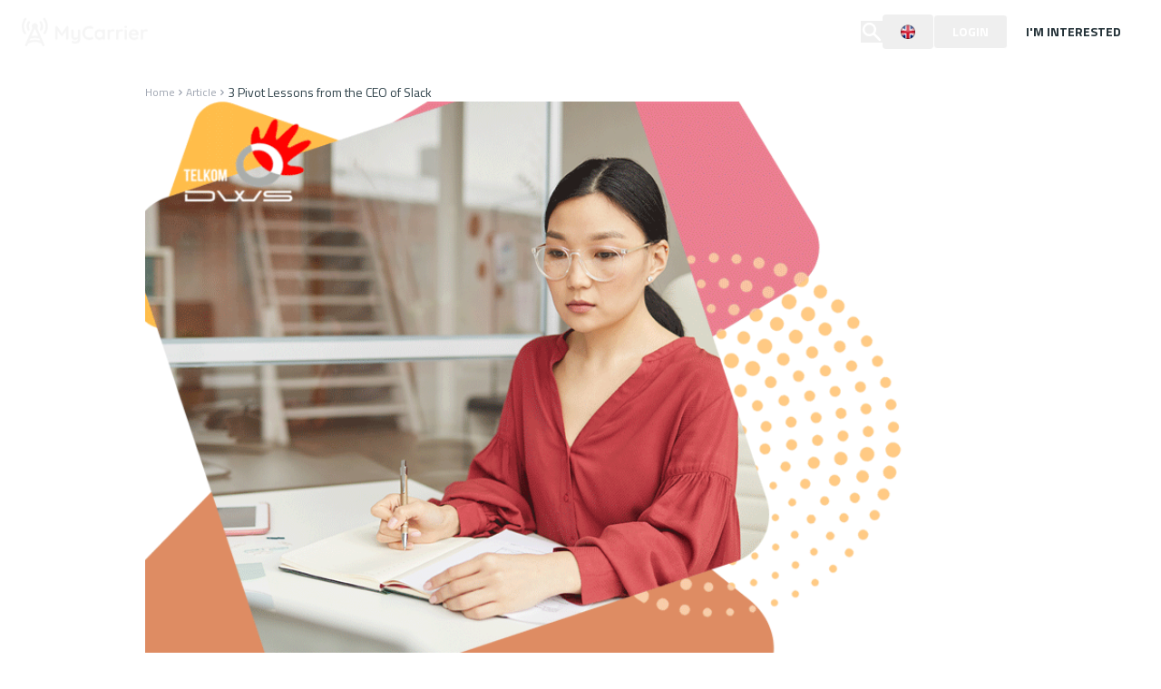

--- FILE ---
content_type: text/html; charset=utf-8
request_url: https://mycarrier.telkom.co.id/en/article/3-pelajaran-pivot-dari-ceo-slack
body_size: 19690
content:
<!DOCTYPE html><html lang="en"><head><meta charSet="utf-8"/><meta name="viewport" content="width=device-width, initial-scale=1"/><link rel="preload" as="image" href="https://storeio.cloud.playcourt.id/ewz-mycarrier-pub-prod/assets/telkom-white-2.png"/><link rel="stylesheet" href="https://storeio.cloud.playcourt.id/ewz-mycarrier-pub-prod/cache/1767844375768/_next/static/css/d74bfa52db6539e6.css" data-precedence="next"/><link rel="stylesheet" href="https://storeio.cloud.playcourt.id/ewz-mycarrier-pub-prod/cache/1767844375768/_next/static/css/c8331623257ecb8a.css" data-precedence="next"/><link rel="preload" as="script" fetchPriority="low" href="https://storeio.cloud.playcourt.id/ewz-mycarrier-pub-prod/cache/1767844375768/_next/static/chunks/webpack-ef709ad8978fd370.js"/><script src="https://storeio.cloud.playcourt.id/ewz-mycarrier-pub-prod/cache/1767844375768/_next/static/chunks/fd9d1056-c82ff9615b29a43e.js" async=""></script><script src="https://storeio.cloud.playcourt.id/ewz-mycarrier-pub-prod/cache/1767844375768/_next/static/chunks/2117-80aaf9138eeb4e1c.js" async=""></script><script src="https://storeio.cloud.playcourt.id/ewz-mycarrier-pub-prod/cache/1767844375768/_next/static/chunks/main-app-e35ae1193a9af127.js" async=""></script><script src="https://storeio.cloud.playcourt.id/ewz-mycarrier-pub-prod/cache/1767844375768/_next/static/chunks/f4e5f4e1-9938ee25ae6435a2.js" async=""></script><script src="https://storeio.cloud.playcourt.id/ewz-mycarrier-pub-prod/cache/1767844375768/_next/static/chunks/8471-ba24098ee11a7674.js" async=""></script><script src="https://storeio.cloud.playcourt.id/ewz-mycarrier-pub-prod/cache/1767844375768/_next/static/chunks/1632-342d766390db58a4.js" async=""></script><script src="https://storeio.cloud.playcourt.id/ewz-mycarrier-pub-prod/cache/1767844375768/_next/static/chunks/84-72656371aa20850c.js" async=""></script><script src="https://storeio.cloud.playcourt.id/ewz-mycarrier-pub-prod/cache/1767844375768/_next/static/chunks/3145-3f8b515b2495069b.js" async=""></script><script src="https://storeio.cloud.playcourt.id/ewz-mycarrier-pub-prod/cache/1767844375768/_next/static/chunks/2959-f6c5b371abc44a32.js" async=""></script><script src="https://storeio.cloud.playcourt.id/ewz-mycarrier-pub-prod/cache/1767844375768/_next/static/chunks/4725-0b83f04b4e46e501.js" async=""></script><script src="https://storeio.cloud.playcourt.id/ewz-mycarrier-pub-prod/cache/1767844375768/_next/static/chunks/6923-72d510d33c6f533a.js" async=""></script><script src="https://storeio.cloud.playcourt.id/ewz-mycarrier-pub-prod/cache/1767844375768/_next/static/chunks/9519-b56e1dcbd3237e66.js" async=""></script><script src="https://storeio.cloud.playcourt.id/ewz-mycarrier-pub-prod/cache/1767844375768/_next/static/chunks/3806-cd2d491548516720.js" async=""></script><script src="https://storeio.cloud.playcourt.id/ewz-mycarrier-pub-prod/cache/1767844375768/_next/static/chunks/7652-7419eca5a5ab2e24.js" async=""></script><script src="https://storeio.cloud.playcourt.id/ewz-mycarrier-pub-prod/cache/1767844375768/_next/static/chunks/8790-72297c853a91cc15.js" async=""></script><script src="https://storeio.cloud.playcourt.id/ewz-mycarrier-pub-prod/cache/1767844375768/_next/static/chunks/app/(main)/%5Blocale%5D/layout-f951908dff2082dc.js" async=""></script><script src="https://storeio.cloud.playcourt.id/ewz-mycarrier-pub-prod/cache/1767844375768/_next/static/chunks/7616-60b18e5041f319f3.js" async=""></script><script src="https://storeio.cloud.playcourt.id/ewz-mycarrier-pub-prod/cache/1767844375768/_next/static/chunks/3375-47ef3856941836a9.js" async=""></script><script src="https://storeio.cloud.playcourt.id/ewz-mycarrier-pub-prod/cache/1767844375768/_next/static/chunks/7304-0156bc5e295e78fb.js" async=""></script><script src="https://storeio.cloud.playcourt.id/ewz-mycarrier-pub-prod/cache/1767844375768/_next/static/chunks/app/(main)/%5Blocale%5D/error-33269b56dd633be4.js" async=""></script><script src="https://storeio.cloud.playcourt.id/ewz-mycarrier-pub-prod/cache/1767844375768/_next/static/chunks/app/(main)/%5Blocale%5D/not-found-ebaf666c446ce186.js" async=""></script><script src="https://storeio.cloud.playcourt.id/ewz-mycarrier-pub-prod/cache/1767844375768/_next/static/chunks/app/global-error-53efa323f4285a02.js" async=""></script><script src="https://storeio.cloud.playcourt.id/ewz-mycarrier-pub-prod/cache/1767844375768/_next/static/chunks/3032-f108b3006148473a.js" async=""></script><script src="https://storeio.cloud.playcourt.id/ewz-mycarrier-pub-prod/cache/1767844375768/_next/static/chunks/5573-0262466523eb4198.js" async=""></script><script src="https://storeio.cloud.playcourt.id/ewz-mycarrier-pub-prod/cache/1767844375768/_next/static/chunks/7562-5c545e3a386920b5.js" async=""></script><script src="https://storeio.cloud.playcourt.id/ewz-mycarrier-pub-prod/cache/1767844375768/_next/static/chunks/5911-cec1dc9bb0fe77b1.js" async=""></script><script src="https://storeio.cloud.playcourt.id/ewz-mycarrier-pub-prod/cache/1767844375768/_next/static/chunks/app/(main)/%5Blocale%5D/article/%5Bslug%5D/page-036b9b441cb003b1.js" async=""></script><link rel="preconnect" href="https://fonts.googleapis.com"/><link rel="preconnect" href="https://fonts.gstatic.com" crossorigin="anonymous"/><meta name="google-site-verification" content="DWTzBlrl_WZmB1T8ezjVFopwUVWG79UQFC1dBAraTZU"/><meta name="description" content="MyCarrier Customer Portal"/><link rel="canonical" href="https://mycarrier.telkom.co.id/en/article/3-pelajaran-pivot-dari-ceo-slack"/><link rel="alternate" hrefLang="id" href="https://mycarrier.telkom.co.id/id/article/3-pelajaran-pivot-dari-ceo-slack"/><link rel="icon" href="/favicon.ico" type="image/x-icon" sizes="150x145"/><link href="https://fonts.googleapis.com/css2?family=Titillium+Web:ital,wght@0,200;0,300;0,400;0,600;0,700;0,900;1,200;1,300;1,400;1,600;1,700&amp;display=swap" rel="stylesheet"/><script src="https://storeio.cloud.playcourt.id/ewz-mycarrier-pub-prod/cache/1767844375768/_next/static/chunks/polyfills-42372ed130431b0a.js" noModule=""></script></head><body><style>#nprogress{pointer-events:none}#nprogress .bar{background:#DE1B1B;position:fixed;z-index:99999999999999;top: 0;left:0;width:100%;height:3px}#nprogress .peg{display:block;position:absolute;right:0;width:100px;height:100%;box-shadow:0 0 10px #DE1B1B,0 0 5px #DE1B1B;opacity:1;-webkit-transform:rotate(3deg) translate(0px,-4px);-ms-transform:rotate(3deg) translate(0px,-4px);transform:rotate(3deg) translate(0px,-4px)}#nprogress .spinner{display:block;position:fixed;z-index:99999999999999;top: 15px;right:15px}#nprogress .spinner-icon{width:18px;height:18px;box-sizing:border-box;border:2px solid transparent;border-top-color:#DE1B1B;border-left-color:#DE1B1B;border-radius:50%;-webkit-animation:nprogress-spinner 400ms linear infinite;animation:nprogress-spinner 400ms linear infinite}.nprogress-custom-parent{overflow:hidden;position:relative}.nprogress-custom-parent #nprogress .bar,.nprogress-custom-parent #nprogress .spinner{position:absolute}@-webkit-keyframes nprogress-spinner{0%{-webkit-transform:rotate(0deg)}100%{-webkit-transform:rotate(360deg)}}@keyframes nprogress-spinner{0%{transform:rotate(0deg)}100%{transform:rotate(360deg)}}</style><nav class="fixed left-0 top-0 z-20 w-full bg-transparent px-6 py-4 text-white transition-all duration-100 hover:bg-blend-multiply"><div class="relative w-full"><div class="flex w-full items-center justify-between gap-3"><a href="/" class="block h-[32px] w-[138.8px]"><img alt="brand" loading="lazy" width="138.8" height="32" decoding="async" data-nimg="1" class="h-full w-full object-cover" style="color:transparent" src="https://storeio.cloud.playcourt.id/ewz-mycarrier-pub-prod/assets/brand-dark.png"/></a><div class="hidden flex-1 items-center justify-center gap-6 lg:flex"><div class="flex w-max cursor-pointer items-center justify-start gap-3 font-light"><div class=""><span class="block">Products &amp; Services</span></div><svg xmlns="http://www.w3.org/2000/svg" fill="none" viewBox="0 0 40 40" class="rotate-90"><g clip-path="url(#chevron-right_svg__a)"><path fill="currentColor" fill-rule="evenodd" d="m25.609 18.506-8.29-8.424a2.047 2.047 0 0 0-2.93 0 2.127 2.127 0 0 0 0 2.977l6.823 6.935-6.823 6.933a2.13 2.13 0 0 0 0 2.979 2.05 2.05 0 0 0 2.93 0l8.29-8.425a2.12 2.12 0 0 0 0-2.975" clip-rule="evenodd"></path></g><defs><clipPath id="chevron-right_svg__a"><path fill="#fff" d="M0 0h40v40H0z"></path></clipPath></defs></svg></div><div role="button" class="inline-flex items-center justify-start gap-3 font-light">About Us</div><div role="button" class="inline-flex items-center justify-start gap-3 font-light">Article</div><div role="button" class="inline-flex items-center justify-start gap-3 font-light">Contact Us</div></div><div class="hidden items-center justify-end gap-3 lg:flex"><button type="button" id="search" aria-label="search"><svg xmlns="http://www.w3.org/2000/svg" fill="none" viewBox="0 0 40 40"><g clip-path="url(#search_svg__a)"><path fill="currentColor" fill-rule="evenodd" d="M36.271 33.359 26.091 23.12a12.644 12.644 0 1 0-10.316 5.37 12.55 12.55 0 0 0 7.33-2.367L33.285 36.36a2.1 2.1 0 0 0 2.986 0 2.13 2.13 0 0 0 0-3.001m-20.496-9.115a8.493 8.493 0 1 1 8.447-8.491 8.467 8.467 0 0 1-8.447 8.491" clip-rule="evenodd"></path></g><defs><clipPath id="search_svg__a"><path fill="#fff" d="M0 0h40v40H0z"></path></clipPath></defs></svg></button><div class="relative inline-block"><button id="dropdown-locale" data-testid="dropdown-locale" class="box-border inline-flex w-max cursor-pointer items-center justify-center rounded font-bold transition-colors focus-visible:outline-none h-[38px] gap-2 px-5 text-sm text-primary-500 hover:bg-primary-25 hover:text-primary-600 active:text-primary-700" type="button"><img alt="id" loading="lazy" width="16" height="16" decoding="async" data-nimg="1" style="color:transparent" src="https://storeio.cloud.playcourt.id/ewz-mycarrier-pub-prod/assets/en.png"/></button><div class="absolute -z-20 mt-1 w-full transform opacity-0 transition-all delay-100 ease-in-out flex max-h-[15rem] min-w-[max-content] flex-col overflow-auto rounded bg-white shadow-md"><button type="button" class="flex items-center gap-3 rounded px-3 py-2 hover:bg-primary-50 justify-center" aria-label="btn-dropdown-0"><img alt="en" loading="lazy" width="16" height="16" decoding="async" data-nimg="1" class="h-4 w-4" style="color:transparent" src="https://storeio.cloud.playcourt.id/ewz-mycarrier-pub-prod/assets/en.png"/></button><button type="button" class="flex items-center gap-3 rounded px-3 py-2 hover:bg-primary-50 justify-center" aria-label="btn-dropdown-1"><img alt="id" loading="lazy" width="16" height="16" decoding="async" data-nimg="1" class="h-4 w-4" style="color:transparent" src="https://storeio.cloud.playcourt.id/ewz-mycarrier-pub-prod/assets/id_2.png"/></button></div></div><button id="login" data-testid="login" class="box-border inline-flex w-max cursor-pointer items-center justify-center rounded font-bold transition-colors focus-visible:outline-none h-[38px] gap-2 px-5 text-sm border border-white hover:border-white active:border-white text-white hover:bg-transparent hover:text-white active:text-white" type="button">LOGIN</button><a href="/interest?from=navigation_bar"><button id="interested" data-testid="interested" class="box-border inline-flex w-max cursor-pointer items-center justify-center rounded font-bold transition-colors focus-visible:outline-none h-[38px] gap-2 px-5 text-sm bg-white text-secondary-700 hover:bg-white active:bg-white" type="button">I&#x27;M INTERESTED</button></a></div><div class="flex items-center justify-end font-light lg:hidden"><div role="button" id="nav-icon3" class="" aria-label="nav-icon3"><span class="bg-white"></span><span class="bg-white"></span><span class="bg-white"></span><span class="bg-white"></span></div></div></div></div></nav><div class="mx-auto min-h-[50vh] max-w-7xl pt-28 lg:pt-20"><div class="mb-12 flex flex-col items-start gap-[24px] px-5 md:max-w-[800px] lg:mx-auto xl:max-w-[1000px]"><section class="mt-3"><div class="flex items-center gap-1 text-xs font-normal text-gray-400"><a class="hover:underline" href="/">Home</a><svg xmlns="http://www.w3.org/2000/svg" fill="none" viewBox="0 0 40 40" class="h-3 w-3"><g clip-path="url(#chevron-right_svg__a)"><path fill="currentColor" fill-rule="evenodd" d="m25.609 18.506-8.29-8.424a2.047 2.047 0 0 0-2.93 0 2.127 2.127 0 0 0 0 2.977l6.823 6.935-6.823 6.933a2.13 2.13 0 0 0 0 2.979 2.05 2.05 0 0 0 2.93 0l8.29-8.425a2.12 2.12 0 0 0 0-2.975" clip-rule="evenodd"></path></g><defs><clipPath id="chevron-right_svg__a"><path fill="#fff" d="M0 0h40v40H0z"></path></clipPath></defs></svg><a class="hover:underline" href="/article">Article</a><svg xmlns="http://www.w3.org/2000/svg" fill="none" viewBox="0 0 40 40" class="h-3 w-3"><g clip-path="url(#chevron-right_svg__a)"><path fill="currentColor" fill-rule="evenodd" d="m25.609 18.506-8.29-8.424a2.047 2.047 0 0 0-2.93 0 2.127 2.127 0 0 0 0 2.977l6.823 6.935-6.823 6.933a2.13 2.13 0 0 0 0 2.979 2.05 2.05 0 0 0 2.93 0l8.29-8.425a2.12 2.12 0 0 0 0-2.975" clip-rule="evenodd"></path></g><defs><clipPath id="chevron-right_svg__a"><path fill="#fff" d="M0 0h40v40H0z"></path></clipPath></defs></svg><span class="text-secondary-600 font-medium text-sm">3 Pivot Lessons from the CEO of Slack</span></div></section><figure class="w-full"><img alt="article-image" loading="lazy" width="930" height="440" decoding="async" data-nimg="1" class="w-full max-w-full rounded-lg object-cover" style="color:transparent;background-size:cover;background-position:50% 50%;background-repeat:no-repeat;background-image:url(&quot;data:image/svg+xml;charset=utf-8,%3Csvg xmlns=&#x27;http://www.w3.org/2000/svg&#x27; viewBox=&#x27;0 0 930 440&#x27;%3E%3Cfilter id=&#x27;b&#x27; color-interpolation-filters=&#x27;sRGB&#x27;%3E%3CfeGaussianBlur stdDeviation=&#x27;20&#x27;/%3E%3CfeColorMatrix values=&#x27;1 0 0 0 0 0 1 0 0 0 0 0 1 0 0 0 0 0 100 -1&#x27; result=&#x27;s&#x27;/%3E%3CfeFlood x=&#x27;0&#x27; y=&#x27;0&#x27; width=&#x27;100%25&#x27; height=&#x27;100%25&#x27;/%3E%3CfeComposite operator=&#x27;out&#x27; in=&#x27;s&#x27;/%3E%3CfeComposite in2=&#x27;SourceGraphic&#x27;/%3E%3CfeGaussianBlur stdDeviation=&#x27;20&#x27;/%3E%3C/filter%3E%3Cimage width=&#x27;100%25&#x27; height=&#x27;100%25&#x27; x=&#x27;0&#x27; y=&#x27;0&#x27; preserveAspectRatio=&#x27;none&#x27; style=&#x27;filter: url(%23b);&#x27; href=&#x27;https://storeio.cloud.playcourt.id/ewz-mycarrier-pub-prod/assets/default-mycarrier-gray-2.svg&#x27;/%3E%3C/svg%3E&quot;)" src="https://storeio.cloud.playcourt.id/ewz-mycarrier-pub-prod/mycarrier-explore/catalogpublic/mycarrier/assets/news/3_Pivot_Lessons.png"/></figure><main class="mb-4 grid w-full grid-cols-12 md:gap-[63px]"><section class="col-span-12 flex flex-col gap-[4px] md:col-span-8"><div class="flex items-center gap-[8px]"><svg xmlns="http://www.w3.org/2000/svg" fill="none" viewBox="0 0 40 40" class="w-4 text-general-mid"><g clip-path="url(#content-management_svg__a)"><path fill="currentColor" fill-rule="evenodd" d="M32.739 3.016H7.262A4.246 4.246 0 0 0 3.016 7.26v25.475a4.247 4.247 0 0 0 4.246 4.248h25.477a4.246 4.246 0 0 0 4.245-4.248V7.26a4.245 4.245 0 0 0-4.245-4.245M7.262 7.26h4.247v4.246H7.262zm25.477 25.475H7.262V15.753h25.477zm0-21.23H15.755V7.262h16.984z" clip-rule="evenodd"></path></g><defs><clipPath id="content-management_svg__a"><path fill="#fff" d="M0 0h40v40H0z"></path></clipPath></defs></svg><p class="text-general-general text-sm">01 April 2021</p></div><h1 class="mb-[10px] text-2xl font-bold md:text-4xl">3 Pivot Lessons from the CEO of Slack</h1><div class="article-wrapper text-secondary-500 marker:hidden [&amp;&gt;ol&gt;li]:!whitespace-normal [&amp;&gt;ol]:p-4 [&amp;&gt;p&gt;span&gt;a]:underline [&amp;&gt;ul&gt;li]:!whitespace-normal [&amp;&gt;ul]:ml-4 [&amp;_strong]:font-bold"><p><span style="font-size:18px">In business, a pivot is an important moment when a company decides to completely change its direction. It’s a bold and risky move that, when done without careful consideration, can even be deemed “deadly” for startups. How could some companies successfully navigate their way along the new direction they were headed to? To answer this question, meet Stewart Butterfield, Co-Founder of Flickr and CEO of Slack, who successfully pivoted twice. </span></p><p><span style="font-size:18px"><br/></span></p><p><span style="font-size:18px">Flickr and Slack are two companies worth millions today. Interestingly, both companies started with video games named <em>Game Neverending and Glitch</em> (respectively). Communication have been envisioned by Butterfield since the very beginning, as the games were intended for social interaction. Both cases of pivot, however, were far from easy. Here are some lessons from the successful person behind two successful pivots.</span></p><p><span style="font-size:18px"><br/></span></p><p><span style="font-size:18px"><strong>Get out of Your Comfort Zone</strong></span></p><p><span style="font-size:18px">Flickr and Slack’s success is a cautionary tale that tell us not to pursue ideas that won’t work. In other words, these companies exist because random fresh ideas might be worth trying. Butterfield originally wished to incorporate photo-sharing feature in <em>Game Neverending</em>. However, it turned out to be something bigger as it became its own platform: Flickr. So, instead of making the idea a feature, the idea was nurtured to its fruition where it became a stand-alone product.</span></p><p><span style="font-size:18px"><br/></span></p><p><span style="font-size:18px">Similar story also happened to the game <em>Glitch</em>. After years of development, the game spawned a very solid community. However, 97% users who signed up for the game left it very quickly. In other words, although the game was doing well qualitatively, it didn’t generate enough revenue for the management to keep on going. It was at that moment that Butterfield knew that he had to pull the plug and left his comfort zone. Speaking of leaving comfort zones during pivots…</span></p><p><span style="font-size:18px"><br/></span></p><p><span style="font-size:18px"><strong>Be Prepared for Making Tough Decisions</strong></span></p><p><span style="font-size:18px">“It was rough. And there were definitely differing opinions. There were a lot of arguments about what we should be doing. And for a time, we were working both on a game and on Flickr. The team was still really split, so we had a vote., ” Stewart Butterfield said. Like his experience, pivot undoubtedly generates rifts between team members who are loyal or very much invested in the initial goal that the business was heading for. And handling this is never an easy job to do.</span></p><p><span style="font-size:18px"><br/></span></p><p><span style="font-size:18px">During pivots, business leaders might need to persuade co-workers to work together to achieve a common goal. There will be lots of persuasion and arguments. In addition, existing customers might not be happy about the pivot, as it will generate different business models, products, and even customer experience. Pivots are the moments when business leaders need to make tough decisions, including severing ties with many parties involved. But it’s the necessary thing to do. </span></p><p><span style="font-size:18px"><br/></span></p><p><span style="font-size:18px"><strong>Prioritize People by Putting them First</strong></span></p><p><span style="font-size:18px">Nonetheless, tough decisions do not have to be conducted inhumanely. In Butterfield’s case, he always thought of the well-being of his team and his customers. For instance, when they had to close <em>Glitch</em>, it was tough for him to tell his employees that they won’t have a job anymore. So his team created a website called “Hire A Genius”, where his employee’s LinkedIn profiles and portfolios were put there. And he did not stop until everyone on his team got a new job.</span></p><p><span style="font-size:18px"><br/></span></p><p><span style="font-size:18px">They also announced the end of the game <em>Glitch </em>to the users. Instead of giving the cold shoulder treatment, the developers and users of the game threw a virtual “end-of-the-world” party. Aside from being ethical, such acts created a good farewell image and potential retention. Ending an idea humanely leaves a good impression for not only users, but also your team. One of the engineers at <em>Glitch </em>even came back later to work in Butterfield’s <em>Slack</em> team.</span></p><p><span style="font-size:18px"><br/></span></p><p><span style="font-size:18px">Stewart Butterfield’s story told us that successful pivots do not come magically out of thin air. It’s a difficult business transformation that is accompanied with contradictions where leaders must prepare to stop pursuing an idea that doesn’t work, be ready for making tough decisions, and prioritize the people involved at the same time. Aside from these, it may take years of hard work before the new idea comes into fruition, so patience and persistence are other two important factors for a successful pivot.</span></p><p><br/></p></div><div><div class="flex flex-col gap-4 pb-16 pt-[70px]"><div class="flex flex-col items-start gap-4 md:flex-row md:items-center"><p class="flex items-center gap-2 text-center"><svg width="24" height="24" viewBox="0 0 24 24" fill="none" xmlns="http://www.w3.org/2000/svg"><path d="M12 18.9141C12.6472 18.9141 13.1719 18.3894 13.1719 17.7422C13.1719 17.095 12.6472 16.5703 12 16.5703C11.3528 16.5703 10.8281 17.095 10.8281 17.7422C10.8281 18.3894 11.3528 18.9141 12 18.9141Z" fill="#3B525C"></path><path d="M12 0C5.36794 0 0 5.36705 0 12C0 18.6321 5.36705 24 12 24C18.6321 24 24 18.633 24 12C24 5.36794 18.633 0 12 0ZM12 22.125C6.4042 22.125 1.875 17.5965 1.875 12C1.875 6.4042 6.40345 1.875 12 1.875C17.5958 1.875 22.125 6.40345 22.125 12C22.125 17.5958 17.5965 22.125 12 22.125Z" fill="#3B525C"></path><path d="M12 6.02344C9.93225 6.02344 8.25 7.70569 8.25 9.77344C8.25 10.2912 8.66972 10.7109 9.1875 10.7109C9.70528 10.7109 10.125 10.2912 10.125 9.77344C10.125 8.73956 10.9661 7.89844 12 7.89844C13.0339 7.89844 13.875 8.73956 13.875 9.77344C13.875 10.8073 13.0339 11.6484 12 11.6484C11.4822 11.6484 11.0625 12.0682 11.0625 12.5859V14.9297C11.0625 15.4475 11.4822 15.8672 12 15.8672C12.5178 15.8672 12.9375 15.4475 12.9375 14.9297V13.4048C14.5531 12.9875 15.75 11.5176 15.75 9.77344C15.75 7.70569 14.0677 6.02344 12 6.02344Z" fill="#3B525C"></path></svg>Is this information helpful?</p><div class="flex gap-3"><div class="cursor-pointer"><svg width="24" height="25" viewBox="0 0 24 25" fill="none" xmlns="http://www.w3.org/2000/svg"><path d="M12.0004 14.7368C10.0554 14.7368 8.20216 15.5679 6.91607 17.0173C6.72407 17.2342 6.74233 17.5668 6.95677 17.7605C7.17172 17.9547 7.50094 17.9358 7.69346 17.7194C8.78181 16.4926 10.3517 15.7894 12.0004 15.7894C13.6496 15.7894 15.219 16.4926 16.3074 17.7194C16.4102 17.8358 16.5531 17.8947 16.6961 17.8947C16.8197 17.8947 16.9444 17.8505 17.0441 17.7605C17.259 17.5668 17.2768 17.2342 17.0848 17.0173C15.7992 15.5684 13.946 14.7368 12.0004 14.7368Z" fill="#3B525C"></path><path d="M12 0C5.3833 0 0 5.43053 0 12.1053C0 18.78 5.3833 24.2105 12 24.2105C18.6167 24.2105 24 18.78 24 12.1053C24 5.43053 18.6167 0 12 0ZM12 23.1579C5.95826 23.1579 1.04348 18.2 1.04348 12.1053C1.04348 6.01053 5.95826 1.05263 12 1.05263C18.0417 1.05263 22.9565 6.01053 22.9565 12.1053C22.9565 18.2 18.0417 23.1579 12 23.1579Z" fill="#3B525C"></path><path d="M10.4346 10.0001C10.4346 9.80062 10.323 9.61851 10.1461 9.52904L5.97219 7.42378C5.71341 7.29378 5.40089 7.39957 5.27202 7.65904C5.14315 7.91904 5.2475 8.23536 5.50524 8.36536L8.74628 10.0001L5.50576 11.6343C5.24802 11.7643 5.14367 12.0806 5.27254 12.3406C5.36385 12.5254 5.54802 12.6317 5.7395 12.6317C5.81776 12.6317 5.89758 12.6138 5.97219 12.5764L10.1461 10.4711C10.323 10.3817 10.4346 10.1996 10.4346 10.0001Z" fill="#3B525C"></path><path d="M18.4948 11.6341L15.2538 9.99991L18.4943 8.36569C18.752 8.23517 18.8569 7.91938 18.728 7.65938C18.5992 7.39938 18.2861 7.29412 18.0279 7.42412L13.854 9.52938C13.6771 9.61833 13.5654 9.80043 13.5654 9.99991C13.5654 10.1994 13.6771 10.3815 13.854 10.471L18.0279 12.5762C18.1025 12.6136 18.1823 12.6315 18.2606 12.6315C18.452 12.6315 18.6362 12.5252 18.728 12.3404C18.8569 12.0804 18.7526 11.7641 18.4948 11.6341Z" fill="#3B525C"></path></svg></div><div class="cursor-pointer"><svg width="24" height="25" viewBox="0 0 24 25" fill="none" xmlns="http://www.w3.org/2000/svg"><path d="M12 0C5.3833 0 0 5.43053 0 12.1053C0 18.78 5.3833 24.2105 12 24.2105C18.6172 24.2105 24 18.78 24 12.1053C24 5.43053 18.6172 0 12 0ZM12 23.1579C5.95826 23.1579 1.04348 18.2 1.04348 12.1053C1.04348 6.01053 5.95826 1.05263 12 1.05263C18.0412 1.05263 22.9565 6.01053 22.9565 12.1053C22.9565 18.2 18.0412 23.1579 12 23.1579Z" fill="#3B525C"></path><path d="M9.39118 10.0001C9.39118 9.12956 8.68892 8.42114 7.82596 8.42114C6.963 8.42114 6.26074 9.12956 6.26074 10.0001C6.26074 10.8706 6.963 11.579 7.82596 11.579C8.68892 11.579 9.39118 10.8706 9.39118 10.0001ZM7.30422 10.0001C7.30422 9.71009 7.53848 9.47377 7.82596 9.47377C8.11344 9.47377 8.3477 9.71009 8.3477 10.0001C8.3477 10.2901 8.11344 10.5264 7.82596 10.5264C7.53848 10.5264 7.30422 10.2901 7.30422 10.0001Z" fill="#3B525C"></path><path d="M16.1736 8.42114C15.3107 8.42114 14.6084 9.12956 14.6084 10.0001C14.6084 10.8706 15.3107 11.579 16.1736 11.579C17.0366 11.579 17.7388 10.8706 17.7388 10.0001C17.7388 9.12956 17.0366 8.42114 16.1736 8.42114ZM16.1736 10.5264C15.8856 10.5264 15.6519 10.2901 15.6519 10.0001C15.6519 9.71009 15.8856 9.47377 16.1736 9.47377C16.4616 9.47377 16.6954 9.71009 16.6954 10.0001C16.6954 10.2901 16.4616 10.5264 16.1736 10.5264Z" fill="#3B525C"></path><path d="M12.0004 14.7368C10.0554 14.7368 8.20216 15.5679 6.91607 17.0173C6.72407 17.2342 6.74233 17.5668 6.95677 17.7605C7.17172 17.9547 7.50146 17.9358 7.69346 17.7194C8.78181 16.4926 10.3517 15.7894 12.0004 15.7894C13.6491 15.7894 15.219 16.4926 16.3074 17.7194C16.4102 17.8358 16.5531 17.8947 16.6961 17.8947C16.8197 17.8947 16.9449 17.8505 17.0441 17.7605C17.2585 17.5668 17.2768 17.2342 17.0848 17.0173C15.7987 15.5684 13.946 14.7368 12.0004 14.7368Z" fill="#3B525C"></path></svg></div><div class="cursor-pointer"><svg width="24" height="25" viewBox="0 0 24 25" fill="none" xmlns="http://www.w3.org/2000/svg"><path d="M12 0C5.3833 0 0 5.3833 0 12C0 18.6167 5.3833 24 12 24C18.6167 24 24 18.6167 24 12C24 5.3833 18.6167 0 12 0ZM12 22.9565C5.95826 22.9565 1.04348 18.0417 1.04348 12C1.04348 5.95826 5.95826 1.04348 12 1.04348C18.0417 1.04348 22.9565 5.95826 22.9565 12C22.9565 18.0417 18.0417 22.9565 12 22.9565Z" fill="#3B525C"></path><path d="M7.82596 11.4783C8.68892 11.4783 9.39118 10.7761 9.39118 9.91312C9.39118 9.05016 8.68892 8.3479 7.82596 8.3479C6.963 8.3479 6.26074 9.05016 6.26074 9.91312C6.26074 10.7761 6.963 11.4783 7.82596 11.4783ZM7.82596 9.39138C8.11344 9.39138 8.3477 9.62564 8.3477 9.91312C8.3477 10.2006 8.11344 10.4349 7.82596 10.4349C7.53848 10.4349 7.30422 10.2006 7.30422 9.91312C7.30422 9.62564 7.53848 9.39138 7.82596 9.39138Z" fill="#3B525C"></path><path d="M16.1736 8.3479C15.3107 8.3479 14.6084 9.05016 14.6084 9.91312C14.6084 10.7761 15.3107 11.4783 16.1736 11.4783C17.0366 11.4783 17.7388 10.7761 17.7388 9.91312C17.7388 9.05016 17.0366 8.3479 16.1736 8.3479ZM16.1736 10.4349C15.8861 10.4349 15.6519 10.2006 15.6519 9.91312C15.6519 9.62564 15.8861 9.39138 16.1736 9.39138C16.4611 9.39138 16.6954 9.62564 16.6954 9.91312C16.6954 10.2006 16.4611 10.4349 16.1736 10.4349Z" fill="#3B525C"></path><path d="M17.2173 14.6086H6.78248C6.49448 14.6086 6.26074 14.8424 6.26074 15.1304C6.26074 15.4184 6.49448 15.6521 6.78248 15.6521H17.2173C17.5053 15.6521 17.739 15.4184 17.739 15.1304C17.739 14.8424 17.5053 14.6086 17.2173 14.6086Z" fill="#3B525C"></path></svg></div><div class="cursor-pointer"><svg width="24" height="25" viewBox="0 0 24 25" fill="none" xmlns="http://www.w3.org/2000/svg"><path d="M12 0C5.3833 0 0 5.43053 0 12.1053C0 18.78 5.3833 24.2105 12 24.2105C18.6167 24.2105 24 18.78 24 12.1053C24 5.43053 18.6167 0 12 0ZM12 23.1579C5.95826 23.1579 1.04348 18.2 1.04348 12.1053C1.04348 6.01053 5.95826 1.05263 12 1.05263C18.0417 1.05263 22.9565 6.01053 22.9565 12.1053C22.9565 18.2 18.0417 23.1579 12 23.1579Z" fill="#3B525C"></path><path d="M9.39118 10.0001C9.39118 9.12956 8.68892 8.42114 7.82596 8.42114C6.963 8.42114 6.26074 9.12956 6.26074 10.0001C6.26074 10.8706 6.963 11.579 7.82596 11.579C8.68892 11.579 9.39118 10.8706 9.39118 10.0001ZM7.30422 10.0001C7.30422 9.71009 7.53848 9.47377 7.82596 9.47377C8.11344 9.47377 8.3477 9.71009 8.3477 10.0001C8.3477 10.2901 8.11344 10.5264 7.82596 10.5264C7.53848 10.5264 7.30422 10.2901 7.30422 10.0001Z" fill="#3B525C"></path><path d="M16.1736 8.42114C15.3107 8.42114 14.6084 9.12956 14.6084 10.0001C14.6084 10.8706 15.3107 11.579 16.1736 11.579C17.0366 11.579 17.7388 10.8706 17.7388 10.0001C17.7388 9.12956 17.0366 8.42114 16.1736 8.42114ZM16.1736 10.5264C15.8861 10.5264 15.6519 10.2901 15.6519 10.0001C15.6519 9.71009 15.8861 9.47377 16.1736 9.47377C16.4611 9.47377 16.6954 9.71009 16.6954 10.0001C16.6954 10.2901 16.4611 10.5264 16.1736 10.5264Z" fill="#3B525C"></path><path d="M17.0433 14.8711C16.8283 14.6768 16.4981 14.6958 16.3066 14.9121C15.2182 16.139 13.6488 16.8421 11.9996 16.8421C10.3509 16.8421 8.78101 16.139 7.69267 14.9121C7.50014 14.6958 7.17093 14.6768 6.95597 14.8711C6.74101 15.0647 6.72327 15.3974 6.91527 15.6142C8.20136 17.0637 10.0546 17.8947 11.9996 17.8947C13.9452 17.8947 15.7984 17.0632 17.084 15.6142C17.276 15.3974 17.2577 15.0647 17.0433 14.8711Z" fill="#3B525C"></path></svg></div><div class="cursor-pointer"><svg width="24" height="25" viewBox="0 0 24 25" fill="none" xmlns="http://www.w3.org/2000/svg"><path d="M17.0433 14.7417C16.8283 14.5492 16.4981 14.568 16.3066 14.7824C15.2182 15.9986 13.6488 16.6956 11.9996 16.6956C10.3509 16.6956 8.78101 15.9986 7.69267 14.7824C7.50014 14.568 7.17093 14.5492 6.95597 14.7417C6.74101 14.9337 6.72327 15.2635 6.91527 15.4784C8.20136 16.9153 10.0546 17.7391 11.9996 17.7391C13.9452 17.7391 15.7984 16.9148 17.084 15.4784C17.276 15.2635 17.2577 14.9337 17.0433 14.7417Z" fill="#3B525C"></path><path d="M12 0C5.3833 0 0 5.3833 0 12C0 18.6167 5.3833 24 12 24C18.6167 24 24 18.6167 24 12C24 5.3833 18.6167 0 12 0ZM12 22.9565C5.95826 22.9565 1.04348 18.0417 1.04348 12C1.04348 5.95826 5.95826 1.04348 12 1.04348C18.0417 1.04348 22.9565 5.95826 22.9565 12C22.9565 18.0417 18.0417 22.9565 12 22.9565Z" fill="#3B525C"></path><path d="M16.1741 8.3479C14.7357 8.3479 13.5654 9.51816 13.5654 10.9566C13.5654 11.2446 13.7992 11.4783 14.0872 11.4783C14.3752 11.4783 14.6089 11.2446 14.6089 10.9566C14.6089 10.0936 15.3112 9.39138 16.1741 9.39138C17.0371 9.39138 17.7393 10.0936 17.7393 10.9566C17.7393 11.2446 17.9731 11.4783 18.2611 11.4783C18.5491 11.4783 18.7828 11.2446 18.7828 10.9566C18.7828 9.51816 17.6126 8.3479 16.1741 8.3479Z" fill="#3B525C"></path><path d="M9.39169 10.9566C9.39169 11.2446 9.62542 11.4783 9.91342 11.4783C10.2014 11.4783 10.4352 11.2446 10.4352 10.9566C10.4352 9.51816 9.2649 8.3479 7.82647 8.3479C6.38803 8.3479 5.21777 9.51816 5.21777 10.9566C5.21777 11.2446 5.45151 11.4783 5.73951 11.4783C6.02751 11.4783 6.26125 11.2446 6.26125 10.9566C6.26125 10.0936 6.96351 9.39138 7.82647 9.39138C8.68943 9.39138 9.39169 10.0936 9.39169 10.9566Z" fill="#3B525C"></path></svg></div></div></div></div></div></section><aside class="col-span-12 w-full md:col-span-4 md:block block"><h1 class="mb-4 text-2xl font-bold">Related Products</h1><div style="backface-visibility:hidden;display:flex;touch-action:pan-y;flex-direction:column" class="gap-3"><div class="flex h-full w-full items-center justify-center py-4"><style data-emotion="css mrkult animation-5gn6nk animation-5gn6nk">.css-mrkult{box-sizing:border-box;display:inline-block;border-style:solid;border-color:#f8c9c9;border-top-style:solid;border-top-color:#de1b1b;border-radius:50%;-webkit-animation:animation-5gn6nk 0.5s linear infinite;-webkit-animation:animation-5gn6nk 0.5s linear infinite;animation:animation-5gn6nk 0.5s linear infinite;}.css-mrkult.legion-spinner--sm{width:20px;height:20px;border-width:3px;}.css-mrkult.legion-spinner--md{width:38px;height:38px;border-width:6px;}.css-mrkult.legion-spinner--lg{width:56px;height:56px;border-width:10px;}@-webkit-keyframes animation-5gn6nk{0%{-webkit-transform:rotate(0deg);-webkit-transform:rotate(0deg);-moz-transform:rotate(0deg);-ms-transform:rotate(0deg);transform:rotate(0deg);}100%{-webkit-transform:rotate(360deg);-webkit-transform:rotate(360deg);-moz-transform:rotate(360deg);-ms-transform:rotate(360deg);transform:rotate(360deg);}}@keyframes animation-5gn6nk{0%{-webkit-transform:rotate(0deg);-webkit-transform:rotate(0deg);-moz-transform:rotate(0deg);-ms-transform:rotate(0deg);transform:rotate(0deg);}100%{-webkit-transform:rotate(360deg);-webkit-transform:rotate(360deg);-moz-transform:rotate(360deg);-ms-transform:rotate(360deg);transform:rotate(360deg);}}@-webkit-keyframes animation-5gn6nk{0%{-webkit-transform:rotate(0deg);-webkit-transform:rotate(0deg);-moz-transform:rotate(0deg);-ms-transform:rotate(0deg);transform:rotate(0deg);}100%{-webkit-transform:rotate(360deg);-webkit-transform:rotate(360deg);-moz-transform:rotate(360deg);-ms-transform:rotate(360deg);transform:rotate(360deg);}}@keyframes animation-5gn6nk{0%{-webkit-transform:rotate(0deg);-webkit-transform:rotate(0deg);-moz-transform:rotate(0deg);-ms-transform:rotate(0deg);transform:rotate(0deg);}100%{-webkit-transform:rotate(360deg);-webkit-transform:rotate(360deg);-moz-transform:rotate(360deg);-ms-transform:rotate(360deg);transform:rotate(360deg);}}</style><span class="legion-spinner legion-spinner--md  css-mrkult" aria-live="polite" aria-busy="true"></span></div></div></aside></main><section class="w-full block"><h1 class="mb-4 text-2xl font-bold">Related Article</h1><div class="flex flex-row gap-6 overflow-x-auto lg:grid lg:grid-cols-3"><div class="col-span-3 flex h-full w-full items-center justify-center py-16"><style data-emotion="css mrkult animation-5gn6nk animation-5gn6nk">.css-mrkult{box-sizing:border-box;display:inline-block;border-style:solid;border-color:#f8c9c9;border-top-style:solid;border-top-color:#de1b1b;border-radius:50%;-webkit-animation:animation-5gn6nk 0.5s linear infinite;-webkit-animation:animation-5gn6nk 0.5s linear infinite;animation:animation-5gn6nk 0.5s linear infinite;}.css-mrkult.legion-spinner--sm{width:20px;height:20px;border-width:3px;}.css-mrkult.legion-spinner--md{width:38px;height:38px;border-width:6px;}.css-mrkult.legion-spinner--lg{width:56px;height:56px;border-width:10px;}@-webkit-keyframes animation-5gn6nk{0%{-webkit-transform:rotate(0deg);-webkit-transform:rotate(0deg);-moz-transform:rotate(0deg);-ms-transform:rotate(0deg);transform:rotate(0deg);}100%{-webkit-transform:rotate(360deg);-webkit-transform:rotate(360deg);-moz-transform:rotate(360deg);-ms-transform:rotate(360deg);transform:rotate(360deg);}}@keyframes animation-5gn6nk{0%{-webkit-transform:rotate(0deg);-webkit-transform:rotate(0deg);-moz-transform:rotate(0deg);-ms-transform:rotate(0deg);transform:rotate(0deg);}100%{-webkit-transform:rotate(360deg);-webkit-transform:rotate(360deg);-moz-transform:rotate(360deg);-ms-transform:rotate(360deg);transform:rotate(360deg);}}@-webkit-keyframes animation-5gn6nk{0%{-webkit-transform:rotate(0deg);-webkit-transform:rotate(0deg);-moz-transform:rotate(0deg);-ms-transform:rotate(0deg);transform:rotate(0deg);}100%{-webkit-transform:rotate(360deg);-webkit-transform:rotate(360deg);-moz-transform:rotate(360deg);-ms-transform:rotate(360deg);transform:rotate(360deg);}}@keyframes animation-5gn6nk{0%{-webkit-transform:rotate(0deg);-webkit-transform:rotate(0deg);-moz-transform:rotate(0deg);-ms-transform:rotate(0deg);transform:rotate(0deg);}100%{-webkit-transform:rotate(360deg);-webkit-transform:rotate(360deg);-moz-transform:rotate(360deg);-ms-transform:rotate(360deg);transform:rotate(360deg);}}</style><span class="legion-spinner legion-spinner--md  css-mrkult" aria-live="polite" aria-busy="true"></span></div></div></section></div></div><div class="hidden md:block"><div class="h-6 w-full bg-secondary-800"></div><section class="grid grid-cols-1 gap-3 bg-secondary-800 px-3 pb-3 md:grid-cols-12 lg:gap-6 lg:px-6 lg:pb-6"><div class="md:col-span-5 hidden"><div class="rounded-xl bg-secondary-900"><div style="background-image:url(&#x27;https://storeio.cloud.playcourt.id/ewz-mycarrier-pub-prod/public/v5/homepage/bg-brochure.svg&#x27;);background-repeat:no-repeat;background-position:bottom right" class="flex h-[300px] flex-col justify-between p-9 lg:h-[411px]"><h1 class="w-[402px] max-w-full text-[34px] font-normal leading-[44.20px] text-white">Download our<!-- --> <span class="text-primary-500">brochure</span> <!-- -->for more details</h1><button id="download-brochure" data-testid="download-brochure" class="box-border inline-flex w-max cursor-pointer items-center justify-center rounded font-bold transition-colors focus-visible:outline-none h-[52px] gap-2 px-6 text-sm !pr-4 border-white hover:border-white active:border-white text-white hover:bg-transparent hover:text-white active:text-white border !border-[#ffffff33]" type="button">DOWNLOAD<svg xmlns="http://www.w3.org/2000/svg" fill="none" viewBox="0 0 16 16" class="h-4 w-4 text-primary-500"><g clip-path="url(#download_svg__a)"><path fill="currentColor" stroke="currentColor" d="M13.944 11.898a.35.35 0 0 1 .247.102l.354-.354-.354.354a.4.4 0 0 1 .076.113l.462-.191-.462.191a.4.4 0 0 1 .027.134v1.698a.35.35 0 0 1-.103.247l.354.354-.354-.354a.35.35 0 0 1-.247.102H2.055a.35.35 0 0 1-.247-.102l-.353.354.353-.354a.35.35 0 0 1-.102-.247v-1.697a.35.35 0 0 1 .699 0v1.348h11.19v-1.35a.4.4 0 0 1 .026-.133l-.461-.191.461.191a.4.4 0 0 1 .076-.113l-.353-.354.353.354a.35.35 0 0 1 .247-.102Zm-6.19-1.102v-.001L5.205 8.247l-.354.354.354-.354a.349.349 0 1 1 .493-.493l1.099 1.098.853.853V2.056a.349.349 0 1 1 .698 0v7.649l.853-.853L10.3 7.755a.35.35 0 0 1 .494.493l-2.547 2.547h-.001a.346.346 0 0 1-.492 0Z"></path></g><defs><clipPath id="download_svg__a"><path fill="#fff" d="M0 0h16v16H0z"></path></clipPath></defs></svg></button><!--$!--><template data-dgst="BAILOUT_TO_CLIENT_SIDE_RENDERING"></template><!--/$--></div></div></div><div class="md:col-span-12"><div class="rounded-xl bg-secondary-900"><div style="background-image:url(&#x27;https://storeio.cloud.playcourt.id/ewz-mycarrier-pub-prod/public/v5/homepage/bg-lets-talk.png&#x27;);background-repeat:no-repeat;background-position:bottom right" class="flex h-[300px] flex-col justify-between bg-[length:auto_100%] p-9 lg:h-[411px]"><div><h1 class="text-[34px] font-normal leading-[44.20px] text-white lg:text-6xl lg:leading-[72px]">Let’s Talk!</h1><p class="mt-3 text-base font-light leading-normal tracking-tight text-white">Start finding your business solution with us!</p></div><button id="chat-talk" data-testid="chat-talk" class="box-border inline-flex w-max cursor-pointer items-center justify-center rounded font-bold transition-colors focus-visible:outline-none h-[52px] gap-2 px-6 text-sm !pr-4 bg-primary-500 text-white hover:bg-primary-600 active:bg-primary-700" type="button">TALK TO US<svg xmlns="http://www.w3.org/2000/svg" fill="none" viewBox="0 0 24 25" class="h-6 w-6"><path stroke="currentColor" stroke-linecap="round" stroke-linejoin="round" stroke-width="2.5" d="M21 11.727a8.4 8.4 0 0 1-.9 3.8 8.5 8.5 0 0 1-7.6 4.7 8.4 8.4 0 0 1-3.8-.9l-5.7 1.9 1.9-5.7a8.4 8.4 0 0 1-.9-3.8 8.5 8.5 0 0 1 4.7-7.6 8.4 8.4 0 0 1 3.8-.9h.5a8.48 8.48 0 0 1 8 8z"></path></svg></button><!--$!--><template data-dgst="BAILOUT_TO_CLIENT_SIDE_RENDERING"></template><!--/$--><!--$!--><template data-dgst="BAILOUT_TO_CLIENT_SIDE_RENDERING"></template><!--/$--></div></div></div></section></div><!--$!--><template data-dgst="BAILOUT_TO_CLIENT_SIDE_RENDERING"></template><!--/$--><!--$!--><template data-dgst="BAILOUT_TO_CLIENT_SIDE_RENDERING"></template><!--/$--><footer class="border-t border-secondary-600 bg-secondary-800 text-white"><div class="flex flex-col-reverse lg:flex-row "><div class="flex w-full flex-col gap-8 border-b border-t border-secondary-600 p-5 lg:w-1/3 lg:gap-8 lg:border-r lg:border-t-0"><img src="https://storeio.cloud.playcourt.id/ewz-mycarrier-pub-prod/assets/telkom-white-2.png" alt="telkom-logo" class="block h-[80px] w-[117.42px] object-cover object-center"/><div class="inline-flex flex-col items-start justify-start gap-1"><div class="inline-flex items-center justify-start gap-1"><svg xmlns="http://www.w3.org/2000/svg" fill="none" viewBox="0 0 20 21" class="h-5 w-5 text-secondary-300"><path fill="currentColor" d="M15.69 5.153c-1.483-1.508-3.532-2.327-5.625-2.327-4.446 0-8.021 3.577-7.978 7.929 0 1.379.393 2.715 1.047 3.921L2 18.77l4.229-1.078a7.86 7.86 0 0 0 3.793.948c4.403 0 7.978-3.576 7.978-7.928a7.78 7.78 0 0 0-2.31-5.559m-5.625 12.152c-1.177 0-2.354-.302-3.357-.905l-.261-.13-2.529.647.654-2.456-.174-.259c-1.918-3.06-1.003-7.11 2.136-9.006s7.193-.99 9.112 2.112c1.918 3.102 1.002 7.11-2.137 9.006-1.002.646-2.223.99-3.444.99m3.837-4.783-.48-.216s-.697-.301-1.133-.517c-.044 0-.088-.043-.131-.043a.64.64 0 0 0-.305.086s-.044.043-.654.733a.24.24 0 0 1-.218.13h-.044a.33.33 0 0 1-.174-.087l-.218-.086c-.48-.216-.916-.474-1.265-.819-.087-.086-.217-.172-.305-.259-.305-.301-.61-.646-.828-1.034l-.044-.086c-.043-.043-.043-.086-.087-.172 0-.086 0-.173.044-.216 0 0 .174-.215.305-.344.087-.087.13-.216.218-.302.087-.13.13-.302.087-.431-.043-.216-.567-1.379-.697-1.637a.5.5 0 0 0-.306-.216h-.48c-.086 0-.173.043-.26.043l-.044.043c-.087.043-.175.13-.262.173-.087.086-.13.172-.218.258-.305.388-.48.862-.48 1.336 0 .345.088.69.219.991l.043.13a7.2 7.2 0 0 0 1.613 2.197l.175.172c.13.13.261.216.348.345a7.8 7.8 0 0 0 3.14 1.637c.13.044.304.044.435.087h.436c.218 0 .48-.086.654-.173.13-.086.218-.086.305-.172l.088-.086c.087-.086.174-.13.261-.216s.175-.172.218-.258c.087-.173.13-.388.175-.604v-.301s-.044-.043-.131-.086"></path></svg><span class="cursor-pointer text-sm font-light leading-[21px] tracking-tight text-tertiary-25 hover:underline">0852-1141-1851</span></div><div class="inline-flex items-center justify-start gap-1"><div class="relative h-5 w-5"><svg xmlns="http://www.w3.org/2000/svg" fill="none" viewBox="0 0 20 21" class="h-5 w-5 text-secondary-300"><path stroke="currentColor" stroke-linecap="round" stroke-linejoin="round" stroke-width="1.67" d="M4.67 5.5h10.666c.733 0 1.333.6 1.333 1.333v8c0 .734-.6 1.334-1.333 1.334H4.669c-.733 0-1.333-.6-1.333-1.334v-8c0-.733.6-1.333 1.333-1.333"></path><path stroke="currentColor" stroke-linecap="round" stroke-linejoin="round" stroke-width="1.67" d="M16.67 6.833 10.002 11.5 3.336 6.833"></path></svg></div><div class="cursor-pointer text-sm font-light leading-[21px] tracking-tight text-tertiary-25 hover:underline">marketingdws@telkom.co.id</div></div></div><div class="text-sm font-light leading-[21px] tracking-tight text-secondary-300">Wholesale Service Division is one of PT Telekomunikasi Indonesia division which manages wholesale segment business portfolio activities that includes Managing Wholesale Customers and Managing Digital Business.</div><div class="text-sm font-light leading-[21px] tracking-tight text-secondary-300">MyCarrier v5.4.0</div><div class="flex items-center justify-start gap-1 lg:hidden "><a href="/terms-and-conditions" class="block text-sm font-semibold text-secondary-25">Terms and Conditions</a><span class="text-secondary-600">|</span><a href="/privacy-policy" class="block text-sm font-semibold text-secondary-25">Privacy Policy</a></div><div class="text-xs font-light leading-[18px] tracking-[.24px] text-secondary-300 lg:hidden">COPYRIGHT <!-- -->2026<!-- -->, ALL RIGHTS RESERVED BY TELKOM INDONESIA</div></div><div class="relative z-[1] w-full p-5"><div class="flex flex-col lg:flex-row"><div class="mb-8 grid w-full grid-cols-2 gap-3 lg:mb-0"><div class="col-span-2 text-xs font-light leading-[18px] tracking-[.24px] text-secondary-300">PRODUCT CATEGORY</div></div><div class="grid w-full grid-cols-2 gap-3"><div><div class="mb-3 text-xs font-light leading-[18px] tracking-[.24px] text-secondary-300">GENERAL</div><div class="flex flex-col gap-3"><div class="text-sm font-semibold leading-[21px] text-secondary-25"><a class="hover:underline" href="/article?from=footer">Article</a></div><div class="text-sm font-semibold leading-[21px] text-secondary-25"><a class="hover:underline" href="/about?from=footer">About Us</a></div><div class="text-sm font-semibold leading-[21px] text-secondary-25"><a class="hover:underline" href="/contact?from=footer">Contact Us</a></div><div class="text-sm font-semibold leading-[21px] text-secondary-25"><a class="hover:underline" href="/help?from=footer">Help</a></div><div class="cursor-pointer hover:underline text-sm font-semibold leading-[21px] text-secondary-25">Cookies Settings</div></div></div><div><div class="mb-3 text-xs font-light leading-[18px] tracking-[.24px] text-secondary-300">SOCIAL</div><div class="flex flex-col gap-3"><div class="text-sm font-semibold leading-[21px] text-secondary-25"><a href="https://www.linkedin.com/company/telkom-dws-official" target="_blank" class="hover:underline">Linkedin</a></div><div class="text-sm font-semibold leading-[21px] text-secondary-25"><a href="https://www.instagram.com/dws_telkom" target="_blank" class="hover:underline">Instagram</a></div><div class="text-sm font-semibold leading-[21px] text-secondary-25"><a href="https://www.youtube.com/channel/UC4IAJr3xh6FbF44LQiRV0Yw/featured" target="_blank" class="hover:underline">Youtube</a></div><div class="text-sm font-semibold leading-[21px] text-secondary-25"><a href="https://www.facebook.com/telkomdws/" target="_blank" class="hover:underline">Facebook</a></div></div></div></div></div><div class="hidden lg:absolute lg:bottom-0 lg:mb-5 lg:flex lg:w-[96%] lg:flex-row-reverse lg:items-center lg:justify-between lg:gap-8"><div class="my-8 flex items-center justify-start gap-1 lg:my-0 "><a href="/terms-and-conditions" class="block text-sm font-semibold text-secondary-25">Terms and Conditions</a><span class="text-secondary-600">|</span><a href="/privacy-policy" class="block text-sm font-semibold text-secondary-25">Privacy Policy</a></div><div class="text-xs font-light leading-[18px] tracking-[.24px] text-secondary-300">COPYRIGHT <!-- -->2026<!-- -->, ALL RIGHTS RESERVED BY TELKOM INDONESIA</div></div></div></div></footer><!--$!--><template data-dgst="BAILOUT_TO_CLIENT_SIDE_RENDERING"></template><!--/$--><!--$!--><template data-dgst="BAILOUT_TO_CLIENT_SIDE_RENDERING"></template><!--/$--><!--$!--><template data-dgst="BAILOUT_TO_CLIENT_SIDE_RENDERING"></template><!--/$--><!--$!--><template data-dgst="BAILOUT_TO_CLIENT_SIDE_RENDERING"></template><!--/$--><!--$!--><template data-dgst="BAILOUT_TO_CLIENT_SIDE_RENDERING"></template><!--/$--><!--$!--><template data-dgst="BAILOUT_TO_CLIENT_SIDE_RENDERING"></template><!--/$--><!--$!--><template data-dgst="BAILOUT_TO_CLIENT_SIDE_RENDERING"></template><!--/$--><script src="https://storeio.cloud.playcourt.id/ewz-mycarrier-pub-prod/cache/1767844375768/_next/static/chunks/webpack-ef709ad8978fd370.js" async=""></script><script>(self.__next_f=self.__next_f||[]).push([0]);self.__next_f.push([2,null])</script><script>self.__next_f.push([1,"1:HL[\"https://storeio.cloud.playcourt.id/ewz-mycarrier-pub-prod/cache/1767844375768/_next/static/css/d74bfa52db6539e6.css\",\"style\"]\n2:HL[\"https://storeio.cloud.playcourt.id/ewz-mycarrier-pub-prod/cache/1767844375768/_next/static/css/c8331623257ecb8a.css\",\"style\"]\n"])</script><script>self.__next_f.push([1,"3:I[12846,[],\"\"]\n6:I[4707,[],\"\"]\n9:I[36423,[],\"\"]\na:I[36539,[\"691\",\"static/chunks/f4e5f4e1-9938ee25ae6435a2.js\",\"8471\",\"static/chunks/8471-ba24098ee11a7674.js\",\"1632\",\"static/chunks/1632-342d766390db58a4.js\",\"84\",\"static/chunks/84-72656371aa20850c.js\",\"3145\",\"static/chunks/3145-3f8b515b2495069b.js\",\"2959\",\"static/chunks/2959-f6c5b371abc44a32.js\",\"4725\",\"static/chunks/4725-0b83f04b4e46e501.js\",\"6923\",\"static/chunks/6923-72d510d33c6f533a.js\",\"9519\",\"static/chunks/9519-b56e1dcbd3237e66.js\",\"3806\",\"static/chunks/3806-cd2d491548516720.js\",\"7652\",\"static/chunks/7652-7419eca5a5ab2e24.js\",\"8790\",\"static/chunks/8790-72297c853a91cc15.js\",\"7699\",\"static/chunks/app/(main)/%5Blocale%5D/layout-f951908dff2082dc.js\"],\"\"]\nb:I[34791,[\"691\",\"static/chunks/f4e5f4e1-9938ee25ae6435a2.js\",\"8471\",\"static/chunks/8471-ba24098ee11a7674.js\",\"1632\",\"static/chunks/1632-342d766390db58a4.js\",\"84\",\"static/chunks/84-72656371aa20850c.js\",\"3145\",\"static/chunks/3145-3f8b515b2495069b.js\",\"2959\",\"static/chunks/2959-f6c5b371abc44a32.js\",\"4725\",\"static/chunks/4725-0b83f04b4e46e501.js\",\"6923\",\"static/chunks/6923-72d510d33c6f533a.js\",\"9519\",\"static/chunks/9519-b56e1dcbd3237e66.js\",\"3806\",\"static/chunks/3806-cd2d491548516720.js\",\"7652\",\"static/chunks/7652-7419eca5a5ab2e24.js\",\"8790\",\"static/chunks/8790-72297c853a91cc15.js\",\"7699\",\"static/chunks/app/(main)/%5Blocale%5D/layout-f951908dff2082dc.js\"],\"default\"]\nc:I[18429,[\"691\",\"static/chunks/f4e5f4e1-9938ee25ae6435a2.js\",\"8471\",\"static/chunks/8471-ba24098ee11a7674.js\",\"1632\",\"static/chunks/1632-342d766390db58a4.js\",\"84\",\"static/chunks/84-72656371aa20850c.js\",\"3145\",\"static/chunks/3145-3f8b515b2495069b.js\",\"2959\",\"static/chunks/2959-f6c5b371abc44a32.js\",\"4725\",\"static/chunks/4725-0b83f04b4e46e501.js\",\"6923\",\"static/chunks/6923-72d510d33c6f533a.js\",\"9519\",\"static/chunks/9519-b56e1dcbd3237e66.js\",\"3806\",\"static/chunks/3806-cd2d491548516720.js\",\"7652\",\"static/chunks/7652-7419eca5a5ab2e24.js\",\"8790\",\"static/chunks/8790-72297c853a91cc15.js\",\"7699\",\"static/chunks/app/(main)/%5Blocale%5D/layout-f951908dff2082dc.js\"],"])</script><script>self.__next_f.push([1,"\"default\"]\nd:I[79007,[\"691\",\"static/chunks/f4e5f4e1-9938ee25ae6435a2.js\",\"8471\",\"static/chunks/8471-ba24098ee11a7674.js\",\"1632\",\"static/chunks/1632-342d766390db58a4.js\",\"84\",\"static/chunks/84-72656371aa20850c.js\",\"3145\",\"static/chunks/3145-3f8b515b2495069b.js\",\"2959\",\"static/chunks/2959-f6c5b371abc44a32.js\",\"4725\",\"static/chunks/4725-0b83f04b4e46e501.js\",\"6923\",\"static/chunks/6923-72d510d33c6f533a.js\",\"9519\",\"static/chunks/9519-b56e1dcbd3237e66.js\",\"3806\",\"static/chunks/3806-cd2d491548516720.js\",\"7652\",\"static/chunks/7652-7419eca5a5ab2e24.js\",\"8790\",\"static/chunks/8790-72297c853a91cc15.js\",\"7699\",\"static/chunks/app/(main)/%5Blocale%5D/layout-f951908dff2082dc.js\"],\"default\"]\ne:I[99477,[\"691\",\"static/chunks/f4e5f4e1-9938ee25ae6435a2.js\",\"8471\",\"static/chunks/8471-ba24098ee11a7674.js\",\"1632\",\"static/chunks/1632-342d766390db58a4.js\",\"84\",\"static/chunks/84-72656371aa20850c.js\",\"3145\",\"static/chunks/3145-3f8b515b2495069b.js\",\"2959\",\"static/chunks/2959-f6c5b371abc44a32.js\",\"4725\",\"static/chunks/4725-0b83f04b4e46e501.js\",\"6923\",\"static/chunks/6923-72d510d33c6f533a.js\",\"9519\",\"static/chunks/9519-b56e1dcbd3237e66.js\",\"3806\",\"static/chunks/3806-cd2d491548516720.js\",\"7652\",\"static/chunks/7652-7419eca5a5ab2e24.js\",\"8790\",\"static/chunks/8790-72297c853a91cc15.js\",\"7699\",\"static/chunks/app/(main)/%5Blocale%5D/layout-f951908dff2082dc.js\"],\"default\"]\nf:I[17295,[\"691\",\"static/chunks/f4e5f4e1-9938ee25ae6435a2.js\",\"8471\",\"static/chunks/8471-ba24098ee11a7674.js\",\"1632\",\"static/chunks/1632-342d766390db58a4.js\",\"84\",\"static/chunks/84-72656371aa20850c.js\",\"3145\",\"static/chunks/3145-3f8b515b2495069b.js\",\"2959\",\"static/chunks/2959-f6c5b371abc44a32.js\",\"4725\",\"static/chunks/4725-0b83f04b4e46e501.js\",\"6923\",\"static/chunks/6923-72d510d33c6f533a.js\",\"9519\",\"static/chunks/9519-b56e1dcbd3237e66.js\",\"3806\",\"static/chunks/3806-cd2d491548516720.js\",\"7652\",\"static/chunks/7652-7419eca5a5ab2e24.js\",\"8790\",\"static/chunks/8790-72297c853a91cc15.js\",\"7699\",\"static/chunks/app/(main)/%5Blocale%5D/layout-f951908dff2082dc.js\"],\"default\"]\n10:I[16303,[\"691\",\"st"])</script><script>self.__next_f.push([1,"atic/chunks/f4e5f4e1-9938ee25ae6435a2.js\",\"8471\",\"static/chunks/8471-ba24098ee11a7674.js\",\"1632\",\"static/chunks/1632-342d766390db58a4.js\",\"84\",\"static/chunks/84-72656371aa20850c.js\",\"3145\",\"static/chunks/3145-3f8b515b2495069b.js\",\"2959\",\"static/chunks/2959-f6c5b371abc44a32.js\",\"4725\",\"static/chunks/4725-0b83f04b4e46e501.js\",\"6923\",\"static/chunks/6923-72d510d33c6f533a.js\",\"9519\",\"static/chunks/9519-b56e1dcbd3237e66.js\",\"3806\",\"static/chunks/3806-cd2d491548516720.js\",\"7652\",\"static/chunks/7652-7419eca5a5ab2e24.js\",\"8790\",\"static/chunks/8790-72297c853a91cc15.js\",\"7699\",\"static/chunks/app/(main)/%5Blocale%5D/layout-f951908dff2082dc.js\"],\"default\"]\n11:I[55451,[\"691\",\"static/chunks/f4e5f4e1-9938ee25ae6435a2.js\",\"8471\",\"static/chunks/8471-ba24098ee11a7674.js\",\"1632\",\"static/chunks/1632-342d766390db58a4.js\",\"84\",\"static/chunks/84-72656371aa20850c.js\",\"3145\",\"static/chunks/3145-3f8b515b2495069b.js\",\"2959\",\"static/chunks/2959-f6c5b371abc44a32.js\",\"4725\",\"static/chunks/4725-0b83f04b4e46e501.js\",\"6923\",\"static/chunks/6923-72d510d33c6f533a.js\",\"9519\",\"static/chunks/9519-b56e1dcbd3237e66.js\",\"3806\",\"static/chunks/3806-cd2d491548516720.js\",\"7652\",\"static/chunks/7652-7419eca5a5ab2e24.js\",\"8790\",\"static/chunks/8790-72297c853a91cc15.js\",\"7699\",\"static/chunks/app/(main)/%5Blocale%5D/layout-f951908dff2082dc.js\"],\"default\"]\n12:I[39189,[\"691\",\"static/chunks/f4e5f4e1-9938ee25ae6435a2.js\",\"8471\",\"static/chunks/8471-ba24098ee11a7674.js\",\"1632\",\"static/chunks/1632-342d766390db58a4.js\",\"84\",\"static/chunks/84-72656371aa20850c.js\",\"3145\",\"static/chunks/3145-3f8b515b2495069b.js\",\"2959\",\"static/chunks/2959-f6c5b371abc44a32.js\",\"4725\",\"static/chunks/4725-0b83f04b4e46e501.js\",\"7616\",\"static/chunks/7616-60b18e5041f319f3.js\",\"9519\",\"static/chunks/9519-b56e1dcbd3237e66.js\",\"3806\",\"static/chunks/3806-cd2d491548516720.js\",\"7652\",\"static/chunks/7652-7419eca5a5ab2e24.js\",\"3375\",\"static/chunks/3375-47ef3856941836a9.js\",\"8790\",\"static/chunks/8790-72297c853a91cc15.js\",\"7304\",\"static/chunks/7304-0156bc5e295e78fb.js\",\"4363\",\"static/chunks/app/(main)/%5Bloca"])</script><script>self.__next_f.push([1,"le%5D/error-33269b56dd633be4.js\"],\"default\"]\n13:I[85290,[\"691\",\"static/chunks/f4e5f4e1-9938ee25ae6435a2.js\",\"8471\",\"static/chunks/8471-ba24098ee11a7674.js\",\"1632\",\"static/chunks/1632-342d766390db58a4.js\",\"84\",\"static/chunks/84-72656371aa20850c.js\",\"3145\",\"static/chunks/3145-3f8b515b2495069b.js\",\"2959\",\"static/chunks/2959-f6c5b371abc44a32.js\",\"4725\",\"static/chunks/4725-0b83f04b4e46e501.js\",\"7616\",\"static/chunks/7616-60b18e5041f319f3.js\",\"9519\",\"static/chunks/9519-b56e1dcbd3237e66.js\",\"3806\",\"static/chunks/3806-cd2d491548516720.js\",\"7652\",\"static/chunks/7652-7419eca5a5ab2e24.js\",\"3375\",\"static/chunks/3375-47ef3856941836a9.js\",\"8790\",\"static/chunks/8790-72297c853a91cc15.js\",\"7304\",\"static/chunks/7304-0156bc5e295e78fb.js\",\"5582\",\"static/chunks/app/(main)/%5Blocale%5D/not-found-ebaf666c446ce186.js\"],\"default\"]\n14:I[87223,[\"691\",\"static/chunks/f4e5f4e1-9938ee25ae6435a2.js\",\"8471\",\"static/chunks/8471-ba24098ee11a7674.js\",\"1632\",\"static/chunks/1632-342d766390db58a4.js\",\"84\",\"static/chunks/84-72656371aa20850c.js\",\"3145\",\"static/chunks/3145-3f8b515b2495069b.js\",\"2959\",\"static/chunks/2959-f6c5b371abc44a32.js\",\"4725\",\"static/chunks/4725-0b83f04b4e46e501.js\",\"6923\",\"static/chunks/6923-72d510d33c6f533a.js\",\"9519\",\"static/chunks/9519-b56e1dcbd3237e66.js\",\"3806\",\"static/chunks/3806-cd2d491548516720.js\",\"7652\",\"static/chunks/7652-7419eca5a5ab2e24.js\",\"8790\",\"static/chunks/8790-72297c853a91cc15.js\",\"7699\",\"static/chunks/app/(main)/%5Blocale%5D/layout-f951908dff2082dc.js\"],\"default\"]\n1a:I[21667,[\"691\",\"static/chunks/f4e5f4e1-9938ee25ae6435a2.js\",\"8471\",\"static/chunks/8471-ba24098ee11a7674.js\",\"1632\",\"static/chunks/1632-342d766390db58a4.js\",\"84\",\"static/chunks/84-72656371aa20850c.js\",\"3145\",\"static/chunks/3145-3f8b515b2495069b.js\",\"2959\",\"static/chunks/2959-f6c5b371abc44a32.js\",\"4725\",\"static/chunks/4725-0b83f04b4e46e501.js\",\"7616\",\"static/chunks/7616-60b18e5041f319f3.js\",\"9519\",\"static/chunks/9519-b56e1dcbd3237e66.js\",\"3806\",\"static/chunks/3806-cd2d491548516720.js\",\"7652\",\"static/chunks/7652-7419eca5a5ab2e24.js\",\"3375\",\"static/chun"])</script><script>self.__next_f.push([1,"ks/3375-47ef3856941836a9.js\",\"8790\",\"static/chunks/8790-72297c853a91cc15.js\",\"7304\",\"static/chunks/7304-0156bc5e295e78fb.js\",\"6470\",\"static/chunks/app/global-error-53efa323f4285a02.js\"],\"default\"]\n7:[\"locale\",\"en\",\"d\"]\n8:[\"slug\",\"3-pelajaran-pivot-dari-ceo-slack\",\"d\"]\n15:{\"fontFamily\":\"system-ui,\\\"Segoe UI\\\",Roboto,Helvetica,Arial,sans-serif,\\\"Apple Color Emoji\\\",\\\"Segoe UI Emoji\\\"\",\"height\":\"100vh\",\"textAlign\":\"center\",\"display\":\"flex\",\"flexDirection\":\"column\",\"alignItems\":\"center\",\"justifyContent\":\"center\"}\n16:{\"display\":\"inline-block\",\"margin\":\"0 20px 0 0\",\"padding\":\"0 23px 0 0\",\"fontSize\":24,\"fontWeight\":500,\"verticalAlign\":\"top\",\"lineHeight\":\"49px\"}\n17:{\"display\":\"inline-block\"}\n18:{\"fontSize\":14,\"fontWeight\":400,\"lineHeight\":\"49px\",\"margin\":0}\n1b:[]\n"])</script><script>self.__next_f.push([1,"0:[\"$\",\"$L3\",null,{\"buildId\":\"hx2y_Rf-wVxLfU0vcyUgk\",\"assetPrefix\":\"https://storeio.cloud.playcourt.id/ewz-mycarrier-pub-prod/cache/1767844375768\",\"urlParts\":[\"\",\"en\",\"article\",\"3-pelajaran-pivot-dari-ceo-slack\"],\"initialTree\":[\"\",{\"children\":[\"(main)\",{\"children\":[[\"locale\",\"en\",\"d\"],{\"children\":[\"article\",{\"children\":[[\"slug\",\"3-pelajaran-pivot-dari-ceo-slack\",\"d\"],{\"children\":[\"__PAGE__\",{}]}]}]},\"$undefined\",\"$undefined\",true]}]}],\"initialSeedData\":[\"\",{\"children\":[\"(main)\",{\"children\":[[\"locale\",\"en\",\"d\"],{\"children\":[\"article\",{\"children\":[[\"slug\",\"3-pelajaran-pivot-dari-ceo-slack\",\"d\"],{\"children\":[\"__PAGE__\",{},[[\"$L4\",\"$L5\",null],null],null]},[null,[\"$\",\"$L6\",null,{\"parallelRouterKey\":\"children\",\"segmentPath\":[\"children\",\"(main)\",\"children\",\"$7\",\"children\",\"article\",\"children\",\"$8\",\"children\"],\"error\":\"$undefined\",\"errorStyles\":\"$undefined\",\"errorScripts\":\"$undefined\",\"template\":[\"$\",\"$L9\",null,{}],\"templateStyles\":\"$undefined\",\"templateScripts\":\"$undefined\",\"notFound\":\"$undefined\",\"notFoundStyles\":\"$undefined\"}]],null]},[null,[\"$\",\"$L6\",null,{\"parallelRouterKey\":\"children\",\"segmentPath\":[\"children\",\"(main)\",\"children\",\"$7\",\"children\",\"article\",\"children\"],\"error\":\"$undefined\",\"errorStyles\":\"$undefined\",\"errorScripts\":\"$undefined\",\"template\":[\"$\",\"$L9\",null,{}],\"templateStyles\":\"$undefined\",\"templateScripts\":\"$undefined\",\"notFound\":\"$undefined\",\"notFoundStyles\":\"$undefined\"}]],null]},[[[[\"$\",\"link\",\"0\",{\"rel\":\"stylesheet\",\"href\":\"https://storeio.cloud.playcourt.id/ewz-mycarrier-pub-prod/cache/1767844375768/_next/static/css/d74bfa52db6539e6.css\",\"precedence\":\"next\",\"crossOrigin\":\"$undefined\"}],[\"$\",\"link\",\"1\",{\"rel\":\"stylesheet\",\"href\":\"https://storeio.cloud.playcourt.id/ewz-mycarrier-pub-prod/cache/1767844375768/_next/static/css/c8331623257ecb8a.css\",\"precedence\":\"next\",\"crossOrigin\":\"$undefined\"}]],[\"$\",\"html\",null,{\"lang\":\"en\",\"children\":[[\"$\",\"head\",null,{\"children\":[[\"$\",\"link\",null,{\"rel\":\"preconnect\",\"href\":\"https://fonts.googleapis.com\"}],[\"$\",\"link\",null,{\"rel\":\"preconnect\",\"href\":\"https://fonts.gstatic.com\",\"crossOrigin\":\"anonymous\"}],[\"$\",\"link\",null,{\"href\":\"https://fonts.googleapis.com/css2?family=Titillium+Web:ital,wght@0,200;0,300;0,400;0,600;0,700;0,900;1,200;1,300;1,400;1,600;1,700\u0026display=swap\",\"rel\":\"stylesheet\"}],[\"$\",\"meta\",null,{\"name\":\"google-site-verification\",\"content\":\"DWTzBlrl_WZmB1T8ezjVFopwUVWG79UQFC1dBAraTZU\"}]]}],[\"$\",\"body\",null,{\"children\":[[\"$\",\"$La\",null,{\"color\":\"#DE1B1B\",\"showSpinner\":false,\"zIndex\":99999999999999,\"initialPosition\":0.25,\"speed\":750}],[\"$\",\"$Lb\",null,{\"children\":[\"$\",\"$Lc\",null,{\"children\":[\"$\",\"$Ld\",null,{\"children\":[\"$\",\"$Le\",null,{\"children\":[\"$\",\"$Lf\",null,{\"children\":[\"$\",\"$L10\",null,{\"children\":[[\"$\",\"$L11\",null,{\"children\":[\"$\",\"$L6\",null,{\"parallelRouterKey\":\"children\",\"segmentPath\":[\"children\",\"(main)\",\"children\",\"$7\",\"children\"],\"error\":\"$12\",\"errorStyles\":[],\"errorScripts\":[],\"template\":[\"$\",\"$L9\",null,{}],\"templateStyles\":\"$undefined\",\"templateScripts\":\"$undefined\",\"notFound\":[\"$\",\"$L13\",null,{}],\"notFoundStyles\":[]}]}],[\"$\",\"$L14\",null,{}]]}]}]}]}]}]}]]}]]}]],null],null]},[null,[\"$\",\"$L6\",null,{\"parallelRouterKey\":\"children\",\"segmentPath\":[\"children\",\"(main)\",\"children\"],\"error\":\"$undefined\",\"errorStyles\":\"$undefined\",\"errorScripts\":\"$undefined\",\"template\":[\"$\",\"$L9\",null,{}],\"templateStyles\":\"$undefined\",\"templateScripts\":\"$undefined\",\"notFound\":[[\"$\",\"title\",null,{\"children\":\"404: This page could not be found.\"}],[\"$\",\"div\",null,{\"style\":{\"fontFamily\":\"system-ui,\\\"Segoe UI\\\",Roboto,Helvetica,Arial,sans-serif,\\\"Apple Color Emoji\\\",\\\"Segoe UI Emoji\\\"\",\"height\":\"100vh\",\"textAlign\":\"center\",\"display\":\"flex\",\"flexDirection\":\"column\",\"alignItems\":\"center\",\"justifyContent\":\"center\"},\"children\":[\"$\",\"div\",null,{\"children\":[[\"$\",\"style\",null,{\"dangerouslySetInnerHTML\":{\"__html\":\"body{color:#000;background:#fff;margin:0}.next-error-h1{border-right:1px solid rgba(0,0,0,.3)}@media (prefers-color-scheme:dark){body{color:#fff;background:#000}.next-error-h1{border-right:1px solid rgba(255,255,255,.3)}}\"}}],[\"$\",\"h1\",null,{\"className\":\"next-error-h1\",\"style\":{\"display\":\"inline-block\",\"margin\":\"0 20px 0 0\",\"padding\":\"0 23px 0 0\",\"fontSize\":24,\"fontWeight\":500,\"verticalAlign\":\"top\",\"lineHeight\":\"49px\"},\"children\":\"404\"}],[\"$\",\"div\",null,{\"style\":{\"display\":\"inline-block\"},\"children\":[\"$\",\"h2\",null,{\"style\":{\"fontSize\":14,\"fontWeight\":400,\"lineHeight\":\"49px\",\"margin\":0},\"children\":\"This page could not be found.\"}]}]]}]}]],\"notFoundStyles\":[]}]],null]},[null,[\"$\",\"$L6\",null,{\"parallelRouterKey\":\"children\",\"segmentPath\":[\"children\"],\"error\":\"$undefined\",\"errorStyles\":\"$undefined\",\"errorScripts\":\"$undefined\",\"template\":[\"$\",\"$L9\",null,{}],\"templateStyles\":\"$undefined\",\"templateScripts\":\"$undefined\",\"notFound\":[[\"$\",\"title\",null,{\"children\":\"404: This page could not be found.\"}],[\"$\",\"div\",null,{\"style\":\"$15\",\"children\":[\"$\",\"div\",null,{\"children\":[[\"$\",\"style\",null,{\"dangerouslySetInnerHTML\":{\"__html\":\"body{color:#000;background:#fff;margin:0}.next-error-h1{border-right:1px solid rgba(0,0,0,.3)}@media (prefers-color-scheme:dark){body{color:#fff;background:#000}.next-error-h1{border-right:1px solid rgba(255,255,255,.3)}}\"}}],[\"$\",\"h1\",null,{\"className\":\"next-error-h1\",\"style\":\"$16\",\"children\":\"404\"}],[\"$\",\"div\",null,{\"style\":\"$17\",\"children\":[\"$\",\"h2\",null,{\"style\":\"$18\",\"children\":\"This page could not be found.\"}]}]]}]}]],\"notFoundStyles\":[]}]],null],\"couldBeIntercepted\":false,\"initialHead\":[null,\"$L19\"],\"globalErrorComponent\":\"$1a\",\"missingSlots\":\"$W1b\"}]\n"])</script><script>self.__next_f.push([1,"19:[[\"$\",\"meta\",\"0\",{\"name\":\"viewport\",\"content\":\"width=device-width, initial-scale=1\"}],[\"$\",\"meta\",\"1\",{\"charSet\":\"utf-8\"}],[\"$\",\"meta\",\"2\",{\"name\":\"description\",\"content\":\"MyCarrier Customer Portal\"}],[\"$\",\"link\",\"3\",{\"rel\":\"canonical\",\"href\":\"https://mycarrier.telkom.co.id/en/article/3-pelajaran-pivot-dari-ceo-slack\"}],[\"$\",\"link\",\"4\",{\"rel\":\"alternate\",\"hrefLang\":\"id\",\"href\":\"https://mycarrier.telkom.co.id/id/article/3-pelajaran-pivot-dari-ceo-slack\"}],[\"$\",\"link\",\"5\",{\"rel\":\"icon\",\"href\":\"/favicon.ico\",\"type\":\"image/x-icon\",\"sizes\":\"150x145\"}]]\n4:null\n"])</script><script>self.__next_f.push([1,"1c:I[89856,[\"691\",\"static/chunks/f4e5f4e1-9938ee25ae6435a2.js\",\"8471\",\"static/chunks/8471-ba24098ee11a7674.js\",\"1632\",\"static/chunks/1632-342d766390db58a4.js\",\"84\",\"static/chunks/84-72656371aa20850c.js\",\"3145\",\"static/chunks/3145-3f8b515b2495069b.js\",\"2959\",\"static/chunks/2959-f6c5b371abc44a32.js\",\"4725\",\"static/chunks/4725-0b83f04b4e46e501.js\",\"7616\",\"static/chunks/7616-60b18e5041f319f3.js\",\"3032\",\"static/chunks/3032-f108b3006148473a.js\",\"5573\",\"static/chunks/5573-0262466523eb4198.js\",\"7562\",\"static/chunks/7562-5c545e3a386920b5.js\",\"9519\",\"static/chunks/9519-b56e1dcbd3237e66.js\",\"3806\",\"static/chunks/3806-cd2d491548516720.js\",\"7652\",\"static/chunks/7652-7419eca5a5ab2e24.js\",\"3375\",\"static/chunks/3375-47ef3856941836a9.js\",\"8790\",\"static/chunks/8790-72297c853a91cc15.js\",\"7304\",\"static/chunks/7304-0156bc5e295e78fb.js\",\"5911\",\"static/chunks/5911-cec1dc9bb0fe77b1.js\",\"2516\",\"static/chunks/app/(main)/%5Blocale%5D/article/%5Bslug%5D/page-036b9b441cb003b1.js\"],\"default\"]\n1d:T15ff,"])</script><script>self.__next_f.push([1,"\u003cp\u003e\u003cspan style=\"font-size: \n      18px;\"\u003eIn business, a pivot is an important moment when a company decides to completely change its direction. It\u0026rsquo;s a bold and risky move that, when done without careful consideration, can even be deemed \u0026ldquo;deadly\u0026rdquo; for startups. How could some companies successfully navigate their way along the new direction they were headed to? To answer this question, meet Stewart Butterfield, Co-Founder of Flickr and CEO of Slack, who successfully pivoted twice.\u0026nbsp;\u003c/span\u003e\u003c/p\u003e\u003cp\u003e\u003cspan style=\"font-size: \n      18px;\"\u003e\u003cbr\u003e\u003c/span\u003e\u003c/p\u003e\u003cp\u003e\u003cspan style=\"font-size: \n      18px;\"\u003eFlickr and Slack are two companies worth millions today. Interestingly, both companies started with video games named \u003cem\u003eGame Neverending and Glitch\u003c/em\u003e (respectively). Communication have been envisioned by Butterfield since the very beginning, as the games were intended for social interaction. Both cases of pivot, however, were far from easy. Here are some lessons from the successful person behind two successful pivots.\u003c/span\u003e\u003c/p\u003e\u003cp\u003e\u003cspan style=\"font-size: \n      18px;\"\u003e\u003cbr\u003e\u003c/span\u003e\u003c/p\u003e\u003cp\u003e\u003cspan style=\"font-size: \n      18px;\"\u003e\u003cstrong\u003eGet out of Your Comfort Zone\u003c/strong\u003e\u003c/span\u003e\u003c/p\u003e\u003cp\u003e\u003cspan style=\"font-size: \n      18px;\"\u003eFlickr and Slack\u0026rsquo;s success is a cautionary tale that tell us not to pursue ideas that won\u0026rsquo;t work. In other words, these companies exist because random fresh ideas might be worth trying. Butterfield originally wished to incorporate photo-sharing feature in \u003cem\u003eGame Neverending\u003c/em\u003e. However, it turned out to be something bigger as it became its own platform: Flickr. So, instead of making the idea a feature, the idea was nurtured to its fruition where it became a stand-alone product.\u003c/span\u003e\u003c/p\u003e\u003cp\u003e\u003cspan style=\"font-size: \n      18px;\"\u003e\u003cbr\u003e\u003c/span\u003e\u003c/p\u003e\u003cp\u003e\u003cspan style=\"font-size: \n      18px;\"\u003eSimilar story also happened to the game \u003cem\u003eGlitch\u003c/em\u003e. After years of development, the game spawned a very solid community. However, 97% users who signed up for the game left it very quickly. In other words, although the game was doing well qualitatively, it didn\u0026rsquo;t generate enough revenue for the management to keep on going. It was at that moment that Butterfield knew that he had to pull the plug and left his comfort zone. Speaking of leaving comfort zones during pivots\u0026hellip;\u003c/span\u003e\u003c/p\u003e\u003cp\u003e\u003cspan style=\"font-size: \n      18px;\"\u003e\u003cbr\u003e\u003c/span\u003e\u003c/p\u003e\u003cp\u003e\u003cspan style=\"font-size: \n      18px;\"\u003e\u003cstrong\u003eBe Prepared for Making Tough Decisions\u003c/strong\u003e\u003c/span\u003e\u003c/p\u003e\u003cp\u003e\u003cspan style=\"font-size: \n      18px;\"\u003e\u0026ldquo;It was rough. And there were definitely differing opinions. There were a lot of arguments about what we should be doing. And for a time, we were working both on a game and on Flickr. The team was still really split, so we had a vote., \u0026rdquo; Stewart Butterfield said. Like his experience, pivot undoubtedly generates rifts between team members who are loyal or very much invested in the initial goal that the business was heading for. And handling this is never an easy job to do.\u003c/span\u003e\u003c/p\u003e\u003cp\u003e\u003cspan style=\"font-size: \n      18px;\"\u003e\u003cbr\u003e\u003c/span\u003e\u003c/p\u003e\u003cp\u003e\u003cspan style=\"font-size: \n      18px;\"\u003eDuring pivots, business leaders might need to persuade co-workers to work together to achieve a common goal. There will be lots of persuasion and arguments. In addition, existing customers might not be happy about the pivot, as it will generate different business models, products, and even customer experience. Pivots are the moments when business leaders need to make tough decisions, including severing ties with many parties involved. But it\u0026rsquo;s the necessary thing to do.\u0026nbsp;\u003c/span\u003e\u003c/p\u003e\u003cp\u003e\u003cspan style=\"font-size: \n      18px;\"\u003e\u003cbr\u003e\u003c/span\u003e\u003c/p\u003e\u003cp\u003e\u003cspan style=\"font-size: \n      18px;\"\u003e\u003cstrong\u003ePrioritize People by Putting them First\u003c/strong\u003e\u003c/span\u003e\u003c/p\u003e\u003cp\u003e\u003cspan style=\"font-size: \n      18px;\"\u003eNonetheless, tough decisions do not have to be conducted inhumanely. In Butterfield\u0026rsquo;s case, he always thought of the well-being of his team and his customers. For instance, when they had to close \u003cem\u003eGlitch\u003c/em\u003e, it was tough for him to tell his employees that they won\u0026rsquo;t have a job anymore. So his team created a website called \u0026ldquo;Hire A Genius\u0026rdquo;, where his employee\u0026rsquo;s LinkedIn profiles and portfolios were put there. And he did not stop until everyone on his team got a new job.\u003c/span\u003e\u003c/p\u003e\u003cp\u003e\u003cspan style=\"font-size: \n      18px;\"\u003e\u003cbr\u003e\u003c/span\u003e\u003c/p\u003e\u003cp\u003e\u003cspan style=\"font-size: \n      18px;\"\u003eThey also announced the end of the game \u003cem\u003eGlitch \u003c/em\u003eto the users. Instead of giving the cold shoulder treatment, the developers and users of the game threw a virtual \u0026ldquo;end-of-the-world\u0026rdquo; party. Aside from being ethical, such acts created a good farewell image and potential retention. Ending an idea humanely leaves a good impression for not only users, but also your team. One of the engineers at \u003cem\u003eGlitch \u003c/em\u003eeven came back later to work in Butterfield\u0026rsquo;s \u003cem\u003eSlack\u003c/em\u003e team.\u003c/span\u003e\u003c/p\u003e\u003cp\u003e\u003cspan style=\"font-size: \n      18px;\"\u003e\u003cbr\u003e\u003c/span\u003e\u003c/p\u003e\u003cp\u003e\u003cspan style=\"font-size: \n      18px;\"\u003eStewart Butterfield\u0026rsquo;s story told us that successful pivots do not come magically out of thin air. It\u0026rsquo;s a difficult business transformation that is accompanied with contradictions where leaders must prepare to stop pursuing an idea that doesn\u0026rsquo;t work, be ready for making tough decisions, and prioritize the people involved at the same time. Aside from these, it may take years of hard work before the new idea comes into fruition, so patience and persistence are other two important factors for a successful pivot.\u003c/span\u003e\u003c/p\u003e\u003cp\u003e\u003cbr\u003e\u003c/p\u003e"])</script><script>self.__next_f.push([1,"5:[\"$\",\"$L1c\",null,{\"data\":{\"id\":\"142\",\"imageUrl\":{\"mediaId\":\"-\",\"mediaPath\":\"https://minio-catalog.telkomdigitalsolution.co/catalogpublic/mycarrier/assets/news/3_Pivot_Lessons.png\",\"mediaName\":\"3 Pivot Lessons\",\"mediaUrl\":\"https://storeio.cloud.playcourt.id/ewz-mycarrier-pub-prod/mycarrier-explore/catalogpublic/mycarrier/assets/news/3_Pivot_Lessons.png\"},\"caption\":\"In business, a pivot is an important moment when a company decides to completely change its direction. It’s a bold and risky move that, when done without careful consideration, can even be deemed “deadly” for startups.\",\"story\":\"$1d\",\"slug\":\"3-pivot-lessons-from-the-ceo-of-slack\",\"title\":\"3 Pivot Lessons from the CEO of Slack\",\"keyword\":[\"Career Page\"],\"category\":\"Tips \u0026 Tricks\",\"productLink\":[],\"totalClick\":3407,\"isDisplay\":true,\"updatedAt\":\"2021-12-30T06:43:38.231Z\",\"createdAt\":\"2021-04-01T10:00:26.218Z\"}}]\n"])</script></body></html>

--- FILE ---
content_type: text/css
request_url: https://storeio.cloud.playcourt.id/ewz-mycarrier-pub-prod/cache/1767844375768/_next/static/css/d74bfa52db6539e6.css
body_size: 13709
content:
/*
! tailwindcss v3.4.3 | MIT License | https://tailwindcss.com
*/*,:after,:before{box-sizing:border-box;border:0 solid #b1b5ba}:after,:before{--tw-content:""}:host,html{line-height:1.5;-webkit-text-size-adjust:100%;-moz-tab-size:4;-o-tab-size:4;tab-size:4;font-family:ui-sans-serif,system-ui,sans-serif,Apple Color Emoji,Segoe UI Emoji,Segoe UI Symbol,Noto Color Emoji;font-feature-settings:normal;font-variation-settings:normal;-webkit-tap-highlight-color:transparent}body{margin:0;line-height:inherit}hr{height:0;color:inherit;border-top-width:1px}abbr:where([title]){-webkit-text-decoration:underline dotted;text-decoration:underline dotted}h1,h2,h3,h4,h5,h6{font-size:inherit;font-weight:inherit}a{color:inherit;text-decoration:inherit}b,strong{font-weight:bolder}code,kbd,pre,samp{font-family:ui-monospace,SFMono-Regular,Menlo,Monaco,Consolas,Liberation Mono,Courier New,monospace;font-feature-settings:normal;font-variation-settings:normal;font-size:1em}small{font-size:80%}sub,sup{font-size:75%;line-height:0;position:relative;vertical-align:baseline}sub{bottom:-.25em}sup{top:-.5em}table{text-indent:0;border-color:inherit;border-collapse:collapse}button,input,optgroup,select,textarea{font-family:inherit;font-feature-settings:inherit;font-variation-settings:inherit;font-size:100%;font-weight:inherit;line-height:inherit;letter-spacing:inherit;color:inherit;margin:0;padding:0}button,select{text-transform:none}button,input:where([type=button]),input:where([type=reset]),input:where([type=submit]){-webkit-appearance:button;background-color:transparent;background-image:none}:-moz-focusring{outline:auto}:-moz-ui-invalid{box-shadow:none}progress{vertical-align:baseline}::-webkit-inner-spin-button,::-webkit-outer-spin-button{height:auto}[type=search]{-webkit-appearance:textfield;outline-offset:-2px}::-webkit-search-decoration{-webkit-appearance:none}::-webkit-file-upload-button{-webkit-appearance:button;font:inherit}summary{display:list-item}blockquote,dd,dl,figure,h1,h2,h3,h4,h5,h6,hr,p,pre{margin:0}fieldset{margin:0}fieldset,legend{padding:0}menu,ol,ul{list-style:none;margin:0;padding:0}dialog{padding:0}textarea{resize:vertical}input::-moz-placeholder,textarea::-moz-placeholder{opacity:1;color:#9ca3af}input::placeholder,textarea::placeholder{opacity:1;color:#9ca3af}[role=button],button{cursor:pointer}:disabled{cursor:default}audio,canvas,embed,iframe,img,object,svg,video{display:block;vertical-align:middle}img,video{max-width:100%;height:auto}[hidden]{display:none}*,:after,:before{--tw-border-spacing-x:0;--tw-border-spacing-y:0;--tw-translate-x:0;--tw-translate-y:0;--tw-rotate:0;--tw-skew-x:0;--tw-skew-y:0;--tw-scale-x:1;--tw-scale-y:1;--tw-pan-x: ;--tw-pan-y: ;--tw-pinch-zoom: ;--tw-scroll-snap-strictness:proximity;--tw-gradient-from-position: ;--tw-gradient-via-position: ;--tw-gradient-to-position: ;--tw-ordinal: ;--tw-slashed-zero: ;--tw-numeric-figure: ;--tw-numeric-spacing: ;--tw-numeric-fraction: ;--tw-ring-inset: ;--tw-ring-offset-width:0px;--tw-ring-offset-color:#fff;--tw-ring-color:rgba(59,130,246,.5);--tw-ring-offset-shadow:0 0 #0000;--tw-ring-shadow:0 0 #0000;--tw-shadow:0 0 #0000;--tw-shadow-colored:0 0 #0000;--tw-blur: ;--tw-brightness: ;--tw-contrast: ;--tw-grayscale: ;--tw-hue-rotate: ;--tw-invert: ;--tw-saturate: ;--tw-sepia: ;--tw-drop-shadow: ;--tw-backdrop-blur: ;--tw-backdrop-brightness: ;--tw-backdrop-contrast: ;--tw-backdrop-grayscale: ;--tw-backdrop-hue-rotate: ;--tw-backdrop-invert: ;--tw-backdrop-opacity: ;--tw-backdrop-saturate: ;--tw-backdrop-sepia: ;--tw-contain-size: ;--tw-contain-layout: ;--tw-contain-paint: ;--tw-contain-style: }::backdrop{--tw-border-spacing-x:0;--tw-border-spacing-y:0;--tw-translate-x:0;--tw-translate-y:0;--tw-rotate:0;--tw-skew-x:0;--tw-skew-y:0;--tw-scale-x:1;--tw-scale-y:1;--tw-pan-x: ;--tw-pan-y: ;--tw-pinch-zoom: ;--tw-scroll-snap-strictness:proximity;--tw-gradient-from-position: ;--tw-gradient-via-position: ;--tw-gradient-to-position: ;--tw-ordinal: ;--tw-slashed-zero: ;--tw-numeric-figure: ;--tw-numeric-spacing: ;--tw-numeric-fraction: ;--tw-ring-inset: ;--tw-ring-offset-width:0px;--tw-ring-offset-color:#fff;--tw-ring-color:rgba(59,130,246,.5);--tw-ring-offset-shadow:0 0 #0000;--tw-ring-shadow:0 0 #0000;--tw-shadow:0 0 #0000;--tw-shadow-colored:0 0 #0000;--tw-blur: ;--tw-brightness: ;--tw-contrast: ;--tw-grayscale: ;--tw-hue-rotate: ;--tw-invert: ;--tw-saturate: ;--tw-sepia: ;--tw-drop-shadow: ;--tw-backdrop-blur: ;--tw-backdrop-brightness: ;--tw-backdrop-contrast: ;--tw-backdrop-grayscale: ;--tw-backdrop-hue-rotate: ;--tw-backdrop-invert: ;--tw-backdrop-opacity: ;--tw-backdrop-saturate: ;--tw-backdrop-sepia: ;--tw-contain-size: ;--tw-contain-layout: ;--tw-contain-paint: ;--tw-contain-style: }.container{width:100%}@media (min-width:640px){.container{max-width:640px}}@media (min-width:768px){.container{max-width:768px}}@media (min-width:1024px){.container{max-width:1024px}}@media (min-width:1280px){.container{max-width:1280px}}@media (min-width:1536px){.container{max-width:1536px}}.pointer-events-none{pointer-events:none}.invisible{visibility:hidden}.fixed{position:fixed}.absolute{position:absolute}.relative{position:relative}.sticky{position:sticky}.inset-0{inset:0}.inset-x-0{left:0;right:0}.-bottom-\[150px\]{bottom:-150px}.-left-\[150px\]{left:-150px}.bottom-0{bottom:0}.bottom-20{bottom:5rem}.bottom-\[10\%\]{bottom:10%}.left-0{left:0}.left-6{left:1.5rem}.right-4{right:1rem}.right-6{right:1.5rem}.top-0{top:0}.top-14{top:3.5rem}.top-2{top:.5rem}.top-2\.5{top:.625rem}.top-24{top:6rem}.top-\[63px\]{top:63px}.\!z-\[30000\]{z-index:30000!important}.\!z-\[99999999\]{z-index:99999999!important}.-z-10{z-index:-10}.-z-20{z-index:-20}.z-0{z-index:0}.z-10{z-index:10}.z-20{z-index:20}.z-50{z-index:50}.z-\[1000\]{z-index:1000}.z-\[1\]{z-index:1}.z-\[21\]{z-index:21}.z-\[2\]{z-index:2}.z-\[30\]{z-index:30}.z-\[5\]{z-index:5}.z-\[6\]{z-index:6}.z-\[99999\]{z-index:99999}.col-span-1{grid-column:span 1/span 1}.col-span-12{grid-column:span 12/span 12}.col-span-2{grid-column:span 2/span 2}.col-span-3{grid-column:span 3/span 3}.col-span-7{grid-column:span 7/span 7}.-m-2{margin:-.5rem}.m-2{margin:.5rem}.m-3{margin:.75rem}.m-auto{margin:auto}.-mx-3{margin-left:-.75rem;margin-right:-.75rem}.mx-0{margin-left:0;margin-right:0}.mx-1{margin-left:.25rem;margin-right:.25rem}.mx-4{margin-left:1rem;margin-right:1rem}.mx-5{margin-left:1.25rem;margin-right:1.25rem}.mx-auto{margin-left:auto;margin-right:auto}.my-1{margin-top:.25rem;margin-bottom:.25rem}.my-10{margin-top:2.5rem;margin-bottom:2.5rem}.my-12{margin-top:3rem;margin-bottom:3rem}.my-2{margin-top:.5rem;margin-bottom:.5rem}.my-3{margin-top:.75rem;margin-bottom:.75rem}.my-5{margin-top:1.25rem;margin-bottom:1.25rem}.my-6{margin-top:1.5rem;margin-bottom:1.5rem}.my-8{margin-top:2rem;margin-bottom:2rem}.my-\[60px\]{margin-top:60px;margin-bottom:60px}.my-auto{margin-top:auto;margin-bottom:auto}.-mb-1{margin-bottom:-.25rem}.-mb-1\.5{margin-bottom:-.375rem}.-mb-7{margin-bottom:-1.75rem}.-mb-\[80px\]{margin-bottom:-80px}.-ml-2{margin-left:-.5rem}.-ml-3{margin-left:-.75rem}.-ml-5{margin-left:-1.25rem}.-mr-1{margin-right:-.25rem}.-mr-2{margin-right:-.5rem}.-mr-2\.5{margin-right:-.625rem}.-mr-5{margin-right:-1.25rem}.-mt-12{margin-top:-3rem}.-mt-\[50px\]{margin-top:-50px}.-mt-\[76px\]{margin-top:-76px}.mb-1{margin-bottom:.25rem}.mb-12{margin-bottom:3rem}.mb-2{margin-bottom:.5rem}.mb-20{margin-bottom:5rem}.mb-3{margin-bottom:.75rem}.mb-4{margin-bottom:1rem}.mb-5{margin-bottom:1.25rem}.mb-6{margin-bottom:1.5rem}.mb-8{margin-bottom:2rem}.mb-\[-1px\]{margin-bottom:-1px}.mb-\[100px\]{margin-bottom:100px}.mb-\[10px\]{margin-bottom:10px}.mb-\[22px\]{margin-bottom:22px}.mb-\[3px\]{margin-bottom:3px}.ml-2{margin-left:.5rem}.ml-auto{margin-left:auto}.mr-1{margin-right:.25rem}.mr-2{margin-right:.5rem}.mr-4{margin-right:1rem}.mt-1{margin-top:.25rem}.mt-10{margin-top:2.5rem}.mt-14{margin-top:3.5rem}.mt-16{margin-top:4rem}.mt-2{margin-top:.5rem}.mt-3{margin-top:.75rem}.mt-4{margin-top:1rem}.mt-5{margin-top:1.25rem}.mt-6{margin-top:1.5rem}.mt-7{margin-top:1.75rem}.mt-8{margin-top:2rem}.mt-9{margin-top:2.25rem}.mt-\[14px\]{margin-top:14px}.mt-\[32px\]{margin-top:32px}.mt-\[58px\]{margin-top:58px}.mt-\[70px\]{margin-top:70px}.box-border{box-sizing:border-box}.box-content{box-sizing:content-box}.line-clamp-1{-webkit-line-clamp:1}.line-clamp-1,.line-clamp-2{overflow:hidden;display:-webkit-box;-webkit-box-orient:vertical}.line-clamp-2{-webkit-line-clamp:2}.line-clamp-3{-webkit-line-clamp:3}.line-clamp-3,.line-clamp-4{overflow:hidden;display:-webkit-box;-webkit-box-orient:vertical}.line-clamp-4{-webkit-line-clamp:4}.block{display:block}.inline-block{display:inline-block}.inline{display:inline}.flex{display:flex}.inline-flex{display:inline-flex}.table{display:table}.grid{display:grid}.contents{display:contents}.hidden{display:none}.aspect-\[3\/2\]{aspect-ratio:3/2}.aspect-video{aspect-ratio:16/9}.h-0{height:0}.h-0\.5{height:.125rem}.h-1{height:.25rem}.h-1\.5{height:.375rem}.h-10{height:2.5rem}.h-11{height:2.75rem}.h-12{height:3rem}.h-14{height:3.5rem}.h-16{height:4rem}.h-2{height:.5rem}.h-2\.5{height:.625rem}.h-20{height:5rem}.h-24{height:6rem}.h-3{height:.75rem}.h-3\.5{height:.875rem}.h-32{height:8rem}.h-4{height:1rem}.h-40{height:10rem}.h-5{height:1.25rem}.h-6{height:1.5rem}.h-7{height:1.75rem}.h-8{height:2rem}.h-80{height:20rem}.h-9{height:2.25rem}.h-96{height:24rem}.h-\[145px\]{height:145px}.h-\[147px\]{height:147px}.h-\[15rem\]{height:15rem}.h-\[16rem\]{height:16rem}.h-\[177px\]{height:177px}.h-\[17rem\]{height:17rem}.h-\[180px\]{height:180px}.h-\[200px\]{height:200px}.h-\[209px\]{height:209px}.h-\[20px\]{height:20px}.h-\[23px\]{height:23px}.h-\[24px\]{height:24px}.h-\[260px\]{height:260px}.h-\[300px\]{height:300px}.h-\[30px\]{height:30px}.h-\[31px\]{height:31px}.h-\[32px\]{height:32px}.h-\[335px\]{height:335px}.h-\[350px\]{height:350px}.h-\[383px\]{height:383px}.h-\[38px\]{height:38px}.h-\[400px\]{height:400px}.h-\[42px\]{height:42px}.h-\[45px\]{height:45px}.h-\[5\.5px\]{height:5.5px}.h-\[52px\]{height:52px}.h-\[552px\]{height:552px}.h-\[65vh\]{height:65vh}.h-\[80px\]{height:80px}.h-\[86px\]{height:86px}.h-\[90vh\]{height:90vh}.h-\[95vh\]{height:95vh}.h-\[96px\]{height:96px}.h-\[calc\(100vh-20rem\)\]{height:calc(100vh - 20rem)}.h-\[calc\(100vh-5\.2rem\)\]{height:calc(100vh - 5.2rem)}.h-auto{height:auto}.h-fit{height:-moz-fit-content;height:fit-content}.h-full{height:100%}.h-max{height:-moz-max-content;height:max-content}.h-min{height:-moz-min-content;height:min-content}.h-screen{height:100vh}.max-h-\[122px\]{max-height:122px}.max-h-\[15rem\]{max-height:15rem}.max-h-\[16rem\]{max-height:16rem}.max-h-\[220px\]{max-height:220px}.max-h-\[25vh\]{max-height:25vh}.max-h-\[300px\]{max-height:300px}.max-h-\[60vh\]{max-height:60vh}.max-h-\[65vh\]{max-height:65vh}.max-h-\[80vh\]{max-height:80vh}.max-h-\[90vh\]{max-height:90vh}.max-h-\[calc\(100vh-10rem\)\]{max-height:calc(100vh - 10rem)}.max-h-\[calc\(80vh\)\]{max-height:calc(80vh)}.max-h-full{max-height:100%}.\!min-h-\[0px\]{min-height:0!important}.min-h-\[108px\]{min-height:108px}.min-h-\[127px\]{min-height:127px}.min-h-\[20px\]{min-height:20px}.min-h-\[38px\]{min-height:38px}.min-h-\[50vh\]{min-height:50vh}.min-h-\[52px\]{min-height:52px}.min-h-\[64px\]{min-height:64px}.min-h-\[70px\]{min-height:70px}.min-h-max{min-height:-moz-max-content;min-height:max-content}.min-h-screen{min-height:100vh}.w-1{width:.25rem}.w-1\.5{width:.375rem}.w-1\/2{width:50%}.w-1\/3{width:33.333333%}.w-10{width:2.5rem}.w-11{width:2.75rem}.w-11\/12{width:91.666667%}.w-12{width:3rem}.w-14{width:3.5rem}.w-2{width:.5rem}.w-2\.5{width:.625rem}.w-20{width:5rem}.w-24{width:6rem}.w-3{width:.75rem}.w-3\.5{width:.875rem}.w-3\/4{width:75%}.w-32{width:8rem}.w-4{width:1rem}.w-40{width:10rem}.w-5{width:1.25rem}.w-6{width:1.5rem}.w-7{width:1.75rem}.w-8{width:2rem}.w-80{width:20rem}.w-96{width:24rem}.w-\[10rem\]{width:10rem}.w-\[1137px\]{width:1137px}.w-\[117\.42px\]{width:117.42px}.w-\[120px\]{width:120px}.w-\[138\.8px\]{width:138.8px}.w-\[138px\]{width:138px}.w-\[141px\]{width:141px}.w-\[145px\]{width:145px}.w-\[230px\]{width:230px}.w-\[240px\]{width:240px}.w-\[250px\]{width:250px}.w-\[260px\]{width:260px}.w-\[280px\]{width:280px}.w-\[336px\]{width:336px}.w-\[350px\]{width:350px}.w-\[360px\]{width:360px}.w-\[38px\]{width:38px}.w-\[402px\]{width:402px}.w-\[484px\]{width:484px}.w-\[600px\]{width:600px}.w-\[80\%\]{width:80%}.w-\[800px\]{width:800px}.w-\[88px\]{width:88px}.w-\[92px\]{width:92px}.w-auto{width:auto}.w-fit{width:-moz-fit-content;width:fit-content}.w-full{width:100%}.w-max{width:-moz-max-content;width:max-content}.w-screen{width:100vw}.min-w-10{min-width:2.5rem}.min-w-12{min-width:3rem}.min-w-20{min-width:5rem}.min-w-40{min-width:10rem}.min-w-\[108px\]{min-width:108px}.min-w-\[140px\]{min-width:140px}.min-w-\[200px\]{min-width:200px}.min-w-\[20px\]{min-width:20px}.min-w-\[21px\]{min-width:21px}.min-w-\[24px\]{min-width:24px}.min-w-\[250px\]{min-width:250px}.min-w-\[320px\]{min-width:320px}.min-w-\[3px\]{min-width:3px}.min-w-\[48px\]{min-width:48px}.min-w-\[80px\]{min-width:80px}.min-w-\[88px\]{min-width:88px}.min-w-\[92px\]{min-width:92px}.min-w-\[max-content\]{min-width:-moz-max-content;min-width:max-content}.min-w-full{min-width:100%}.max-w-2xl{max-width:42rem}.max-w-48{max-width:12rem}.max-w-5xl{max-width:64rem}.max-w-7xl{max-width:80rem}.max-w-96{max-width:24rem}.max-w-\[1000px\]{max-width:1000px}.max-w-\[1040px\]{max-width:1040px}.max-w-\[1400px\]{max-width:1400px}.max-w-\[300px\]{max-width:300px}.max-w-\[42\.25rem\]{max-width:42.25rem}.max-w-\[450px\]{max-width:450px}.max-w-\[526px\]{max-width:526px}.max-w-\[640px\]{max-width:640px}.max-w-\[700px\]{max-width:700px}.max-w-\[800px\]{max-width:800px}.max-w-\[92px\]{max-width:92px}.max-w-\[none\]{max-width:none}.max-w-full{max-width:100%}.max-w-screen-lg{max-width:1024px}.flex-1{flex:1 1 0%}.flex-shrink-0{flex-shrink:0}.flex-grow,.grow{flex-grow:1}.-translate-y-10{--tw-translate-y:-2.5rem}.-translate-y-10,.-translate-y-24{transform:translate(var(--tw-translate-x),var(--tw-translate-y)) rotate(var(--tw-rotate)) skewX(var(--tw-skew-x)) skewY(var(--tw-skew-y)) scaleX(var(--tw-scale-x)) scaleY(var(--tw-scale-y))}.-translate-y-24{--tw-translate-y:-6rem}.translate-y-0{--tw-translate-y:0px}.-rotate-90,.translate-y-0{transform:translate(var(--tw-translate-x),var(--tw-translate-y)) rotate(var(--tw-rotate)) skewX(var(--tw-skew-x)) skewY(var(--tw-skew-y)) scaleX(var(--tw-scale-x)) scaleY(var(--tw-scale-y))}.-rotate-90{--tw-rotate:-90deg}.rotate-180{--tw-rotate:180deg}.rotate-180,.rotate-45{transform:translate(var(--tw-translate-x),var(--tw-translate-y)) rotate(var(--tw-rotate)) skewX(var(--tw-skew-x)) skewY(var(--tw-skew-y)) scaleX(var(--tw-scale-x)) scaleY(var(--tw-scale-y))}.rotate-45{--tw-rotate:45deg}.rotate-90{--tw-rotate:90deg}.rotate-90,.transform{transform:translate(var(--tw-translate-x),var(--tw-translate-y)) rotate(var(--tw-rotate)) skewX(var(--tw-skew-x)) skewY(var(--tw-skew-y)) scaleX(var(--tw-scale-x)) scaleY(var(--tw-scale-y))}@keyframes pulse{50%{opacity:.5}}.animate-pulse{animation:pulse 2s cubic-bezier(.4,0,.6,1) infinite}.\!cursor-pointer{cursor:pointer!important}.cursor-default{cursor:default}.cursor-not-allowed{cursor:not-allowed}.cursor-pointer{cursor:pointer}.cursor-wait{cursor:wait}.select-none{-webkit-user-select:none;-moz-user-select:none;user-select:none}.list-none{list-style-type:none}.appearance-none{-webkit-appearance:none;-moz-appearance:none;appearance:none}.grid-cols-1{grid-template-columns:repeat(1,minmax(0,1fr))}.grid-cols-12{grid-template-columns:repeat(12,minmax(0,1fr))}.grid-cols-2{grid-template-columns:repeat(2,minmax(0,1fr))}.grid-cols-3{grid-template-columns:repeat(3,minmax(0,1fr))}.flex-row{flex-direction:row}.flex-row-reverse{flex-direction:row-reverse}.flex-col{flex-direction:column}.flex-col-reverse{flex-direction:column-reverse}.flex-wrap{flex-wrap:wrap}.flex-nowrap{flex-wrap:nowrap}.items-start{align-items:flex-start}.items-end{align-items:flex-end}.items-center{align-items:center}.items-stretch{align-items:stretch}.justify-start{justify-content:flex-start}.justify-end{justify-content:flex-end}.justify-center{justify-content:center}.justify-between{justify-content:space-between}.justify-stretch{justify-content:stretch}.gap-0{gap:0}.gap-1{gap:.25rem}.gap-2{gap:.5rem}.gap-3{gap:.75rem}.gap-4{gap:1rem}.gap-5{gap:1.25rem}.gap-6{gap:1.5rem}.gap-7{gap:1.75rem}.gap-8{gap:2rem}.gap-\[14px\]{gap:14px}.gap-\[24px\]{gap:24px}.gap-\[4px\]{gap:4px}.gap-\[70px\]{gap:70px}.gap-\[8px\]{gap:8px}.gap-x-5{-moz-column-gap:1.25rem;column-gap:1.25rem}.gap-y-5{row-gap:1.25rem}.space-x-3>:not([hidden])~:not([hidden]){--tw-space-x-reverse:0;margin-right:calc(.75rem * var(--tw-space-x-reverse));margin-left:calc(.75rem * calc(1 - var(--tw-space-x-reverse)))}.space-x-4>:not([hidden])~:not([hidden]){--tw-space-x-reverse:0;margin-right:calc(1rem * var(--tw-space-x-reverse));margin-left:calc(1rem * calc(1 - var(--tw-space-x-reverse)))}.space-y-1>:not([hidden])~:not([hidden]){--tw-space-y-reverse:0;margin-top:calc(.25rem * calc(1 - var(--tw-space-y-reverse)));margin-bottom:calc(.25rem * var(--tw-space-y-reverse))}.space-y-2>:not([hidden])~:not([hidden]){--tw-space-y-reverse:0;margin-top:calc(.5rem * calc(1 - var(--tw-space-y-reverse)));margin-bottom:calc(.5rem * var(--tw-space-y-reverse))}.space-y-3>:not([hidden])~:not([hidden]){--tw-space-y-reverse:0;margin-top:calc(.75rem * calc(1 - var(--tw-space-y-reverse)));margin-bottom:calc(.75rem * var(--tw-space-y-reverse))}.space-y-4>:not([hidden])~:not([hidden]){--tw-space-y-reverse:0;margin-top:calc(1rem * calc(1 - var(--tw-space-y-reverse)));margin-bottom:calc(1rem * var(--tw-space-y-reverse))}.space-y-6>:not([hidden])~:not([hidden]){--tw-space-y-reverse:0;margin-top:calc(1.5rem * calc(1 - var(--tw-space-y-reverse)));margin-bottom:calc(1.5rem * var(--tw-space-y-reverse))}.self-start{align-self:flex-start}.self-center{align-self:center}.overflow-auto{overflow:auto}.overflow-hidden{overflow:hidden}.overflow-x-auto{overflow-x:auto}.overflow-y-auto{overflow-y:auto}.overflow-x-hidden{overflow-x:hidden}.overflow-y-hidden{overflow-y:hidden}.truncate{overflow:hidden;white-space:nowrap}.text-ellipsis,.truncate{text-overflow:ellipsis}.whitespace-pre-wrap{white-space:pre-wrap}.text-nowrap{text-wrap:nowrap}.break-words{overflow-wrap:break-word}.break-all{word-break:break-all}.rounded{border-radius:.25rem}.rounded-2xl{border-radius:1rem}.rounded-3xl{border-radius:1.5rem}.rounded-\[80px\]{border-radius:80px}.rounded-\[900px\]{border-radius:900px}.rounded-full{border-radius:9999px}.rounded-lg{border-radius:.5rem}.rounded-md{border-radius:.375rem}.rounded-none{border-radius:0}.rounded-sm{border-radius:.125rem}.rounded-xl{border-radius:.75rem}.rounded-t-xl{border-top-left-radius:.75rem;border-top-right-radius:.75rem}.rounded-bl-lg{border-bottom-left-radius:.5rem}.rounded-br-lg{border-bottom-right-radius:.5rem}.rounded-tl-lg{border-top-left-radius:.5rem}.rounded-tr-lg{border-top-right-radius:.5rem}.border{border-width:1px}.border-2{border-width:2px}.border-4{border-width:4px}.border-\[3px\]{border-width:3px}.border-b{border-bottom-width:1px}.border-b-2{border-bottom-width:2px}.border-b-\[1px\]{border-bottom-width:1px}.border-l{border-left-width:1px}.border-l-2{border-left-width:2px}.border-r{border-right-width:1px}.border-t{border-top-width:1px}.border-t-2{border-top-width:2px}.border-solid{border-style:solid}.border-dashed{border-style:dashed}.border-none{border-style:none}.\!border-\[\#ffffff33\]{border-color:#ffffff33!important}.\!border-error-500{--tw-border-opacity:1!important;border-color:rgb(240 68 56/var(--tw-border-opacity))!important}.\!border-primary-500{--tw-border-opacity:1!important;border-color:rgb(222 27 27/var(--tw-border-opacity))!important}.\!border-secondary-300{--tw-border-opacity:1!important;border-color:rgb(135 149 155/var(--tw-border-opacity))!important}.\!border-tertiary-300{--tw-border-opacity:1!important;border-color:rgb(177 181 186/var(--tw-border-opacity))!important}.border-error-500{--tw-border-opacity:1;border-color:rgb(240 68 56/var(--tw-border-opacity))}.border-general-light{--tw-border-opacity:1;border-color:rgb(179 195 202/var(--tw-border-opacity))}.border-general-main{--tw-border-opacity:1;border-color:rgb(59 82 92/var(--tw-border-opacity))}.border-general-soft{--tw-border-opacity:1;border-color:rgb(228 231 233/var(--tw-border-opacity))}.border-gray-200{--tw-border-opacity:1;border-color:rgb(229 231 235/var(--tw-border-opacity))}.border-green-500{--tw-border-opacity:1;border-color:rgb(34 197 94/var(--tw-border-opacity))}.border-information-500{--tw-border-opacity:1;border-color:rgb(51 102 255/var(--tw-border-opacity))}.border-information-600{--tw-border-opacity:1;border-color:rgb(41 83 209/var(--tw-border-opacity))}.border-orange-500{--tw-border-opacity:1;border-color:rgb(255 129 74/var(--tw-border-opacity))}.border-pink-500{--tw-border-opacity:1;border-color:rgb(237 125 177/var(--tw-border-opacity))}.border-primary-100{--tw-border-opacity:1;border-color:rgb(248 201 201/var(--tw-border-opacity))}.border-primary-50{--tw-border-opacity:1;border-color:rgb(251 223 223/var(--tw-border-opacity))}.border-primary-500{--tw-border-opacity:1;border-color:rgb(222 27 27/var(--tw-border-opacity))}.border-primary-600{--tw-border-opacity:1;border-color:rgb(178 22 22/var(--tw-border-opacity))}.border-purple-500{--tw-border-opacity:1;border-color:rgb(180 104 234/var(--tw-border-opacity))}.border-secondary-100{--tw-border-opacity:1;border-color:rgb(210 216 218/var(--tw-border-opacity))}.border-secondary-200{--tw-border-opacity:1;border-color:rgb(172 182 187/var(--tw-border-opacity))}.border-secondary-25{--tw-border-opacity:1;border-color:rgb(248 249 250/var(--tw-border-opacity))}.border-secondary-300{--tw-border-opacity:1;border-color:rgb(135 149 155/var(--tw-border-opacity))}.border-secondary-50{--tw-border-opacity:1;border-color:rgb(229 232 234/var(--tw-border-opacity))}.border-secondary-500{--tw-border-opacity:1;border-color:rgb(59 82 92/var(--tw-border-opacity))}.border-secondary-600{--tw-border-opacity:1;border-color:rgb(47 66 74/var(--tw-border-opacity))}.border-secondary-700{--tw-border-opacity:1;border-color:rgb(35 49 55/var(--tw-border-opacity))}.border-success-500{--tw-border-opacity:1;border-color:rgb(18 183 106/var(--tw-border-opacity))}.border-tertiary-100{--tw-border-opacity:1;border-color:rgb(217 221 227/var(--tw-border-opacity))}.border-tertiary-400{--tw-border-opacity:1;border-color:rgb(140 143 147/var(--tw-border-opacity))}.border-tertiary-500{--tw-border-opacity:1;border-color:rgb(92 94 97/var(--tw-border-opacity))}.border-transparent{border-color:transparent}.border-warning-500{--tw-border-opacity:1;border-color:rgb(247 144 9/var(--tw-border-opacity))}.border-white{--tw-border-opacity:1;border-color:rgb(255 255 255/var(--tw-border-opacity))}.border-zinc-200{--tw-border-opacity:1;border-color:rgb(228 228 231/var(--tw-border-opacity))}.border-l-primary-500{--tw-border-opacity:1;border-left-color:rgb(222 27 27/var(--tw-border-opacity))}.\!bg-secondary-100{--tw-bg-opacity:1!important;background-color:rgb(210 216 218/var(--tw-bg-opacity))!important}.\!bg-transparent{background-color:transparent!important}.\!bg-white{--tw-bg-opacity:1!important;background-color:rgb(255 255 255/var(--tw-bg-opacity))!important}.bg-black{--tw-bg-opacity:1;background-color:rgb(0 0 0/var(--tw-bg-opacity))}.bg-blue-100{--tw-bg-opacity:1;background-color:rgb(219 234 254/var(--tw-bg-opacity))}.bg-error-100{--tw-bg-opacity:1;background-color:rgb(254 228 226/var(--tw-bg-opacity))}.bg-error-500{--tw-bg-opacity:1;background-color:rgb(240 68 56/var(--tw-bg-opacity))}.bg-general-soft{--tw-bg-opacity:1;background-color:rgb(228 231 233/var(--tw-bg-opacity))}.bg-gray-100{--tw-bg-opacity:1;background-color:rgb(243 244 246/var(--tw-bg-opacity))}.bg-gray-300{--tw-bg-opacity:1;background-color:rgb(209 213 219/var(--tw-bg-opacity))}.bg-green-600{--tw-bg-opacity:1;background-color:rgb(22 163 74/var(--tw-bg-opacity))}.bg-information-100{--tw-bg-opacity:1;background-color:rgb(214 224 255/var(--tw-bg-opacity))}.bg-information-25{--tw-bg-opacity:1;background-color:rgb(245 247 255/var(--tw-bg-opacity))}.bg-information-300{--tw-bg-opacity:1;background-color:rgb(133 163 255/var(--tw-bg-opacity))}.bg-information-50{--tw-bg-opacity:1;background-color:rgb(235 240 255/var(--tw-bg-opacity))}.bg-orange-100{--tw-bg-opacity:1;background-color:rgb(255 226 212/var(--tw-bg-opacity))}.bg-pink-100{--tw-bg-opacity:1;background-color:rgb(251 229 239/var(--tw-bg-opacity))}.bg-primary-100{--tw-bg-opacity:1;background-color:rgb(248 201 201/var(--tw-bg-opacity))}.bg-primary-25{--tw-bg-opacity:1;background-color:rgb(254 245 245/var(--tw-bg-opacity))}.bg-primary-300{--tw-bg-opacity:1;background-color:rgb(235 114 114/var(--tw-bg-opacity))}.bg-primary-50{--tw-bg-opacity:1;background-color:rgb(251 223 223/var(--tw-bg-opacity))}.bg-primary-500{--tw-bg-opacity:1;background-color:rgb(222 27 27/var(--tw-bg-opacity))}.bg-primary-600{--tw-bg-opacity:1;background-color:rgb(178 22 22/var(--tw-bg-opacity))}.bg-purple-100{--tw-bg-opacity:1;background-color:rgb(240 225 251/var(--tw-bg-opacity))}.bg-red-600{--tw-bg-opacity:1;background-color:rgb(220 38 38/var(--tw-bg-opacity))}.bg-secondary-100{--tw-bg-opacity:1;background-color:rgb(210 216 218/var(--tw-bg-opacity))}.bg-secondary-200{--tw-bg-opacity:1;background-color:rgb(172 182 187/var(--tw-bg-opacity))}.bg-secondary-25{--tw-bg-opacity:1;background-color:rgb(248 249 250/var(--tw-bg-opacity))}.bg-secondary-300{--tw-bg-opacity:1;background-color:rgb(135 149 155/var(--tw-bg-opacity))}.bg-secondary-50{--tw-bg-opacity:1;background-color:rgb(229 232 234/var(--tw-bg-opacity))}.bg-secondary-500{--tw-bg-opacity:1;background-color:rgb(59 82 92/var(--tw-bg-opacity))}.bg-secondary-600{--tw-bg-opacity:1;background-color:rgb(47 66 74/var(--tw-bg-opacity))}.bg-secondary-700{--tw-bg-opacity:1;background-color:rgb(35 49 55/var(--tw-bg-opacity))}.bg-secondary-800{--tw-bg-opacity:1;background-color:rgb(24 33 37/var(--tw-bg-opacity))}.bg-secondary-900{--tw-bg-opacity:1;background-color:rgb(17 24 27/var(--tw-bg-opacity))}.bg-slate-50{--tw-bg-opacity:1;background-color:rgb(248 250 252/var(--tw-bg-opacity))}.bg-success-100{--tw-bg-opacity:1;background-color:rgb(202 240 222/var(--tw-bg-opacity))}.bg-success-300{--tw-bg-opacity:1;background-color:rgb(110 211 164/var(--tw-bg-opacity))}.bg-success-500{--tw-bg-opacity:1;background-color:rgb(18 183 106/var(--tw-bg-opacity))}.bg-tertiary-100{--tw-bg-opacity:1;background-color:rgb(217 221 227/var(--tw-bg-opacity))}.bg-tertiary-25{--tw-bg-opacity:1;background-color:rgb(255 255 255/var(--tw-bg-opacity))}.bg-transparent{background-color:transparent}.bg-warning-100{--tw-bg-opacity:1;background-color:rgb(253 233 206/var(--tw-bg-opacity))}.bg-warning-500{--tw-bg-opacity:1;background-color:rgb(247 144 9/var(--tw-bg-opacity))}.bg-white{background-color:rgb(255 255 255/var(--tw-bg-opacity))}.bg-opacity-100,.bg-white{--tw-bg-opacity:1}.bg-opacity-20{--tw-bg-opacity:0.2}.bg-opacity-50{--tw-bg-opacity:0.5}.bg-opacity-60{--tw-bg-opacity:0.6}.bg-gradient-to-r{background-image:linear-gradient(to right,var(--tw-gradient-stops))}.bg-gradient-to-t{background-image:linear-gradient(to top,var(--tw-gradient-stops))}.from-\[\#921220\]{--tw-gradient-from:#921220 var(--tw-gradient-from-position);--tw-gradient-to:rgba(146,18,32,0) var(--tw-gradient-to-position);--tw-gradient-stops:var(--tw-gradient-from),var(--tw-gradient-to)}.from-secondary-50{--tw-gradient-from:#e5e8ea var(--tw-gradient-from-position);--tw-gradient-to:rgba(229,232,234,0) var(--tw-gradient-to-position);--tw-gradient-stops:var(--tw-gradient-from),var(--tw-gradient-to)}.from-transparent{--tw-gradient-from:transparent var(--tw-gradient-from-position);--tw-gradient-to:transparent var(--tw-gradient-to-position);--tw-gradient-stops:var(--tw-gradient-from),var(--tw-gradient-to)}.from-white{--tw-gradient-from:#fff var(--tw-gradient-from-position);--tw-gradient-to:hsla(0,0%,100%,0) var(--tw-gradient-to-position);--tw-gradient-stops:var(--tw-gradient-from),var(--tw-gradient-to)}.from-0\%{--tw-gradient-from-position:0%}.from-50\%{--tw-gradient-from-position:50%}.via-secondary-25{--tw-gradient-to:rgba(248,249,250,0) var(--tw-gradient-to-position);--tw-gradient-stops:var(--tw-gradient-from),#f8f9fa var(--tw-gradient-via-position),var(--tw-gradient-to)}.via-transparent{--tw-gradient-to:transparent var(--tw-gradient-to-position);--tw-gradient-stops:var(--tw-gradient-from),transparent var(--tw-gradient-via-position),var(--tw-gradient-to)}.via-white{--tw-gradient-to:hsla(0,0%,100%,0) var(--tw-gradient-to-position);--tw-gradient-stops:var(--tw-gradient-from),#fff var(--tw-gradient-via-position),var(--tw-gradient-to)}.to-\[\#3D0202\]{--tw-gradient-to:#3d0202 var(--tw-gradient-to-position)}.to-secondary-50{--tw-gradient-to:#e5e8ea var(--tw-gradient-to-position)}.to-transparent{--tw-gradient-to:transparent var(--tw-gradient-to-position)}.to-white{--tw-gradient-to:#fff var(--tw-gradient-to-position)}.bg-\[length\:80\%_auto\]{background-size:80% auto}.bg-\[length\:auto_100\%\]{background-size:auto 100%}.bg-cover{background-size:cover}.bg-center{background-position:50%}.stroke-secondary-700{stroke:#233137}.object-contain{-o-object-fit:contain;object-fit:contain}.object-cover{-o-object-fit:cover;object-fit:cover}.object-center{-o-object-position:center;object-position:center}.p-0{padding:0}.p-1{padding:.25rem}.p-2{padding:.5rem}.p-3{padding:.75rem}.p-4{padding:1rem}.p-5{padding:1.25rem}.p-6{padding:1.5rem}.p-8{padding:2rem}.p-9{padding:2.25rem}.px-1{padding-left:.25rem;padding-right:.25rem}.px-2{padding-left:.5rem;padding-right:.5rem}.px-2\.5{padding-left:.625rem;padding-right:.625rem}.px-3{padding-left:.75rem;padding-right:.75rem}.px-4{padding-left:1rem;padding-right:1rem}.px-5{padding-left:1.25rem;padding-right:1.25rem}.px-6{padding-left:1.5rem;padding-right:1.5rem}.px-8{padding-left:2rem;padding-right:2rem}.px-\[36px\]{padding-left:36px;padding-right:36px}.py-0{padding-top:0;padding-bottom:0}.py-0\.5{padding-top:.125rem;padding-bottom:.125rem}.py-1{padding-top:.25rem;padding-bottom:.25rem}.py-16{padding-top:4rem;padding-bottom:4rem}.py-2{padding-top:.5rem;padding-bottom:.5rem}.py-2\.5{padding-top:.625rem;padding-bottom:.625rem}.py-28{padding-top:7rem;padding-bottom:7rem}.py-3{padding-top:.75rem;padding-bottom:.75rem}.py-4{padding-top:1rem;padding-bottom:1rem}.py-5{padding-top:1.25rem;padding-bottom:1.25rem}.py-6{padding-top:1.5rem;padding-bottom:1.5rem}.py-7{padding-top:1.75rem;padding-bottom:1.75rem}.py-8{padding-top:2rem;padding-bottom:2rem}.py-\[33px\]{padding-top:33px;padding-bottom:33px}.py-\[42px\]{padding-top:42px;padding-bottom:42px}.py-\[60px\]{padding-top:60px;padding-bottom:60px}.\!pr-4{padding-right:1rem!important}.pb-10{padding-bottom:2.5rem}.pb-16{padding-bottom:4rem}.pb-2{padding-bottom:.5rem}.pb-3{padding-bottom:.75rem}.pb-4{padding-bottom:1rem}.pb-6{padding-bottom:1.5rem}.pb-8{padding-bottom:2rem}.pl-1{padding-left:.25rem}.pl-2{padding-left:.5rem}.pl-3{padding-left:.75rem}.pl-5{padding-left:1.25rem}.pr-0{padding-right:0}.pr-0\.5{padding-right:.125rem}.pr-1{padding-right:.25rem}.pr-2{padding-right:.5rem}.pr-3{padding-right:.75rem}.pr-4{padding-right:1rem}.pr-6{padding-right:1.5rem}.pt-2{padding-top:.5rem}.pt-20{padding-top:5rem}.pt-28{padding-top:7rem}.pt-3{padding-top:.75rem}.pt-4{padding-top:1rem}.pt-6{padding-top:1.5rem}.pt-8{padding-top:2rem}.pt-\[70px\]{padding-top:70px}.text-left{text-align:left}.text-center{text-align:center}.text-justify{text-align:justify}.align-middle{vertical-align:middle}.text-2xl{font-size:1.5rem;line-height:2rem}.text-3xl{font-size:1.875rem;line-height:2.25rem}.text-4xl{font-size:2.25rem;line-height:2.5rem}.text-5xl{font-size:3rem;line-height:1}.text-\[28px\]{font-size:28px}.text-\[34px\]{font-size:34px}.text-\[40px\]{font-size:40px}.text-\[8px\]{font-size:8px}.text-base{font-size:1rem;line-height:1.5rem}.text-lg{font-size:1.125rem;line-height:1.75rem}.text-sm{font-size:.875rem;line-height:1.25rem}.text-xl{font-size:1.25rem;line-height:1.75rem}.text-xs{font-size:.75rem;line-height:1rem}.font-bold{font-weight:700}.font-light{font-weight:300}.font-medium{font-weight:500}.font-normal{font-weight:400}.font-semibold{font-weight:600}.uppercase{text-transform:uppercase}.capitalize{text-transform:capitalize}.leading-10{line-height:2.5rem}.leading-6{line-height:1.5rem}.leading-7{line-height:1.75rem}.leading-9{line-height:2.25rem}.leading-\[14px\]{line-height:14px}.leading-\[18px\]{line-height:18px}.leading-\[21px\]{line-height:21px}.leading-\[33\.60px\]{line-height:33.6px}.leading-\[40px\]{line-height:40px}.leading-\[44\.20px\]{line-height:44.2px}.leading-\[56px\]{line-height:56px}.leading-normal{line-height:1.5}.leading-relaxed{line-height:1.625}.tracking-\[\.24px\]{letter-spacing:.24px}.tracking-tight{letter-spacing:-.025em}.\!text-secondary-200{--tw-text-opacity:1!important;color:rgb(172 182 187/var(--tw-text-opacity))!important}.\!text-secondary-300{--tw-text-opacity:1!important;color:rgb(135 149 155/var(--tw-text-opacity))!important}.\!text-secondary-600{--tw-text-opacity:1!important;color:rgb(47 66 74/var(--tw-text-opacity))!important}.text-black{--tw-text-opacity:1;color:rgb(0 0 0/var(--tw-text-opacity))}.text-blue-500{--tw-text-opacity:1;color:rgb(59 130 246/var(--tw-text-opacity))}.text-blue-700{--tw-text-opacity:1;color:rgb(29 78 216/var(--tw-text-opacity))}.text-error-500{--tw-text-opacity:1;color:rgb(240 68 56/var(--tw-text-opacity))}.text-general-main{--tw-text-opacity:1;color:rgb(59 82 92/var(--tw-text-opacity))}.text-general-mid{--tw-text-opacity:1;color:rgb(120 133 139/var(--tw-text-opacity))}.text-gray-300{--tw-text-opacity:1;color:rgb(209 213 219/var(--tw-text-opacity))}.text-gray-400{--tw-text-opacity:1;color:rgb(156 163 175/var(--tw-text-opacity))}.text-gray-500{--tw-text-opacity:1;color:rgb(107 114 128/var(--tw-text-opacity))}.text-green-500{--tw-text-opacity:1;color:rgb(34 197 94/var(--tw-text-opacity))}.text-information-500{--tw-text-opacity:1;color:rgb(51 102 255/var(--tw-text-opacity))}.text-orange-500{--tw-text-opacity:1;color:rgb(255 129 74/var(--tw-text-opacity))}.text-pink-500{--tw-text-opacity:1;color:rgb(237 125 177/var(--tw-text-opacity))}.text-primary-400{--tw-text-opacity:1;color:rgb(228 71 71/var(--tw-text-opacity))}.text-primary-500{--tw-text-opacity:1;color:rgb(222 27 27/var(--tw-text-opacity))}.text-primary-600{--tw-text-opacity:1;color:rgb(178 22 22/var(--tw-text-opacity))}.text-purple-500{--tw-text-opacity:1;color:rgb(180 104 234/var(--tw-text-opacity))}.text-red-300{--tw-text-opacity:1;color:rgb(252 165 165/var(--tw-text-opacity))}.text-red-500{--tw-text-opacity:1;color:rgb(239 68 68/var(--tw-text-opacity))}.text-secondary-100{--tw-text-opacity:1;color:rgb(210 216 218/var(--tw-text-opacity))}.text-secondary-200{--tw-text-opacity:1;color:rgb(172 182 187/var(--tw-text-opacity))}.text-secondary-25{--tw-text-opacity:1;color:rgb(248 249 250/var(--tw-text-opacity))}.text-secondary-300{--tw-text-opacity:1;color:rgb(135 149 155/var(--tw-text-opacity))}.text-secondary-400{--tw-text-opacity:1;color:rgb(97 115 124/var(--tw-text-opacity))}.text-secondary-500{--tw-text-opacity:1;color:rgb(59 82 92/var(--tw-text-opacity))}.text-secondary-600{--tw-text-opacity:1;color:rgb(47 66 74/var(--tw-text-opacity))}.text-secondary-700{--tw-text-opacity:1;color:rgb(35 49 55/var(--tw-text-opacity))}.text-secondary-800{--tw-text-opacity:1;color:rgb(24 33 37/var(--tw-text-opacity))}.text-success-500{--tw-text-opacity:1;color:rgb(18 183 106/var(--tw-text-opacity))}.text-tertiary-25{--tw-text-opacity:1;color:rgb(255 255 255/var(--tw-text-opacity))}.text-tertiary-500{--tw-text-opacity:1;color:rgb(92 94 97/var(--tw-text-opacity))}.text-tertiary-600{--tw-text-opacity:1;color:rgb(46 48 50/var(--tw-text-opacity))}.text-tertiary-800{--tw-text-opacity:1;color:rgb(21 23 24/var(--tw-text-opacity))}.text-warning-500{--tw-text-opacity:1;color:rgb(247 144 9/var(--tw-text-opacity))}.text-white{--tw-text-opacity:1;color:rgb(255 255 255/var(--tw-text-opacity))}.text-zinc-700{--tw-text-opacity:1;color:rgb(63 63 70/var(--tw-text-opacity))}.text-zinc-900{--tw-text-opacity:1;color:rgb(24 24 27/var(--tw-text-opacity))}.text-opacity-60{--tw-text-opacity:0.6}.underline{text-decoration-line:underline}.opacity-0{opacity:0}.opacity-100{opacity:1}.opacity-25{opacity:.25}.mix-blend-darken{mix-blend-mode:darken}.shadow{--tw-shadow:0 1px 3px 0 rgba(0,0,0,.1),0 1px 2px -1px rgba(0,0,0,.1);--tw-shadow-colored:0 1px 3px 0 var(--tw-shadow-color),0 1px 2px -1px var(--tw-shadow-color)}.shadow,.shadow-4dp{box-shadow:var(--tw-ring-offset-shadow,0 0 #0000),var(--tw-ring-shadow,0 0 #0000),var(--tw-shadow)}.shadow-4dp{--tw-shadow:0px 0px 2px 0px rgba(0,0,0,.2),0px 2px 10px 0px rgba(0,0,0,.1);--tw-shadow-colored:0px 0px 2px 0px var(--tw-shadow-color),0px 2px 10px 0px var(--tw-shadow-color)}.shadow-\[0_2px_10px_0_rgba\(0\2c 0\2c 0\2c 0\.10\)\]{--tw-shadow:0 2px 10px 0 rgba(0,0,0,.1);--tw-shadow-colored:0 2px 10px 0 var(--tw-shadow-color)}.shadow-\[0_2px_10px_0_rgba\(0\2c 0\2c 0\2c 0\.10\)\],.shadow-lg{box-shadow:var(--tw-ring-offset-shadow,0 0 #0000),var(--tw-ring-shadow,0 0 #0000),var(--tw-shadow)}.shadow-lg{--tw-shadow:0 10px 15px -3px rgba(0,0,0,.1),0 4px 6px -4px rgba(0,0,0,.1);--tw-shadow-colored:0 10px 15px -3px var(--tw-shadow-color),0 4px 6px -4px var(--tw-shadow-color)}.shadow-md{--tw-shadow:0 4px 6px -1px rgba(0,0,0,.1),0 2px 4px -2px rgba(0,0,0,.1);--tw-shadow-colored:0 4px 6px -1px var(--tw-shadow-color),0 2px 4px -2px var(--tw-shadow-color)}.shadow-md,.shadow-xl{box-shadow:var(--tw-ring-offset-shadow,0 0 #0000),var(--tw-ring-shadow,0 0 #0000),var(--tw-shadow)}.shadow-xl{--tw-shadow:0 20px 25px -5px rgba(0,0,0,.1),0 8px 10px -6px rgba(0,0,0,.1);--tw-shadow-colored:0 20px 25px -5px var(--tw-shadow-color),0 8px 10px -6px var(--tw-shadow-color)}.\!outline-none{outline:2px solid transparent!important;outline-offset:2px!important}.outline-none{outline:2px solid transparent;outline-offset:2px}.outline{outline-style:solid}.blur{--tw-blur:blur(8px)}.blur,.blur-\[80px\]{filter:var(--tw-blur) var(--tw-brightness) var(--tw-contrast) var(--tw-grayscale) var(--tw-hue-rotate) var(--tw-invert) var(--tw-saturate) var(--tw-sepia) var(--tw-drop-shadow)}.blur-\[80px\]{--tw-blur:blur(80px)}.filter{filter:var(--tw-blur) var(--tw-brightness) var(--tw-contrast) var(--tw-grayscale) var(--tw-hue-rotate) var(--tw-invert) var(--tw-saturate) var(--tw-sepia) var(--tw-drop-shadow)}.transition{transition-property:color,background-color,border-color,text-decoration-color,fill,stroke,opacity,box-shadow,transform,filter,-webkit-backdrop-filter;transition-property:color,background-color,border-color,text-decoration-color,fill,stroke,opacity,box-shadow,transform,filter,backdrop-filter;transition-property:color,background-color,border-color,text-decoration-color,fill,stroke,opacity,box-shadow,transform,filter,backdrop-filter,-webkit-backdrop-filter;transition-timing-function:cubic-bezier(.4,0,.2,1);transition-duration:.15s}.transition-all{transition-property:all;transition-timing-function:cubic-bezier(.4,0,.2,1);transition-duration:.15s}.transition-colors{transition-property:color,background-color,border-color,text-decoration-color,fill,stroke;transition-timing-function:cubic-bezier(.4,0,.2,1);transition-duration:.15s}.transition-opacity{transition-property:opacity;transition-timing-function:cubic-bezier(.4,0,.2,1);transition-duration:.15s}.delay-100{transition-delay:.1s}.duration-100{transition-duration:.1s}.duration-150{transition-duration:.15s}.duration-200{transition-duration:.2s}.duration-300{transition-duration:.3s}.ease-in-out{transition-timing-function:cubic-bezier(.4,0,.2,1)}.ease-out{transition-timing-function:cubic-bezier(0,0,.2,1)}:root{--foreground-rgb:#f8f9fa;--background-start-rgb:214,219,220;--background-end-rgb:255,255,255}*{scroll-behavior:smooth}body{background-color:#fff;color:#233137;font-family:titillium web;overflow-x:hidden}svg{width:1.5em;height:1.5em}ol{list-style:inside;list-style-type:decimal}ul{list-style:inside}::-webkit-scrollbar{height:8px;width:8px}::-webkit-scrollbar-track{border-radius:0;background-color:transparent}::-webkit-scrollbar-thumb{border-radius:4px;--tw-bg-opacity:1;background-color:rgb(210 216 218/var(--tw-bg-opacity))}::-webkit-scrollbar-thumb:active{--tw-bg-opacity:1;background-color:rgb(172 182 187/var(--tw-bg-opacity))}.scrollable-content{-ms-overflow-style:none;scrollbar-width:none}.scrollable-content::-webkit-scrollbar{display:none}input[type=radio]:checked+#radio-point{display:block}input[type=radio]:disabled+#radio-point{display:none;cursor:not-allowed}.dnd-clone~div{transform:none!important}.legion-checkbox-check{width:15px;height:12px}#nav-icon3{width:30px;height:10px;position:relative;transform:rotate(0deg);transition:.5s ease-in-out;cursor:pointer}#nav-icon3 span{display:block;position:absolute;height:3px;width:100%;border-radius:9px;opacity:1;left:0;transform:rotate(0deg);transition:.25s ease-in-out}#nav-icon3 span:first-child{top:0}#nav-icon3 span:nth-child(2),#nav-icon3 span:nth-child(3){top:8px}#nav-icon3 span:nth-child(4){top:16px}#nav-icon3.open span:first-child{top:18px;width:0;left:50%}#nav-icon3.open span:nth-child(2){transform:rotate(45deg)}#nav-icon3.open span:nth-child(3){transform:rotate(-45deg)}#nav-icon3.open span:nth-child(4){top:18px;width:0;left:50%}.markdown>h2~p{margin-left:16px}.markdown ol{list-style-type:lower-alpha;margin-left:30px;margin-bottom:8px;text-align:justify}.markdown ol ol{list-style-type:lower-roman;list-style-position:outside}.markdown .force-decimal{list-style-type:decimal;list-style-position:outside}.markdown h1{font-size:20px;font-weight:700}.markdown h2{font-size:16px;font-weight:700}.markdown h1,.markdown h2,.markdown li,.markdown p{margin-bottom:8px;text-align:justify;list-style-position:outside}.user-consent-survey p,.user-consent-survey>ol>li{margin-bottom:12px}.article-wrapper{ol,ul{list-style:auto;list-style-position:outside}}.marker\:hidden ::marker{display:none}.marker\:hidden::marker{display:none}.odd\:bg-tertiary-25:nth-child(odd){--tw-bg-opacity:1;background-color:rgb(255 255 255/var(--tw-bg-opacity))}.even\:bg-tertiary-50:nth-child(2n){--tw-bg-opacity:1;background-color:rgb(247 248 249/var(--tw-bg-opacity))}.checked\:border-primary-500:checked{--tw-border-opacity:1;border-color:rgb(222 27 27/var(--tw-border-opacity))}.focus-within\:\!border-primary-500:focus-within{--tw-border-opacity:1!important;border-color:rgb(222 27 27/var(--tw-border-opacity))!important}.hover\:border-error-500:hover{--tw-border-opacity:1;border-color:rgb(240 68 56/var(--tw-border-opacity))}.hover\:border-green-600:hover{--tw-border-opacity:1;border-color:rgb(22 163 74/var(--tw-border-opacity))}.hover\:border-primary-100:hover{--tw-border-opacity:1;border-color:rgb(248 201 201/var(--tw-border-opacity))}.hover\:border-primary-500:hover{--tw-border-opacity:1;border-color:rgb(222 27 27/var(--tw-border-opacity))}.hover\:border-primary-600:hover{--tw-border-opacity:1;border-color:rgb(178 22 22/var(--tw-border-opacity))}.hover\:border-secondary-100:hover{--tw-border-opacity:1;border-color:rgb(210 216 218/var(--tw-border-opacity))}.hover\:border-secondary-600:hover{--tw-border-opacity:1;border-color:rgb(47 66 74/var(--tw-border-opacity))}.hover\:border-tertiary-300:hover{--tw-border-opacity:1;border-color:rgb(177 181 186/var(--tw-border-opacity))}.hover\:border-white:hover{--tw-border-opacity:1;border-color:rgb(255 255 255/var(--tw-border-opacity))}.hover\:bg-black:hover{--tw-bg-opacity:1;background-color:rgb(0 0 0/var(--tw-bg-opacity))}.hover\:bg-general-soft:hover{--tw-bg-opacity:1;background-color:rgb(228 231 233/var(--tw-bg-opacity))}.hover\:bg-gray-50:hover{--tw-bg-opacity:1;background-color:rgb(249 250 251/var(--tw-bg-opacity))}.hover\:bg-primary-100:hover{--tw-bg-opacity:1;background-color:rgb(248 201 201/var(--tw-bg-opacity))}.hover\:bg-primary-25:hover{--tw-bg-opacity:1;background-color:rgb(254 245 245/var(--tw-bg-opacity))}.hover\:bg-primary-50:hover{--tw-bg-opacity:1;background-color:rgb(251 223 223/var(--tw-bg-opacity))}.hover\:bg-primary-500:hover{--tw-bg-opacity:1;background-color:rgb(222 27 27/var(--tw-bg-opacity))}.hover\:bg-primary-600:hover{--tw-bg-opacity:1;background-color:rgb(178 22 22/var(--tw-bg-opacity))}.hover\:bg-secondary-100:hover{--tw-bg-opacity:1;background-color:rgb(210 216 218/var(--tw-bg-opacity))}.hover\:bg-secondary-200:hover{--tw-bg-opacity:1;background-color:rgb(172 182 187/var(--tw-bg-opacity))}.hover\:bg-secondary-25:hover{--tw-bg-opacity:1;background-color:rgb(248 249 250/var(--tw-bg-opacity))}.hover\:bg-secondary-50:hover{--tw-bg-opacity:1;background-color:rgb(229 232 234/var(--tw-bg-opacity))}.hover\:bg-secondary-600:hover{--tw-bg-opacity:1;background-color:rgb(47 66 74/var(--tw-bg-opacity))}.hover\:bg-slate-100:hover{--tw-bg-opacity:1;background-color:rgb(241 245 249/var(--tw-bg-opacity))}.hover\:bg-tertiary-50:hover{--tw-bg-opacity:1;background-color:rgb(247 248 249/var(--tw-bg-opacity))}.hover\:bg-transparent:hover{background-color:transparent}.hover\:bg-white:hover{--tw-bg-opacity:1;background-color:rgb(255 255 255/var(--tw-bg-opacity))}.hover\:bg-opacity-50:hover{--tw-bg-opacity:0.5}.hover\:font-semibold:hover{font-weight:600}.hover\:\!text-secondary-500:hover{--tw-text-opacity:1!important;color:rgb(59 82 92/var(--tw-text-opacity))!important}.hover\:text-error-500:hover{--tw-text-opacity:1;color:rgb(240 68 56/var(--tw-text-opacity))}.hover\:text-gray-300:hover{--tw-text-opacity:1;color:rgb(209 213 219/var(--tw-text-opacity))}.hover\:text-green-600:hover{--tw-text-opacity:1;color:rgb(22 163 74/var(--tw-text-opacity))}.hover\:text-primary-500:hover{--tw-text-opacity:1;color:rgb(222 27 27/var(--tw-text-opacity))}.hover\:text-primary-600:hover{--tw-text-opacity:1;color:rgb(178 22 22/var(--tw-text-opacity))}.hover\:text-secondary-400:hover{--tw-text-opacity:1;color:rgb(97 115 124/var(--tw-text-opacity))}.hover\:text-secondary-50:hover{--tw-text-opacity:1;color:rgb(229 232 234/var(--tw-text-opacity))}.hover\:text-secondary-500:hover{--tw-text-opacity:1;color:rgb(59 82 92/var(--tw-text-opacity))}.hover\:text-secondary-600:hover{--tw-text-opacity:1;color:rgb(47 66 74/var(--tw-text-opacity))}.hover\:text-white:hover{--tw-text-opacity:1;color:rgb(255 255 255/var(--tw-text-opacity))}.hover\:underline:hover{text-decoration-line:underline}.hover\:bg-blend-multiply:hover{background-blend-mode:multiply}.focus-visible\:outline-none:focus-visible{outline:2px solid transparent;outline-offset:2px}.active\:border-green-700:active{--tw-border-opacity:1;border-color:rgb(21 128 61/var(--tw-border-opacity))}.active\:border-primary-700:active{--tw-border-opacity:1;border-color:rgb(133 16 16/var(--tw-border-opacity))}.active\:border-secondary-700:active{--tw-border-opacity:1;border-color:rgb(35 49 55/var(--tw-border-opacity))}.active\:border-white:active{--tw-border-opacity:1;border-color:rgb(255 255 255/var(--tw-border-opacity))}.active\:bg-primary-700:active{--tw-bg-opacity:1;background-color:rgb(133 16 16/var(--tw-bg-opacity))}.active\:bg-secondary-700:active{--tw-bg-opacity:1;background-color:rgb(35 49 55/var(--tw-bg-opacity))}.active\:bg-white:active{--tw-bg-opacity:1;background-color:rgb(255 255 255/var(--tw-bg-opacity))}.active\:text-green-700:active{--tw-text-opacity:1;color:rgb(21 128 61/var(--tw-text-opacity))}.active\:text-primary-700:active{--tw-text-opacity:1;color:rgb(133 16 16/var(--tw-text-opacity))}.active\:text-secondary-700:active{--tw-text-opacity:1;color:rgb(35 49 55/var(--tw-text-opacity))}.active\:text-white:active{--tw-text-opacity:1;color:rgb(255 255 255/var(--tw-text-opacity))}.disabled\:cursor-not-allowed:disabled{cursor:not-allowed}.disabled\:border-tertiary-300:disabled{--tw-border-opacity:1;border-color:rgb(177 181 186/var(--tw-border-opacity))}.disabled\:border-tertiary-400:disabled{--tw-border-opacity:1;border-color:rgb(140 143 147/var(--tw-border-opacity))}.disabled\:bg-tertiary-100:disabled{--tw-bg-opacity:1;background-color:rgb(217 221 227/var(--tw-bg-opacity))}.disabled\:bg-white:disabled{--tw-bg-opacity:1;background-color:rgb(255 255 255/var(--tw-bg-opacity))}@media (min-width:640px){.sm\:col-span-2{grid-column:span 2/span 2}.sm\:flex{display:flex}.sm\:min-w-\[200px\]{min-width:200px}.sm\:min-w-\[250px\]{min-width:250px}.sm\:max-w-\[730px\]{max-width:730px}.sm\:max-w-\[85\%\]{max-width:85%}.sm\:grid-cols-2{grid-template-columns:repeat(2,minmax(0,1fr))}.sm\:grid-cols-5{grid-template-columns:repeat(5,minmax(0,1fr))}.sm\:flex-row{flex-direction:row}.sm\:gap-4{gap:1rem}.sm\:text-base{font-size:1rem;line-height:1.5rem}}@media (min-width:768px){.md\:col-span-12{grid-column:span 12/span 12}.md\:col-span-4{grid-column:span 4/span 4}.md\:col-span-5{grid-column:span 5/span 5}.md\:col-span-7{grid-column:span 7/span 7}.md\:col-span-8{grid-column:span 8/span 8}.md\:m-4{margin:1rem}.md\:-mb-\[22px\]{margin-bottom:-22px}.md\:-mb-\[40px\]{margin-bottom:-40px}.md\:mb-0{margin-bottom:0}.md\:mb-6{margin-bottom:1.5rem}.md\:mb-\[60px\]{margin-bottom:60px}.md\:mb-\[91px\]{margin-bottom:91px}.md\:mt-\[58px\]{margin-top:58px}.md\:block{display:block}.md\:flex{display:flex}.md\:h-\[407px\]{height:407px}.md\:h-\[420px\]{height:420px}.md\:h-auto{height:auto}.md\:min-h-\[420px\]{min-height:420px}.md\:w-10\/12{width:83.333333%}.md\:w-16{width:4rem}.md\:w-\[112px\]{width:112px}.md\:w-\[130px\]{width:130px}.md\:w-\[150px\]{width:150px}.md\:w-\[250px\]{width:250px}.md\:w-\[320px\]{width:320px}.md\:w-\[349px\]{width:349px}.md\:w-\[382\.5px\]{width:382.5px}.md\:w-\[450px\]{width:450px}.md\:w-\[605px\]{width:605px}.md\:w-\[70\%\]{width:70%}.md\:w-\[944px\]{width:944px}.md\:w-full{width:100%}.md\:min-w-16{min-width:4rem}.md\:min-w-\[112px\]{min-width:112px}.md\:min-w-\[320px\]{min-width:320px}.md\:max-w-2xl{max-width:42rem}.md\:max-w-80{max-width:20rem}.md\:max-w-\[800px\]{max-width:800px}.md\:grid-cols-12{grid-template-columns:repeat(12,minmax(0,1fr))}.md\:grid-cols-2{grid-template-columns:repeat(2,minmax(0,1fr))}.md\:grid-cols-3{grid-template-columns:repeat(3,minmax(0,1fr))}.md\:grid-cols-4{grid-template-columns:repeat(4,minmax(0,1fr))}.md\:grid-cols-5{grid-template-columns:repeat(5,minmax(0,1fr))}.md\:grid-cols-6{grid-template-columns:repeat(6,minmax(0,1fr))}.md\:flex-row{flex-direction:row}.md\:flex-row-reverse{flex-direction:row-reverse}.md\:flex-col{flex-direction:column}.md\:flex-nowrap{flex-wrap:nowrap}.md\:items-start{align-items:flex-start}.md\:items-center{align-items:center}.md\:justify-start{justify-content:flex-start}.md\:gap-10{gap:2.5rem}.md\:gap-12{gap:3rem}.md\:gap-4{gap:1rem}.md\:gap-5{gap:1.25rem}.md\:gap-6{gap:1.5rem}.md\:gap-8{gap:2rem}.md\:gap-\[63px\]{gap:63px}.md\:overflow-hidden{overflow:hidden}.md\:rounded-xl{border-radius:.75rem}.md\:bg-\[length\:auto_100\%\]{background-size:auto 100%}.md\:p-6{padding:1.5rem}.md\:px-0{padding-left:0;padding-right:0}.md\:px-14{padding-left:3.5rem;padding-right:3.5rem}.md\:px-6{padding-left:1.5rem;padding-right:1.5rem}.md\:px-\[199px\]{padding-left:199px;padding-right:199px}.md\:py-12{padding-top:3rem;padding-bottom:3rem}.md\:py-3{padding-top:.75rem;padding-bottom:.75rem}.md\:py-4{padding-top:1rem;padding-bottom:1rem}.md\:pb-0{padding-bottom:0}.md\:pt-0{padding-top:0}.md\:text-left{text-align:left}.md\:text-right{text-align:right}.md\:text-2xl{font-size:1.5rem;line-height:2rem}.md\:text-3xl{font-size:1.875rem;line-height:2.25rem}.md\:text-4xl{font-size:2.25rem;line-height:2.5rem}.md\:text-5xl{font-size:3rem;line-height:1}.md\:text-6xl{font-size:3.75rem;line-height:1}.md\:text-base{font-size:1rem;line-height:1.5rem}.md\:font-bold{font-weight:700}.md\:font-normal{font-weight:400}.md\:leading-6{line-height:1.5rem}.md\:leading-9{line-height:2.25rem}.md\:leading-\[56px\]{line-height:56px}.md\:leading-\[72px\]{line-height:72px}}@media (min-width:1024px){.lg\:absolute{position:absolute}.lg\:relative{position:relative}.lg\:bottom-0{bottom:0}.lg\:top-0{top:0}.lg\:top-\[70px\]{top:70px}.lg\:col-span-3{grid-column:span 3/span 3}.lg\:m-6{margin:1.5rem}.lg\:-mx-0{margin-left:0;margin-right:0}.lg\:mx-auto{margin-left:auto;margin-right:auto}.lg\:my-0{margin-top:0;margin-bottom:0}.lg\:my-8{margin-top:2rem;margin-bottom:2rem}.lg\:-mt-6{margin-top:-1.5rem}.lg\:-mt-\[26px\]{margin-top:-26px}.lg\:mb-0{margin-bottom:0}.lg\:mb-5{margin-bottom:1.25rem}.lg\:mb-6{margin-bottom:1.5rem}.lg\:line-clamp-2{overflow:hidden;display:-webkit-box;-webkit-box-orient:vertical;-webkit-line-clamp:2}.lg\:block{display:block}.lg\:flex{display:flex}.lg\:grid{display:grid}.lg\:hidden{display:none}.lg\:h-\[18rem\]{height:18rem}.lg\:h-\[411px\]{height:411px}.lg\:h-\[96px\]{height:96px}.lg\:max-h-\[35vh\]{max-height:35vh}.lg\:min-h-\[593px\]{min-height:593px}.lg\:w-1\/3{width:33.333333%}.lg\:w-1\/4{width:25%}.lg\:w-2\/6{width:33.333333%}.lg\:w-20{width:5rem}.lg\:w-3\/4{width:75%}.lg\:w-4\/6{width:66.666667%}.lg\:w-\[150px\]{width:150px}.lg\:w-\[237px\]{width:237px}.lg\:w-\[278px\]{width:278px}.lg\:w-\[30rem\]{width:30rem}.lg\:w-\[348px\]{width:348px}.lg\:w-\[50\%\]{width:50%}.lg\:w-\[600px\]{width:600px}.lg\:w-\[732px\]{width:732px}.lg\:w-\[96\%\]{width:96%}.lg\:w-auto{width:auto}.lg\:w-full{width:100%}.lg\:min-w-\[42\%\]{min-width:42%}.lg\:max-w-\[1040px\]{max-width:1040px}.lg\:max-w-\[1148px\]{max-width:1148px}.lg\:max-w-\[400px\]{max-width:400px}.lg\:max-w-\[800px\]{max-width:800px}.lg\:flex-grow-0{flex-grow:0}.lg\:grid-cols-11{grid-template-columns:repeat(11,minmax(0,1fr))}.lg\:grid-cols-2{grid-template-columns:repeat(2,minmax(0,1fr))}.lg\:grid-cols-3{grid-template-columns:repeat(3,minmax(0,1fr))}.lg\:flex-row{flex-direction:row}.lg\:flex-row-reverse{flex-direction:row-reverse}.lg\:flex-col{flex-direction:column}.lg\:items-start{align-items:flex-start}.lg\:items-center{align-items:center}.lg\:justify-start{justify-content:flex-start}.lg\:justify-between{justify-content:space-between}.lg\:gap-0{gap:0}.lg\:gap-12{gap:3rem}.lg\:gap-3{gap:.75rem}.lg\:gap-4{gap:1rem}.lg\:gap-6{gap:1.5rem}.lg\:gap-8{gap:2rem}.lg\:gap-y-8{row-gap:2rem}.lg\:rounded-b-3xl{border-bottom-right-radius:1.5rem;border-bottom-left-radius:1.5rem}.lg\:border-r{border-right-width:1px}.lg\:border-t-0{border-top-width:0}.lg\:bg-white{--tw-bg-opacity:1;background-color:rgb(255 255 255/var(--tw-bg-opacity))}.lg\:bg-\[length\:auto_100\%\]{background-size:auto 100%}.lg\:p-6{padding:1.5rem}.lg\:px-0{padding-left:0;padding-right:0}.lg\:px-6{padding-left:1.5rem;padding-right:1.5rem}.lg\:py-20{padding-top:5rem;padding-bottom:5rem}.lg\:py-6{padding-top:1.5rem;padding-bottom:1.5rem}.lg\:py-\[100px\]{padding-top:100px;padding-bottom:100px}.lg\:pb-0{padding-bottom:0}.lg\:pb-5{padding-bottom:1.25rem}.lg\:pb-6{padding-bottom:1.5rem}.lg\:pl-16{padding-left:4rem}.lg\:pt-20{padding-top:5rem}.lg\:text-2xl{font-size:1.5rem;line-height:2rem}.lg\:text-5xl{font-size:3rem;line-height:1}.lg\:text-6xl{font-size:3.75rem;line-height:1}.lg\:text-\[46px\]{font-size:46px}.lg\:text-\[70px\]{font-size:70px}.lg\:text-sm{font-size:.875rem;line-height:1.25rem}.lg\:font-normal{font-weight:400}.lg\:leading-\[55\.20px\]{line-height:55.2px}.lg\:leading-\[72px\]{line-height:72px}.lg\:leading-\[84px\]{line-height:84px}.lg\:tracking-tight{letter-spacing:-.025em}.lg\:shadow-lg{--tw-shadow:0 10px 15px -3px rgba(0,0,0,.1),0 4px 6px -4px rgba(0,0,0,.1);--tw-shadow-colored:0 10px 15px -3px var(--tw-shadow-color),0 4px 6px -4px var(--tw-shadow-color);box-shadow:var(--tw-ring-offset-shadow,0 0 #0000),var(--tw-ring-shadow,0 0 #0000),var(--tw-shadow)}.group:hover .lg\:group-hover\:line-clamp-5{overflow:hidden;display:-webkit-box;-webkit-box-orient:vertical;-webkit-line-clamp:5}}@media (min-width:1280px){.xl\:min-w-\[42\%\]{min-width:42%}.xl\:max-w-\[1000px\]{max-width:1000px}.xl\:max-w-\[600px\]{max-width:600px}.xl\:flex-row{flex-direction:row}}.\[\&\>ol\>li\]\:\!whitespace-normal>ol>li{white-space:normal!important}.\[\&\>ol\]\:list-outside>ol{list-style-position:outside}.\[\&\>ol\]\:p-4>ol{padding:1rem}.\[\&\>ol\]\:pl-4>ol{padding-left:1rem}.\[\&\>p\>span\>a\]\:underline>p>span>a{text-decoration-line:underline}.\[\&\>span\]\:font-bold>span{font-weight:700}.\[\&\>span\]\:text-black>span{--tw-text-opacity:1;color:rgb(0 0 0/var(--tw-text-opacity))}.\[\&\>ul\>li\]\:\!whitespace-normal>ul>li{white-space:normal!important}.\[\&\>ul\]\:ml-4>ul{margin-left:1rem}.\[\&\>ul\]\:list-outside>ul{list-style-position:outside}.\[\&\>ul\]\:pl-5>ul{padding-left:1.25rem}.\[\&_strong\]\:font-bold strong{font-weight:700}

--- FILE ---
content_type: application/javascript
request_url: https://storeio.cloud.playcourt.id/ewz-mycarrier-pub-prod/cache/1767844375768/_next/static/chunks/2959-f6c5b371abc44a32.js
body_size: 155170
content:
(self.webpackChunk_N_E=self.webpackChunk_N_E||[]).push([[2959],{75775:function(e,t,n){"use strict";let r;n.r(t),n.d(t,{Composite:function(){return e_},CompositeItem:function(){return eI},FloatingArrow:function(){return eY},FloatingDelayGroup:function(){return e1},FloatingFocusManager:function(){return tb},FloatingList:function(){return eS},FloatingNode:function(){return ez},FloatingOverlay:function(){return tk},FloatingPortal:function(){return tf},FloatingTree:function(){return e$},arrow:function(){return M},autoPlacement:function(){return S.X5},autoUpdate:function(){return S.Me},computePosition:function(){return S.oo},detectOverflow:function(){return I.US},flip:function(){return S.RR},getOverflowAncestors:function(){return i.Kx},hide:function(){return S.Cp},inline:function(){return S.Qo},inner:function(){return tQ},limitShift:function(){return S.dr},offset:function(){return I.cv},platform:function(){return S.Jv},safePolygon:function(){return tJ},shift:function(){return S.uY},size:function(){return S.dp},useClick:function(){return tx},useClientPoint:function(){return tC},useDelayGroup:function(){return e2},useDelayGroupContext:function(){return e0},useDismiss:function(){return tP},useFloating:function(){return tT},useFloatingNodeId:function(){return eB},useFloatingParentNodeId:function(){return eH},useFloatingPortalNode:function(){return tp},useFloatingTree:function(){return eZ},useFocus:function(){return t_},useHover:function(){return eG},useId:function(){return eA},useInnerOffset:function(){return tG},useInteractions:function(){return tR},useListItem:function(){return eC},useListNavigation:function(){return tj},useMergeRefs:function(){return er},useRole:function(){return tZ},useTransitionStatus:function(){return t$},useTransitionStyles:function(){return tK},useTypeahead:function(){return tU}});var o=n(2265),a=n.t(o,2),i=n(94046);function s(e){let t=e.activeElement;for(;(null==(n=t)||null==(n=n.shadowRoot)?void 0:n.activeElement)!=null;){var n;t=t.shadowRoot.activeElement}return t}function u(e,t){if(!e||!t)return!1;let n=null==t.getRootNode?void 0:t.getRootNode();if(e.contains(t))return!0;if(n&&(0,i.Zq)(n)){let n=t;for(;n;){if(e===n)return!0;n=n.parentNode||n.host}}return!1}function l(){let e=navigator.userAgentData;return null!=e&&e.platform?e.platform:navigator.platform}function c(){let e=navigator.userAgentData;return e&&Array.isArray(e.brands)?e.brands.map(e=>{let{brand:t,version:n}=e;return t+"/"+n}).join(" "):navigator.userAgent}function d(e){return 0===e.mozInputSource&&!!e.isTrusted||(h()&&e.pointerType?"click"===e.type&&1===e.buttons:0===e.detail&&!e.pointerType)}function p(e){return!c().includes("jsdom/")&&(!h()&&0===e.width&&0===e.height||h()&&1===e.width&&1===e.height&&0===e.pressure&&0===e.detail&&"mouse"===e.pointerType||e.width<1&&e.height<1&&0===e.pressure&&0===e.detail&&"touch"===e.pointerType)}function f(){return/apple/i.test(navigator.vendor)}function h(){let e=/android/i;return e.test(l())||e.test(c())}function m(){return l().toLowerCase().startsWith("mac")&&!navigator.maxTouchPoints}function g(e,t){let n=["mouse","pen"];return t||n.push("",void 0),n.includes(e)}function v(e){return(null==e?void 0:e.ownerDocument)||document}function y(e,t){return null!=t&&("composedPath"in e?e.composedPath().includes(t):null!=e.target&&t.contains(e.target))}function b(e){return"composedPath"in e?e.composedPath()[0]:e.target}function w(e){return(0,i.Re)(e)&&e.matches("input:not([type='hidden']):not([disabled]),[contenteditable]:not([contenteditable='false']),textarea:not([disabled])")}function k(e){e.preventDefault(),e.stopPropagation()}function D(e){return!!e&&"combobox"===e.getAttribute("role")&&w(e)}var x=n(72695),S=n(39733),C=n(54887);let M=e=>({name:"arrow",options:e,fn(t){let{element:n,padding:r}="function"==typeof e?e(t):e;return n&&({}).hasOwnProperty.call(n,"current")?null!=n.current?(0,S.x7)({element:n.current,padding:r}).fn(t):{}:n?(0,S.x7)({element:n,padding:r}).fn(t):{}}});var E="undefined"!=typeof document?o.useLayoutEffect:o.useEffect;function O(e,t){let n,r,o;if(e===t)return!0;if(typeof e!=typeof t)return!1;if("function"==typeof e&&e.toString()===t.toString())return!0;if(e&&t&&"object"==typeof e){if(Array.isArray(e)){if((n=e.length)!==t.length)return!1;for(r=n;0!=r--;)if(!O(e[r],t[r]))return!1;return!0}if((n=(o=Object.keys(e)).length)!==Object.keys(t).length)return!1;for(r=n;0!=r--;)if(!({}).hasOwnProperty.call(t,o[r]))return!1;for(r=n;0!=r--;){let n=o[r];if(("_owner"!==n||!e.$$typeof)&&!O(e[n],t[n]))return!1}return!0}return e!=e&&t!=t}function P(e){return"undefined"==typeof window?1:(e.ownerDocument.defaultView||window).devicePixelRatio||1}function T(e,t){let n=P(e);return Math.round(t*n)/n}function _(e){let t=o.useRef(e);return E(()=>{t.current=e}),t}var I=n(6473),F='input:not([inert]),select:not([inert]),textarea:not([inert]),a[href]:not([inert]),button:not([inert]),[tabindex]:not(slot):not([inert]),audio[controls]:not([inert]),video[controls]:not([inert]),[contenteditable]:not([contenteditable="false"]):not([inert]),details>summary:first-of-type:not([inert]),details:not([inert])',N="undefined"==typeof Element,R=N?function(){}:Element.prototype.matches||Element.prototype.msMatchesSelector||Element.prototype.webkitMatchesSelector,L=!N&&Element.prototype.getRootNode?function(e){var t;return null==e?void 0:null===(t=e.getRootNode)||void 0===t?void 0:t.call(e)}:function(e){return null==e?void 0:e.ownerDocument},A=function e(t,n){void 0===n&&(n=!0);var r,o=null==t?void 0:null===(r=t.getAttribute)||void 0===r?void 0:r.call(t,"inert");return""===o||"true"===o||n&&t&&e(t.parentNode)},Y=function(e){var t,n=null==e?void 0:null===(t=e.getAttribute)||void 0===t?void 0:t.call(e,"contenteditable");return""===n||"true"===n},V=function(e,t,n){if(A(e))return[];var r=Array.prototype.slice.apply(e.querySelectorAll(F));return t&&R.call(e,F)&&r.unshift(e),r=r.filter(n)},W=function e(t,n,r){for(var o=[],a=Array.from(t);a.length;){var i=a.shift();if(!A(i,!1)){if("SLOT"===i.tagName){var s=i.assignedElements(),u=e(s.length?s:i.children,!0,r);r.flatten?o.push.apply(o,u):o.push({scopeParent:i,candidates:u})}else{R.call(i,F)&&r.filter(i)&&(n||!t.includes(i))&&o.push(i);var l=i.shadowRoot||"function"==typeof r.getShadowRoot&&r.getShadowRoot(i),c=!A(l,!1)&&(!r.shadowRootFilter||r.shadowRootFilter(i));if(l&&c){var d=e(!0===l?i.children:l.children,!0,r);r.flatten?o.push.apply(o,d):o.push({scopeParent:i,candidates:d})}else a.unshift.apply(a,i.children)}}}return o},j=function(e){return!isNaN(parseInt(e.getAttribute("tabindex"),10))},H=function(e){if(!e)throw Error("No node provided");return e.tabIndex<0&&(/^(AUDIO|VIDEO|DETAILS)$/.test(e.tagName)||Y(e))&&!j(e)?0:e.tabIndex},Z=function(e,t){var n=H(e);return n<0&&t&&!j(e)?0:n},B=function(e,t){return e.tabIndex===t.tabIndex?e.documentOrder-t.documentOrder:e.tabIndex-t.tabIndex},z=function(e){return"INPUT"===e.tagName},$=function(e,t){for(var n=0;n<e.length;n++)if(e[n].checked&&e[n].form===t)return e[n]},K=function(e){if(!e.name)return!0;var t,n=e.form||L(e),r=function(e){return n.querySelectorAll('input[type="radio"][name="'+e+'"]')};if("undefined"!=typeof window&&void 0!==window.CSS&&"function"==typeof window.CSS.escape)t=r(window.CSS.escape(e.name));else try{t=r(e.name)}catch(e){return console.error("Looks like you have a radio button with a name attribute containing invalid CSS selector characters and need the CSS.escape polyfill: %s",e.message),!1}var o=$(t,e.form);return!o||o===e},U=function(e){var t,n,r,o,a,i,s,u=e&&L(e),l=null===(t=u)||void 0===t?void 0:t.host,c=!1;if(u&&u!==e)for(c=!!(null!==(n=l)&&void 0!==n&&null!==(r=n.ownerDocument)&&void 0!==r&&r.contains(l)||null!=e&&null!==(o=e.ownerDocument)&&void 0!==o&&o.contains(e));!c&&l;)c=!!(null!==(i=l=null===(a=u=L(l))||void 0===a?void 0:a.host)&&void 0!==i&&null!==(s=i.ownerDocument)&&void 0!==s&&s.contains(l));return c},q=function(e){var t=e.getBoundingClientRect(),n=t.width,r=t.height;return 0===n&&0===r},Q=function(e,t){var n=t.displayCheck,r=t.getShadowRoot;if("hidden"===getComputedStyle(e).visibility)return!0;var o=R.call(e,"details>summary:first-of-type")?e.parentElement:e;if(R.call(o,"details:not([open]) *"))return!0;if(n&&"full"!==n&&"legacy-full"!==n){if("non-zero-area"===n)return q(e)}else{if("function"==typeof r){for(var a=e;e;){var i=e.parentElement,s=L(e);if(i&&!i.shadowRoot&&!0===r(i))return q(e);e=e.assignedSlot?e.assignedSlot:i||s===e.ownerDocument?i:s.host}e=a}if(U(e))return!e.getClientRects().length;if("legacy-full"!==n)return!0}return!1},G=function(e){if(/^(INPUT|BUTTON|SELECT|TEXTAREA)$/.test(e.tagName))for(var t=e.parentElement;t;){if("FIELDSET"===t.tagName&&t.disabled){for(var n=0;n<t.children.length;n++){var r=t.children.item(n);if("LEGEND"===r.tagName)return!!R.call(t,"fieldset[disabled] *")||!r.contains(e)}return!0}t=t.parentElement}return!1},X=function(e,t){var n,r,o;return!(z(n=t)&&"radio"===n.type&&!K(n)||0>H(t))&&(r=e,!((o=t).disabled||A(o)||z(o)&&"hidden"===o.type||Q(o,r)||"DETAILS"===o.tagName&&Array.prototype.slice.apply(o.children).some(function(e){return"SUMMARY"===e.tagName})||G(o)))},J=function(e){var t=parseInt(e.getAttribute("tabindex"),10);return!!isNaN(t)||t>=0},ee=function e(t){var n=[],r=[];return t.forEach(function(t,o){var a=!!t.scopeParent,i=a?t.scopeParent:t,s=Z(i,a),u=a?e(t.candidates):i;0===s?a?n.push.apply(n,u):n.push(i):r.push({documentOrder:o,tabIndex:s,item:t,isScope:a,content:u})}),r.sort(B).reduce(function(e,t){return t.isScope?e.push.apply(e,t.content):e.push(t.content),e},[]).concat(n)},et=function(e,t){return ee((t=t||{}).getShadowRoot?W([e],t.includeContainer,{filter:X.bind(null,t),flatten:!1,getShadowRoot:t.getShadowRoot,shadowRootFilter:J}):V(e,t.includeContainer,X.bind(null,t)))},en=function(e,t){if(t=t||{},!e)throw Error("No node provided");return!1!==R.call(e,F)&&X(t,e)};function er(e){return o.useMemo(()=>e.every(e=>null==e)?null:t=>{e.forEach(e=>{"function"==typeof e?e(t):null!=e&&(e.current=t)})},e)}let eo=a["useInsertionEffect".toString()]||(e=>e());function ea(e){let t=o.useRef(()=>{});return eo(()=>{t.current=e}),o.useCallback(function(){for(var e=arguments.length,n=Array(e),r=0;r<e;r++)n[r]=arguments[r];return null==t.current?void 0:t.current(...n)},[])}let ei="ArrowUp",es="ArrowDown",eu="ArrowLeft",el="ArrowRight";function ec(e,t,n){return Math.floor(e/t)!==n}function ed(e,t){return t<0||t>=e.current.length}function ep(e,t){return eh(e,{disabledIndices:t})}function ef(e,t){return eh(e,{decrement:!0,startingIndex:e.current.length,disabledIndices:t})}function eh(e,t){let{startingIndex:n=-1,decrement:r=!1,disabledIndices:o,amount:a=1}=void 0===t?{}:t,i=e.current,s=o?e=>o.includes(e):e=>{let t=i[e];return null==t||t.hasAttribute("disabled")||"true"===t.getAttribute("aria-disabled")},u=n;do u+=r?-a:a;while(u>=0&&u<=i.length-1&&s(u));return u}function em(e,t){let{event:n,orientation:r,loop:o,cols:a,disabledIndices:i,minIndex:s,maxIndex:u,prevIndex:l,stopEvent:c=!1}=t,d=l;if(n.key===ei){if(c&&k(n),-1===l)d=u;else if(d=eh(e,{startingIndex:d,amount:a,decrement:!0,disabledIndices:i}),o&&(l-a<s||d<0)){let e=l%a,t=u%a,n=u-(t-e);d=t===e?u:t>e?n:n-a}ed(e,d)&&(d=l)}if(n.key===es&&(c&&k(n),-1===l?d=s:(d=eh(e,{startingIndex:l,amount:a,disabledIndices:i}),o&&l+a>u&&(d=eh(e,{startingIndex:l%a-a,amount:a,disabledIndices:i}))),ed(e,d)&&(d=l)),"both"===r){let t=(0,x.GW)(l/a);n.key===el&&(c&&k(n),l%a!=a-1?(d=eh(e,{startingIndex:l,disabledIndices:i}),o&&ec(d,a,t)&&(d=eh(e,{startingIndex:l-l%a-1,disabledIndices:i}))):o&&(d=eh(e,{startingIndex:l-l%a-1,disabledIndices:i})),ec(d,a,t)&&(d=l)),n.key===eu&&(c&&k(n),l%a!=0?(d=eh(e,{startingIndex:l,disabledIndices:i,decrement:!0}),o&&ec(d,a,t)&&(d=eh(e,{startingIndex:l+(a-l%a),decrement:!0,disabledIndices:i}))):o&&(d=eh(e,{startingIndex:l+(a-l%a),decrement:!0,disabledIndices:i})),ec(d,a,t)&&(d=l));let r=(0,x.GW)(u/a)===t;ed(e,d)&&(d=o&&r?n.key===eu?u:eh(e,{startingIndex:l-l%a-1,disabledIndices:i}):l)}return d}function eg(e,t,n){let r=[],o=0;return e.forEach((e,a)=>{let{width:i,height:s}=e,u=!1;for(n&&(o=0);!u;){let e=[];for(let n=0;n<i;n++)for(let r=0;r<s;r++)e.push(o+n+r*t);o%t+i<=t&&e.every(e=>null==r[e])?(e.forEach(e=>{r[e]=a}),u=!0):o++}}),[...r]}function ev(e,t,n,r,o){if(-1===e)return -1;let a=n.indexOf(e);switch(o){case"tl":return a;case"tr":return a+t[e].width-1;case"bl":return a+(t[e].height-1)*r;case"br":return n.lastIndexOf(e)}}function ey(e,t){return t.flatMap((t,n)=>e.includes(t)?[n]:[])}let eb=0;function ew(e,t){void 0===t&&(t={});let{preventScroll:n=!1,cancelPrevious:r=!0,sync:o=!1}=t;r&&cancelAnimationFrame(eb);let a=()=>null==e?void 0:e.focus({preventScroll:n});o?a():eb=requestAnimationFrame(a)}var ek="undefined"!=typeof document?o.useLayoutEffect:o.useEffect;function eD(e,t){let n=e.compareDocumentPosition(t);return n&Node.DOCUMENT_POSITION_FOLLOWING||n&Node.DOCUMENT_POSITION_CONTAINED_BY?-1:n&Node.DOCUMENT_POSITION_PRECEDING||n&Node.DOCUMENT_POSITION_CONTAINS?1:0}let ex=o.createContext({register:()=>{},unregister:()=>{},map:new Map,elementsRef:{current:[]}});function eS(e){let{children:t,elementsRef:n,labelsRef:r}=e,[a,i]=o.useState(()=>new Map),s=o.useCallback(e=>{i(t=>new Map(t).set(e,null))},[]),u=o.useCallback(e=>{i(t=>{let n=new Map(t);return n.delete(e),n})},[]);return ek(()=>{let e=new Map(a);Array.from(e.keys()).sort(eD).forEach((t,n)=>{e.set(t,n)}),!function(e,t){if(e.size!==t.size)return!1;for(let[n,r]of e.entries())if(r!==t.get(n))return!1;return!0}(a,e)&&i(e)},[a]),o.createElement(ex.Provider,{value:o.useMemo(()=>({register:s,unregister:u,map:a,elementsRef:n,labelsRef:r}),[s,u,a,n,r])},t)}function eC(e){void 0===e&&(e={});let{label:t}=e,{register:n,unregister:r,map:a,elementsRef:i,labelsRef:s}=o.useContext(ex),[u,l]=o.useState(null),c=o.useRef(null),d=o.useCallback(e=>{if(c.current=e,null!==u&&(i.current[u]=e,s)){var n;let r=void 0!==t;s.current[u]=r?t:null!=(n=null==e?void 0:e.textContent)?n:null}},[u,i,s,t]);return ek(()=>{let e=c.current;if(e)return n(e),()=>{r(e)}},[n,r]),ek(()=>{let e=c.current?a.get(c.current):null;null!=e&&l(e)},[a]),o.useMemo(()=>({ref:d,index:null==u?-1:u}),[u,d])}function eM(e,t){return"function"==typeof e?e(t):e?o.cloneElement(e,t):o.createElement("div",t)}let eE=o.createContext({activeIndex:0,onNavigate:()=>{}}),eO=[eu,el],eP=[ei,es],eT=[...eO,...eP],e_=o.forwardRef(function(e,t){let{render:n,orientation:r="both",loop:a=!0,cols:i=1,disabledIndices:s=[],activeIndex:u,onNavigate:l,itemSizes:c,dense:d=!1,...p}=e,[f,h]=o.useState(0),m=null!=u?u:f,g=ea(null!=l?l:h),v=o.useRef([]),y=n&&"function"!=typeof n?n.props:{},b=o.useMemo(()=>({activeIndex:m,onNavigate:g}),[m,g]),w=i>1,k={...p,...y,ref:t,"aria-orientation":"both"===r?void 0:r,onKeyDown(e){null==p.onKeyDown||p.onKeyDown(e),null==y.onKeyDown||y.onKeyDown(e),function(e){if(!eT.includes(e.key))return;let t=m;if(w){let n=c||Array.from({length:v.current.length},()=>({width:1,height:1})),o=eg(n,i,d),u=o.findIndex(e=>null!=e&&!s.includes(e)),l=o.reduce((e,t,n)=>null==t||null!=s&&s.includes(t)?e:n,-1);t=o[em({current:o.map(e=>e?v.current[e]:null)},{event:e,orientation:r,loop:a,cols:i,disabledIndices:ey([...s,void 0],o),minIndex:u,maxIndex:l,prevIndex:ev(m,n,o,i,e.key===es?"bl":e.key===el?"tr":"tl")})]}let n=ep(v,s),o=ef(v,s),u={horizontal:[el],vertical:[es],both:[el,es]}[r],l={horizontal:[eu],vertical:[ei],both:[eu,ei]}[r],p=w?eT:({horizontal:eO,vertical:eP,both:eT})[r];t===m&&[...u,...l].includes(e.key)&&(t=a&&t===o&&u.includes(e.key)?n:a&&t===n&&l.includes(e.key)?o:eh(v,{startingIndex:t,decrement:l.includes(e.key),disabledIndices:s})),t===m||ed(v,t)||(e.stopPropagation(),p.includes(e.key)&&e.preventDefault(),g(t),queueMicrotask(()=>{ew(v.current[t])}))}(e)}};return o.createElement(eE.Provider,{value:b},o.createElement(eS,{elementsRef:v},eM(n,k)))}),eI=o.forwardRef(function(e,t){let{render:n,...r}=e,a=n&&"function"!=typeof n?n.props:{},{activeIndex:i,onNavigate:s}=o.useContext(eE),{ref:u,index:l}=eC(),c=er([u,t,a.ref]),d=i===l;return eM(n,{...r,...a,ref:c,tabIndex:d?0:-1,"data-active":d?"":void 0,onFocus(e){null==r.onFocus||r.onFocus(e),null==a.onFocus||a.onFocus(e),s(l)}})});function eF(){return(eF=Object.assign?Object.assign.bind():function(e){for(var t=1;t<arguments.length;t++){var n=arguments[t];for(var r in n)Object.prototype.hasOwnProperty.call(n,r)&&(e[r]=n[r])}return e}).apply(this,arguments)}let eN=!1,eR=0,eL=()=>"floating-ui-"+eR++,eA=a["useId".toString()]||function(){let[e,t]=o.useState(()=>eN?eL():void 0);return ek(()=>{null==e&&t(eL())},[]),o.useEffect(()=>{eN||(eN=!0)},[]),e},eY=o.forwardRef(function(e,t){let{context:{placement:n,elements:{floating:r},middlewareData:{arrow:a}},width:i=14,height:s=7,tipRadius:u=0,strokeWidth:l=0,staticOffset:c,stroke:d,d:p,style:{transform:f,...h}={},...m}=e,g=eA();if(!r)return null;let v=2*l,y=v/2,b=i/2*(-(u/8)+1),w=s/2*u/4,[k,D]=n.split("-"),x=S.Jv.isRTL(r),C=!!p,M="top"===k||"bottom"===k,E=c&&"end"===D?"bottom":"top",O=c&&"end"===D?"right":"left";c&&x&&(O="end"===D?"left":"right");let P=(null==a?void 0:a.x)!=null?c||a.x:"",T=(null==a?void 0:a.y)!=null?c||a.y:"",_=p||"M0,0 H"+i+" L"+(i-b)+","+(s-w)+(" Q"+i/2+","+s+" ")+b+","+(s-w)+" Z",I={top:C?"rotate(180deg)":"",left:C?"rotate(90deg)":"rotate(-90deg)",bottom:C?"":"rotate(180deg)",right:C?"rotate(-90deg)":"rotate(90deg)"}[k];return o.createElement("svg",eF({},m,{"aria-hidden":!0,ref:t,width:C?i:i+v,height:i,viewBox:"0 0 "+i+" "+(s>i?s:i),style:{position:"absolute",pointerEvents:"none",[O]:P,[E]:T,[k]:M||C?"100%":"calc(100% - "+v/2+"px)",transform:""+I+(null!=f?f:""),...h}}),v>0&&o.createElement("path",{clipPath:"url(#"+g+")",fill:"none",stroke:d,strokeWidth:v+(p?0:1),d:_}),o.createElement("path",{stroke:v&&!p?m.fill:"none",d:_}),o.createElement("clipPath",{id:g},o.createElement("rect",{x:-y,y:y*(C?-1:1),width:i+v,height:i})))});function eV(){let e=new Map;return{emit(t,n){var r;null==(r=e.get(t))||r.forEach(e=>e(n))},on(t,n){e.set(t,[...e.get(t)||[],n])},off(t,n){var r;e.set(t,(null==(r=e.get(t))?void 0:r.filter(e=>e!==n))||[])}}}let eW=o.createContext(null),ej=o.createContext(null),eH=()=>{var e;return(null==(e=o.useContext(eW))?void 0:e.id)||null},eZ=()=>o.useContext(ej);function eB(e){let t=eA(),n=eZ(),r=eH(),o=e||r;return ek(()=>{let e={id:t,parentId:o};return null==n||n.addNode(e),()=>{null==n||n.removeNode(e)}},[n,t,o]),t}function ez(e){let{children:t,id:n}=e,r=eH();return o.createElement(eW.Provider,{value:o.useMemo(()=>({id:n,parentId:r}),[n,r])},t)}function e$(e){let{children:t}=e,n=o.useRef([]),r=o.useCallback(e=>{n.current=[...n.current,e]},[]),a=o.useCallback(e=>{n.current=n.current.filter(t=>t!==e)},[]),i=o.useState(()=>eV())[0];return o.createElement(ej.Provider,{value:o.useMemo(()=>({nodesRef:n,addNode:r,removeNode:a,events:i}),[r,a,i])},t)}function eK(e){return"data-floating-ui-"+e}function eU(e){let t=(0,o.useRef)(e);return ek(()=>{t.current=e}),t}let eq=eK("safe-polygon");function eQ(e,t,n){return n&&!g(n)?0:"number"==typeof e?e:null==e?void 0:e[t]}function eG(e,t){void 0===t&&(t={});let{open:n,onOpenChange:r,dataRef:a,events:s,elements:{domReference:l,floating:c},refs:d}=e,{enabled:p=!0,delay:f=0,handleClose:h=null,mouseOnly:m=!1,restMs:y=0,move:b=!0}=t,w=eZ(),k=eH(),D=eU(h),x=eU(f),S=o.useRef(),C=o.useRef(),M=o.useRef(),E=o.useRef(),O=o.useRef(!0),P=o.useRef(!1),T=o.useRef(()=>{}),_=o.useCallback(()=>{var e;let t=null==(e=a.current.openEvent)?void 0:e.type;return(null==t?void 0:t.includes("mouse"))&&"mousedown"!==t},[a]);o.useEffect(()=>{if(p)return s.on("openchange",e),()=>{s.off("openchange",e)};function e(e){let{open:t}=e;t||(clearTimeout(C.current),clearTimeout(E.current),O.current=!0)}},[p,s]),o.useEffect(()=>{if(!p||!D.current||!n)return;function e(e){_()&&r(!1,e,"hover")}let t=v(c).documentElement;return t.addEventListener("mouseleave",e),()=>{t.removeEventListener("mouseleave",e)}},[c,n,r,p,D,_]);let I=o.useCallback(function(e,t,n){void 0===t&&(t=!0),void 0===n&&(n="hover");let o=eQ(x.current,"close",S.current);o&&!M.current?(clearTimeout(C.current),C.current=setTimeout(()=>r(!1,e,n),o)):t&&(clearTimeout(C.current),r(!1,e,n))},[x,r]),F=o.useCallback(()=>{T.current(),M.current=void 0},[]),N=o.useCallback(()=>{if(P.current){let e=v(d.floating.current).body;e.style.pointerEvents="",e.removeAttribute(eq),P.current=!1}},[d]);return o.useEffect(()=>{if(p&&(0,i.kK)(l))return n&&l.addEventListener("mouseleave",d),null==c||c.addEventListener("mouseleave",d),b&&l.addEventListener("mousemove",o,{once:!0}),l.addEventListener("mouseenter",o),l.addEventListener("mouseleave",s),()=>{n&&l.removeEventListener("mouseleave",d),null==c||c.removeEventListener("mouseleave",d),b&&l.removeEventListener("mousemove",o),l.removeEventListener("mouseenter",o),l.removeEventListener("mouseleave",s)};function t(){return!!a.current.openEvent&&["click","mousedown"].includes(a.current.openEvent.type)}function o(e){if(clearTimeout(C.current),O.current=!1,m&&!g(S.current)||y>0&&0===eQ(x.current,"open"))return;let t=eQ(x.current,"open",S.current);t?C.current=setTimeout(()=>{r(!0,e,"hover")},t):r(!0,e,"hover")}function s(r){if(t())return;T.current();let o=v(c);if(clearTimeout(E.current),D.current){n||clearTimeout(C.current),M.current=D.current({...e,tree:w,x:r.clientX,y:r.clientY,onClose(){N(),F(),I(r,!0,"safe-polygon")}});let t=M.current;o.addEventListener("mousemove",t),T.current=()=>{o.removeEventListener("mousemove",t)};return}"touch"===S.current&&u(c,r.relatedTarget)||I(r)}function d(n){t()||null==D.current||D.current({...e,tree:w,x:n.clientX,y:n.clientY,onClose(){N(),F(),I(n)}})(n)}},[l,c,p,e,m,y,b,I,F,N,r,n,w,x,D,a]),ek(()=>{var e,t;if(p&&n&&null!=(e=D.current)&&e.__options.blockPointerEvents&&_()){let e=v(c).body;if(e.setAttribute(eq,""),e.style.pointerEvents="none",P.current=!0,(0,i.kK)(l)&&c){let e=null==w||null==(t=w.nodesRef.current.find(e=>e.id===k))||null==(t=t.context)?void 0:t.elements.floating;return e&&(e.style.pointerEvents=""),l.style.pointerEvents="auto",c.style.pointerEvents="auto",()=>{l.style.pointerEvents="",c.style.pointerEvents=""}}}},[p,n,k,c,l,w,D,_]),ek(()=>{n||(S.current=void 0,F(),N())},[n,F,N]),o.useEffect(()=>()=>{F(),clearTimeout(C.current),clearTimeout(E.current),N()},[p,l,F,N]),o.useMemo(()=>{if(!p)return{};function e(e){S.current=e.pointerType}return{reference:{onPointerDown:e,onPointerEnter:e,onMouseMove(e){function t(){O.current||r(!0,e.nativeEvent,"hover")}(!m||g(S.current))&&!n&&0!==y&&(clearTimeout(E.current),"touch"===S.current?t():E.current=setTimeout(t,y))}},floating:{onMouseEnter(){clearTimeout(C.current)},onMouseLeave(e){I(e.nativeEvent,!1)}}}},[p,m,n,y,r,I])}let eX=()=>{},eJ=o.createContext({delay:0,initialDelay:0,timeoutMs:0,currentId:null,setCurrentId:eX,setState:eX,isInstantPhase:!1}),e0=()=>o.useContext(eJ),e1=e=>{let{children:t,delay:n,timeoutMs:r=0}=e,[a,i]=o.useReducer((e,t)=>({...e,...t}),{delay:n,timeoutMs:r,initialDelay:n,currentId:null,isInstantPhase:!1}),s=o.useRef(null),u=o.useCallback(e=>{i({currentId:e})},[]);return ek(()=>{a.currentId?null===s.current?s.current=a.currentId:i({isInstantPhase:!0}):(i({isInstantPhase:!1}),s.current=null)},[a.currentId]),o.createElement(eJ.Provider,{value:o.useMemo(()=>({...a,setState:i,setCurrentId:u}),[a,u])},t)};function e2(e,t){void 0===t&&(t={});let{open:n,onOpenChange:r,floatingId:o}=e,{id:a}=t,i=null!=a?a:o,s=e0(),{currentId:u,setCurrentId:l,initialDelay:c,setState:d,timeoutMs:p}=s;return ek(()=>{u&&(d({delay:{open:1,close:eQ(c,"close")}}),u!==i&&r(!1))},[i,r,d,u,c]),ek(()=>{function e(){r(!1),d({delay:c,currentId:null})}if(u&&!n&&u===i){if(p){let t=window.setTimeout(e,p);return()=>{clearTimeout(t)}}e()}},[n,d,u,i,r,c,p]),ek(()=>{l!==eX&&n&&l(i)},[n,l,i]),s}function e3(e,t){let n=e.filter(e=>{var n;return e.parentId===t&&(null==(n=e.context)?void 0:n.open)}),r=n;for(;r.length;)r=e.filter(e=>{var t;return null==(t=r)?void 0:t.some(t=>{var n;return e.parentId===t.id&&(null==(n=e.context)?void 0:n.open)})}),n=n.concat(r);return n}let e5=new WeakMap,e6=new WeakSet,e4={},e8=0,e9=()=>"undefined"!=typeof HTMLElement&&"inert"in HTMLElement.prototype,e7=e=>e&&(e.host||e7(e.parentNode)),te=(e,t)=>t.map(t=>{if(e.contains(t))return t;let n=e7(t);return e.contains(n)?n:null}).filter(e=>null!=e);function tt(e,t,n){void 0===t&&(t=!1),void 0===n&&(n=!1);let r=v(e[0]).body;return function(e,t,n,r){let o="data-floating-ui-inert",a=r?"inert":n?"aria-hidden":null,i=te(t,e),s=new Set,u=new Set(i),l=[];e4[o]||(e4[o]=new WeakMap);let c=e4[o];return i.forEach(function e(t){!(!t||s.has(t))&&(s.add(t),t.parentNode&&e(t.parentNode))}),function e(t){!t||u.has(t)||Array.prototype.forEach.call(t.children,t=>{if(s.has(t))e(t);else{let e=a?t.getAttribute(a):null,n=null!==e&&"false"!==e,r=(e5.get(t)||0)+1,i=(c.get(t)||0)+1;e5.set(t,r),c.set(t,i),l.push(t),1===r&&n&&e6.add(t),1===i&&t.setAttribute(o,""),!n&&a&&t.setAttribute(a,"true")}})}(t),s.clear(),e8++,()=>{l.forEach(e=>{let t=(e5.get(e)||0)-1,n=(c.get(e)||0)-1;e5.set(e,t),c.set(e,n),t||(!e6.has(e)&&a&&e.removeAttribute(a),e6.delete(e)),n||e.removeAttribute(o)}),--e8||(e5=new WeakMap,e5=new WeakMap,e6=new WeakSet,e4={})}}(e.concat(Array.from(r.querySelectorAll("[aria-live]"))),r,t,n)}let tn=()=>({getShadowRoot:!0,displayCheck:"function"==typeof ResizeObserver&&ResizeObserver.toString().includes("[native code]")?"full":"none"});function tr(e,t){let n=et(e,tn());"prev"===t&&n.reverse();let r=n.indexOf(s(v(e)));return n.slice(r+1)[0]}function to(){return tr(document.body,"next")}function ta(){return tr(document.body,"prev")}function ti(e,t){let n=t||e.currentTarget,r=e.relatedTarget;return!r||!u(n,r)}let ts={border:0,clip:"rect(0 0 0 0)",height:"1px",margin:"-1px",overflow:"hidden",padding:0,position:"fixed",whiteSpace:"nowrap",width:"1px",top:0,left:0};function tu(e){"Tab"===e.key&&(e.target,clearTimeout(r))}let tl=o.forwardRef(function(e,t){let[n,r]=o.useState();ek(()=>(f()&&r("button"),document.addEventListener("keydown",tu),()=>{document.removeEventListener("keydown",tu)}),[]);let a={ref:t,tabIndex:0,role:n,"aria-hidden":!n||void 0,[eK("focus-guard")]:"",style:ts};return o.createElement("span",eF({},e,a))}),tc=o.createContext(null),td=eK("portal");function tp(e){void 0===e&&(e={});let{id:t,root:n}=e,r=eA(),a=th(),[s,u]=o.useState(null),l=o.useRef(null);return ek(()=>()=>{null==s||s.remove(),queueMicrotask(()=>{l.current=null})},[s]),ek(()=>{if(l.current)return;let e=t?document.getElementById(t):null;if(!e)return;let n=document.createElement("div");n.id=r,n.setAttribute(td,""),e.appendChild(n),l.current=n,u(n)},[t,r]),ek(()=>{if(l.current)return;let e=n||(null==a?void 0:a.portalNode);e&&!(0,i.kK)(e)&&(e=e.current),e=e||document.body;let o=null;t&&((o=document.createElement("div")).id=t,e.appendChild(o));let s=document.createElement("div");s.id=r,s.setAttribute(td,""),(e=o||e).appendChild(s),l.current=s,u(s)},[t,n,r,a]),s}function tf(e){let{children:t,id:n,root:r=null,preserveTabOrder:a=!0}=e,i=tp({id:n,root:r}),[s,u]=o.useState(null),l=o.useRef(null),c=o.useRef(null),d=o.useRef(null),p=o.useRef(null),f=!!s&&!s.modal&&s.open&&a&&!!(r||i);return o.useEffect(()=>{if(i&&a&&(null==s||!s.modal))return i.addEventListener("focusin",e,!0),i.addEventListener("focusout",e,!0),()=>{i.removeEventListener("focusin",e,!0),i.removeEventListener("focusout",e,!0)};function e(e){i&&ti(e)&&("focusin"===e.type?function(e){e.querySelectorAll("[data-tabindex]").forEach(e=>{let t=e.dataset.tabindex;delete e.dataset.tabindex,t?e.setAttribute("tabindex",t):e.removeAttribute("tabindex")})}:function(e){et(e,tn()).forEach(e=>{e.dataset.tabindex=e.getAttribute("tabindex")||"",e.setAttribute("tabindex","-1")})})(i)}},[i,a,null==s?void 0:s.modal]),o.createElement(tc.Provider,{value:o.useMemo(()=>({preserveTabOrder:a,beforeOutsideRef:l,afterOutsideRef:c,beforeInsideRef:d,afterInsideRef:p,portalNode:i,setFocusManagerState:u}),[a,i])},f&&i&&o.createElement(tl,{"data-type":"outside",ref:l,onFocus:e=>{if(ti(e,i)){var t;null==(t=d.current)||t.focus()}else{let e=ta()||(null==s?void 0:s.refs.domReference.current);null==e||e.focus()}}}),f&&i&&o.createElement("span",{"aria-owns":i.id,style:ts}),i&&(0,C.createPortal)(t,i),f&&i&&o.createElement(tl,{"data-type":"outside",ref:c,onFocus:e=>{if(ti(e,i)){var t;null==(t=p.current)||t.focus()}else{let t=to()||(null==s?void 0:s.refs.domReference.current);null==t||t.focus(),(null==s?void 0:s.closeOnFocusOut)&&(null==s||s.onOpenChange(!1,e.nativeEvent))}}}))}let th=()=>o.useContext(tc),tm=[];function tg(e){tm=tm.filter(e=>e.isConnected);let t=e;if(t&&"body"!==(0,i.wk)(t)){if(!en(t,tn())){let e=et(t,tn())[0];if(!e)return;t=e}tm.push(t),tm.length>20&&(tm=tm.slice(-20))}}function tv(){return tm.slice().reverse().find(e=>e.isConnected)}let ty=o.forwardRef(function(e,t){return o.createElement("button",eF({},e,{type:"button",ref:t,tabIndex:-1,style:ts}))});function tb(e){let{context:t,children:n,disabled:r=!1,order:a=["content"],guards:l=!0,initialFocus:c=0,returnFocus:f=!0,modal:h=!0,visuallyHiddenDismiss:m=!1,closeOnFocusOut:g=!0}=e,{open:y,refs:w,nodeId:x,onOpenChange:S,events:C,dataRef:M,elements:{domReference:E,floating:O}}=t,P="number"==typeof c&&c<0,T=D(E)&&P,_=!e9()||l,I=eU(a),F=eU(c),N=eU(f),R=eZ(),L=th(),A=o.useRef(null),Y=o.useRef(null),V=o.useRef(!1),W=o.useRef(!1),j=null!=L,H=o.useCallback(function(e){return void 0===e&&(e=O),e?et(e,tn()):[]},[O]),Z=o.useCallback(e=>{let t=H(e);return I.current.map(e=>E&&"reference"===e?E:O&&"floating"===e?O:t).filter(Boolean).flat()},[E,O,I,H]);function B(e){return!r&&m&&h?o.createElement(ty,{ref:"start"===e?A:Y,onClick:e=>S(!1,e.nativeEvent)},"string"==typeof m?m:"Dismiss"):null}o.useEffect(()=>{if(r||!h)return;function e(e){if("Tab"===e.key){u(O,s(v(O)))&&0===H().length&&!T&&k(e);let t=Z(),n=b(e);"reference"===I.current[0]&&n===E&&(k(e),e.shiftKey?ew(t[t.length-1]):ew(t[1])),"floating"===I.current[1]&&n===O&&e.shiftKey&&(k(e),ew(t[0]))}}let t=v(O);return t.addEventListener("keydown",e),()=>{t.removeEventListener("keydown",e)}},[r,E,O,h,I,T,H,Z]),o.useEffect(()=>{if(!r&&g&&O&&(0,i.Re)(E))return E.addEventListener("focusout",t),E.addEventListener("pointerdown",e),h||O.addEventListener("focusout",t),()=>{E.removeEventListener("focusout",t),E.removeEventListener("pointerdown",e),h||O.removeEventListener("focusout",t)};function e(){W.current=!0,setTimeout(()=>{W.current=!1})}function t(e){let t=e.relatedTarget;queueMicrotask(()=>{let n=!(u(E,t)||u(O,t)||u(t,O)||u(null==L?void 0:L.portalNode,t)||null!=t&&t.hasAttribute(eK("focus-guard"))||R&&(e3(R.nodesRef.current,x).find(e=>{var n,r;return u(null==(n=e.context)?void 0:n.elements.floating,t)||u(null==(r=e.context)?void 0:r.elements.domReference,t)})||(function(e,t){var n;let r=[],o=null==(n=e.find(e=>e.id===t))?void 0:n.parentId;for(;o;){let t=e.find(e=>e.id===o);o=null==t?void 0:t.parentId,t&&(r=r.concat(t))}return r})(R.nodesRef.current,x).find(e=>{var n,r;return(null==(n=e.context)?void 0:n.elements.floating)===t||(null==(r=e.context)?void 0:r.elements.domReference)===t})));t&&n&&!W.current&&t!==tv()&&(V.current=!0,S(!1,e))})}},[r,E,O,h,x,R,L,S,g]),o.useEffect(()=>{var e;if(r)return;let t=Array.from((null==L||null==(e=L.portalNode)?void 0:e.querySelectorAll("["+eK("portal")+"]"))||[]);if(O){let e=[O,...t,A.current,Y.current,I.current.includes("reference")||T?E:null].filter(e=>null!=e),n=h||T?tt(e,_,!_):tt(e);return()=>{n()}}},[r,E,O,h,I,L,T,_]),ek(()=>{if(r||!O)return;let e=s(v(O));queueMicrotask(()=>{let t=Z(O),n=F.current,r=("number"==typeof n?t[n]:n.current)||O,o=u(O,e);P||o||!y||ew(r,{preventScroll:r===O})})},[r,y,O,P,Z,F]),ek(()=>{if(r||!O)return;let e=!1,t=v(O),n=s(t),o=M.current;function a(t){let{reason:n,event:r,nested:o}=t;"escape-key"===n&&w.domReference.current&&tg(w.domReference.current),"hover"===n&&"mouseleave"===r.type&&(V.current=!0),"outside-press"===n&&(o?(V.current=!1,e=!0):V.current=!(d(r)||p(r)))}return tg(n),C.on("openchange",a),()=>{C.off("openchange",a);let n=s(t),r=u(O,n)||R&&e3(R.nodesRef.current,x).some(e=>{var t;return u(null==(t=e.context)?void 0:t.elements.floating,n)});(r||o.openEvent&&["click","mousedown"].includes(o.openEvent.type))&&w.domReference.current&&tg(w.domReference.current);let l=tv();N.current&&!V.current&&(0,i.Re)(l)&&(l===n||n===t.body||r)&&ew(l,{cancelPrevious:!1,preventScroll:e})}},[r,O,N,M,w,C,R,x]),ek(()=>{if(!r&&L)return L.setFocusManagerState({modal:h,closeOnFocusOut:g,open:y,onOpenChange:S,refs:w}),()=>{L.setFocusManagerState(null)}},[r,L,h,y,S,w,g]),ek(()=>{if(r||!O||"function"!=typeof MutationObserver||P)return;let e=()=>{let e=O.getAttribute("tabindex");I.current.includes("floating")||s(v(O))!==w.domReference.current&&0===H().length?"0"!==e&&O.setAttribute("tabindex","0"):"-1"!==e&&O.setAttribute("tabindex","-1")};e();let t=new MutationObserver(e);return t.observe(O,{childList:!0,subtree:!0,attributes:!0}),()=>{t.disconnect()}},[r,O,w,I,H,P]);let z=!r&&_&&(j||h);return o.createElement(o.Fragment,null,z&&o.createElement(tl,{"data-type":"inside",ref:null==L?void 0:L.beforeInsideRef,onFocus:e=>{if(h){let e=Z();ew("reference"===a[0]?e[0]:e[e.length-1])}else if(null!=L&&L.preserveTabOrder&&L.portalNode){if(V.current=!1,ti(e,L.portalNode)){let e=to()||E;null==e||e.focus()}else{var t;null==(t=L.beforeOutsideRef.current)||t.focus()}}}}),!T&&B("start"),n,B("end"),z&&o.createElement(tl,{"data-type":"inside",ref:null==L?void 0:L.afterInsideRef,onFocus:e=>{if(h)ew(Z()[0]);else if(null!=L&&L.preserveTabOrder&&L.portalNode){if(g&&(V.current=!0),ti(e,L.portalNode)){let e=ta()||E;null==e||e.focus()}else{var t;null==(t=L.afterOutsideRef.current)||t.focus()}}}}))}let tw=new Set,tk=o.forwardRef(function(e,t){let{lockScroll:n=!1,...r}=e,a=eA();return ek(()=>{if(!n)return;tw.add(a);let e=/iP(hone|ad|od)|iOS/.test(l()),t=document.body.style,r=Math.round(document.documentElement.getBoundingClientRect().left)+document.documentElement.scrollLeft?"paddingLeft":"paddingRight",o=window.innerWidth-document.documentElement.clientWidth,i=t.left?parseFloat(t.left):window.pageXOffset,s=t.top?parseFloat(t.top):window.pageYOffset;if(t.overflow="hidden",o&&(t[r]=o+"px"),e){var u,c;let e=(null==(u=window.visualViewport)?void 0:u.offsetLeft)||0;Object.assign(t,{position:"fixed",top:-(s-Math.floor((null==(c=window.visualViewport)?void 0:c.offsetTop)||0))+"px",left:-(i-Math.floor(e))+"px",right:"0"})}return()=>{tw.delete(a),0===tw.size&&(Object.assign(t,{overflow:"",[r]:""}),e&&(Object.assign(t,{position:"",top:"",left:"",right:""}),window.scrollTo(i,s)))}},[a,n]),o.createElement("div",eF({ref:t},r,{style:{position:"fixed",overflow:"auto",top:0,right:0,bottom:0,left:0,...r.style}}))});function tD(e){return(0,i.Re)(e.target)&&"BUTTON"===e.target.tagName}function tx(e,t){void 0===t&&(t={});let{open:n,onOpenChange:r,dataRef:a,elements:{domReference:i}}=e,{enabled:s=!0,event:u="click",toggle:l=!0,ignoreMouse:c=!1,keyboardHandlers:d=!0}=t,p=o.useRef(),f=o.useRef(!1);return o.useMemo(()=>s?{reference:{onPointerDown(e){p.current=e.pointerType},onMouseDown(e){0!==e.button||g(p.current,!0)&&c||"click"===u||(n&&l&&(!a.current.openEvent||"mousedown"===a.current.openEvent.type)?r(!1,e.nativeEvent,"click"):(e.preventDefault(),r(!0,e.nativeEvent,"click")))},onClick(e){if("mousedown"===u&&p.current){p.current=void 0;return}g(p.current,!0)&&c||(n&&l&&(!a.current.openEvent||"click"===a.current.openEvent.type)?r(!1,e.nativeEvent,"click"):r(!0,e.nativeEvent,"click"))},onKeyDown(e){p.current=void 0,e.defaultPrevented||!d||tD(e)||(" "!==e.key||w(i)||(e.preventDefault(),f.current=!0),"Enter"===e.key&&(n&&l?r(!1,e.nativeEvent,"click"):r(!0,e.nativeEvent,"click")))},onKeyUp(e){!(e.defaultPrevented||!d||tD(e)||w(i))&&" "===e.key&&f.current&&(f.current=!1,n&&l?r(!1,e.nativeEvent,"click"):r(!0,e.nativeEvent,"click"))}}}:{},[s,a,u,c,d,i,l,n,r])}function tS(e){return null!=e&&null!=e.clientX}function tC(e,t){void 0===t&&(t={});let{open:n,refs:r,dataRef:a,elements:{floating:s}}=e,{enabled:l=!0,axis:c="both",x:d=null,y:p=null}=t,f=o.useRef(!1),h=o.useRef(null),[m,v]=o.useState(),[y,w]=o.useState([]),k=ea((e,t)=>{if(!f.current){var n,o;let i,s,u;(!a.current.openEvent||tS(a.current.openEvent))&&r.setPositionReference((n=r.domReference,o={x:e,y:t,axis:c,dataRef:a,pointerType:m},i=null,s=null,u=!1,{contextElement:n.current||void 0,getBoundingClientRect(){var e,t;let r=(null==(e=n.current)?void 0:e.getBoundingClientRect())||{width:0,height:0,x:0,y:0},a="x"===o.axis||"both"===o.axis,l="y"===o.axis||"both"===o.axis,c=["mouseenter","mousemove"].includes((null==(t=o.dataRef.current.openEvent)?void 0:t.type)||"")&&"touch"!==o.pointerType,d=r.width,p=r.height,f=r.x,h=r.y;return null==i&&o.x&&a&&(i=r.x-o.x),null==s&&o.y&&l&&(s=r.y-o.y),f-=i||0,h-=s||0,d=0,p=0,!u||c?(d="y"===o.axis?r.width:0,p="x"===o.axis?r.height:0,f=a&&null!=o.x?o.x:f,h=l&&null!=o.y?o.y:h):u&&!c&&(p="x"===o.axis?r.height:p,d="y"===o.axis?r.width:d),u=!0,{width:d,height:p,x:f,y:h,top:h,right:f+d,bottom:h+p,left:f}}}))}}),D=ea(e=>{null!=d||null!=p||(n?h.current||w([]):k(e.clientX,e.clientY))}),x=g(m)?s:n,S=o.useCallback(()=>{if(!x||!l||null!=d||null!=p)return;let e=(0,i.Jj)(r.floating.current);function t(n){let o=b(n);u(r.floating.current,o)?(e.removeEventListener("mousemove",t),h.current=null):k(n.clientX,n.clientY)}if(!a.current.openEvent||tS(a.current.openEvent)){e.addEventListener("mousemove",t);let n=()=>{e.removeEventListener("mousemove",t),h.current=null};return h.current=n,n}r.setPositionReference(r.domReference.current)},[a,l,x,r,k,d,p]);return o.useEffect(()=>S(),[S,y]),o.useEffect(()=>{l&&!s&&(f.current=!1)},[l,s]),o.useEffect(()=>{!l&&n&&(f.current=!0)},[l,n]),ek(()=>{l&&(null!=d||null!=p)&&(f.current=!1,k(d,p))},[l,d,p,k]),o.useMemo(()=>{if(!l)return{};function e(e){let{pointerType:t}=e;v(t)}return{reference:{onPointerDown:e,onPointerEnter:e,onMouseMove:D,onMouseEnter:D}}},[l,D])}let tM={pointerdown:"onPointerDown",mousedown:"onMouseDown",click:"onClick"},tE={pointerdown:"onPointerDownCapture",mousedown:"onMouseDownCapture",click:"onClickCapture"},tO=e=>{var t,n;return{escapeKey:"boolean"==typeof e?e:null!=(t=null==e?void 0:e.escapeKey)&&t,outsidePress:"boolean"==typeof e?e:null==(n=null==e?void 0:e.outsidePress)||n}};function tP(e,t){void 0===t&&(t={});let{open:n,onOpenChange:r,nodeId:a,elements:{reference:s,domReference:l,floating:c},dataRef:d}=e,{enabled:p=!0,escapeKey:f=!0,outsidePress:h=!0,outsidePressEvent:m="pointerdown",referencePress:g=!1,referencePressEvent:w="pointerdown",ancestorScroll:k=!1,bubbles:D,capture:x}=t,S=eZ(),C=ea("function"==typeof h?h:()=>!1),M="function"==typeof h?C:h,E=o.useRef(!1),O=o.useRef(!1),{escapeKey:P,outsidePress:T}=tO(D),{escapeKey:_,outsidePress:I}=tO(x),F=ea(e=>{if(!n||!p||!f||"Escape"!==e.key)return;let t=S?e3(S.nodesRef.current,a):[];if(!P&&(e.stopPropagation(),t.length>0)){let e=!0;if(t.forEach(t=>{var n;if(null!=(n=t.context)&&n.open&&!t.context.dataRef.current.__escapeKeyBubbles){e=!1;return}}),!e)return}r(!1,"nativeEvent"in e?e.nativeEvent:e,"escape-key")}),N=ea(e=>{var t;let n=()=>{var t;F(e),null==(t=b(e))||t.removeEventListener("keydown",n)};null==(t=b(e))||t.addEventListener("keydown",n)}),R=ea(e=>{let t=E.current;E.current=!1;let n=O.current;if(O.current=!1,"click"===m&&n||t||"function"==typeof M&&!M(e))return;let o=b(e),s="["+eK("inert")+"]",d=v(c).querySelectorAll(s),p=(0,i.kK)(o)?o:null;for(;p&&!(0,i.Py)(p);){let e=(0,i.Ow)(p);if((0,i.Py)(e)||!(0,i.kK)(e))break;p=e}if(d.length&&(0,i.kK)(o)&&!o.matches("html,body")&&!u(o,c)&&Array.from(d).every(e=>!u(p,e)))return;if((0,i.Re)(o)&&c){let t=o.clientWidth>0&&o.scrollWidth>o.clientWidth,n=o.clientHeight>0&&o.scrollHeight>o.clientHeight,r=n&&e.offsetX>o.clientWidth;if(n&&"rtl"===(0,i.Dx)(o).direction&&(r=e.offsetX<=o.offsetWidth-o.clientWidth),r||t&&e.offsetY>o.clientHeight)return}let f=S&&e3(S.nodesRef.current,a).some(t=>{var n;return y(e,null==(n=t.context)?void 0:n.elements.floating)});if(y(e,c)||y(e,l)||f)return;let h=S?e3(S.nodesRef.current,a):[];if(h.length>0){let e=!0;if(h.forEach(t=>{var n;if(null!=(n=t.context)&&n.open&&!t.context.dataRef.current.__outsidePressBubbles){e=!1;return}}),!e)return}r(!1,e,"outside-press")}),L=ea(e=>{var t;let n=()=>{var t;R(e),null==(t=b(e))||t.removeEventListener(m,n)};null==(t=b(e))||t.addEventListener(m,n)});return o.useEffect(()=>{if(!n||!p)return;function e(e){r(!1,e,"ancestor-scroll")}d.current.__escapeKeyBubbles=P,d.current.__outsidePressBubbles=T;let t=v(c);f&&t.addEventListener("keydown",_?N:F,_),M&&t.addEventListener(m,I?L:R,I);let o=[];return k&&((0,i.kK)(l)&&(o=(0,i.Kx)(l)),(0,i.kK)(c)&&(o=o.concat((0,i.Kx)(c))),!(0,i.kK)(s)&&s&&s.contextElement&&(o=o.concat((0,i.Kx)(s.contextElement)))),(o=o.filter(e=>{var n;return e!==(null==(n=t.defaultView)?void 0:n.visualViewport)})).forEach(t=>{t.addEventListener("scroll",e,{passive:!0})}),()=>{f&&t.removeEventListener("keydown",_?N:F,_),M&&t.removeEventListener(m,I?L:R,I),o.forEach(t=>{t.removeEventListener("scroll",e)})}},[d,c,l,s,f,M,m,n,r,k,p,P,T,F,_,N,R,I,L]),o.useEffect(()=>{E.current=!1},[M,m]),o.useMemo(()=>p?{reference:{onKeyDown:F,[tM[w]]:e=>{g&&r(!1,e.nativeEvent,"reference-press")}},floating:{onKeyDown:F,onMouseDown(){O.current=!0},onMouseUp(){O.current=!0},[tE[m]]:()=>{E.current=!0}}}:{},[p,g,m,w,r,F])}function tT(e){var t;void 0===e&&(e={});let{open:n=!1,onOpenChange:r,nodeId:a}=e,[s,u]=o.useState(null),l=(null==(t=e.elements)?void 0:t.reference)||s,c=function(e){void 0===e&&(e={});let{placement:t="bottom",strategy:n="absolute",middleware:r=[],platform:a,elements:{reference:i,floating:s}={},transform:u=!0,whileElementsMounted:l,open:c}=e,[d,p]=o.useState({x:0,y:0,strategy:n,placement:t,middlewareData:{},isPositioned:!1}),[f,h]=o.useState(r);O(f,r)||h(r);let[m,g]=o.useState(null),[v,y]=o.useState(null),b=o.useCallback(e=>{e!==x.current&&(x.current=e,g(e))},[]),w=o.useCallback(e=>{e!==M.current&&(M.current=e,y(e))},[]),k=i||m,D=s||v,x=o.useRef(null),M=o.useRef(null),I=o.useRef(d),F=null!=l,N=_(l),R=_(a),L=o.useCallback(()=>{if(!x.current||!M.current)return;let e={placement:t,strategy:n,middleware:f};R.current&&(e.platform=R.current),(0,S.oo)(x.current,M.current,e).then(e=>{let t={...e,isPositioned:!0};A.current&&!O(I.current,t)&&(I.current=t,C.flushSync(()=>{p(t)}))})},[f,t,n,R]);E(()=>{!1===c&&I.current.isPositioned&&(I.current.isPositioned=!1,p(e=>({...e,isPositioned:!1})))},[c]);let A=o.useRef(!1);E(()=>(A.current=!0,()=>{A.current=!1}),[]),E(()=>{if(k&&(x.current=k),D&&(M.current=D),k&&D){if(N.current)return N.current(k,D,L);L()}},[k,D,L,N,F]);let Y=o.useMemo(()=>({reference:x,floating:M,setReference:b,setFloating:w}),[b,w]),V=o.useMemo(()=>({reference:k,floating:D}),[k,D]),W=o.useMemo(()=>{let e={position:n,left:0,top:0};if(!V.floating)return e;let t=T(V.floating,d.x),r=T(V.floating,d.y);return u?{...e,transform:"translate("+t+"px, "+r+"px)",...P(V.floating)>=1.5&&{willChange:"transform"}}:{position:n,left:t,top:r}},[n,u,V.floating,d.x,d.y]);return o.useMemo(()=>({...d,update:L,refs:Y,elements:V,floatingStyles:W}),[d,L,Y,V,W])}(e),d=eZ(),p=null!=eH(),f=ea((e,t,n)=>{e&&(m.current.openEvent=t),g.emit("openchange",{open:e,event:t,reason:n,nested:p}),null==r||r(e,t,n)}),h=o.useRef(null),m=o.useRef({}),g=o.useState(()=>eV())[0],v=eA(),y=o.useCallback(e=>{let t=(0,i.kK)(e)?{getBoundingClientRect:()=>e.getBoundingClientRect(),contextElement:e}:e;c.refs.setReference(t)},[c.refs]),b=o.useCallback(e=>{((0,i.kK)(e)||null===e)&&(h.current=e,u(e)),((0,i.kK)(c.refs.reference.current)||null===c.refs.reference.current||null!==e&&!(0,i.kK)(e))&&c.refs.setReference(e)},[c.refs]),w=o.useMemo(()=>({...c.refs,setReference:b,setPositionReference:y,domReference:h}),[c.refs,b,y]),k=o.useMemo(()=>({...c.elements,domReference:l}),[c.elements,l]),D=o.useMemo(()=>({...c,refs:w,elements:k,dataRef:m,nodeId:a,floatingId:v,events:g,open:n,onOpenChange:f}),[c,a,v,g,n,f,w,k]);return ek(()=>{let e=null==d?void 0:d.nodesRef.current.find(e=>e.id===a);e&&(e.context=D)}),o.useMemo(()=>({...c,context:D,refs:w,elements:k}),[c,w,k,D])}function t_(e,t){void 0===t&&(t={});let{open:n,onOpenChange:r,events:a,refs:l,elements:{domReference:c}}=e,{enabled:d=!0,visibleOnly:h=!0}=t,g=o.useRef(!1),y=o.useRef(),k=o.useRef(!0);return o.useEffect(()=>{if(!d)return;let e=(0,i.Jj)(c);function t(){!n&&(0,i.Re)(c)&&c===s(v(c))&&(g.current=!0)}function r(){k.current=!0}return e.addEventListener("blur",t),e.addEventListener("keydown",r,!0),()=>{e.removeEventListener("blur",t),e.removeEventListener("keydown",r,!0)}},[c,n,d]),o.useEffect(()=>{if(d)return a.on("openchange",e),()=>{a.off("openchange",e)};function e(e){let{reason:t}=e;("reference-press"===t||"escape-key"===t)&&(g.current=!0)}},[a,d]),o.useEffect(()=>()=>{clearTimeout(y.current)},[]),o.useMemo(()=>d?{reference:{onPointerDown(e){p(e.nativeEvent)||(k.current=!1)},onMouseLeave(){g.current=!1},onFocus(e){if(g.current)return;let t=b(e.nativeEvent);if(h&&(0,i.kK)(t))try{if(f()&&m())throw Error();if(!t.matches(":focus-visible"))return}catch(e){if(!k.current&&!w(t))return}r(!0,e.nativeEvent,"focus")},onBlur(e){g.current=!1;let t=e.relatedTarget,n=(0,i.kK)(t)&&t.hasAttribute(eK("focus-guard"))&&"outside"===t.getAttribute("data-type");y.current=window.setTimeout(()=>{let o=s(c?c.ownerDocument:document);if(t||o!==c){if(u(l.floating.current,o)||u(c,o)||n)return;r(!1,e.nativeEvent,"focus")}})}}}:{},[d,h,c,l,r])}let tI="active",tF="selected";function tN(e,t,n){let r=new Map,o="item"===n,a=e;if(o&&e){let{[tI]:t,[tF]:n,...r}=e;a=r}return{..."floating"===n&&{tabIndex:-1},...a,...t.map(t=>{let r=t?t[n]:null;return"function"==typeof r?e?r(e):null:r}).concat(e).reduce((e,t)=>(t&&Object.entries(t).forEach(t=>{let[n,a]=t;if(!(o&&[tI,tF].includes(n))){if(0===n.indexOf("on")){if(r.has(n)||r.set(n,[]),"function"==typeof a){var i;null==(i=r.get(n))||i.push(a),e[n]=function(){for(var e,t=arguments.length,o=Array(t),a=0;a<t;a++)o[a]=arguments[a];return null==(e=r.get(n))?void 0:e.map(e=>e(...o)).find(e=>void 0!==e)}}}else e[n]=a}}),e),{})}}function tR(e){void 0===e&&(e=[]);let t=e,n=o.useCallback(t=>tN(t,e,"reference"),t),r=o.useCallback(t=>tN(t,e,"floating"),t),a=o.useCallback(t=>tN(t,e,"item"),e.map(e=>null==e?void 0:e.item));return o.useMemo(()=>({getReferenceProps:n,getFloatingProps:r,getItemProps:a}),[n,r,a])}let tL=!1;function tA(e,t,n){switch(e){case"vertical":return t;case"horizontal":return n;default:return t||n}}function tY(e,t){return tA(t,e===ei||e===es,e===eu||e===el)}function tV(e,t,n){return tA(t,e===es,n?e===eu:e===el)||"Enter"===e||" "===e||""===e}function tW(e,t,n){return tA(t,n?e===el:e===eu,e===ei)}function tj(e,t){let{open:n,onOpenChange:r,refs:a,elements:{domReference:l,floating:c}}=e,{listRef:h,activeIndex:g,onNavigate:y=()=>{},enabled:b=!0,selectedIndex:w=null,allowEscape:x=!1,loop:S=!1,nested:C=!1,rtl:M=!1,virtual:E=!1,focusItemOnOpen:O="auto",focusItemOnHover:P=!0,openOnArrowKeyDown:T=!0,disabledIndices:_,orientation:I="vertical",cols:F=1,scrollItemIntoView:N=!0,virtualItemRef:R,itemSizes:L,dense:A=!1}=t,Y=eH(),V=eZ(),W=ea(y),j=o.useRef(O),H=o.useRef(null!=w?w:-1),Z=o.useRef(null),B=o.useRef(!0),z=o.useRef(W),$=o.useRef(!!c),K=o.useRef(!1),U=o.useRef(!1),q=eU(_),Q=eU(n),G=eU(N),[X,J]=o.useState(),[ee,et]=o.useState(),en=ea(function(e,t,n){void 0===n&&(n=!1);let r=e.current[t.current];r&&(E?(J(r.id),null==V||V.events.emit("virtualfocus",r),R&&(R.current=r)):ew(r,{preventScroll:!0,sync:!!(m()&&f())&&(tL||K.current)}),requestAnimationFrame(()=>{let e=G.current;e&&r&&(n||!B.current)&&(null==r.scrollIntoView||r.scrollIntoView("boolean"==typeof e?{block:"nearest",inline:"nearest"}:e))}))});ek(()=>{document.createElement("div").focus({get preventScroll(){return tL=!0,!1}})},[]),ek(()=>{b&&(n&&c?j.current&&null!=w&&(U.current=!0,H.current=w,W(w)):$.current&&(H.current=-1,z.current(null)))},[b,n,c,w,W]),ek(()=>{if(b&&n&&c){if(null==g){if(K.current=!1,null==w&&($.current&&(H.current=-1,en(h,H)),!$.current&&j.current&&(null!=Z.current||!0===j.current&&null==Z.current))){let e=0,t=()=>{null==h.current[0]?(e<2&&(e?requestAnimationFrame:queueMicrotask)(t),e++):(H.current=null==Z.current||tV(Z.current,I,M)||C?ep(h,q.current):ef(h,q.current),Z.current=null,W(H.current))};t()}}else ed(h,g)||(H.current=g,en(h,H,U.current),U.current=!1)}},[b,n,c,g,w,C,h,I,M,W,en,q]),ek(()=>{var e;if(!b||c||!V||E||!$.current)return;let t=V.nodesRef.current,n=null==(e=t.find(e=>e.id===Y))||null==(e=e.context)?void 0:e.elements.floating,r=s(v(c)),o=t.some(e=>e.context&&u(e.context.elements.floating,r));n&&!o&&B.current&&n.focus({preventScroll:!0})},[b,c,V,Y,E]),ek(()=>{if(b&&V&&E&&!Y)return V.events.on("virtualfocus",e),()=>{V.events.off("virtualfocus",e)};function e(e){et(e.id),R&&(R.current=e)}},[b,V,E,Y,R]),ek(()=>{z.current=W,$.current=!!c}),ek(()=>{n||(Z.current=null)},[n]);let er=null!=g,eo=o.useMemo(()=>{function e(e){if(!n)return;let t=h.current.indexOf(e);-1!==t&&W(t)}return{onFocus(t){let{currentTarget:n}=t;e(n)},onClick:e=>{let{currentTarget:t}=e;return t.focus({preventScroll:!0})},...P&&{onMouseMove(t){let{currentTarget:n}=t;e(n)},onPointerLeave(e){let{pointerType:t}=e;B.current&&"touch"!==t&&(H.current=-1,en(h,H),W(null),E||ew(a.floating.current,{preventScroll:!0}))}}}},[n,a,en,P,h,W,E]);return o.useMemo(()=>{if(!b)return{};let e=q.current;function t(t){if(B.current=!1,K.current=!0,!Q.current&&t.currentTarget===a.floating.current)return;if(C&&tW(t.key,I,M)){k(t),r(!1,t.nativeEvent,"list-navigation"),(0,i.Re)(l)&&!E&&l.focus();return}let o=H.current,u=ep(h,e),c=ef(h,e);if("Home"===t.key&&(k(t),H.current=u,W(H.current)),"End"===t.key&&(k(t),H.current=c,W(H.current)),F>1){let n=L||Array.from({length:h.current.length},()=>({width:1,height:1})),r=eg(n,F,A),o=r.findIndex(t=>null!=t&&!(null!=e&&e.includes(t))),a=r.reduce((t,n,r)=>null==n||null!=e&&e.includes(n)?t:r,-1);if(H.current=r[em({current:r.map(e=>null!=e?h.current[e]:null)},{event:t,orientation:I,loop:S,cols:F,disabledIndices:ey([...e||[],void 0],r),minIndex:o,maxIndex:a,prevIndex:ev(H.current,n,r,F,t.key===es?"bl":t.key===el?"tr":"tl"),stopEvent:!0})],W(H.current),"both"===I)return}if(tY(t.key,I)){if(k(t),n&&!E&&s(t.currentTarget.ownerDocument)===t.currentTarget){H.current=tV(t.key,I,M)?u:c,W(H.current);return}tV(t.key,I,M)?S?H.current=o>=c?x&&o!==h.current.length?-1:u:eh(h,{startingIndex:o,disabledIndices:e}):H.current=Math.min(c,eh(h,{startingIndex:o,disabledIndices:e})):S?H.current=o<=u?x&&-1!==o?h.current.length:c:eh(h,{startingIndex:o,decrement:!0,disabledIndices:e}):H.current=Math.max(u,eh(h,{startingIndex:o,decrement:!0,disabledIndices:e})),ed(h,H.current)?W(null):W(H.current)}}function o(e){"auto"===O&&d(e.nativeEvent)&&(j.current=!0)}let u=E&&n&&er&&{"aria-activedescendant":ee||X},c=h.current.find(e=>(null==e?void 0:e.id)===X);return{reference:{...u,onKeyDown(o){var a,i,s,u,l,d;B.current=!1;let p=0===o.key.indexOf("Arrow"),f=(a=o.key,tA(I,M?a===eu:a===el,a===es)),m=tW(o.key,I,M),g=tY(o.key,I),v=(C?f:g)||"Enter"===o.key||""===o.key.trim();if(E&&n){let e,n;let r=null==V?void 0:V.nodesRef.current.find(e=>null==e.parentId),a=V&&r?(i=V.nodesRef.current,s=r.id,n=-1,!function t(r,o){o>n&&(e=r,n=o),e3(i,r).forEach(e=>{t(e.id,o+1)})}(s,0),i.find(t=>t.id===e)):null;if(p&&a&&R){let e=new KeyboardEvent("keydown",{key:o.key,bubbles:!0});if(f||m){let t=(null==(u=a.context)?void 0:u.elements.domReference)===o.currentTarget,n=m&&!t?null==(l=a.context)?void 0:l.elements.domReference:f?c:null;n&&(k(o),n.dispatchEvent(e),et(void 0))}if(g&&a.context&&a.context.open&&a.parentId&&o.currentTarget!==a.context.elements.domReference){k(o),null==(d=a.context.elements.domReference)||d.dispatchEvent(e);return}}return t(o)}if(n||T||!p){if(v&&(Z.current=C&&g?null:o.key),C){f&&(k(o),n?(H.current=ep(h,e),W(H.current)):r(!0,o.nativeEvent,"list-navigation"));return}g&&(null!=w&&(H.current=w),k(o),!n&&T?r(!0,o.nativeEvent,"list-navigation"):t(o),n&&W(H.current))}},onFocus(){n&&W(null)},onPointerDown:function(e){j.current=O,"auto"===O&&p(e.nativeEvent)&&(j.current=!0)},onMouseDown:o,onClick:o},floating:{"aria-orientation":"both"===I?void 0:I,...!D(l)&&u,onKeyDown:t,onPointerMove(){B.current=!0}},item:eo}},[l,a,X,ee,q,Q,h,b,I,M,E,n,er,C,w,T,x,F,S,O,W,r,eo,V,R,L,A])}let tH=new Map([["select","listbox"],["combobox","listbox"],["label",!1]]);function tZ(e,t){var n;void 0===t&&(t={});let{open:r,floatingId:a}=e,{enabled:i=!0,role:s="dialog"}=t,u=null!=(n=tH.get(s))?n:s,l=eA(),c=null!=eH();return o.useMemo(()=>{if(!i)return{};let e={id:a,...u&&{role:u}};return"tooltip"===u||"label"===s?{reference:{["aria-"+("label"===s?"labelledby":"describedby")]:r?a:void 0},floating:e}:{reference:{"aria-expanded":r?"true":"false","aria-haspopup":"alertdialog"===u?"dialog":u,"aria-controls":r?a:void 0,..."listbox"===u&&{role:"combobox"},..."menu"===u&&{id:l},..."menu"===u&&c&&{role:"menuitem"},..."select"===s&&{"aria-autocomplete":"none"},..."combobox"===s&&{"aria-autocomplete":"list"}},floating:{...e,..."menu"===u&&{"aria-labelledby":l}},item(e){let{active:t,selected:n}=e,r={role:"option",...t&&{id:a+"-option"}};switch(s){case"select":return{...r,"aria-selected":t&&n};case"combobox":return{...r,...t&&{"aria-selected":!0}}}return{}}}},[i,s,u,r,a,l,c])}let tB=e=>e.replace(/[A-Z]+(?![a-z])|[A-Z]/g,(e,t)=>(t?"-":"")+e.toLowerCase());function tz(e,t){return"function"==typeof e?e(t):e}function t$(e,t){void 0===t&&(t={});let{open:n,elements:{floating:r}}=e,{duration:a=250}=t,i=("number"==typeof a?a:a.close)||0,[s,u]=o.useState(!1),[l,c]=o.useState("unmounted"),d=function(e,t){let[n,r]=o.useState(e);return e&&!n&&r(!0),o.useEffect(()=>{if(!e){let e=setTimeout(()=>r(!1),t);return()=>clearTimeout(e)}},[e,t]),n}(n,i);return ek(()=>{s&&!d&&c("unmounted")},[s,d]),ek(()=>{if(r){if(n){c("initial");let e=requestAnimationFrame(()=>{c("open")});return()=>{cancelAnimationFrame(e)}}u(!0),c("close")}},[n,r]),{isMounted:d,status:l}}function tK(e,t){void 0===t&&(t={});let{initial:n={opacity:0},open:r,close:a,common:i,duration:s=250}=t,u=e.placement,l=u.split("-")[0],c=o.useMemo(()=>({side:l,placement:u}),[l,u]),d="number"==typeof s,p=(d?s:s.open)||0,f=(d?s:s.close)||0,[h,m]=o.useState(()=>({...tz(i,c),...tz(n,c)})),{isMounted:g,status:v}=t$(e,{duration:s}),y=eU(n),b=eU(r),w=eU(a),k=eU(i);return ek(()=>{let e=tz(y.current,c),t=tz(w.current,c),n=tz(k.current,c),r=tz(b.current,c)||Object.keys(e).reduce((e,t)=>(e[t]="",e),{});if("initial"===v&&m(t=>({transitionProperty:t.transitionProperty,...n,...e})),"open"===v&&m({transitionProperty:Object.keys(r).map(tB).join(","),transitionDuration:p+"ms",...n,...r}),"close"===v){let r=t||e;m({transitionProperty:Object.keys(r).map(tB).join(","),transitionDuration:f+"ms",...n,...r})}},[f,w,y,b,k,p,v,c]),{isMounted:g,styles:h}}function tU(e,t){var n;let{open:r,dataRef:a}=e,{listRef:i,activeIndex:s,onMatch:u,onTypingChange:l,enabled:c=!0,findMatch:d=null,resetMs:p=750,ignoreKeys:f=[],selectedIndex:h=null}=t,m=o.useRef(),g=o.useRef(""),v=o.useRef(null!=(n=null!=h?h:s)?n:-1),y=o.useRef(null),b=ea(u),w=ea(l),D=eU(d),x=eU(f);return ek(()=>{r&&(clearTimeout(m.current),y.current=null,g.current="")},[r]),ek(()=>{if(r&&""===g.current){var e;v.current=null!=(e=null!=h?h:s)?e:-1}},[r,h,s]),o.useMemo(()=>{if(!c)return{};function e(e){e?a.current.typing||(a.current.typing=e,w(e)):a.current.typing&&(a.current.typing=e,w(e))}function t(e,t,n){let r=D.current?D.current(t,n):t.find(e=>(null==e?void 0:e.toLocaleLowerCase().indexOf(n.toLocaleLowerCase()))===0);return r?e.indexOf(r):-1}function n(n){let o=i.current;if(g.current.length>0&&" "!==g.current[0]&&(-1===t(o,o,g.current)?e(!1):" "===n.key&&k(n)),null==o||x.current.includes(n.key)||1!==n.key.length||n.ctrlKey||n.metaKey||n.altKey)return;r&&" "!==n.key&&(k(n),e(!0)),o.every(e=>{var t,n;return!e||(null==(t=e[0])?void 0:t.toLocaleLowerCase())!==(null==(n=e[1])?void 0:n.toLocaleLowerCase())})&&g.current===n.key&&(g.current="",v.current=y.current),g.current+=n.key,clearTimeout(m.current),m.current=setTimeout(()=>{g.current="",v.current=y.current,e(!1)},p);let a=v.current,s=t(o,[...o.slice((a||0)+1),...o.slice(0,(a||0)+1)],g.current);-1!==s?(b(s),y.current=s):" "!==n.key&&(g.current="",e(!1))}return{reference:{onKeyDown:n},floating:{onKeyDown:n,onKeyUp(t){" "===t.key&&e(!1)}}}},[c,r,a,i,p,x,D,b,w])}function tq(e,t){return{...e,rects:{...e.rects,floating:{...e.rects.floating,height:t}}}}let tQ=e=>({name:"inner",options:e,async fn(t){let{listRef:n,overflowRef:r,onFallbackChange:o,offset:a=0,index:i=0,minItemsVisible:s=4,referenceOverflowThreshold:u=0,scrollRef:l,...c}=e,{rects:d,elements:{floating:p}}=t,f=n.current[i];if(!f)return{};let h={...t,...await (0,I.cv)(-f.offsetTop-p.clientTop-d.reference.height/2-f.offsetHeight/2-a).fn(t)},m=(null==l?void 0:l.current)||p,g=await (0,I.US)(tq(h,m.scrollHeight),c),v=await (0,I.US)(h,{...c,elementContext:"reference"}),y=Math.max(0,g.top),b=h.y+y,w=Math.max(0,m.scrollHeight-y-Math.max(0,g.bottom));return m.style.maxHeight=w+"px",m.scrollTop=y,o&&(m.offsetHeight<f.offsetHeight*Math.min(s,n.current.length-1)-1||v.top>=-u||v.bottom>=-u?(0,C.flushSync)(()=>o(!0)):(0,C.flushSync)(()=>o(!1))),r&&(r.current=await (0,I.US)(tq({...h,y:b},m.offsetHeight),c)),{y:b}}});function tG(e,t){let{open:n,elements:r}=e,{enabled:a=!0,overflowRef:i,scrollRef:s,onChange:u}=t,l=ea(u),d=o.useRef(!1),p=o.useRef(null),f=o.useRef(null);return o.useEffect(()=>{if(!a)return;function e(e){if(e.ctrlKey||!t||null==i.current)return;let n=e.deltaY,r=i.current.top>=-.5,o=i.current.bottom>=-.5,a=t.scrollHeight-t.clientHeight,s=n<0?-1:1,u=n<0?"max":"min";!(t.scrollHeight<=t.clientHeight)&&(!r&&n>0||!o&&n<0?(e.preventDefault(),(0,C.flushSync)(()=>{l(e=>e+Math[u](n,a*s))})):/firefox/i.test(c())&&(t.scrollTop+=n))}let t=(null==s?void 0:s.current)||r.floating;if(n&&t)return t.addEventListener("wheel",e),requestAnimationFrame(()=>{p.current=t.scrollTop,null!=i.current&&(f.current={...i.current})}),()=>{p.current=null,f.current=null,t.removeEventListener("wheel",e)}},[a,n,r.floating,i,s,l]),o.useMemo(()=>a?{floating:{onKeyDown(){d.current=!0},onWheel(){d.current=!1},onPointerMove(){d.current=!1},onScroll(){let e=(null==s?void 0:s.current)||r.floating;if(i.current&&e&&d.current){if(null!==p.current){let t=e.scrollTop-p.current;(i.current.bottom<-.5&&t<-1||i.current.top<-.5&&t>1)&&(0,C.flushSync)(()=>l(e=>e+t))}requestAnimationFrame(()=>{p.current=e.scrollTop})}}}}:{},[a,i,r.floating,s,l])}function tX(e,t){let[n,r]=e,o=!1,a=t.length;for(let e=0,i=a-1;e<a;i=e++){let[a,s]=t[e]||[0,0],[u,l]=t[i]||[0,0];s>=r!=l>=r&&n<=(u-a)*(r-s)/(l-s)+a&&(o=!o)}return o}function tJ(e){let t;void 0===e&&(e={});let{buffer:n=.5,blockPointerEvents:r=!1,requireIntent:o=!0}=e,a=!1,s=null,l=null,c=performance.now(),d=e=>{let{x:r,y:d,placement:p,elements:f,onClose:h,nodeId:m,tree:g}=e;return function(e){function v(){clearTimeout(t),h()}if(clearTimeout(t),!f.domReference||!f.floating||null==p||null==r||null==d)return;let{clientX:y,clientY:w}=e,k=[y,w],D=b(e),x="mouseleave"===e.type,S=u(f.floating,D),C=u(f.domReference,D),M=f.domReference.getBoundingClientRect(),E=f.floating.getBoundingClientRect(),O=p.split("-")[0],P=r>E.right-E.width/2,T=d>E.bottom-E.height/2,_=k[0]>=M.x&&k[0]<=M.x+M.width&&k[1]>=M.y&&k[1]<=M.y+M.height,I=E.width>M.width,F=E.height>M.height,N=(I?M:E).left,R=(I?M:E).right,L=(F?M:E).top,A=(F?M:E).bottom;if(S&&(a=!0,!x))return;if(C&&(a=!1),C&&!x){a=!0;return}if(x&&(0,i.kK)(e.relatedTarget)&&u(f.floating,e.relatedTarget)||g&&e3(g.nodesRef.current,m).some(e=>{let{context:t}=e;return null==t?void 0:t.open}))return;if("top"===O&&d>=M.bottom-1||"bottom"===O&&d<=M.top+1||"left"===O&&r>=M.right-1||"right"===O&&r<=M.left+1)return v();let Y=[];switch(O){case"top":Y=[[N,M.top+1],[N,E.bottom-1],[R,E.bottom-1],[R,M.top+1]];break;case"bottom":Y=[[N,E.top+1],[N,M.bottom-1],[R,M.bottom-1],[R,E.top+1]];break;case"left":Y=[[E.right-1,A],[E.right-1,L],[M.left+1,L],[M.left+1,A]];break;case"right":Y=[[M.right-1,A],[M.right-1,L],[E.left+1,L],[E.left+1,A]]}if(!tX([y,w],Y)){if(a&&!_)return v();if(!x&&o){let t=function(e,t){let n=performance.now(),r=n-c;if(null===s||null===l||0===r)return s=e,l=t,c=n,null;let o=e-s,a=t-l;return s=e,l=t,c=n,Math.sqrt(o*o+a*a)/r}(e.clientX,e.clientY);if(null!==t&&t<.1)return v()}tX([y,w],function(e){let[t,r]=e;switch(O){case"top":{let e=[[E.left,P?E.bottom-n:I?E.bottom-n:E.top],[E.right,P?I?E.bottom-n:E.top:E.bottom-n]];return[[I?t+n/2:P?t+4*n:t-4*n,r+n+1],[I?t-n/2:P?t+4*n:t-4*n,r+n+1],...e]}case"bottom":{let e=[[E.left,P?E.top+n:I?E.top+n:E.bottom],[E.right,P?I?E.top+n:E.bottom:E.top+n]];return[[I?t+n/2:P?t+4*n:t-4*n,r-n],[I?t-n/2:P?t+4*n:t-4*n,r-n],...e]}case"left":return[[T?E.right-n:F?E.right-n:E.left,E.top],[T?F?E.right-n:E.left:E.right-n,E.bottom],[t+n+1,F?r+n/2:T?r+4*n:r-4*n],[t+n+1,F?r-n/2:T?r+4*n:r-4*n]];case"right":{let e=[[T?E.left+n:F?E.left+n:E.right,E.top],[T?F?E.left+n:E.right:E.left+n,E.bottom]];return[[t-n,F?r+n/2:T?r+4*n:r-4*n],[t-n,F?r-n/2:T?r+4*n:r-4*n],...e]}}}([r,d]))?!a&&o&&(t=window.setTimeout(v,40)):v()}}};return d.__options={blockPointerEvents:r},d}},23242:function(e,t,n){"use strict";n.d(t,{X:function(){return l}});var r,o=n(5853),a=n(2265),i=n(85968).Z.label(r||(r=(0,o.cy)(["\n  cursor: pointer;\n  display: inline-flex;\n  align-items: center;\n  color: ",";\n  font-family: ",";\n  font-style: normal;\n  font-weight: 400;\n  padding: ",";\n\n  input {\n    position: absolute;\n    opacity: 0;\n    cursor: pointer;\n    margin: 0;\n    padding: 0;\n    border: 0;\n\n    &:hover {\n      & + span {\n        outline: 2px solid ",";\n        transition: all 0.3s ease;\n      }\n    }\n\n    &:disabled {\n      & + span {\n        background: ",";\n        border-color: ",";\n        svg {\n          visibility: hidden;\n        }\n      }\n    }\n\n    &:checked {\n      & + span {\n        background: ",";\n        border-color: ",";\n        transition: all 0.3s ease;\n      }\n\n      &:disabled {\n        & + span {\n          background: ",";\n          border-color: ",";\n          svg {\n            visibility: visible;\n          }\n        }\n      }\n    }\n  }\n\n  .legion-checkbox__inner {\n    box-sizing: border-box;\n    box-shadow: 0px 1px 2px rgba(31, 41, 55, 0.08);\n    display: inline-flex;\n    justify-content: center;\n    align-items: center;\n    background-color: ",";\n    border-style: solid;\n    border-width: 1px;\n    border-color: ",";\n    border-radius: ","px;\n    overflow: hidden;\n  }\n\n  .legion-checkbox__text {\n    line-height: 1;\n    margin-left: 8px;\n  }\n\n  &.legion-checkbox--block {\n    display: flex;\n  }\n\n  /* SIZE SMALL */\n  &.legion-checkbox--sm {\n    font-size: 12px;\n    line-height: 18px;\n  }\n  &.legion-checkbox--sm .legion-checkbox__inner {\n    min-width: 18px;\n    width: 18px;\n    min-height: 18px;\n    height: 18px;\n  }\n\n  /* SIZE MEDIUM */\n  &.legion-checkbox--md {\n    font-size: 14px;\n    line-height: 21px;\n  }\n  &.legion-checkbox--md .legion-checkbox__inner {\n    min-width: 20px;\n    width: 20px;\n    min-height: 20px;\n    height: 20px;\n  }\n\n  /* SIZE LARGE */\n  &.legion-checkbox--lg {\n    font-size: 16px;\n    line-height: 24px;\n  }\n  &.legion-checkbox--lg .legion-checkbox__inner {\n    min-width: 24px;\n    width: 24px;\n    min-height: 24px;\n    height: 24px;\n  }\n"],["\n  cursor: pointer;\n  display: inline-flex;\n  align-items: center;\n  color: ",";\n  font-family: ",";\n  font-style: normal;\n  font-weight: 400;\n  padding: ",";\n\n  input {\n    position: absolute;\n    opacity: 0;\n    cursor: pointer;\n    margin: 0;\n    padding: 0;\n    border: 0;\n\n    &:hover {\n      & + span {\n        outline: 2px solid ",";\n        transition: all 0.3s ease;\n      }\n    }\n\n    &:disabled {\n      & + span {\n        background: ",";\n        border-color: ",";\n        svg {\n          visibility: hidden;\n        }\n      }\n    }\n\n    &:checked {\n      & + span {\n        background: ",";\n        border-color: ",";\n        transition: all 0.3s ease;\n      }\n\n      &:disabled {\n        & + span {\n          background: ",";\n          border-color: ",";\n          svg {\n            visibility: visible;\n          }\n        }\n      }\n    }\n  }\n\n  .legion-checkbox__inner {\n    box-sizing: border-box;\n    box-shadow: 0px 1px 2px rgba(31, 41, 55, 0.08);\n    display: inline-flex;\n    justify-content: center;\n    align-items: center;\n    background-color: ",";\n    border-style: solid;\n    border-width: 1px;\n    border-color: ",";\n    border-radius: ","px;\n    overflow: hidden;\n  }\n\n  .legion-checkbox__text {\n    line-height: 1;\n    margin-left: 8px;\n  }\n\n  &.legion-checkbox--block {\n    display: flex;\n  }\n\n  /* SIZE SMALL */\n  &.legion-checkbox--sm {\n    font-size: 12px;\n    line-height: 18px;\n  }\n  &.legion-checkbox--sm .legion-checkbox__inner {\n    min-width: 18px;\n    width: 18px;\n    min-height: 18px;\n    height: 18px;\n  }\n\n  /* SIZE MEDIUM */\n  &.legion-checkbox--md {\n    font-size: 14px;\n    line-height: 21px;\n  }\n  &.legion-checkbox--md .legion-checkbox__inner {\n    min-width: 20px;\n    width: 20px;\n    min-height: 20px;\n    height: 20px;\n  }\n\n  /* SIZE LARGE */\n  &.legion-checkbox--lg {\n    font-size: 16px;\n    line-height: 24px;\n  }\n  &.legion-checkbox--lg .legion-checkbox__inner {\n    min-width: 24px;\n    width: 24px;\n    min-height: 24px;\n    height: 24px;\n  }\n"])),function(e){return e.theme.tokens.tertiary800},function(e){return e.theme.tokens.typographyBody},function(e){return e.padding||"0"},function(e){return e.theme.tokens.primary50},function(e){return e.theme.tokens.checkboxDisabledBackgroundColor},function(e){return e.theme.tokens.checkboxDisabledBorder},function(e){return e.theme.tokens.checkboxActiveBackgroundColor},function(e){return e.theme.tokens.checkboxActiveBorder},function(e){return e.theme.tokens.checkboxActivedisableBackgroundColor},function(e){return e.theme.tokens.checkboxActivedisableBorder},function(e){return e.theme.tokens.checkboxDefaultBackgroundColor},function(e){return e.theme.tokens.checkboxDefaultBorder},function(e){return e.theme.tokens.checkboxBorderRadius}),s={sm:a.createElement(function(){return a.createElement("svg",{className:"legion-checkbox-check",width:"10",height:"8",viewBox:"0 0 10 8",fill:"none",xmlns:"http://www.w3.org/2000/svg"},a.createElement("path",{d:"M1.5 4L4 6.5L9 1.5",stroke:"white",strokeWidth:"2",strokeLinecap:"round",strokeLinejoin:"round"}))},null),md:a.createElement(function(){return a.createElement("svg",{className:"legion-checkbox-check",width:"13",height:"10",viewBox:"0 0 13 10",fill:"none",xmlns:"http://www.w3.org/2000/svg"},a.createElement("path",{d:"M1.33333 5L4.66667 8.33333L11.3333 1.66667",stroke:"white",strokeWidth:"2",strokeLinecap:"round",strokeLinejoin:"round"}))},null),lg:a.createElement(function(){return a.createElement("svg",{className:"legion-checkbox-check",width:"15",height:"12",viewBox:"0 0 15 12",fill:"none",xmlns:"http://www.w3.org/2000/svg"},a.createElement("path",{d:"M1.16667 6L5.33333 10.1667L13.6667 1.83333",stroke:"white",strokeWidth:"2",strokeLinecap:"round",strokeLinejoin:"round"}))},null)},u={sm:a.createElement(function(){return a.createElement("svg",{className:"legion-checkbox-min",width:"10",height:"2",viewBox:"0 0 10 2",fill:"none",xmlns:"http://www.w3.org/2000/svg"},a.createElement("path",{d:"M1.5 1H8.5",stroke:"white",strokeWidth:"2",strokeLinecap:"round",strokeLinejoin:"round"}))},null),md:a.createElement(function(){return a.createElement("svg",{className:"legion-checkbox-min",width:"12",height:"2",viewBox:"0 0 12 2",fill:"none",xmlns:"http://www.w3.org/2000/svg"},a.createElement("path",{d:"M1.33333 1H10.6667",stroke:"white",strokeWidth:"2",strokeLinecap:"round",strokeLinejoin:"round"}))},null),lg:a.createElement(function(){return a.createElement("svg",{className:"legion-checkbox-min",width:"14",height:"2",viewBox:"0 0 14 2",fill:"none",xmlns:"http://www.w3.org/2000/svg"},a.createElement("path",{d:"M1.16667 1H12.8333",stroke:"white",strokeWidth:"2",strokeLinecap:"round",strokeLinejoin:"round"}))},null)},l=(0,a.forwardRef)(function(e,t){var n=e.variant,r=e.className,l=e.size,c=void 0===l?"md":l,d=e.disabled,p=e.required,f=e.checked,h=e.padding,m=e.testId,g=e.block,v=e.label,y=e.id,b=(0,o._T)(e,["variant","className","size","disabled","required","checked","padding","testId","block","label","id"]);return a.createElement(i,{htmlFor:y,padding:h,"data-testid":m,className:"legion-checkbox legion-checkbox--".concat(c," ").concat(d?"legion-checkbox--disabled":""," ").concat(g?"legion-checkbox--block":""," ").concat(void 0===r?"":r)},a.createElement("input",(0,o.pi)({},b,{required:p,disabled:d,checked:f,ref:t,id:y,type:"checkbox"})),a.createElement("span",{className:"legion-checkbox__inner"},"check"===(void 0===n?"check":n)?s[c]:u[c]),v&&a.createElement("span",{className:"legion-checkbox__text"},v))})},69752:function(e,t){"use strict";t.Z=function(){for(var e=[],t=0;t<arguments.length;t++)e[t]=arguments[t];return 2===e.length?r(e[0],e[1])||null:e.slice(1).reduce(function(e,t){return r(e,t)},e[0])||null};var n=new WeakMap;function r(e,t){if(e&&t){var r=n.get(e)||new WeakMap;n.set(e,r);var a=r.get(t)||function(n){o(e,n),o(t,n)};return r.set(t,a),a}return e||t}function o(e,t){"function"==typeof e?e(t):e.current=t}},49386:function(e){function t(){for(var e,t,n=0,r="",o=arguments.length;n<o;n++)(e=arguments[n])&&(t=function e(t){var n,r,o="";if("string"==typeof t||"number"==typeof t)o+=t;else if("object"==typeof t){if(Array.isArray(t)){var a=t.length;for(n=0;n<a;n++)t[n]&&(r=e(t[n]))&&(o&&(o+=" "),o+=r)}else for(r in t)t[r]&&(o&&(o+=" "),o+=r)}return o}(e))&&(r&&(r+=" "),r+=t);return r}e.exports=t,e.exports.clsx=t},31908:function(e,t){"use strict";t.addLeadingZeros=function(e,t){let n=Math.abs(e).toString().padStart(t,"0");return(e<0?"-":"")+n}},28686:function(e,t,n){"use strict";Object.defineProperty(t,"defaultLocale",{enumerable:!0,get:function(){return r.enUS}});var r=n(53688)},14922:function(e,t){"use strict";t.getDefaultOptions=function(){return n},t.setDefaultOptions=function(e){n=e};let n={}},71724:function(e,t,n){"use strict";t.formatters=void 0;var r=n(23438),o=n(10587),a=n(24332),i=n(15484),s=n(49421),u=n(31908),l=n(72956);let c={midnight:"midnight",noon:"noon",morning:"morning",afternoon:"afternoon",evening:"evening",night:"night"};function d(e){let t=arguments.length>1&&void 0!==arguments[1]?arguments[1]:"",n=e>0?"-":"+",r=Math.abs(e),o=Math.trunc(r/60),a=r%60;return 0===a?n+String(o):n+String(o)+t+(0,u.addLeadingZeros)(a,2)}function p(e,t){return e%60==0?(e>0?"-":"+")+(0,u.addLeadingZeros)(Math.abs(e)/60,2):f(e,t)}function f(e){let t=arguments.length>1&&void 0!==arguments[1]?arguments[1]:"",n=Math.abs(e);return(e>0?"-":"+")+(0,u.addLeadingZeros)(Math.trunc(n/60),2)+t+(0,u.addLeadingZeros)(n%60,2)}t.formatters={G:function(e,t,n){let r=e.getFullYear()>0?1:0;switch(t){case"G":case"GG":case"GGG":return n.era(r,{width:"abbreviated"});case"GGGGG":return n.era(r,{width:"narrow"});default:return n.era(r,{width:"wide"})}},y:function(e,t,n){if("yo"===t){let t=e.getFullYear();return n.ordinalNumber(t>0?t:1-t,{unit:"year"})}return l.lightFormatters.y(e,t)},Y:function(e,t,n,r){let o=(0,s.getWeekYear)(e,r),a=o>0?o:1-o;if("YY"===t){let e=a%100;return(0,u.addLeadingZeros)(e,2)}return"Yo"===t?n.ordinalNumber(a,{unit:"year"}):(0,u.addLeadingZeros)(a,t.length)},R:function(e,t){let n=(0,a.getISOWeekYear)(e);return(0,u.addLeadingZeros)(n,t.length)},u:function(e,t){let n=e.getFullYear();return(0,u.addLeadingZeros)(n,t.length)},Q:function(e,t,n){let r=Math.ceil((e.getMonth()+1)/3);switch(t){case"Q":return String(r);case"QQ":return(0,u.addLeadingZeros)(r,2);case"Qo":return n.ordinalNumber(r,{unit:"quarter"});case"QQQ":return n.quarter(r,{width:"abbreviated",context:"formatting"});case"QQQQQ":return n.quarter(r,{width:"narrow",context:"formatting"});default:return n.quarter(r,{width:"wide",context:"formatting"})}},q:function(e,t,n){let r=Math.ceil((e.getMonth()+1)/3);switch(t){case"q":return String(r);case"qq":return(0,u.addLeadingZeros)(r,2);case"qo":return n.ordinalNumber(r,{unit:"quarter"});case"qqq":return n.quarter(r,{width:"abbreviated",context:"standalone"});case"qqqqq":return n.quarter(r,{width:"narrow",context:"standalone"});default:return n.quarter(r,{width:"wide",context:"standalone"})}},M:function(e,t,n){let r=e.getMonth();switch(t){case"M":case"MM":return l.lightFormatters.M(e,t);case"Mo":return n.ordinalNumber(r+1,{unit:"month"});case"MMM":return n.month(r,{width:"abbreviated",context:"formatting"});case"MMMMM":return n.month(r,{width:"narrow",context:"formatting"});default:return n.month(r,{width:"wide",context:"formatting"})}},L:function(e,t,n){let r=e.getMonth();switch(t){case"L":return String(r+1);case"LL":return(0,u.addLeadingZeros)(r+1,2);case"Lo":return n.ordinalNumber(r+1,{unit:"month"});case"LLL":return n.month(r,{width:"abbreviated",context:"standalone"});case"LLLLL":return n.month(r,{width:"narrow",context:"standalone"});default:return n.month(r,{width:"wide",context:"standalone"})}},w:function(e,t,n,r){let o=(0,i.getWeek)(e,r);return"wo"===t?n.ordinalNumber(o,{unit:"week"}):(0,u.addLeadingZeros)(o,t.length)},I:function(e,t,n){let r=(0,o.getISOWeek)(e);return"Io"===t?n.ordinalNumber(r,{unit:"week"}):(0,u.addLeadingZeros)(r,t.length)},d:function(e,t,n){return"do"===t?n.ordinalNumber(e.getDate(),{unit:"date"}):l.lightFormatters.d(e,t)},D:function(e,t,n){let o=(0,r.getDayOfYear)(e);return"Do"===t?n.ordinalNumber(o,{unit:"dayOfYear"}):(0,u.addLeadingZeros)(o,t.length)},E:function(e,t,n){let r=e.getDay();switch(t){case"E":case"EE":case"EEE":return n.day(r,{width:"abbreviated",context:"formatting"});case"EEEEE":return n.day(r,{width:"narrow",context:"formatting"});case"EEEEEE":return n.day(r,{width:"short",context:"formatting"});default:return n.day(r,{width:"wide",context:"formatting"})}},e:function(e,t,n,r){let o=e.getDay(),a=(o-r.weekStartsOn+8)%7||7;switch(t){case"e":return String(a);case"ee":return(0,u.addLeadingZeros)(a,2);case"eo":return n.ordinalNumber(a,{unit:"day"});case"eee":return n.day(o,{width:"abbreviated",context:"formatting"});case"eeeee":return n.day(o,{width:"narrow",context:"formatting"});case"eeeeee":return n.day(o,{width:"short",context:"formatting"});default:return n.day(o,{width:"wide",context:"formatting"})}},c:function(e,t,n,r){let o=e.getDay(),a=(o-r.weekStartsOn+8)%7||7;switch(t){case"c":return String(a);case"cc":return(0,u.addLeadingZeros)(a,t.length);case"co":return n.ordinalNumber(a,{unit:"day"});case"ccc":return n.day(o,{width:"abbreviated",context:"standalone"});case"ccccc":return n.day(o,{width:"narrow",context:"standalone"});case"cccccc":return n.day(o,{width:"short",context:"standalone"});default:return n.day(o,{width:"wide",context:"standalone"})}},i:function(e,t,n){let r=e.getDay(),o=0===r?7:r;switch(t){case"i":return String(o);case"ii":return(0,u.addLeadingZeros)(o,t.length);case"io":return n.ordinalNumber(o,{unit:"day"});case"iii":return n.day(r,{width:"abbreviated",context:"formatting"});case"iiiii":return n.day(r,{width:"narrow",context:"formatting"});case"iiiiii":return n.day(r,{width:"short",context:"formatting"});default:return n.day(r,{width:"wide",context:"formatting"})}},a:function(e,t,n){let r=e.getHours()/12>=1?"pm":"am";switch(t){case"a":case"aa":return n.dayPeriod(r,{width:"abbreviated",context:"formatting"});case"aaa":return n.dayPeriod(r,{width:"abbreviated",context:"formatting"}).toLowerCase();case"aaaaa":return n.dayPeriod(r,{width:"narrow",context:"formatting"});default:return n.dayPeriod(r,{width:"wide",context:"formatting"})}},b:function(e,t,n){let r;let o=e.getHours();switch(r=12===o?c.noon:0===o?c.midnight:o/12>=1?"pm":"am",t){case"b":case"bb":return n.dayPeriod(r,{width:"abbreviated",context:"formatting"});case"bbb":return n.dayPeriod(r,{width:"abbreviated",context:"formatting"}).toLowerCase();case"bbbbb":return n.dayPeriod(r,{width:"narrow",context:"formatting"});default:return n.dayPeriod(r,{width:"wide",context:"formatting"})}},B:function(e,t,n){let r;let o=e.getHours();switch(r=o>=17?c.evening:o>=12?c.afternoon:o>=4?c.morning:c.night,t){case"B":case"BB":case"BBB":return n.dayPeriod(r,{width:"abbreviated",context:"formatting"});case"BBBBB":return n.dayPeriod(r,{width:"narrow",context:"formatting"});default:return n.dayPeriod(r,{width:"wide",context:"formatting"})}},h:function(e,t,n){if("ho"===t){let t=e.getHours()%12;return 0===t&&(t=12),n.ordinalNumber(t,{unit:"hour"})}return l.lightFormatters.h(e,t)},H:function(e,t,n){return"Ho"===t?n.ordinalNumber(e.getHours(),{unit:"hour"}):l.lightFormatters.H(e,t)},K:function(e,t,n){let r=e.getHours()%12;return"Ko"===t?n.ordinalNumber(r,{unit:"hour"}):(0,u.addLeadingZeros)(r,t.length)},k:function(e,t,n){let r=e.getHours();return(0===r&&(r=24),"ko"===t)?n.ordinalNumber(r,{unit:"hour"}):(0,u.addLeadingZeros)(r,t.length)},m:function(e,t,n){return"mo"===t?n.ordinalNumber(e.getMinutes(),{unit:"minute"}):l.lightFormatters.m(e,t)},s:function(e,t,n){return"so"===t?n.ordinalNumber(e.getSeconds(),{unit:"second"}):l.lightFormatters.s(e,t)},S:function(e,t){return l.lightFormatters.S(e,t)},X:function(e,t,n){let r=e.getTimezoneOffset();if(0===r)return"Z";switch(t){case"X":return p(r);case"XXXX":case"XX":return f(r);default:return f(r,":")}},x:function(e,t,n){let r=e.getTimezoneOffset();switch(t){case"x":return p(r);case"xxxx":case"xx":return f(r);default:return f(r,":")}},O:function(e,t,n){let r=e.getTimezoneOffset();switch(t){case"O":case"OO":case"OOO":return"GMT"+d(r,":");default:return"GMT"+f(r,":")}},z:function(e,t,n){let r=e.getTimezoneOffset();switch(t){case"z":case"zz":case"zzz":return"GMT"+d(r,":");default:return"GMT"+f(r,":")}},t:function(e,t,n){let r=Math.trunc(e.getTime()/1e3);return(0,u.addLeadingZeros)(r,t.length)},T:function(e,t,n){let r=e.getTime();return(0,u.addLeadingZeros)(r,t.length)}}},72956:function(e,t,n){"use strict";t.lightFormatters=void 0;var r=n(31908);t.lightFormatters={y(e,t){let n=e.getFullYear(),o=n>0?n:1-n;return(0,r.addLeadingZeros)("yy"===t?o%100:o,t.length)},M(e,t){let n=e.getMonth();return"M"===t?String(n+1):(0,r.addLeadingZeros)(n+1,2)},d:(e,t)=>(0,r.addLeadingZeros)(e.getDate(),t.length),a(e,t){let n=e.getHours()/12>=1?"pm":"am";switch(t){case"a":case"aa":return n.toUpperCase();case"aaa":return n;case"aaaaa":return n[0];default:return"am"===n?"a.m.":"p.m."}},h:(e,t)=>(0,r.addLeadingZeros)(e.getHours()%12||12,t.length),H:(e,t)=>(0,r.addLeadingZeros)(e.getHours(),t.length),m:(e,t)=>(0,r.addLeadingZeros)(e.getMinutes(),t.length),s:(e,t)=>(0,r.addLeadingZeros)(e.getSeconds(),t.length),S(e,t){let n=t.length,o=e.getMilliseconds();return(0,r.addLeadingZeros)(Math.trunc(o*Math.pow(10,n-3)),t.length)}}},92292:function(e,t){"use strict";t.longFormatters=void 0;let n=(e,t)=>{switch(e){case"P":return t.date({width:"short"});case"PP":return t.date({width:"medium"});case"PPP":return t.date({width:"long"});default:return t.date({width:"full"})}},r=(e,t)=>{switch(e){case"p":return t.time({width:"short"});case"pp":return t.time({width:"medium"});case"ppp":return t.time({width:"long"});default:return t.time({width:"full"})}};t.longFormatters={p:r,P:(e,t)=>{let o;let a=e.match(/(P+)(p+)?/)||[],i=a[1],s=a[2];if(!s)return n(e,t);switch(i){case"P":o=t.dateTime({width:"short"});break;case"PP":o=t.dateTime({width:"medium"});break;case"PPP":o=t.dateTime({width:"long"});break;default:o=t.dateTime({width:"full"})}return o.replace("{{date}}",n(i,t)).replace("{{time}}",r(s,t))}}},46417:function(e,t,n){"use strict";t.getTimezoneOffsetInMilliseconds=function(e){let t=(0,r.toDate)(e),n=new Date(Date.UTC(t.getFullYear(),t.getMonth(),t.getDate(),t.getHours(),t.getMinutes(),t.getSeconds(),t.getMilliseconds()));return n.setUTCFullYear(t.getFullYear()),+e-+n};var r=n(52012)},70090:function(e,t){"use strict";t.isProtectedDayOfYearToken=function(e){return n.test(e)},t.isProtectedWeekYearToken=function(e){return r.test(e)},t.warnOrThrowProtectedError=function(e,t,n){let r=function(e,t,n){let r="Y"===e[0]?"years":"days of the month";return"Use `".concat(e.toLowerCase(),"` instead of `").concat(e,"` (in `").concat(t,"`) for formatting ").concat(r," to the input `").concat(n,"`; see: https://github.com/date-fns/date-fns/blob/master/docs/unicodeTokens.md")}(e,t,n);if(console.warn(r),o.includes(e))throw RangeError(r)};let n=/^D+$/,r=/^Y+$/,o=["D","DD","YY","YYYY"]},7978:function(e,t,n){"use strict";t.addDays=function(e,t){let n=(0,r.toDate)(e);return isNaN(t)?(0,o.constructFrom)(e,NaN):(t&&n.setDate(n.getDate()+t),n)};var r=n(52012),o=n(81615)},42085:function(e,t,n){"use strict";t.addHours=function(e,t){return(0,r.addMilliseconds)(e,t*o.millisecondsInHour)};var r=n(33149),o=n(15630)},33149:function(e,t,n){"use strict";t.addMilliseconds=function(e,t){let n=+(0,r.toDate)(e);return(0,o.constructFrom)(e,n+t)};var r=n(52012),o=n(81615)},58110:function(e,t,n){"use strict";t.addMinutes=function(e,t){return(0,r.addMilliseconds)(e,t*o.millisecondsInMinute)};var r=n(33149),o=n(15630)},97220:function(e,t,n){"use strict";t.addMonths=function(e,t){let n=(0,r.toDate)(e);if(isNaN(t))return(0,o.constructFrom)(e,NaN);if(!t)return n;let a=n.getDate(),i=(0,o.constructFrom)(e,n.getTime());return(i.setMonth(n.getMonth()+t+1,0),a>=i.getDate())?i:(n.setFullYear(i.getFullYear(),i.getMonth(),a),n)};var r=n(52012),o=n(81615)},16760:function(e,t,n){"use strict";t.addQuarters=function(e,t){return(0,r.addMonths)(e,3*t)};var r=n(97220)},21869:function(e,t,n){"use strict";t.addWeeks=function(e,t){return(0,r.addDays)(e,7*t)};var r=n(7978)},28995:function(e,t,n){"use strict";t.addYears=function(e,t){return(0,r.addMonths)(e,12*t)};var r=n(97220)},15630:function(e,t){"use strict";t.secondsInYear=t.secondsInWeek=t.secondsInQuarter=t.secondsInMonth=t.secondsInMinute=t.secondsInHour=t.secondsInDay=t.quartersInYear=t.monthsInYear=t.monthsInQuarter=t.minutesInYear=t.minutesInMonth=t.minutesInHour=t.minutesInDay=t.minTime=t.millisecondsInWeek=t.millisecondsInSecond=t.millisecondsInMinute=t.millisecondsInHour=t.millisecondsInDay=t.maxTime=t.daysInYear=t.daysInWeek=void 0,t.daysInWeek=7;let n=t.daysInYear=365.2425,r=t.maxTime=864e13;t.minTime=-r,t.millisecondsInWeek=6048e5,t.millisecondsInDay=864e5,t.millisecondsInMinute=6e4,t.millisecondsInHour=36e5,t.millisecondsInSecond=1e3,t.minutesInYear=525600,t.minutesInMonth=43200,t.minutesInDay=1440,t.minutesInHour=60,t.monthsInQuarter=3,t.monthsInYear=12,t.quartersInYear=4;let o=t.secondsInHour=3600;t.secondsInMinute=60;let a=t.secondsInDay=24*o;t.secondsInWeek=7*a;let i=t.secondsInYear=a*n,s=t.secondsInMonth=i/12;t.secondsInQuarter=3*s},81615:function(e,t){"use strict";t.constructFrom=function(e,t){return e instanceof Date?new e.constructor(t):new Date(t)}},31930:function(e,t,n){"use strict";t.differenceInCalendarDays=function(e,t){let n=(0,o.startOfDay)(e),i=(0,o.startOfDay)(t);return Math.round((+n-(0,a.getTimezoneOffsetInMilliseconds)(n)-(+i-(0,a.getTimezoneOffsetInMilliseconds)(i)))/r.millisecondsInDay)};var r=n(15630),o=n(52485),a=n(46417)},37101:function(e,t,n){"use strict";t.differenceInCalendarMonths=function(e,t){let n=(0,r.toDate)(e),o=(0,r.toDate)(t);return 12*(n.getFullYear()-o.getFullYear())+(n.getMonth()-o.getMonth())};var r=n(52012)},25395:function(e,t,n){"use strict";t.differenceInCalendarYears=function(e,t){let n=(0,r.toDate)(e),o=(0,r.toDate)(t);return n.getFullYear()-o.getFullYear()};var r=n(52012)},38815:function(e,t,n){"use strict";t.endOfDay=function(e){let t=(0,r.toDate)(e);return t.setHours(23,59,59,999),t};var r=n(52012)},42024:function(e,t,n){"use strict";t.endOfMonth=function(e){let t=(0,r.toDate)(e),n=t.getMonth();return t.setFullYear(t.getFullYear(),n+1,0),t.setHours(23,59,59,999),t};var r=n(52012)},37494:function(e,t,n){"use strict";t.endOfWeek=function(e,t){var n,a,i,s,u,l,c,d;let p=(0,o.getDefaultOptions)(),f=null!==(d=null!==(c=null!==(l=null!==(u=null==t?void 0:t.weekStartsOn)&&void 0!==u?u:null==t?void 0:null===(a=t.locale)||void 0===a?void 0:null===(n=a.options)||void 0===n?void 0:n.weekStartsOn)&&void 0!==l?l:p.weekStartsOn)&&void 0!==c?c:null===(s=p.locale)||void 0===s?void 0:null===(i=s.options)||void 0===i?void 0:i.weekStartsOn)&&void 0!==d?d:0,h=(0,r.toDate)(e),m=h.getDay();return h.setDate(h.getDate()+((m<f?-7:0)+6-(m-f))),h.setHours(23,59,59,999),h};var r=n(52012),o=n(14922)},90975:function(e,t,n){"use strict";t.endOfYear=function(e){let t=(0,r.toDate)(e),n=t.getFullYear();return t.setFullYear(n+1,0,0),t.setHours(23,59,59,999),t};var r=n(52012)},34293:function(e,t,n){"use strict";t.format=t.formatDate=function(e,t,n){var m,g,v,y,b,w,k,D,x,S,C,M,E,O,P,T,_,I;let F=(0,o.getDefaultOptions)(),N=null!==(S=null!==(x=null==n?void 0:n.locale)&&void 0!==x?x:F.locale)&&void 0!==S?S:r.defaultLocale,R=null!==(O=null!==(E=null!==(M=null!==(C=null==n?void 0:n.firstWeekContainsDate)&&void 0!==C?C:null==n?void 0:null===(g=n.locale)||void 0===g?void 0:null===(m=g.options)||void 0===m?void 0:m.firstWeekContainsDate)&&void 0!==M?M:F.firstWeekContainsDate)&&void 0!==E?E:null===(y=F.locale)||void 0===y?void 0:null===(v=y.options)||void 0===v?void 0:v.firstWeekContainsDate)&&void 0!==O?O:1,L=null!==(I=null!==(_=null!==(T=null!==(P=null==n?void 0:n.weekStartsOn)&&void 0!==P?P:null==n?void 0:null===(w=n.locale)||void 0===w?void 0:null===(b=w.options)||void 0===b?void 0:b.weekStartsOn)&&void 0!==T?T:F.weekStartsOn)&&void 0!==_?_:null===(D=F.locale)||void 0===D?void 0:null===(k=D.options)||void 0===k?void 0:k.weekStartsOn)&&void 0!==I?I:0,A=(0,l.toDate)(e);if(!(0,u.isValid)(A))throw RangeError("Invalid time value");let Y=t.match(d).map(e=>{let t=e[0];return"p"===t||"P"===t?(0,i.longFormatters[t])(e,N.formatLong):e}).join("").match(c).map(e=>{if("''"===e)return{isToken:!1,value:"'"};let t=e[0];if("'"===t)return{isToken:!1,value:function(e){let t=e.match(p);return t?t[1].replace(f,"'"):e}(e)};if(a.formatters[t])return{isToken:!0,value:e};if(t.match(h))throw RangeError("Format string contains an unescaped latin alphabet character `"+t+"`");return{isToken:!1,value:e}});N.localize.preprocessor&&(Y=N.localize.preprocessor(A,Y));let V={firstWeekContainsDate:R,weekStartsOn:L,locale:N};return Y.map(r=>{if(!r.isToken)return r.value;let o=r.value;return(!(null==n?void 0:n.useAdditionalWeekYearTokens)&&(0,s.isProtectedWeekYearToken)(o)||!(null==n?void 0:n.useAdditionalDayOfYearTokens)&&(0,s.isProtectedDayOfYearToken)(o))&&(0,s.warnOrThrowProtectedError)(o,t,String(e)),(0,a.formatters[o[0]])(A,o,N.localize,V)}).join("")},Object.defineProperty(t,"formatters",{enumerable:!0,get:function(){return a.formatters}}),Object.defineProperty(t,"longFormatters",{enumerable:!0,get:function(){return i.longFormatters}});var r=n(28686),o=n(14922),a=n(71724),i=n(92292),s=n(70090),u=n(19432),l=n(52012);let c=/[yYQqMLwIdDecihHKkms]o|(\w)\1*|''|'(''|[^'])+('|$)|./g,d=/P+p+|P+|p+|''|'(''|[^'])+('|$)|./g,p=/^'([^]*?)'?$/,f=/''/g,h=/[a-zA-Z]/},36512:function(e,t,n){"use strict";t.getDate=function(e){return(0,r.toDate)(e).getDate()};var r=n(52012)},58185:function(e,t,n){"use strict";t.getDay=function(e){return(0,r.toDate)(e).getDay()};var r=n(52012)},23438:function(e,t,n){"use strict";t.getDayOfYear=function(e){let t=(0,a.toDate)(e);return(0,r.differenceInCalendarDays)(t,(0,o.startOfYear)(t))+1};var r=n(31930),o=n(59303),a=n(52012)},24989:function(e,t,n){"use strict";t.getDaysInMonth=function(e){let t=(0,r.toDate)(e),n=t.getFullYear(),a=t.getMonth(),i=(0,o.constructFrom)(e,0);return i.setFullYear(n,a+1,0),i.setHours(0,0,0,0),i.getDate()};var r=n(52012),o=n(81615)},68562:function(e,t,n){"use strict";t.getDefaultOptions=function(){return Object.assign({},(0,r.getDefaultOptions)())};var r=n(14922)},98658:function(e,t,n){"use strict";t.getHours=function(e){return(0,r.toDate)(e).getHours()};var r=n(52012)},3582:function(e,t,n){"use strict";t.getISODay=function(e){let t=(0,r.toDate)(e).getDay();return 0===t&&(t=7),t};var r=n(52012)},10587:function(e,t,n){"use strict";t.getISOWeek=function(e){let t=(0,i.toDate)(e);return Math.round((+(0,o.startOfISOWeek)(t)-+(0,a.startOfISOWeekYear)(t))/r.millisecondsInWeek)+1};var r=n(15630),o=n(73596),a=n(17962),i=n(52012)},24332:function(e,t,n){"use strict";t.getISOWeekYear=function(e){let t=(0,a.toDate)(e),n=t.getFullYear(),i=(0,r.constructFrom)(e,0);i.setFullYear(n+1,0,4),i.setHours(0,0,0,0);let s=(0,o.startOfISOWeek)(i),u=(0,r.constructFrom)(e,0);u.setFullYear(n,0,4),u.setHours(0,0,0,0);let l=(0,o.startOfISOWeek)(u);return t.getTime()>=s.getTime()?n+1:t.getTime()>=l.getTime()?n:n-1};var r=n(81615),o=n(73596),a=n(52012)},79877:function(e,t,n){"use strict";t.getMinutes=function(e){return(0,r.toDate)(e).getMinutes()};var r=n(52012)},65946:function(e,t,n){"use strict";t.getMonth=function(e){return(0,r.toDate)(e).getMonth()};var r=n(52012)},49756:function(e,t,n){"use strict";t.getQuarter=function(e){return Math.trunc((0,r.toDate)(e).getMonth()/3)+1};var r=n(52012)},60453:function(e,t,n){"use strict";t.getSeconds=function(e){return(0,r.toDate)(e).getSeconds()};var r=n(52012)},85194:function(e,t,n){"use strict";t.getTime=function(e){return(0,r.toDate)(e).getTime()};var r=n(52012)},15484:function(e,t,n){"use strict";t.getWeek=function(e,t){let n=(0,i.toDate)(e);return Math.round((+(0,o.startOfWeek)(n,t)-+(0,a.startOfWeekYear)(n,t))/r.millisecondsInWeek)+1};var r=n(15630),o=n(61661),a=n(29280),i=n(52012)},49421:function(e,t,n){"use strict";t.getWeekYear=function(e,t){var n,s,u,l,c,d,p,f;let h=(0,a.toDate)(e),m=h.getFullYear(),g=(0,i.getDefaultOptions)(),v=null!==(f=null!==(p=null!==(d=null!==(c=null==t?void 0:t.firstWeekContainsDate)&&void 0!==c?c:null==t?void 0:null===(s=t.locale)||void 0===s?void 0:null===(n=s.options)||void 0===n?void 0:n.firstWeekContainsDate)&&void 0!==d?d:g.firstWeekContainsDate)&&void 0!==p?p:null===(l=g.locale)||void 0===l?void 0:null===(u=l.options)||void 0===u?void 0:u.firstWeekContainsDate)&&void 0!==f?f:1,y=(0,r.constructFrom)(e,0);y.setFullYear(m+1,0,v),y.setHours(0,0,0,0);let b=(0,o.startOfWeek)(y,t),w=(0,r.constructFrom)(e,0);w.setFullYear(m,0,v),w.setHours(0,0,0,0);let k=(0,o.startOfWeek)(w,t);return h.getTime()>=b.getTime()?m+1:h.getTime()>=k.getTime()?m:m-1};var r=n(81615),o=n(61661),a=n(52012),i=n(14922)},73835:function(e,t,n){"use strict";t.getYear=function(e){return(0,r.toDate)(e).getFullYear()};var r=n(52012)},47059:function(e,t,n){"use strict";t.isAfter=function(e,t){let n=(0,r.toDate)(e),o=(0,r.toDate)(t);return n.getTime()>o.getTime()};var r=n(52012)},59564:function(e,t,n){"use strict";t.isBefore=function(e,t){return+(0,r.toDate)(e)<+(0,r.toDate)(t)};var r=n(52012)},31656:function(e,t){"use strict";t.isDate=function(e){return e instanceof Date||"object"==typeof e&&"[object Date]"===Object.prototype.toString.call(e)}},69918:function(e,t,n){"use strict";t.isEqual=function(e,t){return+(0,r.toDate)(e)==+(0,r.toDate)(t)};var r=n(52012)},93010:function(e,t,n){"use strict";t.isSameDay=function(e,t){return+(0,r.startOfDay)(e)==+(0,r.startOfDay)(t)};var r=n(52485)},63605:function(e,t,n){"use strict";t.isSameMonth=function(e,t){let n=(0,r.toDate)(e),o=(0,r.toDate)(t);return n.getFullYear()===o.getFullYear()&&n.getMonth()===o.getMonth()};var r=n(52012)},63395:function(e,t,n){"use strict";t.isSameQuarter=function(e,t){return+(0,r.startOfQuarter)(e)==+(0,r.startOfQuarter)(t)};var r=n(8808)},90223:function(e,t,n){"use strict";t.isSameYear=function(e,t){let n=(0,r.toDate)(e),o=(0,r.toDate)(t);return n.getFullYear()===o.getFullYear()};var r=n(52012)},19432:function(e,t,n){"use strict";t.isValid=function(e){return(!!(0,r.isDate)(e)||"number"==typeof e)&&!isNaN(Number((0,o.toDate)(e)))};var r=n(31656),o=n(52012)},50814:function(e,t,n){"use strict";t.isWithinInterval=function(e,t){let n=+(0,r.toDate)(e),[o,a]=[+(0,r.toDate)(t.start),+(0,r.toDate)(t.end)].sort((e,t)=>e-t);return n>=o&&n<=a};var r=n(52012)},72467:function(e,t){"use strict";t.buildFormatLongFn=function(e){return function(){let t=arguments.length>0&&void 0!==arguments[0]?arguments[0]:{},n=t.width?String(t.width):e.defaultWidth;return e.formats[n]||e.formats[e.defaultWidth]}}},78135:function(e,t){"use strict";t.buildLocalizeFn=function(e){return(t,n)=>{let r;if("formatting"===((null==n?void 0:n.context)?String(n.context):"standalone")&&e.formattingValues){let t=e.defaultFormattingWidth||e.defaultWidth,o=(null==n?void 0:n.width)?String(n.width):t;r=e.formattingValues[o]||e.formattingValues[t]}else{let t=e.defaultWidth,o=(null==n?void 0:n.width)?String(n.width):e.defaultWidth;r=e.values[o]||e.values[t]}return r[e.argumentCallback?e.argumentCallback(t):t]}}},96482:function(e,t){"use strict";t.buildMatchFn=function(e){return function(t){let n,r=arguments.length>1&&void 0!==arguments[1]?arguments[1]:{},o=r.width,a=o&&e.matchPatterns[o]||e.matchPatterns[e.defaultMatchWidth],i=t.match(a);if(!i)return null;let s=i[0],u=o&&e.parsePatterns[o]||e.parsePatterns[e.defaultParseWidth],l=Array.isArray(u)?function(e,t){for(let n=0;n<e.length;n++)if(t(e[n]))return n}(u,e=>e.test(s)):function(e,t){for(let n in e)if(Object.prototype.hasOwnProperty.call(e,n)&&t(e[n]))return n}(u,e=>e.test(s));return n=e.valueCallback?e.valueCallback(l):l,{value:n=r.valueCallback?r.valueCallback(n):n,rest:t.slice(s.length)}}}},11573:function(e,t){"use strict";t.buildMatchPatternFn=function(e){return function(t){let n=arguments.length>1&&void 0!==arguments[1]?arguments[1]:{},r=t.match(e.matchPattern);if(!r)return null;let o=r[0],a=t.match(e.parsePattern);if(!a)return null;let i=e.valueCallback?e.valueCallback(a[0]):a[0];return{value:i=n.valueCallback?n.valueCallback(i):i,rest:t.slice(o.length)}}}},53688:function(e,t,n){"use strict";t.enUS=void 0;var r=n(52707),o=n(82577),a=n(18586),i=n(80295),s=n(53924);t.enUS={code:"en-US",formatDistance:r.formatDistance,formatLong:o.formatLong,formatRelative:a.formatRelative,localize:i.localize,match:s.match,options:{weekStartsOn:0,firstWeekContainsDate:1}}},52707:function(e,t){"use strict";t.formatDistance=void 0;let n={lessThanXSeconds:{one:"less than a second",other:"less than {{count}} seconds"},xSeconds:{one:"1 second",other:"{{count}} seconds"},halfAMinute:"half a minute",lessThanXMinutes:{one:"less than a minute",other:"less than {{count}} minutes"},xMinutes:{one:"1 minute",other:"{{count}} minutes"},aboutXHours:{one:"about 1 hour",other:"about {{count}} hours"},xHours:{one:"1 hour",other:"{{count}} hours"},xDays:{one:"1 day",other:"{{count}} days"},aboutXWeeks:{one:"about 1 week",other:"about {{count}} weeks"},xWeeks:{one:"1 week",other:"{{count}} weeks"},aboutXMonths:{one:"about 1 month",other:"about {{count}} months"},xMonths:{one:"1 month",other:"{{count}} months"},aboutXYears:{one:"about 1 year",other:"about {{count}} years"},xYears:{one:"1 year",other:"{{count}} years"},overXYears:{one:"over 1 year",other:"over {{count}} years"},almostXYears:{one:"almost 1 year",other:"almost {{count}} years"}};t.formatDistance=(e,t,r)=>{let o;let a=n[e];return(o="string"==typeof a?a:1===t?a.one:a.other.replace("{{count}}",t.toString()),null==r?void 0:r.addSuffix)?r.comparison&&r.comparison>0?"in "+o:o+" ago":o}},82577:function(e,t,n){"use strict";t.formatLong=void 0;var r=n(72467);t.formatLong={date:(0,r.buildFormatLongFn)({formats:{full:"EEEE, MMMM do, y",long:"MMMM do, y",medium:"MMM d, y",short:"MM/dd/yyyy"},defaultWidth:"full"}),time:(0,r.buildFormatLongFn)({formats:{full:"h:mm:ss a zzzz",long:"h:mm:ss a z",medium:"h:mm:ss a",short:"h:mm a"},defaultWidth:"full"}),dateTime:(0,r.buildFormatLongFn)({formats:{full:"{{date}} 'at' {{time}}",long:"{{date}} 'at' {{time}}",medium:"{{date}}, {{time}}",short:"{{date}}, {{time}}"},defaultWidth:"full"})}},18586:function(e,t){"use strict";t.formatRelative=void 0;let n={lastWeek:"'last' eeee 'at' p",yesterday:"'yesterday at' p",today:"'today at' p",tomorrow:"'tomorrow at' p",nextWeek:"eeee 'at' p",other:"P"};t.formatRelative=(e,t,r,o)=>n[e]},80295:function(e,t,n){"use strict";t.localize=void 0;var r=n(78135);t.localize={ordinalNumber:(e,t)=>{let n=Number(e),r=n%100;if(r>20||r<10)switch(r%10){case 1:return n+"st";case 2:return n+"nd";case 3:return n+"rd"}return n+"th"},era:(0,r.buildLocalizeFn)({values:{narrow:["B","A"],abbreviated:["BC","AD"],wide:["Before Christ","Anno Domini"]},defaultWidth:"wide"}),quarter:(0,r.buildLocalizeFn)({values:{narrow:["1","2","3","4"],abbreviated:["Q1","Q2","Q3","Q4"],wide:["1st quarter","2nd quarter","3rd quarter","4th quarter"]},defaultWidth:"wide",argumentCallback:e=>e-1}),month:(0,r.buildLocalizeFn)({values:{narrow:["J","F","M","A","M","J","J","A","S","O","N","D"],abbreviated:["Jan","Feb","Mar","Apr","May","Jun","Jul","Aug","Sep","Oct","Nov","Dec"],wide:["January","February","March","April","May","June","July","August","September","October","November","December"]},defaultWidth:"wide"}),day:(0,r.buildLocalizeFn)({values:{narrow:["S","M","T","W","T","F","S"],short:["Su","Mo","Tu","We","Th","Fr","Sa"],abbreviated:["Sun","Mon","Tue","Wed","Thu","Fri","Sat"],wide:["Sunday","Monday","Tuesday","Wednesday","Thursday","Friday","Saturday"]},defaultWidth:"wide"}),dayPeriod:(0,r.buildLocalizeFn)({values:{narrow:{am:"a",pm:"p",midnight:"mi",noon:"n",morning:"morning",afternoon:"afternoon",evening:"evening",night:"night"},abbreviated:{am:"AM",pm:"PM",midnight:"midnight",noon:"noon",morning:"morning",afternoon:"afternoon",evening:"evening",night:"night"},wide:{am:"a.m.",pm:"p.m.",midnight:"midnight",noon:"noon",morning:"morning",afternoon:"afternoon",evening:"evening",night:"night"}},defaultWidth:"wide",formattingValues:{narrow:{am:"a",pm:"p",midnight:"mi",noon:"n",morning:"in the morning",afternoon:"in the afternoon",evening:"in the evening",night:"at night"},abbreviated:{am:"AM",pm:"PM",midnight:"midnight",noon:"noon",morning:"in the morning",afternoon:"in the afternoon",evening:"in the evening",night:"at night"},wide:{am:"a.m.",pm:"p.m.",midnight:"midnight",noon:"noon",morning:"in the morning",afternoon:"in the afternoon",evening:"in the evening",night:"at night"}},defaultFormattingWidth:"wide"})}},53924:function(e,t,n){"use strict";t.match=void 0;var r=n(96482),o=n(11573);t.match={ordinalNumber:(0,o.buildMatchPatternFn)({matchPattern:/^(\d+)(th|st|nd|rd)?/i,parsePattern:/\d+/i,valueCallback:e=>parseInt(e,10)}),era:(0,r.buildMatchFn)({matchPatterns:{narrow:/^(b|a)/i,abbreviated:/^(b\.?\s?c\.?|b\.?\s?c\.?\s?e\.?|a\.?\s?d\.?|c\.?\s?e\.?)/i,wide:/^(before christ|before common era|anno domini|common era)/i},defaultMatchWidth:"wide",parsePatterns:{any:[/^b/i,/^(a|c)/i]},defaultParseWidth:"any"}),quarter:(0,r.buildMatchFn)({matchPatterns:{narrow:/^[1234]/i,abbreviated:/^q[1234]/i,wide:/^[1234](th|st|nd|rd)? quarter/i},defaultMatchWidth:"wide",parsePatterns:{any:[/1/i,/2/i,/3/i,/4/i]},defaultParseWidth:"any",valueCallback:e=>e+1}),month:(0,r.buildMatchFn)({matchPatterns:{narrow:/^[jfmasond]/i,abbreviated:/^(jan|feb|mar|apr|may|jun|jul|aug|sep|oct|nov|dec)/i,wide:/^(january|february|march|april|may|june|july|august|september|october|november|december)/i},defaultMatchWidth:"wide",parsePatterns:{narrow:[/^j/i,/^f/i,/^m/i,/^a/i,/^m/i,/^j/i,/^j/i,/^a/i,/^s/i,/^o/i,/^n/i,/^d/i],any:[/^ja/i,/^f/i,/^mar/i,/^ap/i,/^may/i,/^jun/i,/^jul/i,/^au/i,/^s/i,/^o/i,/^n/i,/^d/i]},defaultParseWidth:"any"}),day:(0,r.buildMatchFn)({matchPatterns:{narrow:/^[smtwf]/i,short:/^(su|mo|tu|we|th|fr|sa)/i,abbreviated:/^(sun|mon|tue|wed|thu|fri|sat)/i,wide:/^(sunday|monday|tuesday|wednesday|thursday|friday|saturday)/i},defaultMatchWidth:"wide",parsePatterns:{narrow:[/^s/i,/^m/i,/^t/i,/^w/i,/^t/i,/^f/i,/^s/i],any:[/^su/i,/^m/i,/^tu/i,/^w/i,/^th/i,/^f/i,/^sa/i]},defaultParseWidth:"any"}),dayPeriod:(0,r.buildMatchFn)({matchPatterns:{narrow:/^(a|p|mi|n|(in the|at) (morning|afternoon|evening|night))/i,any:/^([ap]\.?\s?m\.?|midnight|noon|(in the|at) (morning|afternoon|evening|night))/i},defaultMatchWidth:"any",parsePatterns:{any:{am:/^a/i,pm:/^p/i,midnight:/^mi/i,noon:/^no/i,morning:/morning/i,afternoon:/afternoon/i,evening:/evening/i,night:/night/i}},defaultParseWidth:"any"})}},27348:function(e,t,n){"use strict";t.max=function(e){let t;return e.forEach(function(e){let n=(0,r.toDate)(e);(void 0===t||t<n||isNaN(Number(n)))&&(t=n)}),t||new Date(NaN)};var r=n(52012)},95256:function(e,t,n){"use strict";t.min=function(e){let t;return e.forEach(e=>{let n=(0,r.toDate)(e);(!t||t>n||isNaN(+n))&&(t=n)}),t||new Date(NaN)};var r=n(52012)},22898:function(e,t,n){"use strict";Object.defineProperty(t,"longFormatters",{enumerable:!0,get:function(){return s.longFormatters}}),t.parse=function(e,t,n,v){var y,b,w,k,D,x,S,C,M,E,O,P,T,_,I,F,N,R;let L=(0,o.getDefaultOptions)(),A=null!==(E=null!==(M=null==v?void 0:v.locale)&&void 0!==M?M:L.locale)&&void 0!==E?E:a.defaultLocale,Y=null!==(_=null!==(T=null!==(P=null!==(O=null==v?void 0:v.firstWeekContainsDate)&&void 0!==O?O:null==v?void 0:null===(b=v.locale)||void 0===b?void 0:null===(y=b.options)||void 0===y?void 0:y.firstWeekContainsDate)&&void 0!==P?P:L.firstWeekContainsDate)&&void 0!==T?T:null===(k=L.locale)||void 0===k?void 0:null===(w=k.options)||void 0===w?void 0:w.firstWeekContainsDate)&&void 0!==_?_:1,V=null!==(R=null!==(N=null!==(F=null!==(I=null==v?void 0:v.weekStartsOn)&&void 0!==I?I:null==v?void 0:null===(x=v.locale)||void 0===x?void 0:null===(D=x.options)||void 0===D?void 0:D.weekStartsOn)&&void 0!==F?F:L.weekStartsOn)&&void 0!==N?N:null===(C=L.locale)||void 0===C?void 0:null===(S=C.options)||void 0===S?void 0:S.weekStartsOn)&&void 0!==R?R:0;if(""===t)return""===e?(0,i.toDate)(n):(0,r.constructFrom)(n,NaN);let W={firstWeekContainsDate:Y,weekStartsOn:V,locale:A},j=[new c.DateToSystemTimezoneSetter],H=t.match(p).map(e=>{let t=e[0];return t in s.longFormatters?(0,s.longFormatters[t])(e,A.formatLong):e}).join("").match(d),Z=[];for(let o of H){!(null==v?void 0:v.useAdditionalWeekYearTokens)&&(0,u.isProtectedWeekYearToken)(o)&&(0,u.warnOrThrowProtectedError)(o,t,e),!(null==v?void 0:v.useAdditionalDayOfYearTokens)&&(0,u.isProtectedDayOfYearToken)(o)&&(0,u.warnOrThrowProtectedError)(o,t,e);let a=o[0],i=l.parsers[a];if(i){let{incompatibleTokens:t}=i;if(Array.isArray(t)){let e=Z.find(e=>t.includes(e.token)||e.token===a);if(e)throw RangeError("The format string mustn't contain `".concat(e.fullToken,"` and `").concat(o,"` at the same time"))}else if("*"===i.incompatibleTokens&&Z.length>0)throw RangeError("The format string mustn't contain `".concat(o,"` and any other token at the same time"));Z.push({token:a,fullToken:o});let s=i.run(e,o,A.match,W);if(!s)return(0,r.constructFrom)(n,NaN);j.push(s.setter),e=s.rest}else{if(a.match(g))throw RangeError("Format string contains an unescaped latin alphabet character `"+a+"`");if("''"===o?o="'":"'"===a&&(o=o.match(f)[1].replace(h,"'")),0!==e.indexOf(o))return(0,r.constructFrom)(n,NaN);e=e.slice(o.length)}}if(e.length>0&&m.test(e))return(0,r.constructFrom)(n,NaN);let B=j.map(e=>e.priority).sort((e,t)=>t-e).filter((e,t,n)=>n.indexOf(e)===t).map(e=>j.filter(t=>t.priority===e).sort((e,t)=>t.subPriority-e.subPriority)).map(e=>e[0]),z=(0,i.toDate)(n);if(isNaN(z.getTime()))return(0,r.constructFrom)(n,NaN);let $={};for(let e of B){if(!e.validate(z,W))return(0,r.constructFrom)(n,NaN);let t=e.set(z,$,W);Array.isArray(t)?(z=t[0],Object.assign($,t[1])):z=t}return(0,r.constructFrom)(n,z)},Object.defineProperty(t,"parsers",{enumerable:!0,get:function(){return l.parsers}});var r=n(81615),o=n(68562),a=n(28686),i=n(52012),s=n(92292),u=n(70090),l=n(64351),c=n(49754);let d=/[yYQqMLwIdDecihHKkms]o|(\w)\1*|''|'(''|[^'])+('|$)|./g,p=/P+p+|P+|p+|''|'(''|[^'])+('|$)|./g,f=/^'([^]*?)'?$/,h=/''/g,m=/\S/,g=/[a-zA-Z]/},59335:function(e,t,n){"use strict";t.Parser=void 0;var r=n(49754);class o{run(e,t,n,o){let a=this.parse(e,t,n,o);return a?{setter:new r.ValueSetter(a.value,this.validate,this.set,this.priority,this.subPriority),rest:a.rest}:null}validate(e,t,n){return!0}}t.Parser=o},49754:function(e,t,n){"use strict";t.ValueSetter=t.Setter=t.DateToSystemTimezoneSetter=void 0;var r=n(74548),o=n(81615);class a{validate(e,t){return!0}constructor(){this.subPriority=0}}t.Setter=a;class i extends a{validate(e,t){return this.validateValue(e,this.value,t)}set(e,t,n){return this.setValue(e,t,this.value,n)}constructor(e,t,n,r,o){super(),this.value=e,this.validateValue=t,this.setValue=n,this.priority=r,o&&(this.subPriority=o)}}t.ValueSetter=i;class s extends a{set(e,t){return t.timestampIsSet?e:(0,o.constructFrom)(e,(0,r.transpose)(e,Date))}constructor(...e){super(...e),this.priority=10,this.subPriority=-1}}t.DateToSystemTimezoneSetter=s},38781:function(e,t){"use strict";t.timezonePatterns=t.numericPatterns=void 0,t.numericPatterns={month:/^(1[0-2]|0?\d)/,date:/^(3[0-1]|[0-2]?\d)/,dayOfYear:/^(36[0-6]|3[0-5]\d|[0-2]?\d?\d)/,week:/^(5[0-3]|[0-4]?\d)/,hour23h:/^(2[0-3]|[0-1]?\d)/,hour24h:/^(2[0-4]|[0-1]?\d)/,hour11h:/^(1[0-1]|0?\d)/,hour12h:/^(1[0-2]|0?\d)/,minute:/^[0-5]?\d/,second:/^[0-5]?\d/,singleDigit:/^\d/,twoDigits:/^\d{1,2}/,threeDigits:/^\d{1,3}/,fourDigits:/^\d{1,4}/,anyDigitsSigned:/^-?\d+/,singleDigitSigned:/^-?\d/,twoDigitsSigned:/^-?\d{1,2}/,threeDigitsSigned:/^-?\d{1,3}/,fourDigitsSigned:/^-?\d{1,4}/},t.timezonePatterns={basicOptionalMinutes:/^([+-])(\d{2})(\d{2})?|Z/,basic:/^([+-])(\d{2})(\d{2})|Z/,basicOptionalSeconds:/^([+-])(\d{2})(\d{2})((\d{2}))?|Z/,extended:/^([+-])(\d{2}):(\d{2})|Z/,extendedOptionalSeconds:/^([+-])(\d{2}):(\d{2})(:(\d{2}))?|Z/}},64351:function(e,t,n){"use strict";t.parsers=void 0;var r=n(27044),o=n(28896),a=n(62535),i=n(66265),s=n(95296),u=n(14204),l=n(23629),c=n(66605),d=n(43214),p=n(63913),f=n(49114),h=n(39099),m=n(51409),g=n(55710),v=n(10156),y=n(34947),b=n(44772),w=n(95781),k=n(48044),D=n(29685),x=n(66249),S=n(71526),C=n(64575),M=n(5488),E=n(72259),O=n(82539),P=n(95448),T=n(35463),_=n(83415),I=n(71223),F=n(63629);t.parsers={G:new r.EraParser,y:new o.YearParser,Y:new a.LocalWeekYearParser,R:new i.ISOWeekYearParser,u:new s.ExtendedYearParser,Q:new u.QuarterParser,q:new l.StandAloneQuarterParser,M:new c.MonthParser,L:new d.StandAloneMonthParser,w:new p.LocalWeekParser,I:new f.ISOWeekParser,d:new h.DateParser,D:new m.DayOfYearParser,E:new g.DayParser,e:new v.LocalDayParser,c:new y.StandAloneLocalDayParser,i:new b.ISODayParser,a:new w.AMPMParser,b:new k.AMPMMidnightParser,B:new D.DayPeriodParser,h:new x.Hour1to12Parser,H:new S.Hour0to23Parser,K:new C.Hour0To11Parser,k:new M.Hour1To24Parser,m:new E.MinuteParser,s:new O.SecondParser,S:new P.FractionOfSecondParser,X:new T.ISOTimezoneWithZParser,x:new _.ISOTimezoneParser,t:new I.TimestampSecondsParser,T:new F.TimestampMillisecondsParser}},48044:function(e,t,n){"use strict";t.AMPMMidnightParser=void 0;var r=n(59335),o=n(63827);class a extends r.Parser{parse(e,t,n){switch(t){case"b":case"bb":case"bbb":return n.dayPeriod(e,{width:"abbreviated",context:"formatting"})||n.dayPeriod(e,{width:"narrow",context:"formatting"});case"bbbbb":return n.dayPeriod(e,{width:"narrow",context:"formatting"});default:return n.dayPeriod(e,{width:"wide",context:"formatting"})||n.dayPeriod(e,{width:"abbreviated",context:"formatting"})||n.dayPeriod(e,{width:"narrow",context:"formatting"})}}set(e,t,n){return e.setHours((0,o.dayPeriodEnumToHours)(n),0,0,0),e}constructor(...e){super(...e),this.priority=80,this.incompatibleTokens=["a","B","H","k","t","T"]}}t.AMPMMidnightParser=a},95781:function(e,t,n){"use strict";t.AMPMParser=void 0;var r=n(59335),o=n(63827);class a extends r.Parser{parse(e,t,n){switch(t){case"a":case"aa":case"aaa":return n.dayPeriod(e,{width:"abbreviated",context:"formatting"})||n.dayPeriod(e,{width:"narrow",context:"formatting"});case"aaaaa":return n.dayPeriod(e,{width:"narrow",context:"formatting"});default:return n.dayPeriod(e,{width:"wide",context:"formatting"})||n.dayPeriod(e,{width:"abbreviated",context:"formatting"})||n.dayPeriod(e,{width:"narrow",context:"formatting"})}}set(e,t,n){return e.setHours((0,o.dayPeriodEnumToHours)(n),0,0,0),e}constructor(...e){super(...e),this.priority=80,this.incompatibleTokens=["b","B","H","k","t","T"]}}t.AMPMParser=a},39099:function(e,t,n){"use strict";t.DateParser=void 0;var r=n(38781),o=n(59335),a=n(63827);let i=[31,28,31,30,31,30,31,31,30,31,30,31],s=[31,29,31,30,31,30,31,31,30,31,30,31];class u extends o.Parser{parse(e,t,n){switch(t){case"d":return(0,a.parseNumericPattern)(r.numericPatterns.date,e);case"do":return n.ordinalNumber(e,{unit:"date"});default:return(0,a.parseNDigits)(t.length,e)}}validate(e,t){let n=e.getFullYear(),r=(0,a.isLeapYearIndex)(n),o=e.getMonth();return r?t>=1&&t<=s[o]:t>=1&&t<=i[o]}set(e,t,n){return e.setDate(n),e.setHours(0,0,0,0),e}constructor(...e){super(...e),this.priority=90,this.subPriority=1,this.incompatibleTokens=["Y","R","q","Q","w","I","D","i","e","c","t","T"]}}t.DateParser=u},51409:function(e,t,n){"use strict";t.DayOfYearParser=void 0;var r=n(38781),o=n(59335),a=n(63827);class i extends o.Parser{parse(e,t,n){switch(t){case"D":case"DD":return(0,a.parseNumericPattern)(r.numericPatterns.dayOfYear,e);case"Do":return n.ordinalNumber(e,{unit:"date"});default:return(0,a.parseNDigits)(t.length,e)}}validate(e,t){let n=e.getFullYear();return(0,a.isLeapYearIndex)(n)?t>=1&&t<=366:t>=1&&t<=365}set(e,t,n){return e.setMonth(0,n),e.setHours(0,0,0,0),e}constructor(...e){super(...e),this.priority=90,this.subpriority=1,this.incompatibleTokens=["Y","R","q","Q","M","L","w","I","d","E","i","e","c","t","T"]}}t.DayOfYearParser=i},55710:function(e,t,n){"use strict";t.DayParser=void 0;var r=n(25016),o=n(59335);class a extends o.Parser{parse(e,t,n){switch(t){case"E":case"EE":case"EEE":return n.day(e,{width:"abbreviated",context:"formatting"})||n.day(e,{width:"short",context:"formatting"})||n.day(e,{width:"narrow",context:"formatting"});case"EEEEE":return n.day(e,{width:"narrow",context:"formatting"});case"EEEEEE":return n.day(e,{width:"short",context:"formatting"})||n.day(e,{width:"narrow",context:"formatting"});default:return n.day(e,{width:"wide",context:"formatting"})||n.day(e,{width:"abbreviated",context:"formatting"})||n.day(e,{width:"short",context:"formatting"})||n.day(e,{width:"narrow",context:"formatting"})}}validate(e,t){return t>=0&&t<=6}set(e,t,n,o){return(e=(0,r.setDay)(e,n,o)).setHours(0,0,0,0),e}constructor(...e){super(...e),this.priority=90,this.incompatibleTokens=["D","i","e","c","t","T"]}}t.DayParser=a},29685:function(e,t,n){"use strict";t.DayPeriodParser=void 0;var r=n(59335),o=n(63827);class a extends r.Parser{parse(e,t,n){switch(t){case"B":case"BB":case"BBB":return n.dayPeriod(e,{width:"abbreviated",context:"formatting"})||n.dayPeriod(e,{width:"narrow",context:"formatting"});case"BBBBB":return n.dayPeriod(e,{width:"narrow",context:"formatting"});default:return n.dayPeriod(e,{width:"wide",context:"formatting"})||n.dayPeriod(e,{width:"abbreviated",context:"formatting"})||n.dayPeriod(e,{width:"narrow",context:"formatting"})}}set(e,t,n){return e.setHours((0,o.dayPeriodEnumToHours)(n),0,0,0),e}constructor(...e){super(...e),this.priority=80,this.incompatibleTokens=["a","b","t","T"]}}t.DayPeriodParser=a},27044:function(e,t,n){"use strict";t.EraParser=void 0;var r=n(59335);class o extends r.Parser{parse(e,t,n){switch(t){case"G":case"GG":case"GGG":return n.era(e,{width:"abbreviated"})||n.era(e,{width:"narrow"});case"GGGGG":return n.era(e,{width:"narrow"});default:return n.era(e,{width:"wide"})||n.era(e,{width:"abbreviated"})||n.era(e,{width:"narrow"})}}set(e,t,n){return t.era=n,e.setFullYear(n,0,1),e.setHours(0,0,0,0),e}constructor(...e){super(...e),this.priority=140,this.incompatibleTokens=["R","u","t","T"]}}t.EraParser=o},95296:function(e,t,n){"use strict";t.ExtendedYearParser=void 0;var r=n(59335),o=n(63827);class a extends r.Parser{parse(e,t){return"u"===t?(0,o.parseNDigitsSigned)(4,e):(0,o.parseNDigitsSigned)(t.length,e)}set(e,t,n){return e.setFullYear(n,0,1),e.setHours(0,0,0,0),e}constructor(...e){super(...e),this.priority=130,this.incompatibleTokens=["G","y","Y","R","w","I","i","e","c","t","T"]}}t.ExtendedYearParser=a},95448:function(e,t,n){"use strict";t.FractionOfSecondParser=void 0;var r=n(59335),o=n(63827);class a extends r.Parser{parse(e,t){return(0,o.mapValue)((0,o.parseNDigits)(t.length,e),e=>Math.trunc(e*Math.pow(10,-t.length+3)))}set(e,t,n){return e.setMilliseconds(n),e}constructor(...e){super(...e),this.priority=30,this.incompatibleTokens=["t","T"]}}t.FractionOfSecondParser=a},64575:function(e,t,n){"use strict";t.Hour0To11Parser=void 0;var r=n(38781),o=n(59335),a=n(63827);class i extends o.Parser{parse(e,t,n){switch(t){case"K":return(0,a.parseNumericPattern)(r.numericPatterns.hour11h,e);case"Ko":return n.ordinalNumber(e,{unit:"hour"});default:return(0,a.parseNDigits)(t.length,e)}}validate(e,t){return t>=0&&t<=11}set(e,t,n){return e.getHours()>=12&&n<12?e.setHours(n+12,0,0,0):e.setHours(n,0,0,0),e}constructor(...e){super(...e),this.priority=70,this.incompatibleTokens=["h","H","k","t","T"]}}t.Hour0To11Parser=i},71526:function(e,t,n){"use strict";t.Hour0to23Parser=void 0;var r=n(38781),o=n(59335),a=n(63827);class i extends o.Parser{parse(e,t,n){switch(t){case"H":return(0,a.parseNumericPattern)(r.numericPatterns.hour23h,e);case"Ho":return n.ordinalNumber(e,{unit:"hour"});default:return(0,a.parseNDigits)(t.length,e)}}validate(e,t){return t>=0&&t<=23}set(e,t,n){return e.setHours(n,0,0,0),e}constructor(...e){super(...e),this.priority=70,this.incompatibleTokens=["a","b","h","K","k","t","T"]}}t.Hour0to23Parser=i},5488:function(e,t,n){"use strict";t.Hour1To24Parser=void 0;var r=n(38781),o=n(59335),a=n(63827);class i extends o.Parser{parse(e,t,n){switch(t){case"k":return(0,a.parseNumericPattern)(r.numericPatterns.hour24h,e);case"ko":return n.ordinalNumber(e,{unit:"hour"});default:return(0,a.parseNDigits)(t.length,e)}}validate(e,t){return t>=1&&t<=24}set(e,t,n){return e.setHours(n<=24?n%24:n,0,0,0),e}constructor(...e){super(...e),this.priority=70,this.incompatibleTokens=["a","b","h","H","K","t","T"]}}t.Hour1To24Parser=i},66249:function(e,t,n){"use strict";t.Hour1to12Parser=void 0;var r=n(38781),o=n(59335),a=n(63827);class i extends o.Parser{parse(e,t,n){switch(t){case"h":return(0,a.parseNumericPattern)(r.numericPatterns.hour12h,e);case"ho":return n.ordinalNumber(e,{unit:"hour"});default:return(0,a.parseNDigits)(t.length,e)}}validate(e,t){return t>=1&&t<=12}set(e,t,n){let r=e.getHours()>=12;return r&&n<12?e.setHours(n+12,0,0,0):r||12!==n?e.setHours(n,0,0,0):e.setHours(0,0,0,0),e}constructor(...e){super(...e),this.priority=70,this.incompatibleTokens=["H","K","k","t","T"]}}t.Hour1to12Parser=i},44772:function(e,t,n){"use strict";t.ISODayParser=void 0;var r=n(23228),o=n(59335),a=n(63827);class i extends o.Parser{parse(e,t,n){let r=e=>0===e?7:e;switch(t){case"i":case"ii":return(0,a.parseNDigits)(t.length,e);case"io":return n.ordinalNumber(e,{unit:"day"});case"iii":return(0,a.mapValue)(n.day(e,{width:"abbreviated",context:"formatting"})||n.day(e,{width:"short",context:"formatting"})||n.day(e,{width:"narrow",context:"formatting"}),r);case"iiiii":return(0,a.mapValue)(n.day(e,{width:"narrow",context:"formatting"}),r);case"iiiiii":return(0,a.mapValue)(n.day(e,{width:"short",context:"formatting"})||n.day(e,{width:"narrow",context:"formatting"}),r);default:return(0,a.mapValue)(n.day(e,{width:"wide",context:"formatting"})||n.day(e,{width:"abbreviated",context:"formatting"})||n.day(e,{width:"short",context:"formatting"})||n.day(e,{width:"narrow",context:"formatting"}),r)}}validate(e,t){return t>=1&&t<=7}set(e,t,n){return(e=(0,r.setISODay)(e,n)).setHours(0,0,0,0),e}constructor(...e){super(...e),this.priority=90,this.incompatibleTokens=["y","Y","u","q","Q","M","L","w","d","D","E","e","c","t","T"]}}t.ISODayParser=i},83415:function(e,t,n){"use strict";t.ISOTimezoneParser=void 0;var r=n(81615),o=n(46417),a=n(38781),i=n(59335),s=n(63827);class u extends i.Parser{parse(e,t){switch(t){case"x":return(0,s.parseTimezonePattern)(a.timezonePatterns.basicOptionalMinutes,e);case"xx":return(0,s.parseTimezonePattern)(a.timezonePatterns.basic,e);case"xxxx":return(0,s.parseTimezonePattern)(a.timezonePatterns.basicOptionalSeconds,e);case"xxxxx":return(0,s.parseTimezonePattern)(a.timezonePatterns.extendedOptionalSeconds,e);default:return(0,s.parseTimezonePattern)(a.timezonePatterns.extended,e)}}set(e,t,n){return t.timestampIsSet?e:(0,r.constructFrom)(e,e.getTime()-(0,o.getTimezoneOffsetInMilliseconds)(e)-n)}constructor(...e){super(...e),this.priority=10,this.incompatibleTokens=["t","T","X"]}}t.ISOTimezoneParser=u},35463:function(e,t,n){"use strict";t.ISOTimezoneWithZParser=void 0;var r=n(81615),o=n(46417),a=n(38781),i=n(59335),s=n(63827);class u extends i.Parser{parse(e,t){switch(t){case"X":return(0,s.parseTimezonePattern)(a.timezonePatterns.basicOptionalMinutes,e);case"XX":return(0,s.parseTimezonePattern)(a.timezonePatterns.basic,e);case"XXXX":return(0,s.parseTimezonePattern)(a.timezonePatterns.basicOptionalSeconds,e);case"XXXXX":return(0,s.parseTimezonePattern)(a.timezonePatterns.extendedOptionalSeconds,e);default:return(0,s.parseTimezonePattern)(a.timezonePatterns.extended,e)}}set(e,t,n){return t.timestampIsSet?e:(0,r.constructFrom)(e,e.getTime()-(0,o.getTimezoneOffsetInMilliseconds)(e)-n)}constructor(...e){super(...e),this.priority=10,this.incompatibleTokens=["t","T","x"]}}t.ISOTimezoneWithZParser=u},49114:function(e,t,n){"use strict";t.ISOWeekParser=void 0;var r=n(6069),o=n(73596),a=n(38781),i=n(59335),s=n(63827);class u extends i.Parser{parse(e,t,n){switch(t){case"I":return(0,s.parseNumericPattern)(a.numericPatterns.week,e);case"Io":return n.ordinalNumber(e,{unit:"week"});default:return(0,s.parseNDigits)(t.length,e)}}validate(e,t){return t>=1&&t<=53}set(e,t,n){return(0,o.startOfISOWeek)((0,r.setISOWeek)(e,n))}constructor(...e){super(...e),this.priority=100,this.incompatibleTokens=["y","Y","u","q","Q","M","L","w","d","D","e","c","t","T"]}}t.ISOWeekParser=u},66265:function(e,t,n){"use strict";t.ISOWeekYearParser=void 0;var r=n(73596),o=n(81615),a=n(59335),i=n(63827);class s extends a.Parser{parse(e,t){return"R"===t?(0,i.parseNDigitsSigned)(4,e):(0,i.parseNDigitsSigned)(t.length,e)}set(e,t,n){let a=(0,o.constructFrom)(e,0);return a.setFullYear(n,0,4),a.setHours(0,0,0,0),(0,r.startOfISOWeek)(a)}constructor(...e){super(...e),this.priority=130,this.incompatibleTokens=["G","y","Y","u","Q","q","M","L","w","d","D","e","c","t","T"]}}t.ISOWeekYearParser=s},10156:function(e,t,n){"use strict";t.LocalDayParser=void 0;var r=n(25016),o=n(59335),a=n(63827);class i extends o.Parser{parse(e,t,n,r){let o=e=>(e+r.weekStartsOn+6)%7+7*Math.floor((e-1)/7);switch(t){case"e":case"ee":return(0,a.mapValue)((0,a.parseNDigits)(t.length,e),o);case"eo":return(0,a.mapValue)(n.ordinalNumber(e,{unit:"day"}),o);case"eee":return n.day(e,{width:"abbreviated",context:"formatting"})||n.day(e,{width:"short",context:"formatting"})||n.day(e,{width:"narrow",context:"formatting"});case"eeeee":return n.day(e,{width:"narrow",context:"formatting"});case"eeeeee":return n.day(e,{width:"short",context:"formatting"})||n.day(e,{width:"narrow",context:"formatting"});default:return n.day(e,{width:"wide",context:"formatting"})||n.day(e,{width:"abbreviated",context:"formatting"})||n.day(e,{width:"short",context:"formatting"})||n.day(e,{width:"narrow",context:"formatting"})}}validate(e,t){return t>=0&&t<=6}set(e,t,n,o){return(e=(0,r.setDay)(e,n,o)).setHours(0,0,0,0),e}constructor(...e){super(...e),this.priority=90,this.incompatibleTokens=["y","R","u","q","Q","M","L","I","d","D","E","i","c","t","T"]}}t.LocalDayParser=i},63913:function(e,t,n){"use strict";t.LocalWeekParser=void 0;var r=n(93733),o=n(61661),a=n(38781),i=n(59335),s=n(63827);class u extends i.Parser{parse(e,t,n){switch(t){case"w":return(0,s.parseNumericPattern)(a.numericPatterns.week,e);case"wo":return n.ordinalNumber(e,{unit:"week"});default:return(0,s.parseNDigits)(t.length,e)}}validate(e,t){return t>=1&&t<=53}set(e,t,n,a){return(0,o.startOfWeek)((0,r.setWeek)(e,n,a),a)}constructor(...e){super(...e),this.priority=100,this.incompatibleTokens=["y","R","u","q","Q","M","L","I","d","D","i","t","T"]}}t.LocalWeekParser=u},62535:function(e,t,n){"use strict";t.LocalWeekYearParser=void 0;var r=n(49421),o=n(61661),a=n(59335),i=n(63827);class s extends a.Parser{parse(e,t,n){let r=e=>({year:e,isTwoDigitYear:"YY"===t});switch(t){case"Y":return(0,i.mapValue)((0,i.parseNDigits)(4,e),r);case"Yo":return(0,i.mapValue)(n.ordinalNumber(e,{unit:"year"}),r);default:return(0,i.mapValue)((0,i.parseNDigits)(t.length,e),r)}}validate(e,t){return t.isTwoDigitYear||t.year>0}set(e,t,n,a){let s=(0,r.getWeekYear)(e,a);if(n.isTwoDigitYear){let t=(0,i.normalizeTwoDigitYear)(n.year,s);return e.setFullYear(t,0,a.firstWeekContainsDate),e.setHours(0,0,0,0),(0,o.startOfWeek)(e,a)}let u="era"in t&&1!==t.era?1-n.year:n.year;return e.setFullYear(u,0,a.firstWeekContainsDate),e.setHours(0,0,0,0),(0,o.startOfWeek)(e,a)}constructor(...e){super(...e),this.priority=130,this.incompatibleTokens=["y","R","u","Q","q","M","L","I","d","D","i","t","T"]}}t.LocalWeekYearParser=s},72259:function(e,t,n){"use strict";t.MinuteParser=void 0;var r=n(38781),o=n(59335),a=n(63827);class i extends o.Parser{parse(e,t,n){switch(t){case"m":return(0,a.parseNumericPattern)(r.numericPatterns.minute,e);case"mo":return n.ordinalNumber(e,{unit:"minute"});default:return(0,a.parseNDigits)(t.length,e)}}validate(e,t){return t>=0&&t<=59}set(e,t,n){return e.setMinutes(n,0,0),e}constructor(...e){super(...e),this.priority=60,this.incompatibleTokens=["t","T"]}}t.MinuteParser=i},66605:function(e,t,n){"use strict";t.MonthParser=void 0;var r=n(38781),o=n(59335),a=n(63827);class i extends o.Parser{parse(e,t,n){let o=e=>e-1;switch(t){case"M":return(0,a.mapValue)((0,a.parseNumericPattern)(r.numericPatterns.month,e),o);case"MM":return(0,a.mapValue)((0,a.parseNDigits)(2,e),o);case"Mo":return(0,a.mapValue)(n.ordinalNumber(e,{unit:"month"}),o);case"MMM":return n.month(e,{width:"abbreviated",context:"formatting"})||n.month(e,{width:"narrow",context:"formatting"});case"MMMMM":return n.month(e,{width:"narrow",context:"formatting"});default:return n.month(e,{width:"wide",context:"formatting"})||n.month(e,{width:"abbreviated",context:"formatting"})||n.month(e,{width:"narrow",context:"formatting"})}}validate(e,t){return t>=0&&t<=11}set(e,t,n){return e.setMonth(n,1),e.setHours(0,0,0,0),e}constructor(...e){super(...e),this.incompatibleTokens=["Y","R","q","Q","L","w","I","D","i","e","c","t","T"],this.priority=110}}t.MonthParser=i},14204:function(e,t,n){"use strict";t.QuarterParser=void 0;var r=n(59335),o=n(63827);class a extends r.Parser{parse(e,t,n){switch(t){case"Q":case"QQ":return(0,o.parseNDigits)(t.length,e);case"Qo":return n.ordinalNumber(e,{unit:"quarter"});case"QQQ":return n.quarter(e,{width:"abbreviated",context:"formatting"})||n.quarter(e,{width:"narrow",context:"formatting"});case"QQQQQ":return n.quarter(e,{width:"narrow",context:"formatting"});default:return n.quarter(e,{width:"wide",context:"formatting"})||n.quarter(e,{width:"abbreviated",context:"formatting"})||n.quarter(e,{width:"narrow",context:"formatting"})}}validate(e,t){return t>=1&&t<=4}set(e,t,n){return e.setMonth((n-1)*3,1),e.setHours(0,0,0,0),e}constructor(...e){super(...e),this.priority=120,this.incompatibleTokens=["Y","R","q","M","L","w","I","d","D","i","e","c","t","T"]}}t.QuarterParser=a},82539:function(e,t,n){"use strict";t.SecondParser=void 0;var r=n(38781),o=n(59335),a=n(63827);class i extends o.Parser{parse(e,t,n){switch(t){case"s":return(0,a.parseNumericPattern)(r.numericPatterns.second,e);case"so":return n.ordinalNumber(e,{unit:"second"});default:return(0,a.parseNDigits)(t.length,e)}}validate(e,t){return t>=0&&t<=59}set(e,t,n){return e.setSeconds(n,0),e}constructor(...e){super(...e),this.priority=50,this.incompatibleTokens=["t","T"]}}t.SecondParser=i},34947:function(e,t,n){"use strict";t.StandAloneLocalDayParser=void 0;var r=n(25016),o=n(59335),a=n(63827);class i extends o.Parser{parse(e,t,n,r){let o=e=>(e+r.weekStartsOn+6)%7+7*Math.floor((e-1)/7);switch(t){case"c":case"cc":return(0,a.mapValue)((0,a.parseNDigits)(t.length,e),o);case"co":return(0,a.mapValue)(n.ordinalNumber(e,{unit:"day"}),o);case"ccc":return n.day(e,{width:"abbreviated",context:"standalone"})||n.day(e,{width:"short",context:"standalone"})||n.day(e,{width:"narrow",context:"standalone"});case"ccccc":return n.day(e,{width:"narrow",context:"standalone"});case"cccccc":return n.day(e,{width:"short",context:"standalone"})||n.day(e,{width:"narrow",context:"standalone"});default:return n.day(e,{width:"wide",context:"standalone"})||n.day(e,{width:"abbreviated",context:"standalone"})||n.day(e,{width:"short",context:"standalone"})||n.day(e,{width:"narrow",context:"standalone"})}}validate(e,t){return t>=0&&t<=6}set(e,t,n,o){return(e=(0,r.setDay)(e,n,o)).setHours(0,0,0,0),e}constructor(...e){super(...e),this.priority=90,this.incompatibleTokens=["y","R","u","q","Q","M","L","I","d","D","E","i","e","t","T"]}}t.StandAloneLocalDayParser=i},43214:function(e,t,n){"use strict";t.StandAloneMonthParser=void 0;var r=n(38781),o=n(59335),a=n(63827);class i extends o.Parser{parse(e,t,n){let o=e=>e-1;switch(t){case"L":return(0,a.mapValue)((0,a.parseNumericPattern)(r.numericPatterns.month,e),o);case"LL":return(0,a.mapValue)((0,a.parseNDigits)(2,e),o);case"Lo":return(0,a.mapValue)(n.ordinalNumber(e,{unit:"month"}),o);case"LLL":return n.month(e,{width:"abbreviated",context:"standalone"})||n.month(e,{width:"narrow",context:"standalone"});case"LLLLL":return n.month(e,{width:"narrow",context:"standalone"});default:return n.month(e,{width:"wide",context:"standalone"})||n.month(e,{width:"abbreviated",context:"standalone"})||n.month(e,{width:"narrow",context:"standalone"})}}validate(e,t){return t>=0&&t<=11}set(e,t,n){return e.setMonth(n,1),e.setHours(0,0,0,0),e}constructor(...e){super(...e),this.priority=110,this.incompatibleTokens=["Y","R","q","Q","M","w","I","D","i","e","c","t","T"]}}t.StandAloneMonthParser=i},23629:function(e,t,n){"use strict";t.StandAloneQuarterParser=void 0;var r=n(59335),o=n(63827);class a extends r.Parser{parse(e,t,n){switch(t){case"q":case"qq":return(0,o.parseNDigits)(t.length,e);case"qo":return n.ordinalNumber(e,{unit:"quarter"});case"qqq":return n.quarter(e,{width:"abbreviated",context:"standalone"})||n.quarter(e,{width:"narrow",context:"standalone"});case"qqqqq":return n.quarter(e,{width:"narrow",context:"standalone"});default:return n.quarter(e,{width:"wide",context:"standalone"})||n.quarter(e,{width:"abbreviated",context:"standalone"})||n.quarter(e,{width:"narrow",context:"standalone"})}}validate(e,t){return t>=1&&t<=4}set(e,t,n){return e.setMonth((n-1)*3,1),e.setHours(0,0,0,0),e}constructor(...e){super(...e),this.priority=120,this.incompatibleTokens=["Y","R","Q","M","L","w","I","d","D","i","e","c","t","T"]}}t.StandAloneQuarterParser=a},63629:function(e,t,n){"use strict";t.TimestampMillisecondsParser=void 0;var r=n(81615),o=n(59335),a=n(63827);class i extends o.Parser{parse(e){return(0,a.parseAnyDigitsSigned)(e)}set(e,t,n){return[(0,r.constructFrom)(e,n),{timestampIsSet:!0}]}constructor(...e){super(...e),this.priority=20,this.incompatibleTokens="*"}}t.TimestampMillisecondsParser=i},71223:function(e,t,n){"use strict";t.TimestampSecondsParser=void 0;var r=n(81615),o=n(59335),a=n(63827);class i extends o.Parser{parse(e){return(0,a.parseAnyDigitsSigned)(e)}set(e,t,n){return[(0,r.constructFrom)(e,1e3*n),{timestampIsSet:!0}]}constructor(...e){super(...e),this.priority=40,this.incompatibleTokens="*"}}t.TimestampSecondsParser=i},28896:function(e,t,n){"use strict";t.YearParser=void 0;var r=n(59335),o=n(63827);class a extends r.Parser{parse(e,t,n){let r=e=>({year:e,isTwoDigitYear:"yy"===t});switch(t){case"y":return(0,o.mapValue)((0,o.parseNDigits)(4,e),r);case"yo":return(0,o.mapValue)(n.ordinalNumber(e,{unit:"year"}),r);default:return(0,o.mapValue)((0,o.parseNDigits)(t.length,e),r)}}validate(e,t){return t.isTwoDigitYear||t.year>0}set(e,t,n){let r=e.getFullYear();if(n.isTwoDigitYear){let t=(0,o.normalizeTwoDigitYear)(n.year,r);return e.setFullYear(t,0,1),e.setHours(0,0,0,0),e}let a="era"in t&&1!==t.era?1-n.year:n.year;return e.setFullYear(a,0,1),e.setHours(0,0,0,0),e}constructor(...e){super(...e),this.priority=130,this.incompatibleTokens=["Y","R","u","w","I","i","e","c","t","T"]}}t.YearParser=a},63827:function(e,t,n){"use strict";t.dayPeriodEnumToHours=function(e){switch(e){case"morning":return 4;case"evening":return 17;case"pm":case"noon":case"afternoon":return 12;default:return 0}},t.isLeapYearIndex=function(e){return e%400==0||e%4==0&&e%100!=0},t.mapValue=function(e,t){return e?{value:t(e.value),rest:e.rest}:e},t.normalizeTwoDigitYear=function(e,t){let n;let r=t>0,o=r?t:1-t;if(o<=50)n=e||100;else{let t=o+50;n=e+100*Math.trunc(t/100)-(e>=t%100?100:0)}return r?n:1-n},t.parseAnyDigitsSigned=function(e){return a(o.numericPatterns.anyDigitsSigned,e)},t.parseNDigits=function(e,t){switch(e){case 1:return a(o.numericPatterns.singleDigit,t);case 2:return a(o.numericPatterns.twoDigits,t);case 3:return a(o.numericPatterns.threeDigits,t);case 4:return a(o.numericPatterns.fourDigits,t);default:return a(RegExp("^\\d{1,"+e+"}"),t)}},t.parseNDigitsSigned=function(e,t){switch(e){case 1:return a(o.numericPatterns.singleDigitSigned,t);case 2:return a(o.numericPatterns.twoDigitsSigned,t);case 3:return a(o.numericPatterns.threeDigitsSigned,t);case 4:return a(o.numericPatterns.fourDigitsSigned,t);default:return a(RegExp("^-?\\d{1,"+e+"}"),t)}},t.parseNumericPattern=a,t.parseTimezonePattern=function(e,t){let n=t.match(e);if(!n)return null;if("Z"===n[0])return{value:0,rest:t.slice(1)};let o="+"===n[1]?1:-1,a=n[2]?parseInt(n[2],10):0,i=n[3]?parseInt(n[3],10):0,s=n[5]?parseInt(n[5],10):0;return{value:o*(a*r.millisecondsInHour+i*r.millisecondsInMinute+s*r.millisecondsInSecond),rest:t.slice(n[0].length)}};var r=n(15630),o=n(38781);function a(e,t){let n=t.match(e);return n?{value:parseInt(n[0],10),rest:t.slice(n[0].length)}:null}},80779:function(e,t,n){"use strict";t.parseISO=function(e,t){var n;let p,f;let h=null!==(n=null==t?void 0:t.additionalDigits)&&void 0!==n?n:2,m=function(e){let t;let n={},r=e.split(o.dateTimeDelimiter);if(r.length>2)return n;if(/:/.test(r[0])?t=r[0]:(n.date=r[0],t=r[1],o.timeZoneDelimiter.test(n.date)&&(n.date=e.split(o.timeZoneDelimiter)[0],t=e.substr(n.date.length,e.length))),t){let e=o.timezone.exec(t);e?(n.time=t.replace(e[1],""),n.timezone=e[1]):n.time=t}return n}(e);if(m.date){let e=function(e,t){let n=RegExp("^(?:(\\d{4}|[+-]\\d{"+(4+t)+"})|(\\d{2}|[+-]\\d{"+(2+t)+"})$)"),r=e.match(n);if(!r)return{year:NaN,restDateString:""};let o=r[1]?parseInt(r[1]):null,a=r[2]?parseInt(r[2]):null;return{year:null===a?o:100*a,restDateString:e.slice((r[1]||r[2]).length)}}(m.date,h);p=function(e,t){if(null===t)return new Date(NaN);let n=e.match(a);if(!n)return new Date(NaN);let r=!!n[4],o=u(n[1]),i=u(n[2])-1,s=u(n[3]),l=u(n[4]),p=u(n[5])-1;if(r)return l>=1&&l<=53&&p>=0&&p<=6?function(e,t,n){let r=new Date(0);r.setUTCFullYear(e,0,4);let o=r.getUTCDay()||7;return r.setUTCDate(r.getUTCDate()+((t-1)*7+n+1-o)),r}(t,l,p):new Date(NaN);{let e=new Date(0);return i>=0&&i<=11&&s>=1&&s<=(c[i]||(d(t)?29:28))&&o>=1&&o<=(d(t)?366:365)?(e.setUTCFullYear(t,i,Math.max(o,s)),e):new Date(NaN)}}(e.restDateString,e.year)}if(!p||isNaN(p.getTime()))return new Date(NaN);let g=p.getTime(),v=0;if(m.time&&isNaN(v=function(e){let t=e.match(i);if(!t)return NaN;let n=l(t[1]),o=l(t[2]),a=l(t[3]);return(24===n?0===o&&0===a:a>=0&&a<60&&o>=0&&o<60&&n>=0&&n<25)?n*r.millisecondsInHour+o*r.millisecondsInMinute+1e3*a:NaN}(m.time)))return new Date(NaN);if(m.timezone){if(isNaN(f=function(e){if("Z"===e)return 0;let t=e.match(s);if(!t)return 0;let n="+"===t[1]?-1:1,o=parseInt(t[2]),a=t[3]&&parseInt(t[3])||0;return a>=0&&a<=59?n*(o*r.millisecondsInHour+a*r.millisecondsInMinute):NaN}(m.timezone)))return new Date(NaN)}else{let e=new Date(g+v),t=new Date(0);return t.setFullYear(e.getUTCFullYear(),e.getUTCMonth(),e.getUTCDate()),t.setHours(e.getUTCHours(),e.getUTCMinutes(),e.getUTCSeconds(),e.getUTCMilliseconds()),t}return new Date(g+v+f)};var r=n(15630);let o={dateTimeDelimiter:/[T ]/,timeZoneDelimiter:/[Z ]/i,timezone:/([Z+-].*)$/},a=/^-?(?:(\d{3})|(\d{2})(?:-?(\d{2}))?|W(\d{2})(?:-?(\d{1}))?|)$/,i=/^(\d{2}(?:[.,]\d*)?)(?::?(\d{2}(?:[.,]\d*)?))?(?::?(\d{2}(?:[.,]\d*)?))?$/,s=/^([+-])(\d{2})(?::?(\d{2}))?$/;function u(e){return e?parseInt(e):1}function l(e){return e&&parseFloat(e.replace(",","."))||0}let c=[31,null,31,30,31,30,31,31,30,31,30,31];function d(e){return e%400==0||e%4==0&&e%100!=0}},37282:function(e,t,n){"use strict";t.set=function(e,t){let n=(0,a.toDate)(e);return isNaN(+n)?(0,r.constructFrom)(e,NaN):(null!=t.year&&n.setFullYear(t.year),null!=t.month&&(n=(0,o.setMonth)(n,t.month)),null!=t.date&&n.setDate(t.date),null!=t.hours&&n.setHours(t.hours),null!=t.minutes&&n.setMinutes(t.minutes),null!=t.seconds&&n.setSeconds(t.seconds),null!=t.milliseconds&&n.setMilliseconds(t.milliseconds),n)};var r=n(81615),o=n(50394),a=n(52012)},25016:function(e,t,n){"use strict";t.setDay=function(e,t,n){var i,s,u,l,c,d,p,f;let h=(0,a.getDefaultOptions)(),m=null!==(f=null!==(p=null!==(d=null!==(c=null==n?void 0:n.weekStartsOn)&&void 0!==c?c:null==n?void 0:null===(s=n.locale)||void 0===s?void 0:null===(i=s.options)||void 0===i?void 0:i.weekStartsOn)&&void 0!==d?d:h.weekStartsOn)&&void 0!==p?p:null===(l=h.locale)||void 0===l?void 0:null===(u=l.options)||void 0===u?void 0:u.weekStartsOn)&&void 0!==f?f:0,g=(0,o.toDate)(e),v=g.getDay(),y=7-m;return(0,r.addDays)(g,t<0||t>6?t-(v+y)%7:((t%7+7)%7+y)%7-(v+y)%7)};var r=n(7978),o=n(52012),a=n(14922)},33795:function(e,t,n){"use strict";t.setHours=function(e,t){let n=(0,r.toDate)(e);return n.setHours(t),n};var r=n(52012)},23228:function(e,t,n){"use strict";t.setISODay=function(e,t){let n=(0,a.toDate)(e),i=(0,o.getISODay)(n);return(0,r.addDays)(n,t-i)};var r=n(7978),o=n(3582),a=n(52012)},6069:function(e,t,n){"use strict";t.setISOWeek=function(e,t){let n=(0,o.toDate)(e),a=(0,r.getISOWeek)(n)-t;return n.setDate(n.getDate()-7*a),n};var r=n(10587),o=n(52012)},31652:function(e,t,n){"use strict";t.setMinutes=function(e,t){let n=(0,r.toDate)(e);return n.setMinutes(t),n};var r=n(52012)},50394:function(e,t,n){"use strict";t.setMonth=function(e,t){let n=(0,a.toDate)(e),i=n.getFullYear(),s=n.getDate(),u=(0,r.constructFrom)(e,0);u.setFullYear(i,t,15),u.setHours(0,0,0,0);let l=(0,o.getDaysInMonth)(u);return n.setMonth(t,Math.min(s,l)),n};var r=n(81615),o=n(24989),a=n(52012)},45676:function(e,t,n){"use strict";t.setQuarter=function(e,t){let n=(0,o.toDate)(e),a=Math.trunc(n.getMonth()/3)+1;return(0,r.setMonth)(n,n.getMonth()+3*(t-a))};var r=n(50394),o=n(52012)},36409:function(e,t,n){"use strict";t.setSeconds=function(e,t){let n=(0,r.toDate)(e);return n.setSeconds(t),n};var r=n(52012)},93733:function(e,t,n){"use strict";t.setWeek=function(e,t,n){let a=(0,o.toDate)(e),i=(0,r.getWeek)(a,n)-t;return a.setDate(a.getDate()-7*i),a};var r=n(15484),o=n(52012)},74088:function(e,t,n){"use strict";t.setYear=function(e,t){let n=(0,o.toDate)(e);return isNaN(+n)?(0,r.constructFrom)(e,NaN):(n.setFullYear(t),n)};var r=n(81615),o=n(52012)},52485:function(e,t,n){"use strict";t.startOfDay=function(e){let t=(0,r.toDate)(e);return t.setHours(0,0,0,0),t};var r=n(52012)},73596:function(e,t,n){"use strict";t.startOfISOWeek=function(e){return(0,r.startOfWeek)(e,{weekStartsOn:1})};var r=n(61661)},17962:function(e,t,n){"use strict";t.startOfISOWeekYear=function(e){let t=(0,r.getISOWeekYear)(e),n=(0,a.constructFrom)(e,0);return n.setFullYear(t,0,4),n.setHours(0,0,0,0),(0,o.startOfISOWeek)(n)};var r=n(24332),o=n(73596),a=n(81615)},82580:function(e,t,n){"use strict";t.startOfMonth=function(e){let t=(0,r.toDate)(e);return t.setDate(1),t.setHours(0,0,0,0),t};var r=n(52012)},8808:function(e,t,n){"use strict";t.startOfQuarter=function(e){let t=(0,r.toDate)(e),n=t.getMonth();return t.setMonth(n-n%3,1),t.setHours(0,0,0,0),t};var r=n(52012)},61661:function(e,t,n){"use strict";t.startOfWeek=function(e,t){var n,a,i,s,u,l,c,d;let p=(0,o.getDefaultOptions)(),f=null!==(d=null!==(c=null!==(l=null!==(u=null==t?void 0:t.weekStartsOn)&&void 0!==u?u:null==t?void 0:null===(a=t.locale)||void 0===a?void 0:null===(n=a.options)||void 0===n?void 0:n.weekStartsOn)&&void 0!==l?l:p.weekStartsOn)&&void 0!==c?c:null===(s=p.locale)||void 0===s?void 0:null===(i=s.options)||void 0===i?void 0:i.weekStartsOn)&&void 0!==d?d:0,h=(0,r.toDate)(e),m=h.getDay();return h.setDate(h.getDate()-((m<f?7:0)+m-f)),h.setHours(0,0,0,0),h};var r=n(52012),o=n(14922)},29280:function(e,t,n){"use strict";t.startOfWeekYear=function(e,t){var n,s,u,l,c,d,p,f;let h=(0,i.getDefaultOptions)(),m=null!==(f=null!==(p=null!==(d=null!==(c=null==t?void 0:t.firstWeekContainsDate)&&void 0!==c?c:null==t?void 0:null===(s=t.locale)||void 0===s?void 0:null===(n=s.options)||void 0===n?void 0:n.firstWeekContainsDate)&&void 0!==d?d:h.firstWeekContainsDate)&&void 0!==p?p:null===(l=h.locale)||void 0===l?void 0:null===(u=l.options)||void 0===u?void 0:u.firstWeekContainsDate)&&void 0!==f?f:1,g=(0,o.getWeekYear)(e,t),v=(0,r.constructFrom)(e,0);return v.setFullYear(g,0,m),v.setHours(0,0,0,0),(0,a.startOfWeek)(v,t)};var r=n(81615),o=n(49421),a=n(61661),i=n(14922)},59303:function(e,t,n){"use strict";t.startOfYear=function(e){let t=(0,r.toDate)(e),n=(0,o.constructFrom)(e,0);return n.setFullYear(t.getFullYear(),0,1),n.setHours(0,0,0,0),n};var r=n(52012),o=n(81615)},2730:function(e,t,n){"use strict";t.subDays=function(e,t){return(0,r.addDays)(e,-t)};var r=n(7978)},70174:function(e,t,n){"use strict";t.subMonths=function(e,t){return(0,r.addMonths)(e,-t)};var r=n(97220)},24559:function(e,t,n){"use strict";t.subQuarters=function(e,t){return(0,r.addQuarters)(e,-t)};var r=n(16760)},67419:function(e,t,n){"use strict";t.subWeeks=function(e,t){return(0,r.addWeeks)(e,-t)};var r=n(21869)},34407:function(e,t,n){"use strict";t.subYears=function(e,t){return(0,r.addYears)(e,-t)};var r=n(28995)},52012:function(e,t){"use strict";t.toDate=function(e){let t=Object.prototype.toString.call(e);return e instanceof Date||"object"==typeof e&&"[object Date]"===t?new e.constructor(+e):new Date("number"==typeof e||"[object Number]"===t||"string"==typeof e||"[object String]"===t?e:NaN)}},74548:function(e,t,n){"use strict";t.transpose=function(e,t){let n=t instanceof Date?(0,r.constructFrom)(t,0):new t(0);return n.setFullYear(e.getFullYear(),e.getMonth(),e.getDate()),n.setHours(e.getHours(),e.getMinutes(),e.getSeconds(),e.getMilliseconds()),n};var r=n(81615)},48049:function(e,t,n){"use strict";var r=n(14397);function o(){}function a(){}a.resetWarningCache=o,e.exports=function(){function e(e,t,n,o,a,i){if(i!==r){var s=Error("Calling PropTypes validators directly is not supported by the `prop-types` package. Use PropTypes.checkPropTypes() to call them. Read more at http://fb.me/use-check-prop-types");throw s.name="Invariant Violation",s}}function t(){return e}e.isRequired=e;var n={array:e,bigint:e,bool:e,func:e,number:e,object:e,string:e,symbol:e,any:e,arrayOf:t,element:e,elementType:e,instanceOf:t,node:e,objectOf:t,oneOf:t,oneOfType:t,shape:t,exact:t,checkPropTypes:a,resetWarningCache:o};return n.PropTypes=n,n}},40718:function(e,t,n){e.exports=n(48049)()},14397:function(e){"use strict";e.exports="SECRET_DO_NOT_PASS_THIS_OR_YOU_WILL_BE_FIRED"},68786:function(e){"use strict";function t(e){this._maxSize=e,this.clear()}t.prototype.clear=function(){this._size=0,this._values=Object.create(null)},t.prototype.get=function(e){return this._values[e]},t.prototype.set=function(e,t){return this._size>=this._maxSize&&this.clear(),!(e in this._values)&&this._size++,this._values[e]=t};var n=/[^.^\]^[]+|(?=\[\]|\.\.)/g,r=/^\d+$/,o=/^\d/,a=/[~`!#$%\^&*+=\-\[\]\\';,/{}|\\":<>\?]/g,i=/^\s*(['"]?)(.*?)(\1)\s*$/,s=new t(512),u=new t(512),l=new t(512);function c(e){return s.get(e)||s.set(e,d(e).map(function(e){return e.replace(i,"$2")}))}function d(e){return e.match(n)||[""]}function p(e){return"string"==typeof e&&e&&-1!==["'",'"'].indexOf(e.charAt(0))}e.exports={Cache:t,split:d,normalizePath:c,setter:function(e){var t=c(e);return u.get(e)||u.set(e,function(e,n){for(var r=0,o=t.length,a=e;r<o-1;){var i=t[r];if("__proto__"===i||"constructor"===i||"prototype"===i)return e;a=a[t[r++]]}a[t[r]]=n})},getter:function(e,t){var n=c(e);return l.get(e)||l.set(e,function(e){for(var r=0,o=n.length;r<o;){if(null==e&&t)return;e=e[n[r++]]}return e})},join:function(e){return e.reduce(function(e,t){return e+(p(t)||r.test(t)?"["+t+"]":(e?".":"")+t)},"")},forEach:function(e,t,n){!function(e,t,n){var i,s,u,l,c,d=e.length;for(u=0;u<d;u++){(s=e[u])&&(!p(i=s)&&(i.match(o)&&!i.match(r)||a.test(i))&&(s='"'+s+'"'),l=!(c=p(s))&&/^\d+$/.test(s),t.call(n,s,c,l,u,e))}}(Array.isArray(e)?e:d(e),t,n)}}},85994:function(e,t,n){!function(e,t,n,r,o,a,i,s,u,l,c,d,p,f,h,m,g,v,y,b,w,k,D,x,S,C,M,E,O,P,T,_,I,F,N,R,L,A,Y,V,W,j,H,Z,B,z,$,K,U,q,Q,G,X,J,ee,et,en,er,eo,ea,ei,es,eu,el){"use strict";function ec(e){return e&&"object"==typeof e&&"default"in e?e:{default:e}}var ed=ec(t),ep=ec(ei),ef=ec(es);function eh(e,t,n){return t=eM(t),function(e,t){if(t&&("object"==typeof t||"function"==typeof t))return t;if(void 0!==t)throw TypeError("Derived constructors may only return object or undefined");return function(e){if(void 0===e)throw ReferenceError("this hasn't been initialised - super() hasn't been called");return e}(e)}(e,em()?Reflect.construct(t,n||[],eM(e).constructor):t.apply(e,n))}function em(){try{var e=!Boolean.prototype.valueOf.call(Reflect.construct(Boolean,[],function(){}))}catch(e){}return(em=function(){return!!e})()}function eg(e,t){var n=Object.keys(e);if(Object.getOwnPropertySymbols){var r=Object.getOwnPropertySymbols(e);t&&(r=r.filter(function(t){return Object.getOwnPropertyDescriptor(e,t).enumerable})),n.push.apply(n,r)}return n}function ev(e){for(var t=1;t<arguments.length;t++){var n=null!=arguments[t]?arguments[t]:{};t%2?eg(Object(n),!0).forEach(function(t){ex(e,t,n[t])}):Object.getOwnPropertyDescriptors?Object.defineProperties(e,Object.getOwnPropertyDescriptors(n)):eg(Object(n)).forEach(function(t){Object.defineProperty(e,t,Object.getOwnPropertyDescriptor(n,t))})}return e}function ey(e){var t=function(e,t){if("object"!=typeof e||!e)return e;var n=e[Symbol.toPrimitive];if(void 0!==n){var r=n.call(e,t||"default");if("object"!=typeof r)return r;throw TypeError("@@toPrimitive must return a primitive value.")}return("string"===t?String:Number)(e)}(e,"string");return"symbol"==typeof t?t:t+""}function eb(e){return(eb="function"==typeof Symbol&&"symbol"==typeof Symbol.iterator?function(e){return typeof e}:function(e){return e&&"function"==typeof Symbol&&e.constructor===Symbol&&e!==Symbol.prototype?"symbol":typeof e})(e)}function ew(e,t){if(!(e instanceof t))throw TypeError("Cannot call a class as a function")}function ek(e,t){for(var n=0;n<t.length;n++){var r=t[n];r.enumerable=r.enumerable||!1,r.configurable=!0,"value"in r&&(r.writable=!0),Object.defineProperty(e,ey(r.key),r)}}function eD(e,t,n){return t&&ek(e.prototype,t),n&&ek(e,n),Object.defineProperty(e,"prototype",{writable:!1}),e}function ex(e,t,n){return(t=ey(t))in e?Object.defineProperty(e,t,{value:n,enumerable:!0,configurable:!0,writable:!0}):e[t]=n,e}function eS(){return(eS=Object.assign?Object.assign.bind():function(e){for(var t=1;t<arguments.length;t++){var n=arguments[t];for(var r in n)Object.prototype.hasOwnProperty.call(n,r)&&(e[r]=n[r])}return e}).apply(this,arguments)}function eC(e,t){if("function"!=typeof t&&null!==t)throw TypeError("Super expression must either be null or a function");e.prototype=Object.create(t&&t.prototype,{constructor:{value:e,writable:!0,configurable:!0}}),Object.defineProperty(e,"prototype",{writable:!1}),t&&eE(e,t)}function eM(e){return(eM=Object.setPrototypeOf?Object.getPrototypeOf.bind():function(e){return e.__proto__||Object.getPrototypeOf(e)})(e)}function eE(e,t){return(eE=Object.setPrototypeOf?Object.setPrototypeOf.bind():function(e,t){return e.__proto__=t,e})(e,t)}function eO(e){return function(e){if(Array.isArray(e))return eP(e)}(e)||function(e){if("undefined"!=typeof Symbol&&null!=e[Symbol.iterator]||null!=e["@@iterator"])return Array.from(e)}(e)||function(e,t){if(e){if("string"==typeof e)return eP(e,void 0);var n=Object.prototype.toString.call(e).slice(8,-1);if("Object"===n&&e.constructor&&(n=e.constructor.name),"Map"===n||"Set"===n)return Array.from(e);if("Arguments"===n||/^(?:Ui|I)nt(?:8|16|32)(?:Clamped)?Array$/.test(n))return eP(e,void 0)}}(e)||function(){throw TypeError("Invalid attempt to spread non-iterable instance.\nIn order to be iterable, non-array objects must have a [Symbol.iterator]() method.")}()}function eP(e,t){(null==t||t>e.length)&&(t=e.length);for(var n=0,r=Array(t);n<t;n++)r[n]=e[n];return r}var eT=/P+p+|P+|p+|''|'(''|[^'])+('|$)|./g;function e_(e){var t=e?"string"==typeof e||e instanceof String?ea.parseISO(e):er.toDate(e):new Date;return eI(t)?t:null}function eI(e,t){return t=t||new Date("1/1/1000"),a.isValid(e)&&!et.isBefore(e,t)}function eF(e,t,n){if("en"===n)return i.format(e,t,{useAdditionalWeekYearTokens:!0,useAdditionalDayOfYearTokens:!0});var r=eU(n);return n&&!r&&console.warn('A locale object was not found for the provided string ["'.concat(n,'"].')),!r&&eK()&&eU(eK())&&(r=eU(eK())),i.format(e,t,{locale:r||null,useAdditionalWeekYearTokens:!0,useAdditionalDayOfYearTokens:!0})}function eN(e,t){var n=t.dateFormat,r=t.locale;return e&&eF(e,Array.isArray(n)?n[0]:n,r)||""}function eR(e,t){var n=t.hour,r=t.minute,o=t.second;return _.setHours(T.setMinutes(P.setSeconds(e,void 0===o?0:o),void 0===r?0:r),void 0===n?0:n)}function eL(e,t,n){var r=eU(t||eK());return j.startOfWeek(e,{locale:r,weekStartsOn:n})}function eA(e){return H.startOfMonth(e)}function eY(e){return B.startOfYear(e)}function eV(e){return Z.startOfQuarter(e)}function eW(){return W.startOfDay(e_())}function ej(e,t){return e&&t?X.isSameYear(e,t):!e&&!t}function eH(e,t){return e&&t?G.isSameMonth(e,t):!e&&!t}function eZ(e,t){return e&&t?J.isSameQuarter(e,t):!e&&!t}function eB(e,t){return e&&t?Q.isSameDay(e,t):!e&&!t}function ez(e,t){return e&&t?q.isEqual(e,t):!e&&!t}function e$(e,t,n){var r,o=W.startOfDay(t),a=z.endOfDay(n);try{r=en.isWithinInterval(e,{start:o,end:a})}catch(e){r=!1}return r}function eK(){return("undefined"!=typeof window?window:globalThis).__localeId__}function eU(e){if("string"==typeof e){var t="undefined"!=typeof window?window:globalThis;return t.__localeData__?t.__localeData__[e]:null}return e}function eq(e,t){return eF(I.setMonth(e_(),e),"LLLL",t)}function eQ(e,t){return eF(I.setMonth(e_(),e),"LLL",t)}function eG(e){var t=arguments.length>1&&void 0!==arguments[1]?arguments[1]:{},n=t.minDate,r=t.maxDate,o=t.excludeDates,a=t.excludeDateIntervals,i=t.includeDates,s=t.includeDateIntervals,u=t.filterDate;return e6(e,{minDate:n,maxDate:r})||o&&o.some(function(t){return eB(e,t.date?t.date:t)})||a&&a.some(function(t){var n=t.start,r=t.end;return en.isWithinInterval(e,{start:n,end:r})})||i&&!i.some(function(t){return eB(e,t)})||s&&!s.some(function(t){var n=t.start,r=t.end;return en.isWithinInterval(e,{start:n,end:r})})||u&&!u(e_(e))||!1}function eX(e){var t=arguments.length>1&&void 0!==arguments[1]?arguments[1]:{},n=t.excludeDates,r=t.excludeDateIntervals;return r&&r.length>0?r.some(function(t){var n=t.start,r=t.end;return en.isWithinInterval(e,{start:n,end:r})}):n&&n.some(function(t){return eB(e,t.date?t.date:t)})||!1}function eJ(e){var t=arguments.length>1&&void 0!==arguments[1]?arguments[1]:{},n=t.minDate,r=t.maxDate,o=t.excludeDates,a=t.includeDates,i=t.filterDate;return e6(e,{minDate:H.startOfMonth(n),maxDate:K.endOfMonth(r)})||o&&o.some(function(t){return eH(e,t)})||a&&!a.some(function(t){return eH(e,t)})||i&&!i(e_(e))||!1}function e0(e,t,n,r){var o=E.getYear(e),a=C.getMonth(e),i=E.getYear(t),s=C.getMonth(t),u=E.getYear(r);return o===i&&o===u?a<=n&&n<=s:o<i?u===o&&a<=n||u===i&&s>=n||u<i&&u>o:void 0}function e1(e){var t=arguments.length>1&&void 0!==arguments[1]?arguments[1]:{},n=t.minDate,r=t.maxDate,o=t.excludeDates,a=t.includeDates,i=t.filterDate;return e6(e,{minDate:n,maxDate:r})||o&&o.some(function(t){return eZ(e,t)})||a&&!a.some(function(t){return eZ(e,t)})||i&&!i(e_(e))||!1}function e2(e,t,n){if(!a.isValid(t)||!a.isValid(n))return!1;var r=E.getYear(t),o=E.getYear(n);return r<=e&&o>=e}function e3(e){var t=arguments.length>1&&void 0!==arguments[1]?arguments[1]:{},n=t.minDate,r=t.maxDate,o=t.excludeDates,a=t.includeDates,i=t.filterDate,s=new Date(e,0,1);return e6(s,{minDate:B.startOfYear(n),maxDate:U.endOfYear(r)})||o&&o.some(function(e){return ej(s,e)})||a&&!a.some(function(e){return ej(s,e)})||i&&!i(e_(s))||!1}function e5(e,t,n,r){var o=E.getYear(e),a=M.getQuarter(e),i=E.getYear(t),s=M.getQuarter(t),u=E.getYear(r);return o===i&&o===u?a<=n&&n<=s:o<i?u===o&&a<=n||u===i&&s>=n||u<i&&u>o:void 0}function e6(e){var t=arguments.length>1&&void 0!==arguments[1]?arguments[1]:{},n=t.minDate,r=t.maxDate;return n&&0>A.differenceInCalendarDays(e,n)||r&&A.differenceInCalendarDays(e,r)>0}function e4(e,t){return t.some(function(t){return k.getHours(t)===k.getHours(e)&&w.getMinutes(t)===w.getMinutes(e)})}function e8(e){var t=arguments.length>1&&void 0!==arguments[1]?arguments[1]:{},n=t.excludeTimes,r=t.includeTimes,o=t.filterTime;return n&&e4(e,n)||r&&!e4(e,r)||o&&!o(e)||!1}function e9(e,t){var n=t.minTime,r=t.maxTime;if(!n||!r)throw Error("Both minTime and maxTime props required");var o,a=e_(),i=_.setHours(T.setMinutes(a,w.getMinutes(e)),k.getHours(e)),s=_.setHours(T.setMinutes(a,w.getMinutes(n)),k.getHours(n)),u=_.setHours(T.setMinutes(a,w.getMinutes(r)),k.getHours(r));try{o=!en.isWithinInterval(i,{start:s,end:u})}catch(e){o=!1}return o}function e7(e){var t=arguments.length>1&&void 0!==arguments[1]?arguments[1]:{},n=t.minDate,r=t.includeDates,o=g.subMonths(e,1);return n&&Y.differenceInCalendarMonths(n,o)>0||r&&r.every(function(e){return Y.differenceInCalendarMonths(e,o)>0})||!1}function te(e){var t=arguments.length>1&&void 0!==arguments[1]?arguments[1]:{},n=t.maxDate,r=t.includeDates,o=d.addMonths(e,1);return n&&Y.differenceInCalendarMonths(o,n)>0||r&&r.every(function(e){return Y.differenceInCalendarMonths(o,e)>0})||!1}function tt(e){var t=arguments.length>1&&void 0!==arguments[1]?arguments[1]:{},n=t.minDate,r=t.includeDates,o=y.subYears(e,1);return n&&V.differenceInCalendarYears(n,o)>0||r&&r.every(function(e){return V.differenceInCalendarYears(e,o)>0})||!1}function tn(e){var t=arguments.length>1&&void 0!==arguments[1]?arguments[1]:{},n=t.maxDate,r=t.includeDates,o=f.addYears(e,1);return n&&V.differenceInCalendarYears(o,n)>0||r&&r.every(function(e){return V.differenceInCalendarYears(o,e)>0})||!1}function tr(e){var t=e.minDate,n=e.includeDates;if(n&&t){var r=n.filter(function(e){return A.differenceInCalendarDays(e,t)>=0});return R.min(r)}return n?R.min(n):t}function to(e){var t=e.maxDate,n=e.includeDates;if(n&&t){var r=n.filter(function(e){return 0>=A.differenceInCalendarDays(e,t)});return L.max(r)}return n?L.max(n):t}function ta(){for(var e=arguments.length>0&&void 0!==arguments[0]?arguments[0]:[],t=arguments.length>1&&void 0!==arguments[1]?arguments[1]:"react-datepicker__day--highlighted",n=new Map,r=0,a=e.length;r<a;r++){var i=e[r];if(o.isDate(i)){var s=eF(i,"MM.dd.yyyy"),u=n.get(s)||[];u.includes(t)||(u.push(t),n.set(s,u))}else if("object"===eb(i)){var l=Object.keys(i),c=l[0],d=i[l[0]];if("string"==typeof c&&d.constructor===Array)for(var p=0,f=d.length;p<f;p++){var h=eF(d[p],"MM.dd.yyyy"),m=n.get(h)||[];m.includes(c)||(m.push(c),n.set(h,m))}}}return n}function ti(e){return e<10?"0".concat(e):"".concat(e)}function ts(e){var t=arguments.length>1&&void 0!==arguments[1]?arguments[1]:12,n=Math.ceil(E.getYear(e)/t)*t;return{startPeriod:n-(t-1),endPeriod:n}}function tu(e){var t=e.getSeconds(),n=e.getMilliseconds();return er.toDate(e.getTime()-1e3*t-n)}function tl(e){if(!o.isDate(e))throw Error("Invalid date");var t=new Date(e);return t.setHours(0,0,0,0),t}function tc(e,t){if(!o.isDate(e)||!o.isDate(t))throw Error("Invalid date received");var n=tl(e),r=tl(t);return et.isBefore(n,r)}var td=function(e){function n(e){ew(this,n),ex(r=eh(this,n,[e]),"renderOptions",function(){var e=r.props.year,t=r.state.yearsList.map(function(t){return ed.default.createElement("div",{className:e===t?"react-datepicker__year-option react-datepicker__year-option--selected_year":"react-datepicker__year-option",key:t,onClick:r.onChange.bind(r,t),"aria-selected":e===t?"true":void 0},e===t?ed.default.createElement("span",{className:"react-datepicker__year-option--selected"},"✓"):"",t)}),n=r.props.minDate?E.getYear(r.props.minDate):null,o=r.props.maxDate?E.getYear(r.props.maxDate):null;return o&&r.state.yearsList.find(function(e){return e===o})||t.unshift(ed.default.createElement("div",{className:"react-datepicker__year-option",key:"upcoming",onClick:r.incrementYears},ed.default.createElement("a",{className:"react-datepicker__navigation react-datepicker__navigation--years react-datepicker__navigation--years-upcoming"}))),n&&r.state.yearsList.find(function(e){return e===n})||t.push(ed.default.createElement("div",{className:"react-datepicker__year-option",key:"previous",onClick:r.decrementYears},ed.default.createElement("a",{className:"react-datepicker__navigation react-datepicker__navigation--years react-datepicker__navigation--years-previous"}))),t}),ex(r,"onChange",function(e){r.props.onChange(e)}),ex(r,"handleClickOutside",function(){r.props.onCancel()}),ex(r,"shiftYears",function(e){var t=r.state.yearsList.map(function(t){return t+e});r.setState({yearsList:t})}),ex(r,"incrementYears",function(){return r.shiftYears(1)}),ex(r,"decrementYears",function(){return r.shiftYears(-1)});var r,o=e.yearDropdownItemNumber,a=e.scrollableYearDropdown;return r.state={yearsList:function(e,t,n,r){for(var o=[],a=0;a<2*t+1;a++){var i=e+t-a,s=!0;n&&(s=E.getYear(n)<=i),r&&s&&(s=E.getYear(r)>=i),s&&o.push(i)}return o}(r.props.year,o||(a?10:5),r.props.minDate,r.props.maxDate)},r.dropdownRef=t.createRef(),r}return eC(n,e),eD(n,[{key:"componentDidMount",value:function(){var e=this.dropdownRef.current;if(e){var t=e.children?Array.from(e.children):null,n=t?t.find(function(e){return e.ariaSelected}):null;e.scrollTop=n?n.offsetTop+(n.clientHeight-e.clientHeight)/2:(e.scrollHeight-e.clientHeight)/2}}},{key:"render",value:function(){var e=r.clsx({"react-datepicker__year-dropdown":!0,"react-datepicker__year-dropdown--scrollable":this.props.scrollableYearDropdown});return ed.default.createElement("div",{className:e,ref:this.dropdownRef},this.renderOptions())}}])}(ed.default.Component),tp=ep.default(td),tf=function(e){function t(){var e;ew(this,t);for(var n=arguments.length,r=Array(n),o=0;o<n;o++)r[o]=arguments[o];return ex(e=eh(this,t,[].concat(r)),"state",{dropdownVisible:!1}),ex(e,"renderSelectOptions",function(){for(var t=e.props.minDate?E.getYear(e.props.minDate):1900,n=e.props.maxDate?E.getYear(e.props.maxDate):2100,r=[],o=t;o<=n;o++)r.push(ed.default.createElement("option",{key:o,value:o},o));return r}),ex(e,"onSelectChange",function(t){e.onChange(t.target.value)}),ex(e,"renderSelectMode",function(){return ed.default.createElement("select",{value:e.props.year,className:"react-datepicker__year-select",onChange:e.onSelectChange},e.renderSelectOptions())}),ex(e,"renderReadView",function(t){return ed.default.createElement("div",{key:"read",style:{visibility:t?"visible":"hidden"},className:"react-datepicker__year-read-view",onClick:function(t){return e.toggleDropdown(t)}},ed.default.createElement("span",{className:"react-datepicker__year-read-view--down-arrow"}),ed.default.createElement("span",{className:"react-datepicker__year-read-view--selected-year"},e.props.year))}),ex(e,"renderDropdown",function(){return ed.default.createElement(tp,{key:"dropdown",year:e.props.year,onChange:e.onChange,onCancel:e.toggleDropdown,minDate:e.props.minDate,maxDate:e.props.maxDate,scrollableYearDropdown:e.props.scrollableYearDropdown,yearDropdownItemNumber:e.props.yearDropdownItemNumber})}),ex(e,"renderScrollMode",function(){var t=e.state.dropdownVisible,n=[e.renderReadView(!t)];return t&&n.unshift(e.renderDropdown()),n}),ex(e,"onChange",function(t){e.toggleDropdown(),t!==e.props.year&&e.props.onChange(t)}),ex(e,"toggleDropdown",function(t){e.setState({dropdownVisible:!e.state.dropdownVisible},function(){e.props.adjustDateOnChange&&e.handleYearChange(e.props.date,t)})}),ex(e,"handleYearChange",function(t,n){e.onSelect(t,n),e.setOpen()}),ex(e,"onSelect",function(t,n){e.props.onSelect&&e.props.onSelect(t,n)}),ex(e,"setOpen",function(){e.props.setOpen&&e.props.setOpen(!0)}),e}return eC(t,e),eD(t,[{key:"render",value:function(){var e;switch(this.props.dropdownMode){case"scroll":e=this.renderScrollMode();break;case"select":e=this.renderSelectMode()}return ed.default.createElement("div",{className:"react-datepicker__year-dropdown-container react-datepicker__year-dropdown-container--".concat(this.props.dropdownMode)},e)}}])}(ed.default.Component),th=function(e){function t(){var e;ew(this,t);for(var n=arguments.length,r=Array(n),o=0;o<n;o++)r[o]=arguments[o];return ex(e=eh(this,t,[].concat(r)),"isSelectedMonth",function(t){return e.props.month===t}),ex(e,"renderOptions",function(){return e.props.monthNames.map(function(t,n){return ed.default.createElement("div",{className:e.isSelectedMonth(n)?"react-datepicker__month-option react-datepicker__month-option--selected_month":"react-datepicker__month-option",key:t,onClick:e.onChange.bind(e,n),"aria-selected":e.isSelectedMonth(n)?"true":void 0},e.isSelectedMonth(n)?ed.default.createElement("span",{className:"react-datepicker__month-option--selected"},"✓"):"",t)})}),ex(e,"onChange",function(t){return e.props.onChange(t)}),ex(e,"handleClickOutside",function(){return e.props.onCancel()}),e}return eC(t,e),eD(t,[{key:"render",value:function(){return ed.default.createElement("div",{className:"react-datepicker__month-dropdown"},this.renderOptions())}}])}(ed.default.Component),tm=ep.default(th),tg=function(e){function t(){var e;ew(this,t);for(var n=arguments.length,r=Array(n),o=0;o<n;o++)r[o]=arguments[o];return ex(e=eh(this,t,[].concat(r)),"state",{dropdownVisible:!1}),ex(e,"renderSelectOptions",function(e){return e.map(function(e,t){return ed.default.createElement("option",{key:t,value:t},e)})}),ex(e,"renderSelectMode",function(t){return ed.default.createElement("select",{value:e.props.month,className:"react-datepicker__month-select",onChange:function(t){return e.onChange(t.target.value)}},e.renderSelectOptions(t))}),ex(e,"renderReadView",function(t,n){return ed.default.createElement("div",{key:"read",style:{visibility:t?"visible":"hidden"},className:"react-datepicker__month-read-view",onClick:e.toggleDropdown},ed.default.createElement("span",{className:"react-datepicker__month-read-view--down-arrow"}),ed.default.createElement("span",{className:"react-datepicker__month-read-view--selected-month"},n[e.props.month]))}),ex(e,"renderDropdown",function(t){return ed.default.createElement(tm,{key:"dropdown",month:e.props.month,monthNames:t,onChange:e.onChange,onCancel:e.toggleDropdown})}),ex(e,"renderScrollMode",function(t){var n=e.state.dropdownVisible,r=[e.renderReadView(!n,t)];return n&&r.unshift(e.renderDropdown(t)),r}),ex(e,"onChange",function(t){e.toggleDropdown(),t!==e.props.month&&e.props.onChange(t)}),ex(e,"toggleDropdown",function(){return e.setState({dropdownVisible:!e.state.dropdownVisible})}),e}return eC(t,e),eD(t,[{key:"render",value:function(){var e,t=this,n=[0,1,2,3,4,5,6,7,8,9,10,11].map(this.props.useShortMonthInDropdown?function(e){return eQ(e,t.props.locale)}:function(e){return eq(e,t.props.locale)});switch(this.props.dropdownMode){case"scroll":e=this.renderScrollMode(n);break;case"select":e=this.renderSelectMode(n)}return ed.default.createElement("div",{className:"react-datepicker__month-dropdown-container react-datepicker__month-dropdown-container--".concat(this.props.dropdownMode)},e)}}])}(ed.default.Component),tv=function(e){function t(e){var n;return ew(this,t),ex(n=eh(this,t,[e]),"renderOptions",function(){return n.state.monthYearsList.map(function(e){var t=O.getTime(e),r=ej(n.props.date,e)&&eH(n.props.date,e);return ed.default.createElement("div",{className:r?"react-datepicker__month-year-option--selected_month-year":"react-datepicker__month-year-option",key:t,onClick:n.onChange.bind(n,t),"aria-selected":r?"true":void 0},r?ed.default.createElement("span",{className:"react-datepicker__month-year-option--selected"},"✓"):"",eF(e,n.props.dateFormat,n.props.locale))})}),ex(n,"onChange",function(e){return n.props.onChange(e)}),ex(n,"handleClickOutside",function(){n.props.onCancel()}),n.state={monthYearsList:function(e,t){for(var n=[],r=eA(e),o=eA(t);!ee.isAfter(r,o);)n.push(e_(r)),r=d.addMonths(r,1);return n}(n.props.minDate,n.props.maxDate)},n}return eC(t,e),eD(t,[{key:"render",value:function(){var e=r.clsx({"react-datepicker__month-year-dropdown":!0,"react-datepicker__month-year-dropdown--scrollable":this.props.scrollableMonthYearDropdown});return ed.default.createElement("div",{className:e},this.renderOptions())}}])}(ed.default.Component),ty=ep.default(tv),tb=function(e){function t(){var e;ew(this,t);for(var n=arguments.length,r=Array(n),o=0;o<n;o++)r[o]=arguments[o];return ex(e=eh(this,t,[].concat(r)),"state",{dropdownVisible:!1}),ex(e,"renderSelectOptions",function(){for(var t=eA(e.props.minDate),n=eA(e.props.maxDate),r=[];!ee.isAfter(t,n);){var o=O.getTime(t);r.push(ed.default.createElement("option",{key:o,value:o},eF(t,e.props.dateFormat,e.props.locale))),t=d.addMonths(t,1)}return r}),ex(e,"onSelectChange",function(t){e.onChange(t.target.value)}),ex(e,"renderSelectMode",function(){return ed.default.createElement("select",{value:O.getTime(eA(e.props.date)),className:"react-datepicker__month-year-select",onChange:e.onSelectChange},e.renderSelectOptions())}),ex(e,"renderReadView",function(t){var n=eF(e.props.date,e.props.dateFormat,e.props.locale);return ed.default.createElement("div",{key:"read",style:{visibility:t?"visible":"hidden"},className:"react-datepicker__month-year-read-view",onClick:function(t){return e.toggleDropdown(t)}},ed.default.createElement("span",{className:"react-datepicker__month-year-read-view--down-arrow"}),ed.default.createElement("span",{className:"react-datepicker__month-year-read-view--selected-month-year"},n))}),ex(e,"renderDropdown",function(){return ed.default.createElement(ty,{key:"dropdown",date:e.props.date,dateFormat:e.props.dateFormat,onChange:e.onChange,onCancel:e.toggleDropdown,minDate:e.props.minDate,maxDate:e.props.maxDate,scrollableMonthYearDropdown:e.props.scrollableMonthYearDropdown,locale:e.props.locale})}),ex(e,"renderScrollMode",function(){var t=e.state.dropdownVisible,n=[e.renderReadView(!t)];return t&&n.unshift(e.renderDropdown()),n}),ex(e,"onChange",function(t){e.toggleDropdown();var n=e_(parseInt(t));ej(e.props.date,n)&&eH(e.props.date,n)||e.props.onChange(n)}),ex(e,"toggleDropdown",function(){return e.setState({dropdownVisible:!e.state.dropdownVisible})}),e}return eC(t,e),eD(t,[{key:"render",value:function(){var e;switch(this.props.dropdownMode){case"scroll":e=this.renderScrollMode();break;case"select":e=this.renderSelectMode()}return ed.default.createElement("div",{className:"react-datepicker__month-year-dropdown-container react-datepicker__month-year-dropdown-container--".concat(this.props.dropdownMode)},e)}}])}(ed.default.Component),tw=function(e){function t(){var e;ew(this,t);for(var n=arguments.length,o=Array(n),a=0;a<n;a++)o[a]=arguments[a];return ex(e=eh(this,t,[].concat(o)),"dayEl",ed.default.createRef()),ex(e,"handleClick",function(t){!e.isDisabled()&&e.props.onClick&&e.props.onClick(t)}),ex(e,"handleMouseEnter",function(t){!e.isDisabled()&&e.props.onMouseEnter&&e.props.onMouseEnter(t)}),ex(e,"handleOnKeyDown",function(t){" "===t.key&&(t.preventDefault(),t.key="Enter"),e.props.handleOnKeyDown(t)}),ex(e,"isSameDay",function(t){return eB(e.props.day,t)}),ex(e,"isKeyboardSelected",function(){var t;return!e.props.disabledKeyboardNavigation&&!(e.props.selectsMultiple?null===(t=e.props.selectedDates)||void 0===t?void 0:t.some(function(t){return e.isSameDayOrWeek(t)}):e.isSameDayOrWeek(e.props.selected))&&e.isSameDayOrWeek(e.props.preSelection)}),ex(e,"isDisabled",function(){return eG(e.props.day,e.props)}),ex(e,"isExcluded",function(){return eX(e.props.day,e.props)}),ex(e,"isStartOfWeek",function(){return eB(e.props.day,eL(e.props.day,e.props.locale,e.props.calendarStartDay))}),ex(e,"isSameWeek",function(t){return e.props.showWeekPicker&&eB(t,eL(e.props.day,e.props.locale,e.props.calendarStartDay))}),ex(e,"isSameDayOrWeek",function(t){return e.isSameDay(t)||e.isSameWeek(t)}),ex(e,"getHighLightedClass",function(){var t=e.props,n=t.day,r=t.highlightDates;if(!r)return!1;var o=eF(n,"MM.dd.yyyy");return r.get(o)}),ex(e,"getHolidaysClass",function(){var t=e.props,n=t.day,r=t.holidays;if(!r)return!1;var o=eF(n,"MM.dd.yyyy");return r.has(o)?[r.get(o).className]:void 0}),ex(e,"isInRange",function(){var t=e.props,n=t.day,r=t.startDate,o=t.endDate;return!(!r||!o)&&e$(n,r,o)}),ex(e,"isInSelectingRange",function(){var t,n=e.props,r=n.day,o=n.selectsStart,a=n.selectsEnd,i=n.selectsRange,s=n.selectsDisabledDaysInRange,u=n.startDate,l=n.endDate,c=null!==(t=e.props.selectingDate)&&void 0!==t?t:e.props.preSelection;return!(!(o||a||i)||!c||!s&&e.isDisabled())&&(o&&l&&(et.isBefore(c,l)||ez(c,l))?e$(r,c,l):(a&&u&&(ee.isAfter(c,u)||ez(c,u))||!(!i||!u||l||!ee.isAfter(c,u)&&!ez(c,u)))&&e$(r,u,c))}),ex(e,"isSelectingRangeStart",function(){if(!e.isInSelectingRange())return!1;var t,n=e.props,r=n.day,o=n.startDate,a=n.selectsStart,i=null!==(t=e.props.selectingDate)&&void 0!==t?t:e.props.preSelection;return eB(r,a?i:o)}),ex(e,"isSelectingRangeEnd",function(){if(!e.isInSelectingRange())return!1;var t,n=e.props,r=n.day,o=n.endDate,a=n.selectsEnd,i=n.selectsRange,s=null!==(t=e.props.selectingDate)&&void 0!==t?t:e.props.preSelection;return eB(r,a||i?s:o)}),ex(e,"isRangeStart",function(){var t=e.props,n=t.day,r=t.startDate,o=t.endDate;return!(!r||!o)&&eB(r,n)}),ex(e,"isRangeEnd",function(){var t=e.props,n=t.day,r=t.startDate,o=t.endDate;return!(!r||!o)&&eB(o,n)}),ex(e,"isWeekend",function(){var t=D.getDay(e.props.day);return 0===t||6===t}),ex(e,"isAfterMonth",function(){return void 0!==e.props.month&&(e.props.month+1)%12===C.getMonth(e.props.day)}),ex(e,"isBeforeMonth",function(){return void 0!==e.props.month&&(C.getMonth(e.props.day)+1)%12===e.props.month}),ex(e,"isCurrentDay",function(){return e.isSameDay(e_())}),ex(e,"isSelected",function(){var t;return e.props.selectsMultiple?null===(t=e.props.selectedDates)||void 0===t?void 0:t.some(function(t){return e.isSameDayOrWeek(t)}):e.isSameDayOrWeek(e.props.selected)}),ex(e,"getClassNames",function(t){var n,o=e.props.dayClassName?e.props.dayClassName(t):void 0;return r.clsx("react-datepicker__day",o,"react-datepicker__day--"+eF(e.props.day,"ddd",n),{"react-datepicker__day--disabled":e.isDisabled(),"react-datepicker__day--excluded":e.isExcluded(),"react-datepicker__day--selected":e.isSelected(),"react-datepicker__day--keyboard-selected":e.isKeyboardSelected(),"react-datepicker__day--range-start":e.isRangeStart(),"react-datepicker__day--range-end":e.isRangeEnd(),"react-datepicker__day--in-range":e.isInRange(),"react-datepicker__day--in-selecting-range":e.isInSelectingRange(),"react-datepicker__day--selecting-range-start":e.isSelectingRangeStart(),"react-datepicker__day--selecting-range-end":e.isSelectingRangeEnd(),"react-datepicker__day--today":e.isCurrentDay(),"react-datepicker__day--weekend":e.isWeekend(),"react-datepicker__day--outside-month":e.isAfterMonth()||e.isBeforeMonth()},e.getHighLightedClass("react-datepicker__day--highlighted"),e.getHolidaysClass())}),ex(e,"getAriaLabel",function(){var t=e.props,n=t.day,r=t.ariaLabelPrefixWhenEnabled,o=t.ariaLabelPrefixWhenDisabled,a=e.isDisabled()||e.isExcluded()?void 0===o?"Not available":o:void 0===r?"Choose":r;return"".concat(a," ").concat(eF(n,"PPPP",e.props.locale))}),ex(e,"getTitle",function(){var t=e.props,n=t.day,r=t.holidays,o=void 0===r?new Map:r,a=t.excludeDates,i=eF(n,"MM.dd.yyyy"),s=[];return o.has(i)&&s.push.apply(s,eO(o.get(i).holidayNames)),e.isExcluded()&&s.push(null==a?void 0:a.filter(function(e){return eB(e.date?e.date:e,n)}).map(function(e){return e.message})),s.join(", ")}),ex(e,"getTabIndex",function(t,n){var r=t||e.props.selected,o=n||e.props.preSelection;return(!e.props.showWeekPicker||!e.props.showWeekNumber&&e.isStartOfWeek())&&(e.isKeyboardSelected()||e.isSameDay(r)&&eB(o,r))?0:-1}),ex(e,"handleFocusDay",function(){var t,n=arguments.length>0&&void 0!==arguments[0]?arguments[0]:{},r=!1;0===e.getTabIndex()&&!n.isInputFocused&&e.isSameDay(e.props.preSelection)&&(document.activeElement&&document.activeElement!==document.body||(r=!0),e.props.inline&&!e.props.shouldFocusDayInline&&(r=!1),e.props.containerRef&&e.props.containerRef.current&&e.props.containerRef.current.contains(document.activeElement)&&document.activeElement.classList.contains("react-datepicker__day")&&(r=!0),e.props.monthShowsDuplicateDaysEnd&&e.isAfterMonth()&&(r=!1),e.props.monthShowsDuplicateDaysStart&&e.isBeforeMonth()&&(r=!1)),r&&(null===(t=e.dayEl.current)||void 0===t||t.focus({preventScroll:!0}))}),ex(e,"renderDayContents",function(){return e.props.monthShowsDuplicateDaysEnd&&e.isAfterMonth()||e.props.monthShowsDuplicateDaysStart&&e.isBeforeMonth()?null:e.props.renderDayContents?e.props.renderDayContents(x.getDate(e.props.day),e.props.day):x.getDate(e.props.day)}),ex(e,"render",function(){return ed.default.createElement("div",{ref:e.dayEl,className:e.getClassNames(e.props.day),onKeyDown:e.handleOnKeyDown,onClick:e.handleClick,onMouseEnter:e.props.usePointerEvent?void 0:e.handleMouseEnter,onPointerEnter:e.props.usePointerEvent?e.handleMouseEnter:void 0,tabIndex:e.getTabIndex(),"aria-label":e.getAriaLabel(),role:"option",title:e.getTitle(),"aria-disabled":e.isDisabled(),"aria-current":e.isCurrentDay()?"date":void 0,"aria-selected":e.isSelected()||e.isInRange()},e.renderDayContents(),""!==e.getTitle()&&ed.default.createElement("span",{className:"overlay"},e.getTitle()))}),e}return eC(t,e),eD(t,[{key:"componentDidMount",value:function(){this.handleFocusDay()}},{key:"componentDidUpdate",value:function(e){this.handleFocusDay(e)}}])}(ed.default.Component),tk=function(e){function t(){var e;ew(this,t);for(var n=arguments.length,r=Array(n),o=0;o<n;o++)r[o]=arguments[o];return ex(e=eh(this,t,[].concat(r)),"weekNumberEl",ed.default.createRef()),ex(e,"handleClick",function(t){e.props.onClick&&e.props.onClick(t)}),ex(e,"handleOnKeyDown",function(t){" "===t.key&&(t.preventDefault(),t.key="Enter"),e.props.handleOnKeyDown(t)}),ex(e,"isKeyboardSelected",function(){return!e.props.disabledKeyboardNavigation&&!eB(e.props.date,e.props.selected)&&eB(e.props.date,e.props.preSelection)}),ex(e,"getTabIndex",function(){return e.props.showWeekPicker&&e.props.showWeekNumber&&(e.isKeyboardSelected()||eB(e.props.date,e.props.selected)&&eB(e.props.preSelection,e.props.selected))?0:-1}),ex(e,"handleFocusWeekNumber",function(){var t=arguments.length>0&&void 0!==arguments[0]?arguments[0]:{},n=!1;0===e.getTabIndex()&&!t.isInputFocused&&eB(e.props.date,e.props.preSelection)&&(document.activeElement&&document.activeElement!==document.body||(n=!0),e.props.inline&&!e.props.shouldFocusDayInline&&(n=!1),e.props.containerRef&&e.props.containerRef.current&&e.props.containerRef.current.contains(document.activeElement)&&document.activeElement&&document.activeElement.classList.contains("react-datepicker__week-number")&&(n=!0)),n&&e.weekNumberEl.current&&e.weekNumberEl.current.focus({preventScroll:!0})}),e}return eC(t,e),eD(t,[{key:"componentDidMount",value:function(){this.handleFocusWeekNumber()}},{key:"componentDidUpdate",value:function(e){this.handleFocusWeekNumber(e)}},{key:"render",value:function(){var e=this.props,t=e.weekNumber,n=e.ariaLabelPrefix,o=e.onClick,a={"react-datepicker__week-number":!0,"react-datepicker__week-number--clickable":!!o,"react-datepicker__week-number--selected":!!o&&eB(this.props.date,this.props.selected),"react-datepicker__week-number--keyboard-selected":this.isKeyboardSelected()};return ed.default.createElement("div",{ref:this.weekNumberEl,className:r.clsx(a),"aria-label":"".concat(void 0===n?"week ":n," ").concat(this.props.weekNumber),onClick:this.handleClick,onKeyDown:this.handleOnKeyDown,tabIndex:this.getTabIndex()},t)}}],[{key:"defaultProps",get:function(){return{ariaLabelPrefix:"week "}}}])}(ed.default.Component),tD=function(e){function t(){var e;ew(this,t);for(var n=arguments.length,r=Array(n),o=0;o<n;o++)r[o]=arguments[o];return ex(e=eh(this,t,[].concat(r)),"handleDayClick",function(t,n){e.props.onDayClick&&e.props.onDayClick(t,n)}),ex(e,"handleDayMouseEnter",function(t){e.props.onDayMouseEnter&&e.props.onDayMouseEnter(t)}),ex(e,"handleWeekClick",function(t,n,r){"function"==typeof e.props.onWeekSelect&&e.props.onWeekSelect(t,n,r),e.props.showWeekPicker&&e.handleDayClick(t,r),e.props.shouldCloseOnSelect&&e.props.setOpen(!1)}),ex(e,"formatWeekNumber",function(t){var n;return e.props.formatWeekNumber?e.props.formatWeekNumber(t):(n=eK()&&eU(eK()),S.getISOWeek(t,n?{locale:n}:null))}),ex(e,"renderDays",function(){var t=e.startOfWeek(),n=[],r=e.formatWeekNumber(t);if(e.props.showWeekNumber){var o=e.props.onWeekSelect||e.props.showWeekPicker?e.handleWeekClick.bind(e,t,r):void 0;n.push(ed.default.createElement(tk,{key:"W",weekNumber:r,date:t,onClick:o,selected:e.props.selected,preSelection:e.props.preSelection,ariaLabelPrefix:e.props.ariaLabelPrefix,showWeekPicker:e.props.showWeekPicker,showWeekNumber:e.props.showWeekNumber,disabledKeyboardNavigation:e.props.disabledKeyboardNavigation,handleOnKeyDown:e.props.handleOnKeyDown,isInputFocused:e.props.isInputFocused,containerRef:e.props.containerRef}))}return n.concat([0,1,2,3,4,5,6].map(function(n){var r=l.addDays(t,n);return ed.default.createElement(tw,{ariaLabelPrefixWhenEnabled:e.props.chooseDayAriaLabelPrefix,ariaLabelPrefixWhenDisabled:e.props.disabledDayAriaLabelPrefix,key:r.valueOf(),day:r,month:e.props.month,onClick:e.handleDayClick.bind(e,r),usePointerEvent:e.props.usePointerEvent,onMouseEnter:e.handleDayMouseEnter.bind(e,r),minDate:e.props.minDate,maxDate:e.props.maxDate,calendarStartDay:e.props.calendarStartDay,excludeDates:e.props.excludeDates,excludeDateIntervals:e.props.excludeDateIntervals,includeDates:e.props.includeDates,includeDateIntervals:e.props.includeDateIntervals,highlightDates:e.props.highlightDates,holidays:e.props.holidays,selectingDate:e.props.selectingDate,filterDate:e.props.filterDate,preSelection:e.props.preSelection,selected:e.props.selected,selectsStart:e.props.selectsStart,selectsEnd:e.props.selectsEnd,selectsRange:e.props.selectsRange,showWeekPicker:e.props.showWeekPicker,showWeekNumber:e.props.showWeekNumber,selectsDisabledDaysInRange:e.props.selectsDisabledDaysInRange,selectsMultiple:e.props.selectsMultiple,selectedDates:e.props.selectedDates,startDate:e.props.startDate,endDate:e.props.endDate,dayClassName:e.props.dayClassName,renderDayContents:e.props.renderDayContents,disabledKeyboardNavigation:e.props.disabledKeyboardNavigation,handleOnKeyDown:e.props.handleOnKeyDown,isInputFocused:e.props.isInputFocused,containerRef:e.props.containerRef,inline:e.props.inline,shouldFocusDayInline:e.props.shouldFocusDayInline,monthShowsDuplicateDaysEnd:e.props.monthShowsDuplicateDaysEnd,monthShowsDuplicateDaysStart:e.props.monthShowsDuplicateDaysStart,locale:e.props.locale})}))}),ex(e,"startOfWeek",function(){return eL(e.props.day,e.props.locale,e.props.calendarStartDay)}),ex(e,"isKeyboardSelected",function(){return!e.props.disabledKeyboardNavigation&&!eB(e.startOfWeek(),e.props.selected)&&eB(e.startOfWeek(),e.props.preSelection)}),e}return eC(t,e),eD(t,[{key:"render",value:function(){var e={"react-datepicker__week":!0,"react-datepicker__week--selected":eB(this.startOfWeek(),this.props.selected),"react-datepicker__week--keyboard-selected":this.isKeyboardSelected()};return ed.default.createElement("div",{className:r.clsx(e)},this.renderDays())}}],[{key:"defaultProps",get:function(){return{shouldCloseOnSelect:!0}}}])}(ed.default.Component),tx="two_columns",tS="three_columns",tC="four_columns",tM=ex(ex(ex({},tx,{grid:[[0,1],[2,3],[4,5],[6,7],[8,9],[10,11]],verticalNavigationOffset:2}),tS,{grid:[[0,1,2],[3,4,5],[6,7,8],[9,10,11]],verticalNavigationOffset:3}),tC,{grid:[[0,1,2,3],[4,5,6,7],[8,9,10,11]],verticalNavigationOffset:4}),tE=function(e){function t(){var e;ew(this,t);for(var n=arguments.length,o=Array(n),a=0;a<n;a++)o[a]=arguments[a];return ex(e=eh(this,t,[].concat(o)),"MONTH_REFS",eO(Array(12)).map(function(){return ed.default.createRef()})),ex(e,"QUARTER_REFS",eO([,,,,]).map(function(){return ed.default.createRef()})),ex(e,"isDisabled",function(t){return eG(t,e.props)}),ex(e,"isExcluded",function(t){return eX(t,e.props)}),ex(e,"handleDayClick",function(t,n){e.props.onDayClick&&e.props.onDayClick(t,n,e.props.orderInDisplay)}),ex(e,"handleDayMouseEnter",function(t){e.props.onDayMouseEnter&&e.props.onDayMouseEnter(t)}),ex(e,"handleMouseLeave",function(){e.props.onMouseLeave&&e.props.onMouseLeave()}),ex(e,"isRangeStartMonth",function(t){var n=e.props,r=n.day,o=n.startDate,a=n.endDate;return!(!o||!a)&&eH(I.setMonth(r,t),o)}),ex(e,"isRangeStartQuarter",function(t){var n=e.props,r=n.day,o=n.startDate,a=n.endDate;return!(!o||!a)&&eZ(F.setQuarter(r,t),o)}),ex(e,"isRangeEndMonth",function(t){var n=e.props,r=n.day,o=n.startDate,a=n.endDate;return!(!o||!a)&&eH(I.setMonth(r,t),a)}),ex(e,"isRangeEndQuarter",function(t){var n=e.props,r=n.day,o=n.startDate,a=n.endDate;return!(!o||!a)&&eZ(F.setQuarter(r,t),a)}),ex(e,"isInSelectingRangeMonth",function(t){var n,r=e.props,o=r.day,a=r.selectsStart,i=r.selectsEnd,s=r.selectsRange,u=r.startDate,l=r.endDate,c=null!==(n=e.props.selectingDate)&&void 0!==n?n:e.props.preSelection;return!(!(a||i||s)||!c)&&(a&&l?e0(c,l,t,o):(i&&u||!(!s||!u||l))&&e0(u,c,t,o))}),ex(e,"isSelectingMonthRangeStart",function(t){if(!e.isInSelectingRangeMonth(t))return!1;var n,r=e.props,o=r.day,a=r.startDate,i=r.selectsStart,s=I.setMonth(o,t),u=null!==(n=e.props.selectingDate)&&void 0!==n?n:e.props.preSelection;return eH(s,i?u:a)}),ex(e,"isSelectingMonthRangeEnd",function(t){if(!e.isInSelectingRangeMonth(t))return!1;var n,r=e.props,o=r.day,a=r.endDate,i=r.selectsEnd,s=r.selectsRange,u=I.setMonth(o,t),l=null!==(n=e.props.selectingDate)&&void 0!==n?n:e.props.preSelection;return eH(u,i||s?l:a)}),ex(e,"isInSelectingRangeQuarter",function(t){var n,r=e.props,o=r.day,a=r.selectsStart,i=r.selectsEnd,s=r.selectsRange,u=r.startDate,l=r.endDate,c=null!==(n=e.props.selectingDate)&&void 0!==n?n:e.props.preSelection;return!(!(a||i||s)||!c)&&(a&&l?e5(c,l,t,o):(i&&u||!(!s||!u||l))&&e5(u,c,t,o))}),ex(e,"isWeekInMonth",function(t){var n=e.props.day,r=l.addDays(t,6);return eH(t,n)||eH(r,n)}),ex(e,"isCurrentMonth",function(e,t){return E.getYear(e)===E.getYear(e_())&&t===C.getMonth(e_())}),ex(e,"isCurrentQuarter",function(e,t){return E.getYear(e)===E.getYear(e_())&&t===M.getQuarter(e_())}),ex(e,"isSelectedMonth",function(e,t,n){return C.getMonth(n)===t&&E.getYear(e)===E.getYear(n)}),ex(e,"isSelectedQuarter",function(e,t,n){return M.getQuarter(e)===t&&E.getYear(e)===E.getYear(n)}),ex(e,"renderWeeks",function(){for(var t=[],n=e.props.fixedHeight,r=0,o=!1,a=eL(eA(e.props.day),e.props.locale,e.props.calendarStartDay),i=e.props.showWeekPicker?eL(e.props.selected,e.props.locale,e.props.calendarStartDay):e.props.selected,s=e.props.showWeekPicker?eL(e.props.preSelection,e.props.locale,e.props.calendarStartDay):e.props.preSelection;t.push(ed.default.createElement(tD,{ariaLabelPrefix:e.props.weekAriaLabelPrefix,chooseDayAriaLabelPrefix:e.props.chooseDayAriaLabelPrefix,disabledDayAriaLabelPrefix:e.props.disabledDayAriaLabelPrefix,key:r,day:a,month:C.getMonth(e.props.day),onDayClick:e.handleDayClick,usePointerEvent:e.props.usePointerEvent,onDayMouseEnter:e.handleDayMouseEnter,onWeekSelect:e.props.onWeekSelect,formatWeekNumber:e.props.formatWeekNumber,locale:e.props.locale,minDate:e.props.minDate,maxDate:e.props.maxDate,excludeDates:e.props.excludeDates,excludeDateIntervals:e.props.excludeDateIntervals,includeDates:e.props.includeDates,includeDateIntervals:e.props.includeDateIntervals,inline:e.props.inline,shouldFocusDayInline:e.props.shouldFocusDayInline,highlightDates:e.props.highlightDates,holidays:e.props.holidays,selectingDate:e.props.selectingDate,filterDate:e.props.filterDate,preSelection:s,selected:i,selectsStart:e.props.selectsStart,selectsEnd:e.props.selectsEnd,selectsRange:e.props.selectsRange,selectsDisabledDaysInRange:e.props.selectsDisabledDaysInRange,selectsMultiple:e.props.selectsMultiple,selectedDates:e.props.selectedDates,showWeekNumber:e.props.showWeekNumbers,showWeekPicker:e.props.showWeekPicker,startDate:e.props.startDate,endDate:e.props.endDate,dayClassName:e.props.dayClassName,setOpen:e.props.setOpen,shouldCloseOnSelect:e.props.shouldCloseOnSelect,disabledKeyboardNavigation:e.props.disabledKeyboardNavigation,renderDayContents:e.props.renderDayContents,handleOnKeyDown:e.props.handleOnKeyDown,isInputFocused:e.props.isInputFocused,containerRef:e.props.containerRef,calendarStartDay:e.props.calendarStartDay,monthShowsDuplicateDaysEnd:e.props.monthShowsDuplicateDaysEnd,monthShowsDuplicateDaysStart:e.props.monthShowsDuplicateDaysStart})),!o;){r++,a=c.addWeeks(a,1);var u=n&&r>=6,l=!n&&!e.isWeekInMonth(a);if(u||l){if(!e.props.peekNextMonth)break;o=!0}}return t}),ex(e,"onMonthClick",function(t,n){var r=I.setMonth(e.props.day,n);eJ(r,e.props)||e.handleDayClick(eA(r),t)}),ex(e,"onMonthMouseEnter",function(t){var n=I.setMonth(e.props.day,t);eJ(n,e.props)||e.handleDayMouseEnter(eA(n))}),ex(e,"handleMonthNavigation",function(t,n){e.isDisabled(n)||e.isExcluded(n)||(e.props.setPreSelection(n),e.MONTH_REFS[t].current&&e.MONTH_REFS[t].current.focus())}),ex(e,"onMonthKeyDown",function(t,n){var r=e.props,o=r.selected,a=r.preSelection,i=r.disabledKeyboardNavigation,s=r.showTwoColumnMonthYearPicker,u=r.showFourColumnMonthYearPicker,l=r.setPreSelection,c=r.handleOnMonthKeyDown,p=t.key;if("Tab"!==p&&t.preventDefault(),!i){var f=u?tC:s?tx:tS,h=tM[f].verticalNavigationOffset,m=tM[f].grid;switch(p){case"Enter":e.onMonthClick(t,n),l(o);break;case"ArrowRight":e.handleMonthNavigation(11===n?0:n+1,d.addMonths(a,1));break;case"ArrowLeft":e.handleMonthNavigation(0===n?11:n-1,g.subMonths(a,1));break;case"ArrowUp":e.handleMonthNavigation(m[0].includes(n)?n+12-h:n-h,g.subMonths(a,h));break;case"ArrowDown":e.handleMonthNavigation(m[m.length-1].includes(n)?n-12+h:n+h,d.addMonths(a,h))}}c&&c(t)}),ex(e,"onQuarterClick",function(t,n){var r=F.setQuarter(e.props.day,n);e1(r,e.props)||e.handleDayClick(eV(r),t)}),ex(e,"onQuarterMouseEnter",function(t){var n=F.setQuarter(e.props.day,t);e1(n,e.props)||e.handleDayMouseEnter(eV(n))}),ex(e,"handleQuarterNavigation",function(t,n){e.isDisabled(n)||e.isExcluded(n)||(e.props.setPreSelection(n),e.QUARTER_REFS[t-1].current&&e.QUARTER_REFS[t-1].current.focus())}),ex(e,"onQuarterKeyDown",function(t,n){var r=t.key;if(!e.props.disabledKeyboardNavigation)switch(r){case"Enter":e.onQuarterClick(t,n),e.props.setPreSelection(e.props.selected);break;case"ArrowRight":e.handleQuarterNavigation(4===n?1:n+1,p.addQuarters(e.props.preSelection,1));break;case"ArrowLeft":e.handleQuarterNavigation(1===n?4:n-1,v.subQuarters(e.props.preSelection,1))}}),ex(e,"getMonthClassNames",function(t){var n=e.props,o=n.day,a=n.startDate,i=n.endDate,s=n.selected,u=n.minDate,l=n.maxDate,c=n.preSelection,d=n.monthClassName,p=n.excludeDates,f=n.includeDates,h=d?d(I.setMonth(o,t)):void 0,m=I.setMonth(o,t);return r.clsx("react-datepicker__month-text","react-datepicker__month-".concat(t),h,{"react-datepicker__month-text--disabled":(u||l||p||f)&&eJ(m,e.props),"react-datepicker__month-text--selected":e.isSelectedMonth(o,t,s),"react-datepicker__month-text--keyboard-selected":!e.props.disabledKeyboardNavigation&&e.isSelectedMonth(o,t,c),"react-datepicker__month-text--in-selecting-range":e.isInSelectingRangeMonth(t),"react-datepicker__month-text--in-range":e0(a,i,t,o),"react-datepicker__month-text--range-start":e.isRangeStartMonth(t),"react-datepicker__month-text--range-end":e.isRangeEndMonth(t),"react-datepicker__month-text--selecting-range-start":e.isSelectingMonthRangeStart(t),"react-datepicker__month-text--selecting-range-end":e.isSelectingMonthRangeEnd(t),"react-datepicker__month-text--today":e.isCurrentMonth(o,t)})}),ex(e,"getTabIndex",function(t){var n=C.getMonth(e.props.preSelection);return e.props.disabledKeyboardNavigation||t!==n?"-1":"0"}),ex(e,"getQuarterTabIndex",function(t){var n=M.getQuarter(e.props.preSelection);return e.props.disabledKeyboardNavigation||t!==n?"-1":"0"}),ex(e,"getAriaLabel",function(t){var n=e.props,r=n.chooseDayAriaLabelPrefix,o=n.disabledDayAriaLabelPrefix,a=n.day,i=I.setMonth(a,t),s=e.isDisabled(i)||e.isExcluded(i)?void 0===o?"Not available":o:void 0===r?"Choose":r;return"".concat(s," ").concat(eF(i,"MMMM yyyy"))}),ex(e,"getQuarterClassNames",function(t){var n=e.props,o=n.day,a=n.startDate,i=n.endDate,s=n.selected,u=n.minDate,l=n.maxDate,c=n.preSelection,d=n.disabledKeyboardNavigation;return r.clsx("react-datepicker__quarter-text","react-datepicker__quarter-".concat(t),{"react-datepicker__quarter-text--disabled":(u||l)&&e1(F.setQuarter(o,t),e.props),"react-datepicker__quarter-text--selected":e.isSelectedQuarter(o,t,s),"react-datepicker__quarter-text--keyboard-selected":!d&&e.isSelectedQuarter(o,t,c),"react-datepicker__quarter-text--in-selecting-range":e.isInSelectingRangeQuarter(t),"react-datepicker__quarter-text--in-range":e5(a,i,t,o),"react-datepicker__quarter-text--range-start":e.isRangeStartQuarter(t),"react-datepicker__quarter-text--range-end":e.isRangeEndQuarter(t)})}),ex(e,"getMonthContent",function(t){var n=e.props,r=n.showFullMonthYearPicker,o=n.renderMonthContent,a=n.locale,i=n.day,s=eQ(t,a),u=eq(t,a);return o?o(t,s,u,i):r?u:s}),ex(e,"getQuarterContent",function(t){var n,r=e.props,o=r.renderQuarterContent,a=(n=r.locale,eF(F.setQuarter(e_(),t),"QQQ",n));return o?o(t,a):a}),ex(e,"renderMonths",function(){var t=e.props,n=t.showTwoColumnMonthYearPicker,r=t.showFourColumnMonthYearPicker,o=t.day,a=t.selected;return tM[r?tC:n?tx:tS].grid.map(function(t,n){return ed.default.createElement("div",{className:"react-datepicker__month-wrapper",key:n},t.map(function(t,n){return ed.default.createElement("div",{ref:e.MONTH_REFS[t],key:n,onClick:function(n){e.onMonthClick(n,t)},onKeyDown:function(n){" "===n.key&&(n.preventDefault(),n.key="Enter"),e.onMonthKeyDown(n,t)},onMouseEnter:e.props.usePointerEvent?void 0:function(){return e.onMonthMouseEnter(t)},onPointerEnter:e.props.usePointerEvent?function(){return e.onMonthMouseEnter(t)}:void 0,tabIndex:e.getTabIndex(t),className:e.getMonthClassNames(t),role:"option","aria-label":e.getAriaLabel(t),"aria-current":e.isCurrentMonth(o,t)?"date":void 0,"aria-selected":e.isSelectedMonth(o,t,a)},e.getMonthContent(t))}))})}),ex(e,"renderQuarters",function(){var t=e.props,n=t.day,r=t.selected;return ed.default.createElement("div",{className:"react-datepicker__quarter-wrapper"},[1,2,3,4].map(function(t,o){return ed.default.createElement("div",{key:o,ref:e.QUARTER_REFS[o],role:"option",onClick:function(n){e.onQuarterClick(n,t)},onKeyDown:function(n){e.onQuarterKeyDown(n,t)},onMouseEnter:e.props.usePointerEvent?void 0:function(){return e.onQuarterMouseEnter(t)},onPointerEnter:e.props.usePointerEvent?function(){return e.onQuarterMouseEnter(t)}:void 0,className:e.getQuarterClassNames(t),"aria-selected":e.isSelectedQuarter(n,t,r),tabIndex:e.getQuarterTabIndex(t),"aria-current":e.isCurrentQuarter(n,t)?"date":void 0},e.getQuarterContent(t))}))}),ex(e,"getClassNames",function(){var t=e.props,n=t.selectingDate,o=t.selectsStart,a=t.selectsEnd,i=t.showMonthYearPicker,s=t.showQuarterYearPicker,u=t.showWeekPicker;return r.clsx("react-datepicker__month",{"react-datepicker__month--selecting-range":n&&(o||a)},{"react-datepicker__monthPicker":i},{"react-datepicker__quarterPicker":s},{"react-datepicker__weekPicker":u})}),e}return eC(t,e),eD(t,[{key:"render",value:function(){var e=this.props,t=e.showMonthYearPicker,n=e.showQuarterYearPicker,r=e.day,o=e.ariaLabelPrefix,a=void 0===o?"Month ":o,i=a?a.trim()+" ":"";return ed.default.createElement("div",{className:this.getClassNames(),onMouseLeave:this.props.usePointerEvent?void 0:this.handleMouseLeave,onPointerLeave:this.props.usePointerEvent?this.handleMouseLeave:void 0,"aria-label":"".concat(i).concat(eF(r,"MMMM, yyyy")),role:"listbox"},t?this.renderMonths():n?this.renderQuarters():this.renderWeeks())}}])}(ed.default.Component),tO=function(e){function t(){var e;ew(this,t);for(var n=arguments.length,r=Array(n),o=0;o<n;o++)r[o]=arguments[o];return ex(e=eh(this,t,[].concat(r)),"state",{height:null}),ex(e,"scrollToTheSelectedTime",function(){requestAnimationFrame(function(){e.list&&(e.list.scrollTop=e.centerLi&&t.calcCenterPosition(e.props.monthRef?e.props.monthRef.clientHeight-e.header.clientHeight:e.list.clientHeight,e.centerLi))})}),ex(e,"handleClick",function(t){(e.props.minTime||e.props.maxTime)&&e9(t,e.props)||(e.props.excludeTimes||e.props.includeTimes||e.props.filterTime)&&e8(t,e.props)||e.props.onChange(t)}),ex(e,"isSelectedTime",function(t){return e.props.selected&&tu(e.props.selected).getTime()===tu(t).getTime()}),ex(e,"isDisabledTime",function(t){return(e.props.minTime||e.props.maxTime)&&e9(t,e.props)||(e.props.excludeTimes||e.props.includeTimes||e.props.filterTime)&&e8(t,e.props)}),ex(e,"liClasses",function(t){var n=["react-datepicker__time-list-item",e.props.timeClassName?e.props.timeClassName(t):void 0];return e.isSelectedTime(t)&&n.push("react-datepicker__time-list-item--selected"),e.isDisabledTime(t)&&n.push("react-datepicker__time-list-item--disabled"),e.props.injectTimes&&(60*k.getHours(t)+w.getMinutes(t))%e.props.intervals!=0&&n.push("react-datepicker__time-list-item--injected"),n.join(" ")}),ex(e,"handleOnKeyDown",function(t,n){" "===t.key&&(t.preventDefault(),t.key="Enter"),("ArrowUp"===t.key||"ArrowLeft"===t.key)&&t.target.previousSibling&&(t.preventDefault(),t.target.previousSibling.focus()),("ArrowDown"===t.key||"ArrowRight"===t.key)&&t.target.nextSibling&&(t.preventDefault(),t.target.nextSibling.focus()),"Enter"===t.key&&e.handleClick(n),e.props.handleOnKeyDown(t)}),ex(e,"renderTimes",function(){for(var t,n=[],r=e.props.format?e.props.format:"p",o=e.props.intervals,a=e.props.selected||e.props.openToDate||e_(),i=W.startOfDay(a),l=e.props.injectTimes&&e.props.injectTimes.sort(function(e,t){return e-t}),c=60*(t=new Date(a.getFullYear(),a.getMonth(),a.getDate()),Math.round((+new Date(a.getFullYear(),a.getMonth(),a.getDate(),24)-+t)/36e5)),d=c/o,p=0;p<d;p++){var f=s.addMinutes(i,p*o);if(n.push(f),l){var h=function(e,t,n,r,o){for(var a=o.length,i=[],l=0;l<a;l++){var c=s.addMinutes(u.addHours(e,k.getHours(o[l])),w.getMinutes(o[l])),d=s.addMinutes(e,(n+1)*r);ee.isAfter(c,t)&&et.isBefore(c,d)&&i.push(o[l])}return i}(i,f,p,o,l);n=n.concat(h)}}var m=n.reduce(function(e,t){return t.getTime()<=a.getTime()?t:e},n[0]);return n.map(function(t,n){return ed.default.createElement("li",{key:n,onClick:e.handleClick.bind(e,t),className:e.liClasses(t),ref:function(n){t===m&&(e.centerLi=n)},onKeyDown:function(n){e.handleOnKeyDown(n,t)},tabIndex:t===m?0:-1,role:"option","aria-selected":e.isSelectedTime(t)?"true":void 0,"aria-disabled":e.isDisabledTime(t)?"true":void 0},eF(t,r,e.props.locale))})}),e}return eC(t,e),eD(t,[{key:"componentDidMount",value:function(){this.scrollToTheSelectedTime(),this.props.monthRef&&this.header&&this.setState({height:this.props.monthRef.clientHeight-this.header.clientHeight})}},{key:"render",value:function(){var e=this,t=this.state.height;return ed.default.createElement("div",{className:"react-datepicker__time-container ".concat(this.props.todayButton?"react-datepicker__time-container--with-today-button":"")},ed.default.createElement("div",{className:"react-datepicker__header react-datepicker__header--time ".concat(this.props.showTimeSelectOnly?"react-datepicker__header--time--only":""),ref:function(t){e.header=t}},ed.default.createElement("div",{className:"react-datepicker-time__header"},this.props.timeCaption)),ed.default.createElement("div",{className:"react-datepicker__time"},ed.default.createElement("div",{className:"react-datepicker__time-box"},ed.default.createElement("ul",{className:"react-datepicker__time-list",ref:function(t){e.list=t},style:t?{height:t}:{},role:"listbox","aria-label":this.props.timeCaption},this.renderTimes()))))}}],[{key:"defaultProps",get:function(){return{intervals:30,onTimeChange:function(){},todayButton:null,timeCaption:"Time"}}}])}(ed.default.Component);ex(tO,"calcCenterPosition",function(e,t){return t.offsetTop-(e/2-t.clientHeight/2)});var tP=function(e){function t(e){var n;return ew(this,t),ex(n=eh(this,t,[e]),"YEAR_REFS",eO(Array(n.props.yearItemNumber)).map(function(){return ed.default.createRef()})),ex(n,"isDisabled",function(e){return eG(e,n.props)}),ex(n,"isExcluded",function(e){return eX(e,n.props)}),ex(n,"selectingDate",function(){var e;return null!==(e=n.props.selectingDate)&&void 0!==e?e:n.props.preSelection}),ex(n,"updateFocusOnPaginate",function(e){var t=(function(){this.YEAR_REFS[e].current.focus()}).bind(n);window.requestAnimationFrame(t)}),ex(n,"handleYearClick",function(e,t){n.props.onDayClick&&n.props.onDayClick(e,t)}),ex(n,"handleYearNavigation",function(e,t){var r=n.props,o=r.date,a=r.yearItemNumber,i=ts(o,a).startPeriod;n.isDisabled(t)||n.isExcluded(t)||(n.props.setPreSelection(t),e-i==-1?n.updateFocusOnPaginate(a-1):e-i===a?n.updateFocusOnPaginate(0):n.YEAR_REFS[e-i].current.focus())}),ex(n,"isSameDay",function(e,t){return eB(e,t)}),ex(n,"isCurrentYear",function(e){return e===E.getYear(e_())}),ex(n,"isRangeStart",function(e){return n.props.startDate&&n.props.endDate&&ej(N.setYear(e_(),e),n.props.startDate)}),ex(n,"isRangeEnd",function(e){return n.props.startDate&&n.props.endDate&&ej(N.setYear(e_(),e),n.props.endDate)}),ex(n,"isInRange",function(e){return e2(e,n.props.startDate,n.props.endDate)}),ex(n,"isInSelectingRange",function(e){var t=n.props,r=t.selectsStart,o=t.selectsEnd,a=t.selectsRange,i=t.startDate,s=t.endDate;return!(!(r||o||a)||!n.selectingDate())&&(r&&s?e2(e,n.selectingDate(),s):(o&&i||!(!a||!i||s))&&e2(e,i,n.selectingDate()))}),ex(n,"isSelectingRangeStart",function(e){if(!n.isInSelectingRange(e))return!1;var t=n.props,r=t.startDate,o=t.selectsStart;return ej(N.setYear(e_(),e),o?n.selectingDate():r)}),ex(n,"isSelectingRangeEnd",function(e){if(!n.isInSelectingRange(e))return!1;var t=n.props,r=t.endDate,o=t.selectsEnd,a=t.selectsRange;return ej(N.setYear(e_(),e),o||a?n.selectingDate():r)}),ex(n,"isKeyboardSelected",function(e){var t=eY(N.setYear(n.props.date,e));return!n.props.disabledKeyboardNavigation&&!n.props.inline&&!eB(t,eY(n.props.selected))&&eB(t,eY(n.props.preSelection))}),ex(n,"onYearClick",function(e,t){var r=n.props.date;n.handleYearClick(eY(N.setYear(r,t)),e)}),ex(n,"onYearKeyDown",function(e,t){var r=e.key,o=n.props.handleOnKeyDown;if(!n.props.disabledKeyboardNavigation)switch(r){case"Enter":n.onYearClick(e,t),n.props.setPreSelection(n.props.selected);break;case"ArrowRight":n.handleYearNavigation(t+1,f.addYears(n.props.preSelection,1));break;case"ArrowLeft":n.handleYearNavigation(t-1,y.subYears(n.props.preSelection,1))}o&&o(e)}),ex(n,"getYearClassNames",function(e){var t=n.props,o=t.date,a=t.minDate,i=t.maxDate,s=t.selected,u=t.excludeDates,l=t.includeDates,c=t.filterDate,d=t.yearClassName;return r.clsx("react-datepicker__year-text","react-datepicker__year-".concat(e),d?d(N.setYear(o,e)):void 0,{"react-datepicker__year-text--selected":e===E.getYear(s),"react-datepicker__year-text--disabled":(a||i||u||l||c)&&e3(e,n.props),"react-datepicker__year-text--keyboard-selected":n.isKeyboardSelected(e),"react-datepicker__year-text--range-start":n.isRangeStart(e),"react-datepicker__year-text--range-end":n.isRangeEnd(e),"react-datepicker__year-text--in-range":n.isInRange(e),"react-datepicker__year-text--in-selecting-range":n.isInSelectingRange(e),"react-datepicker__year-text--selecting-range-start":n.isSelectingRangeStart(e),"react-datepicker__year-text--selecting-range-end":n.isSelectingRangeEnd(e),"react-datepicker__year-text--today":n.isCurrentYear(e)})}),ex(n,"getYearTabIndex",function(e){return n.props.disabledKeyboardNavigation?"-1":e===E.getYear(n.props.preSelection)?"0":"-1"}),ex(n,"getYearContainerClassNames",function(){var e=n.props,t=e.selectingDate,o=e.selectsStart,a=e.selectsEnd,i=e.selectsRange;return r.clsx("react-datepicker__year",{"react-datepicker__year--selecting-range":t&&(o||a||i)})}),ex(n,"getYearContent",function(e){return n.props.renderYearContent?n.props.renderYearContent(e):e}),n}return eC(t,e),eD(t,[{key:"render",value:function(){for(var e=this,t=[],n=this.props,r=n.date,o=n.yearItemNumber,a=n.onYearMouseEnter,i=n.onYearMouseLeave,s=ts(r,o),u=s.startPeriod,l=s.endPeriod,c=function(n){t.push(ed.default.createElement("div",{ref:e.YEAR_REFS[n-u],onClick:function(t){e.onYearClick(t,n)},onKeyDown:function(t){" "===t.key&&(t.preventDefault(),t.key="Enter"),e.onYearKeyDown(t,n)},tabIndex:e.getYearTabIndex(n),className:e.getYearClassNames(n),onMouseEnter:e.props.usePointerEvent?void 0:function(e){return a(e,n)},onPointerEnter:e.props.usePointerEvent?function(e){return a(e,n)}:void 0,onMouseLeave:e.props.usePointerEvent?void 0:function(e){return i(e,n)},onPointerLeave:e.props.usePointerEvent?function(e){return i(e,n)}:void 0,key:n,"aria-current":e.isCurrentYear(n)?"date":void 0},e.getYearContent(n)))},d=u;d<=l;d++)c(d);return ed.default.createElement("div",{className:this.getYearContainerClassNames()},ed.default.createElement("div",{className:"react-datepicker__year-wrapper",onMouseLeave:this.props.usePointerEvent?void 0:this.props.clearSelectingDate,onPointerLeave:this.props.usePointerEvent?this.props.clearSelectingDate:void 0},t))}}])}(ed.default.Component),tT=function(e){function t(e){var n;return ew(this,t),ex(n=eh(this,t,[e]),"onTimeChange",function(e){n.setState({time:e});var t=n.props.date,r=t instanceof Date&&!isNaN(t)?t:new Date;r.setHours(e.split(":")[0]),r.setMinutes(e.split(":")[1]),n.props.onChange(r)}),ex(n,"renderTimeInput",function(){var e=n.state.time,t=n.props,r=t.date,o=t.timeString,a=t.customTimeInput;return a?ed.default.cloneElement(a,{date:r,value:e,onChange:n.onTimeChange}):ed.default.createElement("input",{type:"time",className:"react-datepicker-time__input",placeholder:"Time",name:"time-input",required:!0,value:e,onChange:function(e){n.onTimeChange(e.target.value||o)}})}),n.state={time:n.props.timeString},n}return eC(t,e),eD(t,[{key:"render",value:function(){return ed.default.createElement("div",{className:"react-datepicker__input-time-container"},ed.default.createElement("div",{className:"react-datepicker-time__caption"},this.props.timeInputLabel),ed.default.createElement("div",{className:"react-datepicker-time__input-container"},ed.default.createElement("div",{className:"react-datepicker-time__input"},this.renderTimeInput())))}}],[{key:"getDerivedStateFromProps",value:function(e,t){return e.timeString!==t.time?{time:e.timeString}:null}}])}(ed.default.Component);function t_(e){var t=e.showTimeSelectOnly,n=e.showTime,r=e.className,o=e.children;return ed.default.createElement("div",{className:r,role:"dialog","aria-label":void 0!==t&&t?"Choose Time":"Choose Date".concat(void 0!==n&&n?" and Time":""),"aria-modal":"true"},o)}var tI=["react-datepicker__year-select","react-datepicker__month-select","react-datepicker__month-year-select"],tF=function(e){function t(e){var n;return ew(this,t),ex(n=eh(this,t,[e]),"handleClickOutside",function(e){n.props.onClickOutside(e)}),ex(n,"setClickOutsideRef",function(){return n.containerRef.current}),ex(n,"handleDropdownFocus",function(e){(function(){var e=((arguments.length>0&&void 0!==arguments[0]?arguments[0]:{}).className||"").split(/\s+/);return tI.some(function(t){return e.indexOf(t)>=0})})(e.target)&&n.props.onDropdownFocus()}),ex(n,"getDateInView",function(){var e=n.props,t=e.preSelection,r=e.selected,o=e.openToDate,a=tr(n.props),i=to(n.props),s=e_();return o||r||t||(a&&et.isBefore(s,a)?a:i&&ee.isAfter(s,i)?i:s)}),ex(n,"increaseMonth",function(){n.setState(function(e){var t=e.date;return{date:d.addMonths(t,1)}},function(){return n.handleMonthChange(n.state.date)})}),ex(n,"decreaseMonth",function(){n.setState(function(e){var t=e.date;return{date:g.subMonths(t,1)}},function(){return n.handleMonthChange(n.state.date)})}),ex(n,"handleDayClick",function(e,t,r){n.props.onSelect(e,t,r),n.props.setPreSelection&&n.props.setPreSelection(e)}),ex(n,"handleDayMouseEnter",function(e){n.setState({selectingDate:e}),n.props.onDayMouseEnter&&n.props.onDayMouseEnter(e)}),ex(n,"handleMonthMouseLeave",function(){n.setState({selectingDate:null}),n.props.onMonthMouseLeave&&n.props.onMonthMouseLeave()}),ex(n,"handleYearMouseEnter",function(e,t){n.setState({selectingDate:N.setYear(e_(),t)}),n.props.onYearMouseEnter&&n.props.onYearMouseEnter(e,t)}),ex(n,"handleYearMouseLeave",function(e,t){n.props.onYearMouseLeave&&n.props.onYearMouseLeave(e,t)}),ex(n,"handleYearChange",function(e){n.props.onYearChange&&(n.props.onYearChange(e),n.setState({isRenderAriaLiveMessage:!0})),n.props.adjustDateOnChange&&(n.props.onSelect&&n.props.onSelect(e),n.props.setOpen&&n.props.setOpen(!0)),n.props.setPreSelection&&n.props.setPreSelection(e)}),ex(n,"handleMonthChange",function(e){n.handleCustomMonthChange(e),n.props.adjustDateOnChange&&(n.props.onSelect&&n.props.onSelect(e),n.props.setOpen&&n.props.setOpen(!0)),n.props.setPreSelection&&n.props.setPreSelection(e)}),ex(n,"handleCustomMonthChange",function(e){n.props.onMonthChange&&(n.props.onMonthChange(e),n.setState({isRenderAriaLiveMessage:!0}))}),ex(n,"handleMonthYearChange",function(e){n.handleYearChange(e),n.handleMonthChange(e)}),ex(n,"changeYear",function(e){n.setState(function(t){var n=t.date;return{date:N.setYear(n,e)}},function(){return n.handleYearChange(n.state.date)})}),ex(n,"changeMonth",function(e){n.setState(function(t){var n=t.date;return{date:I.setMonth(n,e)}},function(){return n.handleMonthChange(n.state.date)})}),ex(n,"changeMonthYear",function(e){n.setState(function(t){var n=t.date;return{date:N.setYear(I.setMonth(n,C.getMonth(e)),E.getYear(e))}},function(){return n.handleMonthYearChange(n.state.date)})}),ex(n,"header",function(){var e=eL(arguments.length>0&&void 0!==arguments[0]?arguments[0]:n.state.date,n.props.locale,n.props.calendarStartDay),t=[];return n.props.showWeekNumbers&&t.push(ed.default.createElement("div",{key:"W",className:"react-datepicker__day-name"},n.props.weekLabel||"#")),t.concat([0,1,2,3,4,5,6].map(function(t){var o=l.addDays(e,t),a=n.formatWeekday(o,n.props.locale),i=n.props.weekDayClassName?n.props.weekDayClassName(o):void 0;return ed.default.createElement("div",{key:t,className:r.clsx("react-datepicker__day-name",i)},a)}))}),ex(n,"formatWeekday",function(e,t){return n.props.formatWeekDay?(0,n.props.formatWeekDay)(eF(e,"EEEE",t)):n.props.useWeekdaysShort?eF(e,"EEE",t):eF(e,"EEEEEE",t)}),ex(n,"decreaseYear",function(){n.setState(function(e){var t=e.date;return{date:y.subYears(t,n.props.showYearPicker?n.props.yearItemNumber:1)}},function(){return n.handleYearChange(n.state.date)})}),ex(n,"clearSelectingDate",function(){n.setState({selectingDate:null})}),ex(n,"renderPreviousButton",function(){if(!n.props.renderCustomHeader){var e;switch(!0){case n.props.showMonthYearPicker:e=tt(n.state.date,n.props);break;case n.props.showYearPicker:e=function(e){var t=arguments.length>1&&void 0!==arguments[1]?arguments[1]:{},n=t.minDate,r=t.yearItemNumber,o=void 0===r?12:r,a=ts(eY(y.subYears(e,o)),o).endPeriod,i=n&&E.getYear(n);return i&&i>a||!1}(n.state.date,n.props);break;default:e=e7(n.state.date,n.props)}if((n.props.forceShowMonthNavigation||n.props.showDisabledMonthNavigation||!e)&&!n.props.showTimeSelectOnly){var t=["react-datepicker__navigation","react-datepicker__navigation--previous"],r=n.decreaseMonth;(n.props.showMonthYearPicker||n.props.showQuarterYearPicker||n.props.showYearPicker)&&(r=n.decreaseYear),e&&n.props.showDisabledMonthNavigation&&(t.push("react-datepicker__navigation--previous--disabled"),r=null);var o=n.props.showMonthYearPicker||n.props.showQuarterYearPicker||n.props.showYearPicker,a=n.props,i=a.previousMonthButtonLabel,s=a.previousYearButtonLabel,u=n.props,l=u.previousMonthAriaLabel,c=u.previousYearAriaLabel;return ed.default.createElement("button",{type:"button",className:t.join(" "),onClick:r,onKeyDown:n.props.handleOnKeyDown,"aria-label":o?void 0===c?"string"==typeof s?s:"Previous Year":c:void 0===l?"string"==typeof i?i:"Previous Month":l},ed.default.createElement("span",{className:"react-datepicker__navigation-icon react-datepicker__navigation-icon--previous"},o?n.props.previousYearButtonLabel:n.props.previousMonthButtonLabel))}}}),ex(n,"increaseYear",function(){n.setState(function(e){var t=e.date;return{date:f.addYears(t,n.props.showYearPicker?n.props.yearItemNumber:1)}},function(){return n.handleYearChange(n.state.date)})}),ex(n,"renderNextButton",function(){if(!n.props.renderCustomHeader){var e;switch(!0){case n.props.showMonthYearPicker:e=tn(n.state.date,n.props);break;case n.props.showYearPicker:e=function(e){var t=arguments.length>1&&void 0!==arguments[1]?arguments[1]:{},n=t.maxDate,r=t.yearItemNumber,o=void 0===r?12:r,a=ts(f.addYears(e,o),o).startPeriod,i=n&&E.getYear(n);return i&&i<a||!1}(n.state.date,n.props);break;default:e=te(n.state.date,n.props)}if((n.props.forceShowMonthNavigation||n.props.showDisabledMonthNavigation||!e)&&!n.props.showTimeSelectOnly){var t=["react-datepicker__navigation","react-datepicker__navigation--next"];n.props.showTimeSelect&&t.push("react-datepicker__navigation--next--with-time"),n.props.todayButton&&t.push("react-datepicker__navigation--next--with-today-button");var r=n.increaseMonth;(n.props.showMonthYearPicker||n.props.showQuarterYearPicker||n.props.showYearPicker)&&(r=n.increaseYear),e&&n.props.showDisabledMonthNavigation&&(t.push("react-datepicker__navigation--next--disabled"),r=null);var o=n.props.showMonthYearPicker||n.props.showQuarterYearPicker||n.props.showYearPicker,a=n.props,i=a.nextMonthButtonLabel,s=a.nextYearButtonLabel,u=n.props,l=u.nextMonthAriaLabel,c=u.nextYearAriaLabel;return ed.default.createElement("button",{type:"button",className:t.join(" "),onClick:r,onKeyDown:n.props.handleOnKeyDown,"aria-label":o?void 0===c?"string"==typeof s?s:"Next Year":c:void 0===l?"string"==typeof i?i:"Next Month":l},ed.default.createElement("span",{className:"react-datepicker__navigation-icon react-datepicker__navigation-icon--next"},o?n.props.nextYearButtonLabel:n.props.nextMonthButtonLabel))}}}),ex(n,"renderCurrentMonth",function(){var e=arguments.length>0&&void 0!==arguments[0]?arguments[0]:n.state.date,t=["react-datepicker__current-month"];return n.props.showYearDropdown&&t.push("react-datepicker__current-month--hasYearDropdown"),n.props.showMonthDropdown&&t.push("react-datepicker__current-month--hasMonthDropdown"),n.props.showMonthYearDropdown&&t.push("react-datepicker__current-month--hasMonthYearDropdown"),ed.default.createElement("div",{className:t.join(" ")},eF(e,n.props.dateFormat,n.props.locale))}),ex(n,"renderYearDropdown",function(){var e=arguments.length>0&&void 0!==arguments[0]&&arguments[0];if(n.props.showYearDropdown&&!e)return ed.default.createElement(tf,{adjustDateOnChange:n.props.adjustDateOnChange,date:n.state.date,onSelect:n.props.onSelect,setOpen:n.props.setOpen,dropdownMode:n.props.dropdownMode,onChange:n.changeYear,minDate:n.props.minDate,maxDate:n.props.maxDate,year:E.getYear(n.state.date),scrollableYearDropdown:n.props.scrollableYearDropdown,yearDropdownItemNumber:n.props.yearDropdownItemNumber})}),ex(n,"renderMonthDropdown",function(){var e=arguments.length>0&&void 0!==arguments[0]&&arguments[0];if(n.props.showMonthDropdown&&!e)return ed.default.createElement(tg,{dropdownMode:n.props.dropdownMode,locale:n.props.locale,onChange:n.changeMonth,month:C.getMonth(n.state.date),useShortMonthInDropdown:n.props.useShortMonthInDropdown})}),ex(n,"renderMonthYearDropdown",function(){var e=arguments.length>0&&void 0!==arguments[0]&&arguments[0];if(n.props.showMonthYearDropdown&&!e)return ed.default.createElement(tb,{dropdownMode:n.props.dropdownMode,locale:n.props.locale,dateFormat:n.props.dateFormat,onChange:n.changeMonthYear,minDate:n.props.minDate,maxDate:n.props.maxDate,date:n.state.date,scrollableMonthYearDropdown:n.props.scrollableMonthYearDropdown})}),ex(n,"handleTodayButtonClick",function(e){n.props.onSelect(eW(),e),n.props.setPreSelection&&n.props.setPreSelection(eW())}),ex(n,"renderTodayButton",function(){if(n.props.todayButton&&!n.props.showTimeSelectOnly)return ed.default.createElement("div",{className:"react-datepicker__today-button",onClick:function(e){return n.handleTodayButtonClick(e)}},n.props.todayButton)}),ex(n,"renderDefaultHeader",function(e){var t=e.monthDate,r=e.i;return ed.default.createElement("div",{className:"react-datepicker__header ".concat(n.props.showTimeSelect?"react-datepicker__header--has-time-select":"")},n.renderCurrentMonth(t),ed.default.createElement("div",{className:"react-datepicker__header__dropdown react-datepicker__header__dropdown--".concat(n.props.dropdownMode),onFocus:n.handleDropdownFocus},n.renderMonthDropdown(0!==r),n.renderMonthYearDropdown(0!==r),n.renderYearDropdown(0!==r)),ed.default.createElement("div",{className:"react-datepicker__day-names"},n.header(t)))}),ex(n,"renderCustomHeader",function(){var e=arguments.length>0&&void 0!==arguments[0]?arguments[0]:{},t=e.monthDate,r=e.i;if(n.props.showTimeSelect&&!n.state.monthContainer||n.props.showTimeSelectOnly)return null;var o=e7(n.state.date,n.props),a=te(n.state.date,n.props),i=tt(n.state.date,n.props),s=tn(n.state.date,n.props),u=!n.props.showMonthYearPicker&&!n.props.showQuarterYearPicker&&!n.props.showYearPicker;return ed.default.createElement("div",{className:"react-datepicker__header react-datepicker__header--custom",onFocus:n.props.onDropdownFocus},n.props.renderCustomHeader(ev(ev({},n.state),{},{customHeaderCount:r,monthDate:t,changeMonth:n.changeMonth,changeYear:n.changeYear,decreaseMonth:n.decreaseMonth,increaseMonth:n.increaseMonth,decreaseYear:n.decreaseYear,increaseYear:n.increaseYear,prevMonthButtonDisabled:o,nextMonthButtonDisabled:a,prevYearButtonDisabled:i,nextYearButtonDisabled:s})),u&&ed.default.createElement("div",{className:"react-datepicker__day-names"},n.header(t)))}),ex(n,"renderYearHeader",function(e){var t=e.monthDate,r=n.props,o=r.showYearPicker,a=ts(t,r.yearItemNumber),i=a.startPeriod,s=a.endPeriod;return ed.default.createElement("div",{className:"react-datepicker__header react-datepicker-year-header"},o?"".concat(i," - ").concat(s):E.getYear(t))}),ex(n,"renderHeader",function(e){switch(!0){case void 0!==n.props.renderCustomHeader:return n.renderCustomHeader(e);case n.props.showMonthYearPicker||n.props.showQuarterYearPicker||n.props.showYearPicker:return n.renderYearHeader(e);default:return n.renderDefaultHeader(e)}}),ex(n,"renderMonths",function(){var e;if(!n.props.showTimeSelectOnly&&!n.props.showYearPicker){for(var t=[],r=n.props.showPreviousMonths?n.props.monthsShown-1:0,o=n.props.showMonthYearPicker||n.props.showQuarterYearPicker?f.addYears(n.state.date,r):g.subMonths(n.state.date,r),a=null!==(e=n.props.monthSelectedIn)&&void 0!==e?e:r,i=0;i<n.props.monthsShown;++i){var s=i-a+r,u=n.props.showMonthYearPicker||n.props.showQuarterYearPicker?f.addYears(o,s):d.addMonths(o,s),l="month-".concat(i),c=i<n.props.monthsShown-1,p=i>0;t.push(ed.default.createElement("div",{key:l,ref:function(e){n.monthContainer=e},className:"react-datepicker__month-container"},n.renderHeader({monthDate:u,i:i}),ed.default.createElement(tE,{chooseDayAriaLabelPrefix:n.props.chooseDayAriaLabelPrefix,disabledDayAriaLabelPrefix:n.props.disabledDayAriaLabelPrefix,weekAriaLabelPrefix:n.props.weekAriaLabelPrefix,ariaLabelPrefix:n.props.monthAriaLabelPrefix,onChange:n.changeMonthYear,day:u,dayClassName:n.props.dayClassName,calendarStartDay:n.props.calendarStartDay,monthClassName:n.props.monthClassName,onDayClick:n.handleDayClick,handleOnKeyDown:n.props.handleOnDayKeyDown,handleOnMonthKeyDown:n.props.handleOnKeyDown,usePointerEvent:n.props.usePointerEvent,onDayMouseEnter:n.handleDayMouseEnter,onMouseLeave:n.handleMonthMouseLeave,onWeekSelect:n.props.onWeekSelect,orderInDisplay:i,formatWeekNumber:n.props.formatWeekNumber,locale:n.props.locale,minDate:n.props.minDate,maxDate:n.props.maxDate,excludeDates:n.props.excludeDates,excludeDateIntervals:n.props.excludeDateIntervals,highlightDates:n.props.highlightDates,holidays:n.props.holidays,selectingDate:n.state.selectingDate,includeDates:n.props.includeDates,includeDateIntervals:n.props.includeDateIntervals,inline:n.props.inline,shouldFocusDayInline:n.props.shouldFocusDayInline,fixedHeight:n.props.fixedHeight,filterDate:n.props.filterDate,preSelection:n.props.preSelection,setPreSelection:n.props.setPreSelection,selected:n.props.selected,selectsStart:n.props.selectsStart,selectsEnd:n.props.selectsEnd,selectsRange:n.props.selectsRange,selectsDisabledDaysInRange:n.props.selectsDisabledDaysInRange,selectsMultiple:n.props.selectsMultiple,selectedDates:n.props.selectedDates,showWeekNumbers:n.props.showWeekNumbers,startDate:n.props.startDate,endDate:n.props.endDate,peekNextMonth:n.props.peekNextMonth,setOpen:n.props.setOpen,shouldCloseOnSelect:n.props.shouldCloseOnSelect,renderDayContents:n.props.renderDayContents,renderMonthContent:n.props.renderMonthContent,renderQuarterContent:n.props.renderQuarterContent,renderYearContent:n.props.renderYearContent,disabledKeyboardNavigation:n.props.disabledKeyboardNavigation,showMonthYearPicker:n.props.showMonthYearPicker,showFullMonthYearPicker:n.props.showFullMonthYearPicker,showTwoColumnMonthYearPicker:n.props.showTwoColumnMonthYearPicker,showFourColumnMonthYearPicker:n.props.showFourColumnMonthYearPicker,showYearPicker:n.props.showYearPicker,showQuarterYearPicker:n.props.showQuarterYearPicker,showWeekPicker:n.props.showWeekPicker,isInputFocused:n.props.isInputFocused,containerRef:n.containerRef,monthShowsDuplicateDaysEnd:c,monthShowsDuplicateDaysStart:p})))}return t}}),ex(n,"renderYears",function(){if(!n.props.showTimeSelectOnly)return n.props.showYearPicker?ed.default.createElement("div",{className:"react-datepicker__year--container"},n.renderHeader({monthDate:n.state.date}),ed.default.createElement(tP,eS({onDayClick:n.handleDayClick,selectingDate:n.state.selectingDate,clearSelectingDate:n.clearSelectingDate,date:n.state.date},n.props,{onYearMouseEnter:n.handleYearMouseEnter,onYearMouseLeave:n.handleYearMouseLeave}))):void 0}),ex(n,"renderTimeSection",function(){if(n.props.showTimeSelect&&(n.state.monthContainer||n.props.showTimeSelectOnly))return ed.default.createElement(tO,{selected:n.props.selected,openToDate:n.props.openToDate,onChange:n.props.onTimeChange,timeClassName:n.props.timeClassName,format:n.props.timeFormat,includeTimes:n.props.includeTimes,intervals:n.props.timeIntervals,minTime:n.props.minTime,maxTime:n.props.maxTime,excludeTimes:n.props.excludeTimes,filterTime:n.props.filterTime,timeCaption:n.props.timeCaption,todayButton:n.props.todayButton,showMonthDropdown:n.props.showMonthDropdown,showMonthYearDropdown:n.props.showMonthYearDropdown,showYearDropdown:n.props.showYearDropdown,withPortal:n.props.withPortal,monthRef:n.state.monthContainer,injectTimes:n.props.injectTimes,locale:n.props.locale,handleOnKeyDown:n.props.handleOnKeyDown,showTimeSelectOnly:n.props.showTimeSelectOnly})}),ex(n,"renderInputTimeSection",function(){var e=new Date(n.props.selected),t=eI(e)&&n.props.selected?"".concat(ti(e.getHours()),":").concat(ti(e.getMinutes())):"";if(n.props.showTimeInput)return ed.default.createElement(tT,{date:e,timeString:t,timeInputLabel:n.props.timeInputLabel,onChange:n.props.onTimeChange,customTimeInput:n.props.customTimeInput})}),ex(n,"renderAriaLiveRegion",function(){var e,t=ts(n.state.date,n.props.yearItemNumber),r=t.startPeriod,o=t.endPeriod;return e=n.props.showYearPicker?"".concat(r," - ").concat(o):n.props.showMonthYearPicker||n.props.showQuarterYearPicker?E.getYear(n.state.date):"".concat(eq(C.getMonth(n.state.date),n.props.locale)," ").concat(E.getYear(n.state.date)),ed.default.createElement("span",{role:"alert","aria-live":"polite",className:"react-datepicker__aria-live"},n.state.isRenderAriaLiveMessage&&e)}),ex(n,"renderChildren",function(){if(n.props.children)return ed.default.createElement("div",{className:"react-datepicker__children-container"},n.props.children)}),n.containerRef=ed.default.createRef(),n.state={date:n.getDateInView(),selectingDate:null,monthContainer:null,isRenderAriaLiveMessage:!1},n}return eC(t,e),eD(t,[{key:"componentDidMount",value:function(){this.props.showTimeSelect&&(this.assignMonthContainer=void this.setState({monthContainer:this.monthContainer}))}},{key:"componentDidUpdate",value:function(e){var t=this;if(!this.props.preSelection||eB(this.props.preSelection,e.preSelection)&&this.props.monthSelectedIn===e.monthSelectedIn)this.props.openToDate&&!eB(this.props.openToDate,e.openToDate)&&this.setState({date:this.props.openToDate});else{var n=!eH(this.state.date,this.props.preSelection);this.setState({date:this.props.preSelection},function(){return n&&t.handleCustomMonthChange(t.state.date)})}}},{key:"render",value:function(){var e=this.props.container||t_;return ed.default.createElement("div",{style:{display:"contents"},ref:this.containerRef},ed.default.createElement(e,{className:r.clsx("react-datepicker",this.props.className,{"react-datepicker--time-only":this.props.showTimeSelectOnly}),showTime:this.props.showTimeSelect||this.props.showTimeInput,showTimeSelectOnly:this.props.showTimeSelectOnly},this.renderAriaLiveRegion(),this.renderPreviousButton(),this.renderNextButton(),this.renderMonths(),this.renderYears(),this.renderTodayButton(),this.renderTimeSection(),this.renderInputTimeSection(),this.renderChildren()))}}],[{key:"defaultProps",get:function(){return{onDropdownFocus:function(){},monthsShown:1,forceShowMonthNavigation:!1,timeCaption:"Time",previousYearButtonLabel:"Previous Year",nextYearButtonLabel:"Next Year",previousMonthButtonLabel:"Previous Month",nextMonthButtonLabel:"Next Month",customTimeInput:null,yearItemNumber:12}}}])}(ed.default.Component),tN=function(e){var t=e.icon,n=e.className,r=void 0===n?"":n,o=e.onClick,a="react-datepicker__calendar-icon";return ed.default.isValidElement(t)?ed.default.cloneElement(t,{className:"".concat(t.props.className||""," ").concat(a," ").concat(r),onClick:function(e){"function"==typeof t.props.onClick&&t.props.onClick(e),"function"==typeof o&&o(e)}}):"string"==typeof t?ed.default.createElement("i",{className:"".concat(a," ").concat(t," ").concat(r),"aria-hidden":"true",onClick:o}):ed.default.createElement("svg",{className:"".concat(a," ").concat(r),xmlns:"http://www.w3.org/2000/svg",viewBox:"0 0 448 512",onClick:o},ed.default.createElement("path",{d:"M96 32V64H48C21.5 64 0 85.5 0 112v48H448V112c0-26.5-21.5-48-48-48H352V32c0-17.7-14.3-32-32-32s-32 14.3-32 32V64H160V32c0-17.7-14.3-32-32-32S96 14.3 96 32zM448 192H0V464c0 26.5 21.5 48 48 48H400c26.5 0 48-21.5 48-48V192z"}))},tR=function(e){function t(e){var n;return ew(this,t),(n=eh(this,t,[e])).el=document.createElement("div"),n}return eC(t,e),eD(t,[{key:"componentDidMount",value:function(){this.portalRoot=(this.props.portalHost||document).getElementById(this.props.portalId),this.portalRoot||(this.portalRoot=document.createElement("div"),this.portalRoot.setAttribute("id",this.props.portalId),(this.props.portalHost||document.body).appendChild(this.portalRoot)),this.portalRoot.appendChild(this.el)}},{key:"componentWillUnmount",value:function(){this.portalRoot.removeChild(this.el)}},{key:"render",value:function(){return ef.default.createPortal(this.props.children,this.el)}}])}(ed.default.Component),tL=function(e){return!e.disabled&&-1!==e.tabIndex},tA=function(e){function t(e){var n;return ew(this,t),ex(n=eh(this,t,[e]),"getTabChildren",function(){return Array.prototype.slice.call(n.tabLoopRef.current.querySelectorAll("[tabindex], a, button, input, select, textarea"),1,-1).filter(tL)}),ex(n,"handleFocusStart",function(){var e=n.getTabChildren();e&&e.length>1&&e[e.length-1].focus()}),ex(n,"handleFocusEnd",function(){var e=n.getTabChildren();e&&e.length>1&&e[0].focus()}),n.tabLoopRef=ed.default.createRef(),n}return eC(t,e),eD(t,[{key:"render",value:function(){return this.props.enableTabLoop?ed.default.createElement("div",{className:"react-datepicker__tab-loop",ref:this.tabLoopRef},ed.default.createElement("div",{className:"react-datepicker__tab-loop__start",tabIndex:"0",onFocus:this.handleFocusStart}),this.props.children,ed.default.createElement("div",{className:"react-datepicker__tab-loop__end",tabIndex:"0",onFocus:this.handleFocusEnd})):this.props.children}}],[{key:"defaultProps",get:function(){return{enableTabLoop:!0}}}])}(ed.default.Component),tY=function(e){function t(){return ew(this,t),eh(this,t,arguments)}return eC(t,e),eD(t,[{key:"render",value:function(){var e,t=this.props,n=t.className,o=t.wrapperClassName,a=t.hidePopper,i=t.popperComponent,s=t.targetComponent,u=t.enableTabLoop,l=t.popperOnKeyDown,c=t.portalId,d=t.portalHost,p=t.popperProps,f=t.showArrow;if(!a){var h=r.clsx("react-datepicker-popper",n);e=ed.default.createElement(tA,{enableTabLoop:u},ed.default.createElement("div",{ref:p.refs.setFloating,style:p.floatingStyles,className:h,"data-placement":p.placement,onKeyDown:l},i,f&&ed.default.createElement(eu.FloatingArrow,{ref:p.arrowRef,context:p.context,fill:"currentColor",strokeWidth:1,height:8,width:16,style:{transform:"translateY(-1px)"},className:"react-datepicker__triangle"})))}this.props.popperContainer&&(e=ed.default.createElement(this.props.popperContainer,{},e)),c&&!a&&(e=ed.default.createElement(tR,{portalId:c,portalHost:d},e));var m=r.clsx("react-datepicker-wrapper",o);return ed.default.createElement(ed.default.Fragment,null,ed.default.createElement("div",{ref:p.refs.setReference,className:m},s),e)}}],[{key:"defaultProps",get:function(){return{hidePopper:!0}}}])}(ed.default.Component),tV=function(e){var t=ev(ev({},e),{},{popperModifiers:e.popperModifiers||[],popperProps:e.popperProps||{},hidePopper:"boolean"!=typeof e.hidePopper||e.hidePopper}),n=ed.default.useRef(),r=eu.useFloating(ev({open:!t.hidePopper,whileElementsMounted:eu.autoUpdate,placement:t.popperPlacement,middleware:[eu.flip({padding:15}),eu.offset(10),eu.arrow({element:n})].concat(eO(t.popperModifiers))},t.popperProps));return ed.default.createElement(tY,eS({},t,{popperProps:ev(ev({},r),{},{arrowRef:n})}))},tW="react-datepicker-ignore-onclickoutside",tj=ep.default(tF),tH="Date input not valid.",tZ=function(e){function t(e){var n;return ew(this,t),ex(n=eh(this,t,[e]),"getPreSelection",function(){return n.props.openToDate?n.props.openToDate:n.props.selectsEnd&&n.props.startDate?n.props.startDate:n.props.selectsStart&&n.props.endDate?n.props.endDate:e_()}),ex(n,"modifyHolidays",function(){var e;return null===(e=n.props.holidays)||void 0===e?void 0:e.reduce(function(e,t){var n=new Date(t.date);return a.isValid(n)?[].concat(eO(e),[ev(ev({},t),{},{date:n})]):e},[])}),ex(n,"calcInitialState",function(){var e,t=n.getPreSelection(),r=tr(n.props),o=to(n.props),a=r&&et.isBefore(t,W.startOfDay(r))?r:o&&ee.isAfter(t,z.endOfDay(o))?o:t;return{open:n.props.startOpen||!1,preventFocus:!1,preSelection:null!==(e=n.props.selectsRange?n.props.startDate:n.props.selected)&&void 0!==e?e:a,highlightDates:ta(n.props.highlightDates),focused:!1,shouldFocusDayInline:!1,isRenderAriaLiveMessage:!1}}),ex(n,"clearPreventFocusTimeout",function(){n.preventFocusTimeout&&clearTimeout(n.preventFocusTimeout)}),ex(n,"setFocus",function(){n.input&&n.input.focus&&n.input.focus({preventScroll:!0})}),ex(n,"setBlur",function(){n.input&&n.input.blur&&n.input.blur(),n.cancelFocusInput()}),ex(n,"setOpen",function(e){var t=arguments.length>1&&void 0!==arguments[1]&&arguments[1];n.setState({open:e,preSelection:e&&n.state.open?n.state.preSelection:n.calcInitialState().preSelection,lastPreSelectChange:tz},function(){e||n.setState(function(e){return{focused:!!t&&e.focused}},function(){t||n.setBlur(),n.setState({inputValue:null})})})}),ex(n,"inputOk",function(){return o.isDate(n.state.preSelection)}),ex(n,"isCalendarOpen",function(){return void 0===n.props.open?n.state.open&&!n.props.disabled&&!n.props.readOnly:n.props.open}),ex(n,"handleFocus",function(e){n.state.preventFocus||(n.props.onFocus(e),n.props.preventOpenOnFocus||n.props.readOnly||n.setOpen(!0)),n.setState({focused:!0})}),ex(n,"sendFocusBackToInput",function(){n.preventFocusTimeout&&n.clearPreventFocusTimeout(),n.setState({preventFocus:!0},function(){n.preventFocusTimeout=setTimeout(function(){n.setFocus(),n.setState({preventFocus:!1})})})}),ex(n,"cancelFocusInput",function(){clearTimeout(n.inputFocusTimeout),n.inputFocusTimeout=null}),ex(n,"deferFocusInput",function(){n.cancelFocusInput(),n.inputFocusTimeout=setTimeout(function(){return n.setFocus()},1)}),ex(n,"handleDropdownFocus",function(){n.cancelFocusInput()}),ex(n,"handleBlur",function(e){(!n.state.open||n.props.withPortal||n.props.showTimeInput)&&n.props.onBlur(e),n.setState({focused:!1})}),ex(n,"handleCalendarClickOutside",function(e){n.props.inline||n.setOpen(!1),n.props.onClickOutside(e),n.props.withPortal&&e.preventDefault()}),ex(n,"handleChange",function(){for(var e=arguments.length,t=Array(e),r=0;r<e;r++)t[r]=arguments[r];var o=t[0];if(!n.props.onChangeRaw||(n.props.onChangeRaw.apply(n,t),"function"==typeof o.isDefaultPrevented&&!o.isDefaultPrevented())){n.setState({inputValue:o.target.value,lastPreSelectChange:tB});var a,s,u,l,c,d,p,f,h=(a=o.target.value,s=n.props.dateFormat,u=n.props.locale,l=n.props.strictParsing,c=n.props.minDate,d=null,p=eU(u)||eU(eK()),f=!0,Array.isArray(s)?(s.forEach(function(e){var t=eo.parse(a,e,new Date,{locale:p,useAdditionalWeekYearTokens:!0,useAdditionalDayOfYearTokens:!0});l&&(f=eI(t,c)&&a===eF(t,e,u)),eI(t,c)&&f&&(d=t)}),d):(d=eo.parse(a,s,new Date,{locale:p,useAdditionalWeekYearTokens:!0,useAdditionalDayOfYearTokens:!0}),l?f=eI(d)&&a===eF(d,s,u):eI(d)||(s=s.match(eT).map(function(e){var t=e[0];if("p"===t||"P"===t){var n=i.longFormatters[t];return p?n(e,p.formatLong):t}return e}).join(""),a.length>0&&(d=eo.parse(a,s.slice(0,a.length),new Date,{useAdditionalWeekYearTokens:!0,useAdditionalDayOfYearTokens:!0})),eI(d)||(d=new Date(a))),eI(d)&&f?d:null));n.props.showTimeSelectOnly&&n.props.selected&&h&&!eB(h,n.props.selected)&&(h=el.set(n.props.selected,{hours:k.getHours(h),minutes:w.getMinutes(h),seconds:b.getSeconds(h)})),!h&&o.target.value||n.setSelected(h,o,!0)}}),ex(n,"handleSelect",function(e,t,r){if(n.props.shouldCloseOnSelect&&!n.props.showTimeSelect&&n.sendFocusBackToInput(),n.props.onChangeRaw&&n.props.onChangeRaw(t),n.setSelected(e,t,!1,r),n.props.showDateSelect&&n.setState({isRenderAriaLiveMessage:!0}),!n.props.shouldCloseOnSelect||n.props.showTimeSelect)n.setPreSelection(e);else if(!n.props.inline){n.props.selectsRange||n.setOpen(!1);var o=n.props,a=o.startDate,i=o.endDate;!a||i||tc(e,a)||n.setOpen(!1)}}),ex(n,"setSelected",function(e,t,r,o){var a=e;if(n.props.showYearPicker){if(null!==a&&e3(E.getYear(a),n.props))return}else if(n.props.showMonthYearPicker){if(null!==a&&eJ(a,n.props))return}else if(null!==a&&eG(a,n.props))return;var i=n.props,s=i.onChange,u=i.selectsRange,l=i.startDate,c=i.endDate,d=i.selectsMultiple,p=i.selectedDates,f=i.minTime;if(!ez(n.props.selected,a)||n.props.allowSameDay||u||d){if(null!==a&&(!n.props.selected||r&&(n.props.showTimeSelect||n.props.showTimeSelectOnly||n.props.showTimeInput)||(a=eR(a,{hour:k.getHours(n.props.selected),minute:w.getMinutes(n.props.selected),second:b.getSeconds(n.props.selected)})),r||!n.props.showTimeSelect&&!n.props.showTimeSelectOnly||f&&(a=eR(a,{hour:f.getHours(),minute:f.getMinutes(),second:f.getSeconds()})),n.props.inline||n.setState({preSelection:a}),n.props.focusSelectedMonth||n.setState({monthSelectedIn:o})),u){var h=l&&!c,m=l&&c;l||c?h&&s(null===a?[null,null]:tc(a,l)?[a,null]:[l,a],t):s([a,null],t),m&&s([a,null],t)}else s(d?null!=p&&p.length?p.some(function(e){return eB(e,a)})?p.filter(function(e){return!eB(e,a)}):[].concat(eO(p),[a]):[a]:a,t)}r||(n.props.onSelect(a,t),n.setState({inputValue:null}))}),ex(n,"setPreSelection",function(e){var t=void 0!==n.props.minDate,r=void 0!==n.props.maxDate,o=!0;if(e){var a=W.startOfDay(e);if(t&&r)o=e$(e,n.props.minDate,n.props.maxDate);else if(t){var i=W.startOfDay(n.props.minDate);o=ee.isAfter(e,i)||ez(a,i)}else if(r){var s=z.endOfDay(n.props.maxDate);o=et.isBefore(e,s)||ez(a,s)}}o&&n.setState({preSelection:e})}),ex(n,"toggleCalendar",function(){n.setOpen(!n.state.open)}),ex(n,"handleTimeChange",function(e){var t=n.props.selected?n.props.selected:n.getPreSelection(),r=n.props.selected?e:eR(t,{hour:k.getHours(e),minute:w.getMinutes(e)});n.setState({preSelection:r}),n.props.onChange(r),n.props.shouldCloseOnSelect&&(n.sendFocusBackToInput(),n.setOpen(!1)),n.props.showTimeInput&&n.setOpen(!0),(n.props.showTimeSelectOnly||n.props.showTimeSelect)&&n.setState({isRenderAriaLiveMessage:!0}),n.setState({inputValue:null})}),ex(n,"onInputClick",function(){n.props.disabled||n.props.readOnly||n.setOpen(!0),n.props.onInputClick()}),ex(n,"onInputKeyDown",function(e){n.props.onKeyDown(e);var t=e.key;if(n.state.open||n.props.inline||n.props.preventOpenOnFocus){if(n.state.open){if("ArrowDown"===t||"ArrowUp"===t){e.preventDefault();var r=n.props.showWeekPicker&&n.props.showWeekNumbers?'.react-datepicker__week-number[tabindex="0"]':'.react-datepicker__day[tabindex="0"]',o=n.calendar.componentNode&&n.calendar.componentNode.querySelector(r);return void(o&&o.focus({preventScroll:!0}))}var a=e_(n.state.preSelection);"Enter"===t?(e.preventDefault(),n.inputOk()&&n.state.lastPreSelectChange===tz?(n.handleSelect(a,e),n.props.shouldCloseOnSelect||n.setPreSelection(a)):n.setOpen(!1)):"Escape"===t?(e.preventDefault(),n.sendFocusBackToInput(),n.setOpen(!1)):"Tab"===t&&n.setOpen(!1),n.inputOk()||n.props.onInputError({code:1,msg:tH})}}else"ArrowDown"!==t&&"ArrowUp"!==t&&"Enter"!==t||n.onInputClick()}),ex(n,"onPortalKeyDown",function(e){"Escape"===e.key&&(e.preventDefault(),n.setState({preventFocus:!0},function(){n.setOpen(!1),setTimeout(function(){n.setFocus(),n.setState({preventFocus:!1})})}))}),ex(n,"onDayKeyDown",function(e){n.props.onKeyDown(e);var t,r=e.key,o=e.shiftKey,a=e_(n.state.preSelection);if("Enter"===r)e.preventDefault(),n.handleSelect(a,e),n.props.shouldCloseOnSelect||n.setPreSelection(a);else if("Escape"===r)e.preventDefault(),n.setOpen(!1),n.inputOk()||n.props.onInputError({code:1,msg:tH});else if(!n.props.disabledKeyboardNavigation){switch(r){case"ArrowLeft":t=n.props.showWeekPicker?m.subWeeks(a,1):h.subDays(a,1);break;case"ArrowRight":t=n.props.showWeekPicker?c.addWeeks(a,1):l.addDays(a,1);break;case"ArrowUp":t=m.subWeeks(a,1);break;case"ArrowDown":t=c.addWeeks(a,1);break;case"PageUp":t=o?y.subYears(a,1):g.subMonths(a,1);break;case"PageDown":t=o?f.addYears(a,1):d.addMonths(a,1);break;case"Home":t=eL(a,n.props.locale,n.props.calendarStartDay);break;case"End":t=$.endOfWeek(a);break;default:t=null}if(!t)return void(n.props.onInputError&&n.props.onInputError({code:1,msg:tH}));if(e.preventDefault(),n.setState({lastPreSelectChange:tz}),n.props.adjustDateOnChange&&n.setSelected(t),n.setPreSelection(t),n.props.inline){var i=C.getMonth(a),s=C.getMonth(t),u=E.getYear(a),p=E.getYear(t);i!==s||u!==p?n.setState({shouldFocusDayInline:!0}):n.setState({shouldFocusDayInline:!1})}}}),ex(n,"onPopperKeyDown",function(e){"Escape"===e.key&&(e.preventDefault(),n.sendFocusBackToInput())}),ex(n,"onClearClick",function(e){e&&e.preventDefault&&e.preventDefault(),n.sendFocusBackToInput(),n.props.selectsRange?n.props.onChange([null,null],e):n.props.onChange(null,e),n.setState({inputValue:null})}),ex(n,"clear",function(){n.onClearClick()}),ex(n,"onScroll",function(e){"boolean"==typeof n.props.closeOnScroll&&n.props.closeOnScroll?e.target!==document&&e.target!==document.documentElement&&e.target!==document.body||n.setOpen(!1):"function"==typeof n.props.closeOnScroll&&n.props.closeOnScroll(e)&&n.setOpen(!1)}),ex(n,"renderCalendar",function(){return n.props.inline||n.isCalendarOpen()?ed.default.createElement(tj,{ref:function(e){n.calendar=e},locale:n.props.locale,calendarStartDay:n.props.calendarStartDay,chooseDayAriaLabelPrefix:n.props.chooseDayAriaLabelPrefix,disabledDayAriaLabelPrefix:n.props.disabledDayAriaLabelPrefix,weekAriaLabelPrefix:n.props.weekAriaLabelPrefix,monthAriaLabelPrefix:n.props.monthAriaLabelPrefix,adjustDateOnChange:n.props.adjustDateOnChange,setOpen:n.setOpen,shouldCloseOnSelect:n.props.shouldCloseOnSelect,dateFormat:n.props.dateFormatCalendar,useWeekdaysShort:n.props.useWeekdaysShort,formatWeekDay:n.props.formatWeekDay,dropdownMode:n.props.dropdownMode,selected:n.props.selected,preSelection:n.state.preSelection,onSelect:n.handleSelect,onWeekSelect:n.props.onWeekSelect,openToDate:n.props.openToDate,minDate:n.props.minDate,maxDate:n.props.maxDate,selectsStart:n.props.selectsStart,selectsEnd:n.props.selectsEnd,selectsRange:n.props.selectsRange,selectsMultiple:n.props.selectsMultiple,selectedDates:n.props.selectedDates,startDate:n.props.startDate,endDate:n.props.endDate,excludeDates:n.props.excludeDates,excludeDateIntervals:n.props.excludeDateIntervals,filterDate:n.props.filterDate,onClickOutside:n.handleCalendarClickOutside,formatWeekNumber:n.props.formatWeekNumber,highlightDates:n.state.highlightDates,holidays:function(){var e=arguments.length>0&&void 0!==arguments[0]?arguments[0]:[],t=arguments.length>1&&void 0!==arguments[1]?arguments[1]:"react-datepicker__day--holidays",n=new Map;return e.forEach(function(e){var r=e.date,a=e.holidayName;if(o.isDate(r)){var i=eF(r,"MM.dd.yyyy"),s=n.get(i)||{};if(!("className"in s)||s.className!==t||(u=s.holidayNames,l=[a],u.length!==l.length||!u.every(function(e,t){return e===l[t]}))){s.className=t;var u,l,c=s.holidayNames;s.holidayNames=c?[].concat(eO(c),[a]):[a],n.set(i,s)}}}),n}(n.modifyHolidays()),includeDates:n.props.includeDates,includeDateIntervals:n.props.includeDateIntervals,includeTimes:n.props.includeTimes,injectTimes:n.props.injectTimes,inline:n.props.inline,shouldFocusDayInline:n.state.shouldFocusDayInline,peekNextMonth:n.props.peekNextMonth,showMonthDropdown:n.props.showMonthDropdown,showPreviousMonths:n.props.showPreviousMonths,useShortMonthInDropdown:n.props.useShortMonthInDropdown,showMonthYearDropdown:n.props.showMonthYearDropdown,showWeekNumbers:n.props.showWeekNumbers,showYearDropdown:n.props.showYearDropdown,withPortal:n.props.withPortal,forceShowMonthNavigation:n.props.forceShowMonthNavigation,showDisabledMonthNavigation:n.props.showDisabledMonthNavigation,scrollableYearDropdown:n.props.scrollableYearDropdown,scrollableMonthYearDropdown:n.props.scrollableMonthYearDropdown,todayButton:n.props.todayButton,weekLabel:n.props.weekLabel,outsideClickIgnoreClass:tW,fixedHeight:n.props.fixedHeight,monthsShown:n.props.monthsShown,monthSelectedIn:n.state.monthSelectedIn,onDropdownFocus:n.handleDropdownFocus,onMonthChange:n.props.onMonthChange,onYearChange:n.props.onYearChange,dayClassName:n.props.dayClassName,weekDayClassName:n.props.weekDayClassName,monthClassName:n.props.monthClassName,timeClassName:n.props.timeClassName,showDateSelect:n.props.showDateSelect,showTimeSelect:n.props.showTimeSelect,showTimeSelectOnly:n.props.showTimeSelectOnly,onTimeChange:n.handleTimeChange,timeFormat:n.props.timeFormat,timeIntervals:n.props.timeIntervals,minTime:n.props.minTime,maxTime:n.props.maxTime,excludeTimes:n.props.excludeTimes,filterTime:n.props.filterTime,timeCaption:n.props.timeCaption,className:n.props.calendarClassName,container:n.props.calendarContainer,yearItemNumber:n.props.yearItemNumber,yearDropdownItemNumber:n.props.yearDropdownItemNumber,previousMonthAriaLabel:n.props.previousMonthAriaLabel,previousMonthButtonLabel:n.props.previousMonthButtonLabel,nextMonthAriaLabel:n.props.nextMonthAriaLabel,nextMonthButtonLabel:n.props.nextMonthButtonLabel,previousYearAriaLabel:n.props.previousYearAriaLabel,previousYearButtonLabel:n.props.previousYearButtonLabel,nextYearAriaLabel:n.props.nextYearAriaLabel,nextYearButtonLabel:n.props.nextYearButtonLabel,timeInputLabel:n.props.timeInputLabel,disabledKeyboardNavigation:n.props.disabledKeyboardNavigation,renderCustomHeader:n.props.renderCustomHeader,popperProps:n.props.popperProps,renderDayContents:n.props.renderDayContents,renderMonthContent:n.props.renderMonthContent,renderQuarterContent:n.props.renderQuarterContent,renderYearContent:n.props.renderYearContent,onDayMouseEnter:n.props.onDayMouseEnter,onMonthMouseLeave:n.props.onMonthMouseLeave,onYearMouseEnter:n.props.onYearMouseEnter,onYearMouseLeave:n.props.onYearMouseLeave,selectsDisabledDaysInRange:n.props.selectsDisabledDaysInRange,showTimeInput:n.props.showTimeInput,showMonthYearPicker:n.props.showMonthYearPicker,showFullMonthYearPicker:n.props.showFullMonthYearPicker,showTwoColumnMonthYearPicker:n.props.showTwoColumnMonthYearPicker,showFourColumnMonthYearPicker:n.props.showFourColumnMonthYearPicker,showYearPicker:n.props.showYearPicker,showQuarterYearPicker:n.props.showQuarterYearPicker,showWeekPicker:n.props.showWeekPicker,excludeScrollbar:n.props.excludeScrollbar,handleOnKeyDown:n.props.onKeyDown,handleOnDayKeyDown:n.onDayKeyDown,isInputFocused:n.state.focused,customTimeInput:n.props.customTimeInput,setPreSelection:n.setPreSelection,usePointerEvent:n.props.usePointerEvent,yearClassName:n.props.yearClassName},n.props.children):null}),ex(n,"renderAriaLiveRegion",function(){var e,t=n.props,r=t.dateFormat,o=t.locale,a=n.props.showTimeInput||n.props.showTimeSelect?"PPPPp":"PPPP";return e=n.props.selectsRange?"Selected start date: ".concat(eN(n.props.startDate,{dateFormat:a,locale:o}),". ").concat(n.props.endDate?"End date: "+eN(n.props.endDate,{dateFormat:a,locale:o}):""):n.props.showTimeSelectOnly?"Selected time: ".concat(eN(n.props.selected,{dateFormat:r,locale:o})):n.props.showYearPicker?"Selected year: ".concat(eN(n.props.selected,{dateFormat:"yyyy",locale:o})):n.props.showMonthYearPicker?"Selected month: ".concat(eN(n.props.selected,{dateFormat:"MMMM yyyy",locale:o})):n.props.showQuarterYearPicker?"Selected quarter: ".concat(eN(n.props.selected,{dateFormat:"yyyy, QQQ",locale:o})):"Selected date: ".concat(eN(n.props.selected,{dateFormat:a,locale:o})),ed.default.createElement("span",{role:"alert","aria-live":"polite",className:"react-datepicker__aria-live"},e)}),ex(n,"renderDateInput",function(){var e,t=r.clsx(n.props.className,ex({},tW,n.state.open)),o=n.props.customInput||ed.default.createElement("input",{type:"text"}),a=n.props.customInputRef||"ref",i="string"==typeof n.props.value?n.props.value:"string"==typeof n.state.inputValue?n.state.inputValue:n.props.selectsRange?function(e,t,n){if(!e)return"";var r=eN(e,n),o=t?eN(t,n):"";return"".concat(r," - ").concat(o)}(n.props.startDate,n.props.endDate,n.props):n.props.selectsMultiple?function(e,t){if(null==e||!e.length)return"";var n=eN(e[0],t);if(1===e.length)return n;if(2===e.length){var r=eN(e[1],t);return"".concat(n,", ").concat(r)}var o=e.length-1;return"".concat(n," (+").concat(o,")")}(n.props.selectedDates,n.props):eN(n.props.selected,n.props);return ed.default.cloneElement(o,(ex(ex(ex(ex(ex(ex(ex(ex(ex(ex(e={},a,function(e){n.input=e}),"value",i),"onBlur",n.handleBlur),"onChange",n.handleChange),"onClick",n.onInputClick),"onFocus",n.handleFocus),"onKeyDown",n.onInputKeyDown),"id",n.props.id),"name",n.props.name),"form",n.props.form),ex(ex(ex(ex(ex(ex(ex(ex(ex(ex(e,"autoFocus",n.props.autoFocus),"placeholder",n.props.placeholderText),"disabled",n.props.disabled),"autoComplete",n.props.autoComplete),"className",r.clsx(o.props.className,t)),"title",n.props.title),"readOnly",n.props.readOnly),"required",n.props.required),"tabIndex",n.props.tabIndex),"aria-describedby",n.props.ariaDescribedBy),ex(ex(ex(e,"aria-invalid",n.props.ariaInvalid),"aria-labelledby",n.props.ariaLabelledBy),"aria-required",n.props.ariaRequired)))}),ex(n,"renderClearButton",function(){var e=n.props,t=e.isClearable,o=e.disabled,a=e.selected,i=e.startDate,s=e.endDate,u=e.clearButtonTitle,l=e.clearButtonClassName,c=e.ariaLabelClose,d=e.selectedDates;return t&&(null!=a||null!=i||null!=s||null!=d&&d.length)?ed.default.createElement("button",{type:"button",className:r.clsx("react-datepicker__close-icon",void 0===l?"":l,{"react-datepicker__close-icon--disabled":o}),disabled:o,"aria-label":void 0===c?"Close":c,onClick:n.onClearClick,title:u,tabIndex:-1}):null}),n.state=n.calcInitialState(),n.preventFocusTimeout=null,n}return eC(t,e),eD(t,[{key:"componentDidMount",value:function(){window.addEventListener("scroll",this.onScroll,!0)}},{key:"componentDidUpdate",value:function(e,t){var n,r;e.inline&&(n=e.selected,r=this.props.selected,n&&r?C.getMonth(n)!==C.getMonth(r)||E.getYear(n)!==E.getYear(r):n!==r)&&this.setPreSelection(this.props.selected),void 0!==this.state.monthSelectedIn&&e.monthsShown!==this.props.monthsShown&&this.setState({monthSelectedIn:0}),e.highlightDates!==this.props.highlightDates&&this.setState({highlightDates:ta(this.props.highlightDates)}),t.focused||ez(e.selected,this.props.selected)||this.setState({inputValue:null}),t.open!==this.state.open&&(!1===t.open&&!0===this.state.open&&this.props.onCalendarOpen(),!0===t.open&&!1===this.state.open&&this.props.onCalendarClose())}},{key:"componentWillUnmount",value:function(){this.clearPreventFocusTimeout(),window.removeEventListener("scroll",this.onScroll,!0)}},{key:"renderInputContainer",value:function(){var e=this.props,t=e.showIcon,n=e.icon,r=e.calendarIconClassname,o=e.toggleCalendarOnIconClick,a=this.state.open;return ed.default.createElement("div",{className:"react-datepicker__input-container".concat(t?" react-datepicker__view-calendar-icon":"")},t&&ed.default.createElement(tN,eS({icon:n,className:"".concat(r," ").concat(a&&"react-datepicker-ignore-onclickoutside")},o?{onClick:this.toggleCalendar}:null)),this.state.isRenderAriaLiveMessage&&this.renderAriaLiveRegion(),this.renderDateInput(),this.renderClearButton())}},{key:"render",value:function(){var e=this.renderCalendar();if(this.props.inline)return e;if(this.props.withPortal){var t=this.state.open?ed.default.createElement(tA,{enableTabLoop:this.props.enableTabLoop},ed.default.createElement("div",{className:"react-datepicker__portal",tabIndex:-1,onKeyDown:this.onPortalKeyDown},e)):null;return this.state.open&&this.props.portalId&&(t=ed.default.createElement(tR,{portalId:this.props.portalId,portalHost:this.props.portalHost},t)),ed.default.createElement("div",null,this.renderInputContainer(),t)}return ed.default.createElement(tV,{className:this.props.popperClassName,wrapperClassName:this.props.wrapperClassName,hidePopper:!this.isCalendarOpen(),portalId:this.props.portalId,portalHost:this.props.portalHost,popperModifiers:this.props.popperModifiers,targetComponent:this.renderInputContainer(),popperContainer:this.props.popperContainer,popperComponent:e,popperPlacement:this.props.popperPlacement,popperProps:this.props.popperProps,popperOnKeyDown:this.onPopperKeyDown,enableTabLoop:this.props.enableTabLoop,showArrow:this.props.showPopperArrow})}}],[{key:"defaultProps",get:function(){return{allowSameDay:!1,dateFormat:"MM/dd/yyyy",dateFormatCalendar:"LLLL yyyy",onChange:function(){},disabled:!1,disabledKeyboardNavigation:!1,dropdownMode:"scroll",onFocus:function(){},onBlur:function(){},onKeyDown:function(){},onInputClick:function(){},onSelect:function(){},onClickOutside:function(){},onMonthChange:function(){},onCalendarOpen:function(){},onCalendarClose:function(){},preventOpenOnFocus:!1,onYearChange:function(){},onInputError:function(){},monthsShown:1,readOnly:!1,withPortal:!1,selectsDisabledDaysInRange:!1,shouldCloseOnSelect:!0,showTimeSelect:!1,showTimeInput:!1,showPreviousMonths:!1,showMonthYearPicker:!1,showFullMonthYearPicker:!1,showTwoColumnMonthYearPicker:!1,showFourColumnMonthYearPicker:!1,showYearPicker:!1,showQuarterYearPicker:!1,showWeekPicker:!1,strictParsing:!1,timeIntervals:30,timeCaption:"Time",previousMonthAriaLabel:"Previous Month",previousMonthButtonLabel:"Previous Month",nextMonthAriaLabel:"Next Month",nextMonthButtonLabel:"Next Month",previousYearAriaLabel:"Previous Year",previousYearButtonLabel:"Previous Year",nextYearAriaLabel:"Next Year",nextYearButtonLabel:"Next Year",timeInputLabel:"Time",enableTabLoop:!0,yearItemNumber:12,focusSelectedMonth:!1,showPopperArrow:!0,excludeScrollbar:!0,customTimeInput:null,calendarStartDay:void 0,toggleCalendarOnIconClick:!1,usePointerEvent:!1}}}])}(ed.default.Component),tB="input",tz="navigate";e.CalendarContainer=t_,e.default=tZ,e.getDefaultLocale=eK,e.registerLocale=function(e,t){var n="undefined"!=typeof window?window:globalThis;n.__localeData__||(n.__localeData__={}),n.__localeData__[e]=t},e.setDefaultLocale=function(e){("undefined"!=typeof window?window:globalThis).__localeId__=e},Object.defineProperty(e,"__esModule",{value:!0})}(t,n(2265),n(40718),n(49386),n(31656),n(19432),n(34293),n(58110),n(42085),n(7978),n(21869),n(97220),n(16760),n(28995),n(2730),n(67419),n(70174),n(24559),n(34407),n(60453),n(79877),n(98658),n(58185),n(36512),n(10587),n(65946),n(49756),n(73835),n(85194),n(36409),n(31652),n(33795),n(50394),n(45676),n(74088),n(95256),n(27348),n(31930),n(37101),n(25395),n(52485),n(61661),n(82580),n(8808),n(59303),n(38815),n(37494),n(42024),n(90975),n(69918),n(93010),n(63605),n(90223),n(63395),n(47059),n(59564),n(50814),n(52012),n(22898),n(80779),n(22256),n(54887),n(75775),n(37282))},22256:function(e,t,n){"use strict";n.r(t),n.d(t,{IGNORE_CLASS_NAME:function(){return h}});var r,o,a=n(2265),i=n(54887);function s(e,t){return(s=Object.setPrototypeOf||function(e,t){return e.__proto__=t,e})(e,t)}function u(e){if(void 0===e)throw ReferenceError("this hasn't been initialised - super() hasn't been called");return e}var l=function(){if("undefined"!=typeof window&&"function"==typeof window.addEventListener){var e=!1,t=Object.defineProperty({},"passive",{get:function(){e=!0}}),n=function(){};return window.addEventListener("testPassiveEventSupport",n,t),window.removeEventListener("testPassiveEventSupport",n,t),e}},c=(void 0===r&&(r=0),function(){return++r}),d={},p={},f=["touchstart","touchmove"],h="ignore-react-onclickoutside";function m(e,t){var n={};return -1!==f.indexOf(t)&&o&&(n.passive=!e.props.preventDefault),n}t.default=function(e,t){var n,r,f=e.displayName||e.name||"Component";return r=n=function(n){function r(e){var r;return(r=n.call(this,e)||this).__outsideClickHandler=function(e){if("function"==typeof r.__clickOutsideHandlerProp){r.__clickOutsideHandlerProp(e);return}var t=r.getInstance();if("function"==typeof t.props.handleClickOutside){t.props.handleClickOutside(e);return}if("function"==typeof t.handleClickOutside){t.handleClickOutside(e);return}throw Error("WrappedComponent: "+f+" lacks a handleClickOutside(event) function for processing outside click events.")},r.__getComponentNode=function(){var e=r.getInstance();return t&&"function"==typeof t.setClickOutsideRef?t.setClickOutsideRef()(e):"function"==typeof e.setClickOutsideRef?e.setClickOutsideRef():(0,i.findDOMNode)(e)},r.enableOnClickOutside=function(){if("undefined"!=typeof document&&!p[r._uid]){void 0===o&&(o=l()),p[r._uid]=!0;var e=r.props.eventTypes;e.forEach||(e=[e]),d[r._uid]=function(e){null!==r.componentNode&&(r.props.preventDefault&&e.preventDefault(),r.props.stopPropagation&&e.stopPropagation(),!(r.props.excludeScrollbar&&(document.documentElement.clientWidth<=e.clientX||document.documentElement.clientHeight<=e.clientY)))&&function(e,t,n){if(e===t)return!0;for(;e.parentNode||e.host;){var r;if(e.parentNode&&((r=e)===t||(r.correspondingElement?r.correspondingElement.classList.contains(n):r.classList.contains(n))))return!0;e=e.parentNode||e.host}return e}(e.composed&&e.composedPath&&e.composedPath().shift()||e.target,r.componentNode,r.props.outsideClickIgnoreClass)===document&&r.__outsideClickHandler(e)},e.forEach(function(e){document.addEventListener(e,d[r._uid],m(u(r),e))})}},r.disableOnClickOutside=function(){delete p[r._uid];var e=d[r._uid];if(e&&"undefined"!=typeof document){var t=r.props.eventTypes;t.forEach||(t=[t]),t.forEach(function(t){return document.removeEventListener(t,e,m(u(r),t))}),delete d[r._uid]}},r.getRef=function(e){return r.instanceRef=e},r._uid=c(),r}r.prototype=Object.create(n.prototype),r.prototype.constructor=r,s(r,n);var h=r.prototype;return h.getInstance=function(){if(e.prototype&&!e.prototype.isReactComponent)return this;var t=this.instanceRef;return t.getInstance?t.getInstance():t},h.componentDidMount=function(){if("undefined"!=typeof document&&document.createElement){var e=this.getInstance();if(t&&"function"==typeof t.handleClickOutside&&(this.__clickOutsideHandlerProp=t.handleClickOutside(e),"function"!=typeof this.__clickOutsideHandlerProp))throw Error("WrappedComponent: "+f+" lacks a function for processing outside click events specified by the handleClickOutside config option.");this.componentNode=this.__getComponentNode(),this.props.disableOnClickOutside||this.enableOnClickOutside()}},h.componentDidUpdate=function(){this.componentNode=this.__getComponentNode()},h.componentWillUnmount=function(){this.disableOnClickOutside()},h.render=function(){var t=this.props;t.excludeScrollbar;var n=function(e,t){if(null==e)return{};var n,r,o={},a=Object.keys(e);for(r=0;r<a.length;r++)t.indexOf(n=a[r])>=0||(o[n]=e[n]);return o}(t,["excludeScrollbar"]);return e.prototype&&e.prototype.isReactComponent?n.ref=this.getRef:n.wrappedRef=this.getRef,n.disableOnClickOutside=this.disableOnClickOutside,n.enableOnClickOutside=this.enableOnClickOutside,(0,a.createElement)(e,n)},r}(a.Component),n.displayName="OnClickOutside("+f+")",n.defaultProps={eventTypes:["mousedown","touchstart"],excludeScrollbar:t&&t.excludeScrollbar||!1,outsideClickIgnoreClass:h,preventDefault:!1,stopPropagation:!1},n.getClass=function(){return e.getClass?e.getClass():e},r}},37527:function(e,t,n){"use strict";n.d(t,{n9:function(){return P}});var r,o,a=n(16754),i=n(2265),s=Symbol("useLazyRef empty value"),u=e=>{let t=(0,i.useRef)(s);return t.current===s&&(t.current=e()),t},l=setTimeout,c=function(e){var t,n=arguments.length>1&&void 0!==arguments[1]?arguments[1]:{},r=(t=n.useCachedSetTimeout?l:setTimeout,new Promise(function(n){t(n,e)}));function o(e){return r.then(function(){return e})}return o.then=function(){return r.then.apply(r,arguments)},o.catch=Promise.resolve().catch,o},d=n(98638),p=n(69752),f=n(57437),h=e=>({isFirstLoad:!0,options:[],hasMore:!0,isLoading:!1,additional:e.additional}),m=({options:e,defaultOptions:t,additional:n,defaultAdditional:r})=>{let o=!0===t?null:t instanceof Array?t:e;return o?{"":{isFirstLoad:!1,isLoading:!1,options:o,hasMore:!0,additional:r||n}}:{}},g=(e,t,n)=>e-t-10<n,v=(e,t)=>[...e,...t],y='[react-select-async-paginate] response of "loadOptions" should be an object with "options" prop, which contains array of options.',b=e=>{if(!e)return!1;let{options:t,hasMore:n}=e;return!!Array.isArray(t)&&("boolean"==typeof n||void 0===n)},w=e=>{if(!b(e))throw console.error(y,"Received:",e),Error(y);return!0},k=async(e,t,n,r,o,a)=>{let i;let s=t.current.inputValue,u=!n.current[s],l=u?h(t.current):n.current[s];if(l.isLoading||!l.hasMore)return;if(o(e=>({...e,[s]:{...l,isLoading:!0}})),r>0&&"input-change"===e&&(await c(r),s!==t.current.inputValue)){o(e=>{if(u){let{[s]:t,...n}=e;return n}return{...e,[s]:{...l,isLoading:!1}}});return}let d=!1;try{let{loadOptions:e}=t.current;i=await e(s,l.options,l.additional)}catch(e){d=!0}if(d){o(e=>({...e,[s]:{...l,isLoading:!1}}));return}if(w(i)){let{options:e,hasMore:t}=i,n=i.hasOwnProperty("additional")?i.additional:l.additional;o(r=>({...r,[s]:{...l,options:a(l.options,e,n),hasMore:!!t,isLoading:!1,isFirstLoad:!1,additional:n}}))}},D=e=>e+1,x=(e,t=[])=>{var n;let{defaultOptions:r,loadOptionsOnMenuOpen:o=!0,debounceTimeout:a=0,inputValue:s,menuIsOpen:l,filterOption:c=null,reduceOptions:d=v,shouldLoadMore:p=g}=e,f=(n=(0,i.useRef)(!1),(0,i.useEffect)(function(){return n.current=!0,function(){n.current=!1}},[]),n),y=(0,i.useRef)(!0),b=(0,i.useRef)(e);b.current=e;let w=(0,i.useState)(0)[1],x=u(()=>m(e)),S=(0,i.useCallback)(e=>{k(e,b,x,a,e=>{x.current=e(x.current),f.current&&w(D)},d)},[a]),C=(0,i.useCallback)(()=>{let e=b.current.inputValue;x.current[e]&&S("menu-scroll")},[S]);(0,i.useEffect)(()=>{y.current?y.current=!1:(x.current={},w(D)),!0===r&&S("autoload")},t),(0,i.useEffect)(()=>{l&&!x.current[s]&&S("input-change")},[s]),(0,i.useEffect)(()=>{l&&!x.current[""]&&o&&S("menu-toggle")},[l]);let M=x.current[s]||h(e);return{handleScrolledToBottom:C,shouldLoadMore:p,filterOption:c,isLoading:M.isLoading,isFirstLoad:M.isFirstLoad,options:M.options}},S=(e,t=[])=>{let{inputValue:n,menuIsOpen:r,defaultInputValue:o,defaultMenuIsOpen:a,onInputChange:s,onMenuClose:u,onMenuOpen:l}=e,[c,d]=(0,i.useState)(o||""),[p,f]=(0,i.useState)(!!a),h="string"==typeof n?n:c,m="boolean"==typeof r?r:p,g=(0,i.useCallback)((e,t)=>{s&&s(e,t),d(e)},[s]),v=(0,i.useCallback)(()=>{u&&u(),f(!1)},[u]),y=(0,i.useCallback)(()=>{l&&l(),f(!0)},[l]);return{...x({...e,inputValue:h,menuIsOpen:m},t),inputValue:h,menuIsOpen:m,onInputChange:g,onMenuClose:v,onMenuOpen:y}},C=(r=d.c.MenuList,function(e){let{selectProps:t,innerRef:n}=e,{handleScrolledToBottom:o,shouldLoadMore:a}=t,s=(0,i.useRef)(),u=(0,i.useRef)(null),l=(0,i.useCallback)(()=>{let e=u.current;if(!e)return!1;let{scrollTop:t,scrollHeight:n,clientHeight:r}=e;return a(n,r,t)},[a]),c=(0,i.useCallback)(()=>{l()&&o&&o()},[l,o]),d=(0,i.useCallback)(()=>{c(),s.current=setTimeout(d,300)},[c]);return(0,i.useEffect)(()=>(d(),()=>{s.current&&clearTimeout(s.current)}),[]),(0,f.jsx)(r,{...e,innerRef:(0,p.Z)(n,u)})}),M=e=>(0,i.useMemo)(()=>({MenuList:C,...e}),[e]),E=[],O={},P=(o=a.ZP,function(e){let{components:t=O,selectRef:n,isLoading:r,cacheUniqs:a=E,...i}=e,s=S(i,a),u=M(t),l="boolean"==typeof r?r:s.isLoading;return(0,f.jsx)(o,{...e,...s,isLoading:l,components:u,ref:n})})},98638:function(e,t,n){"use strict";n.d(t,{A:function(){return P},B:function(){return L},C:function(){return R},D:function(){return N},E:function(){return b},F:function(){return eE},G:function(){return x},H:function(){return w},I:function(){return E},J:function(){return y},K:function(){return F},M:function(){return Z},a:function(){return ei},b:function(){return q},c:function(){return eM},d:function(){return ed},e:function(){return ea},f:function(){return eh},g:function(){return ef},h:function(){return es},i:function(){return G},j:function(){return eg},k:function(){return K},l:function(){return el},m:function(){return j},n:function(){return B},o:function(){return U},p:function(){return eb},q:function(){return ew},r:function(){return A},s:function(){return I},t:function(){return ek},u:function(){return $},v:function(){return ex},w:function(){return eS},x:function(){return eC},y:function(){return Q},z:function(){return O}});var r,o,a,i=n(31686),s=n(1119),u=n(3146),l=n(67673),c=n(6989),d=n(41154),p=n(11993),f=n(2265),h=n(54887),m=n(39733),g=n(87935),v=["className","clearValue","cx","getStyles","getClassNames","getValue","hasValue","isMulti","isRtl","options","selectOption","selectProps","setValue","theme"],y=function(){};function b(e,t){for(var n=arguments.length,r=Array(n>2?n-2:0),o=2;o<n;o++)r[o-2]=arguments[o];var a=[].concat(r);if(t&&e)for(var i in t)t.hasOwnProperty(i)&&t[i]&&a.push("".concat(i?"-"===i[0]?e+i:e+"__"+i:e));return a.filter(function(e){return e}).map(function(e){return String(e).trim()}).join(" ")}var w=function(e){return Array.isArray(e)?e.filter(Boolean):"object"===(0,d.Z)(e)&&null!==e?[e]:[]},k=function(e){e.className,e.clearValue,e.cx,e.getStyles,e.getClassNames,e.getValue,e.hasValue,e.isMulti,e.isRtl,e.options,e.selectOption,e.selectProps,e.setValue,e.theme;var t=(0,c.Z)(e,v);return(0,i.Z)({},t)},D=function(e,t,n){var r=e.cx,o=e.getStyles,a=e.getClassNames,i=e.className;return{css:o(t,e),className:r(null!=n?n:{},a(t,e),i)}};function x(e){return[document.documentElement,document.body,window].indexOf(e)>-1}function S(e){return x(e)?window.pageYOffset:e.scrollTop}function C(e,t){if(x(e)){window.scrollTo(0,t);return}e.scrollTop=t}function M(e,t){var n=arguments.length>2&&void 0!==arguments[2]?arguments[2]:200,r=arguments.length>3&&void 0!==arguments[3]?arguments[3]:y,o=S(e),a=t-o,i=0;!function t(){var s;i+=10,C(e,a*((s=(s=i)/n-1)*s*s+1)+o),i<n?window.requestAnimationFrame(t):r(e)}()}function E(e,t){var n=e.getBoundingClientRect(),r=t.getBoundingClientRect(),o=t.offsetHeight/3;r.bottom+o>n.bottom?C(e,Math.min(t.offsetTop+t.clientHeight-e.offsetHeight+o,e.scrollHeight)):r.top-o<n.top&&C(e,Math.max(t.offsetTop-o,0))}function O(){try{return document.createEvent("TouchEvent"),!0}catch(e){return!1}}function P(){try{return/Android|webOS|iPhone|iPad|iPod|BlackBerry|IEMobile|Opera Mini/i.test(navigator.userAgent)}catch(e){return!1}}var T=!1,_="undefined"!=typeof window?window:{};_.addEventListener&&_.removeEventListener&&(_.addEventListener("p",y,{get passive(){return T=!0}}),_.removeEventListener("p",y,!1));var I=T;function F(e){return null!=e}function N(e,t,n){return e?t:n}function R(e){return e}function L(e){return e}var A=function(e){for(var t=arguments.length,n=Array(t>1?t-1:0),r=1;r<t;r++)n[r-1]=arguments[r];return Object.entries(e).filter(function(e){var t=(0,l.Z)(e,1)[0];return!n.includes(t)}).reduce(function(e,t){var n=(0,l.Z)(t,2),r=n[0],o=n[1];return e[r]=o,e},{})},Y=["children","innerProps"],V=["children","innerProps"],W=function(e){return"auto"===e?"bottom":e},j=function(e,t){var n,r=e.placement,o=e.theme,a=o.borderRadius,s=o.spacing,u=o.colors;return(0,i.Z)((n={label:"menu"},(0,p.Z)(n,r?({bottom:"top",top:"bottom"})[r]:"bottom","100%"),(0,p.Z)(n,"position","absolute"),(0,p.Z)(n,"width","100%"),(0,p.Z)(n,"zIndex",1),n),t?{}:{backgroundColor:u.neutral0,borderRadius:a,boxShadow:"0 0 0 1px hsla(0, 0%, 0%, 0.1), 0 4px 11px hsla(0, 0%, 0%, 0.1)",marginBottom:s.menuGutter,marginTop:s.menuGutter})},H=(0,f.createContext)(null),Z=function(e){var t=e.children,n=e.minMenuHeight,r=e.maxMenuHeight,o=e.menuPlacement,a=e.menuPosition,s=e.menuShouldScrollIntoView,u=e.theme,c=((0,f.useContext)(H)||{}).setPortalPlacement,d=(0,f.useRef)(null),p=(0,f.useState)(r),h=(0,l.Z)(p,2),m=h[0],v=h[1],y=(0,f.useState)(null),b=(0,l.Z)(y,2),w=b[0],k=b[1],D=u.spacing.controlHeight;return(0,g.Z)(function(){var e=d.current;if(e){var t="fixed"===a,i=function(e){var t=e.maxHeight,n=e.menuEl,r=e.minHeight,o=e.placement,a=e.shouldScroll,i=e.isFixedPosition,s=e.controlHeight,u=function(e){var t=getComputedStyle(e),n="absolute"===t.position,r=/(auto|scroll)/;if("fixed"===t.position)return document.documentElement;for(var o=e;o=o.parentElement;)if(t=getComputedStyle(o),(!n||"static"!==t.position)&&r.test(t.overflow+t.overflowY+t.overflowX))return o;return document.documentElement}(n),l={placement:"bottom",maxHeight:t};if(!n||!n.offsetParent)return l;var c=u.getBoundingClientRect().height,d=n.getBoundingClientRect(),p=d.bottom,f=d.height,h=d.top,m=n.offsetParent.getBoundingClientRect().top,g=i?window.innerHeight:x(u)?window.innerHeight:u.clientHeight,v=S(u),y=parseInt(getComputedStyle(n).marginBottom,10),b=parseInt(getComputedStyle(n).marginTop,10),w=m-b,k=g-h,D=w+v,E=c-v-h,O=p-g+v+y,P=v+h-b;switch(o){case"auto":case"bottom":if(k>=f)return{placement:"bottom",maxHeight:t};if(E>=f&&!i)return a&&M(u,O,160),{placement:"bottom",maxHeight:t};if(!i&&E>=r||i&&k>=r)return a&&M(u,O,160),{placement:"bottom",maxHeight:i?k-y:E-y};if("auto"===o||i){var T=t,_=i?w:D;return _>=r&&(T=Math.min(_-y-s,t)),{placement:"top",maxHeight:T}}if("bottom"===o)return a&&C(u,O),{placement:"bottom",maxHeight:t};break;case"top":if(w>=f)return{placement:"top",maxHeight:t};if(D>=f&&!i)return a&&M(u,P,160),{placement:"top",maxHeight:t};if(!i&&D>=r||i&&w>=r){var I=t;return(!i&&D>=r||i&&w>=r)&&(I=i?w-b:D-b),a&&M(u,P,160),{placement:"top",maxHeight:I}}return{placement:"bottom",maxHeight:t};default:throw Error('Invalid placement provided "'.concat(o,'".'))}return l}({maxHeight:r,menuEl:e,minHeight:n,placement:o,shouldScroll:s&&!t,isFixedPosition:t,controlHeight:D});v(i.maxHeight),k(i.placement),null==c||c(i.placement)}},[r,o,a,s,n,c,D]),t({ref:d,placerProps:(0,i.Z)((0,i.Z)({},e),{},{placement:w||W(o),maxHeight:m})})},B=function(e,t){var n=e.maxHeight,r=e.theme.spacing.baseUnit;return(0,i.Z)({maxHeight:n,overflowY:"auto",position:"relative",WebkitOverflowScrolling:"touch"},t?{}:{paddingBottom:r,paddingTop:r})},z=function(e,t){var n=e.theme,r=n.spacing.baseUnit,o=n.colors;return(0,i.Z)({textAlign:"center"},t?{}:{color:o.neutral40,padding:"".concat(2*r,"px ").concat(3*r,"px")})},$=z,K=z,U=function(e){var t=e.rect,n=e.offset,r=e.position;return{left:t.left,position:r,top:n,width:t.width,zIndex:1}},q=function(e){var t=e.isDisabled;return{label:"container",direction:e.isRtl?"rtl":void 0,pointerEvents:t?"none":void 0,position:"relative"}},Q=function(e,t){var n=e.theme.spacing,r=e.isMulti,o=e.hasValue,a=e.selectProps.controlShouldRenderValue;return(0,i.Z)({alignItems:"center",display:r&&o&&a?"flex":"grid",flex:1,flexWrap:"wrap",WebkitOverflowScrolling:"touch",position:"relative",overflow:"hidden"},t?{}:{padding:"".concat(n.baseUnit/2,"px ").concat(2*n.baseUnit,"px")})},G=function(){return{alignItems:"center",alignSelf:"stretch",display:"flex",flexShrink:0}},X=["size"],J=["innerProps","isRtl","size"],ee={name:"8mmkcg",styles:"display:inline-block;fill:currentColor;line-height:1;stroke:currentColor;stroke-width:0"},et=function(e){var t=e.size,n=(0,c.Z)(e,X);return(0,u.tZ)("svg",(0,s.Z)({height:t,width:t,viewBox:"0 0 20 20","aria-hidden":"true",focusable:"false",css:ee},n))},en=function(e){return(0,u.tZ)(et,(0,s.Z)({size:20},e),(0,u.tZ)("path",{d:"M14.348 14.849c-0.469 0.469-1.229 0.469-1.697 0l-2.651-3.030-2.651 3.029c-0.469 0.469-1.229 0.469-1.697 0-0.469-0.469-0.469-1.229 0-1.697l2.758-3.15-2.759-3.152c-0.469-0.469-0.469-1.228 0-1.697s1.228-0.469 1.697 0l2.652 3.031 2.651-3.031c0.469-0.469 1.228-0.469 1.697 0s0.469 1.229 0 1.697l-2.758 3.152 2.758 3.15c0.469 0.469 0.469 1.229 0 1.698z"}))},er=function(e){return(0,u.tZ)(et,(0,s.Z)({size:20},e),(0,u.tZ)("path",{d:"M4.516 7.548c0.436-0.446 1.043-0.481 1.576 0l3.908 3.747 3.908-3.747c0.533-0.481 1.141-0.446 1.574 0 0.436 0.445 0.408 1.197 0 1.615-0.406 0.418-4.695 4.502-4.695 4.502-0.217 0.223-0.502 0.335-0.787 0.335s-0.57-0.112-0.789-0.335c0 0-4.287-4.084-4.695-4.502s-0.436-1.17 0-1.615z"}))},eo=function(e,t){var n=e.isFocused,r=e.theme,o=r.spacing.baseUnit,a=r.colors;return(0,i.Z)({label:"indicatorContainer",display:"flex",transition:"color 150ms"},t?{}:{color:n?a.neutral60:a.neutral20,padding:2*o,":hover":{color:n?a.neutral80:a.neutral40}})},ea=eo,ei=eo,es=function(e,t){var n=e.isDisabled,r=e.theme,o=r.spacing.baseUnit,a=r.colors;return(0,i.Z)({label:"indicatorSeparator",alignSelf:"stretch",width:1},t?{}:{backgroundColor:n?a.neutral10:a.neutral20,marginBottom:2*o,marginTop:2*o})},eu=(0,u.F4)(a||(r=["\n  0%, 80%, 100% { opacity: 0; }\n  40% { opacity: 1; }\n"],o||(o=r.slice(0)),a=Object.freeze(Object.defineProperties(r,{raw:{value:Object.freeze(o)}})))),el=function(e,t){var n=e.isFocused,r=e.size,o=e.theme,a=o.colors,s=o.spacing.baseUnit;return(0,i.Z)({label:"loadingIndicator",display:"flex",transition:"color 150ms",alignSelf:"center",fontSize:r,lineHeight:1,marginRight:r,textAlign:"center",verticalAlign:"middle"},t?{}:{color:n?a.neutral60:a.neutral20,padding:2*s})},ec=function(e){var t=e.delay,n=e.offset;return(0,u.tZ)("span",{css:(0,u.iv)({animation:"".concat(eu," 1s ease-in-out ").concat(t,"ms infinite;"),backgroundColor:"currentColor",borderRadius:"1em",display:"inline-block",marginLeft:n?"1em":void 0,height:"1em",verticalAlign:"top",width:"1em"},"","")})},ed=function(e,t){var n=e.isDisabled,r=e.isFocused,o=e.theme,a=o.colors,s=o.borderRadius,u=o.spacing;return(0,i.Z)({label:"control",alignItems:"center",cursor:"default",display:"flex",flexWrap:"wrap",justifyContent:"space-between",minHeight:u.controlHeight,outline:"0 !important",position:"relative",transition:"all 100ms"},t?{}:{backgroundColor:n?a.neutral5:a.neutral0,borderColor:n?a.neutral10:r?a.primary:a.neutral20,borderRadius:s,borderStyle:"solid",borderWidth:1,boxShadow:r?"0 0 0 1px ".concat(a.primary):void 0,"&:hover":{borderColor:r?a.primary:a.neutral30}})},ep=["data"],ef=function(e,t){var n=e.theme.spacing;return t?{}:{paddingBottom:2*n.baseUnit,paddingTop:2*n.baseUnit}},eh=function(e,t){var n=e.theme,r=n.colors,o=n.spacing;return(0,i.Z)({label:"group",cursor:"default",display:"block"},t?{}:{color:r.neutral40,fontSize:"75%",fontWeight:500,marginBottom:"0.25em",paddingLeft:3*o.baseUnit,paddingRight:3*o.baseUnit,textTransform:"uppercase"})},em=["innerRef","isDisabled","isHidden","inputClassName"],eg=function(e,t){var n=e.isDisabled,r=e.value,o=e.theme,a=o.spacing,s=o.colors;return(0,i.Z)((0,i.Z)({visibility:n?"hidden":"visible",transform:r?"translateZ(0)":""},ey),t?{}:{margin:a.baseUnit/2,paddingBottom:a.baseUnit/2,paddingTop:a.baseUnit/2,color:s.neutral80})},ev={gridArea:"1 / 2",font:"inherit",minWidth:"2px",border:0,margin:0,outline:0,padding:0},ey={flex:"1 1 auto",display:"inline-grid",gridArea:"1 / 1 / 2 / 3",gridTemplateColumns:"0 min-content","&:after":(0,i.Z)({content:'attr(data-value) " "',visibility:"hidden",whiteSpace:"pre"},ev)},eb=function(e,t){var n=e.theme,r=n.spacing,o=n.borderRadius,a=n.colors;return(0,i.Z)({label:"multiValue",display:"flex",minWidth:0},t?{}:{backgroundColor:a.neutral10,borderRadius:o/2,margin:r.baseUnit/2})},ew=function(e,t){var n=e.theme,r=n.borderRadius,o=n.colors,a=e.cropWithEllipsis;return(0,i.Z)({overflow:"hidden",textOverflow:a||void 0===a?"ellipsis":void 0,whiteSpace:"nowrap"},t?{}:{borderRadius:r/2,color:o.neutral80,fontSize:"85%",padding:3,paddingLeft:6})},ek=function(e,t){var n=e.theme,r=n.spacing,o=n.borderRadius,a=n.colors,s=e.isFocused;return(0,i.Z)({alignItems:"center",display:"flex"},t?{}:{borderRadius:o/2,backgroundColor:s?a.dangerLight:void 0,paddingLeft:r.baseUnit,paddingRight:r.baseUnit,":hover":{backgroundColor:a.dangerLight,color:a.danger}})},eD=function(e){var t=e.children,n=e.innerProps;return(0,u.tZ)("div",n,t)},ex=function(e,t){var n=e.isDisabled,r=e.isFocused,o=e.isSelected,a=e.theme,s=a.spacing,u=a.colors;return(0,i.Z)({label:"option",cursor:"default",display:"block",fontSize:"inherit",width:"100%",userSelect:"none",WebkitTapHighlightColor:"rgba(0, 0, 0, 0)"},t?{}:{backgroundColor:o?u.primary:r?u.primary25:"transparent",color:n?u.neutral20:o?u.neutral0:"inherit",padding:"".concat(2*s.baseUnit,"px ").concat(3*s.baseUnit,"px"),":active":{backgroundColor:n?void 0:o?u.primary:u.primary50}})},eS=function(e,t){var n=e.theme,r=n.spacing,o=n.colors;return(0,i.Z)({label:"placeholder",gridArea:"1 / 1 / 2 / 3"},t?{}:{color:o.neutral50,marginLeft:r.baseUnit/2,marginRight:r.baseUnit/2})},eC=function(e,t){var n=e.isDisabled,r=e.theme,o=r.spacing,a=r.colors;return(0,i.Z)({label:"singleValue",gridArea:"1 / 1 / 2 / 3",maxWidth:"100%",overflow:"hidden",textOverflow:"ellipsis",whiteSpace:"nowrap"},t?{}:{color:n?a.neutral40:a.neutral80,marginLeft:o.baseUnit/2,marginRight:o.baseUnit/2})},eM={ClearIndicator:function(e){var t=e.children,n=e.innerProps;return(0,u.tZ)("div",(0,s.Z)({},D(e,"clearIndicator",{indicator:!0,"clear-indicator":!0}),n),t||(0,u.tZ)(en,null))},Control:function(e){var t=e.children,n=e.isDisabled,r=e.isFocused,o=e.innerRef,a=e.innerProps,i=e.menuIsOpen;return(0,u.tZ)("div",(0,s.Z)({ref:o},D(e,"control",{control:!0,"control--is-disabled":n,"control--is-focused":r,"control--menu-is-open":i}),a,{"aria-disabled":n||void 0}),t)},DropdownIndicator:function(e){var t=e.children,n=e.innerProps;return(0,u.tZ)("div",(0,s.Z)({},D(e,"dropdownIndicator",{indicator:!0,"dropdown-indicator":!0}),n),t||(0,u.tZ)(er,null))},DownChevron:er,CrossIcon:en,Group:function(e){var t=e.children,n=e.cx,r=e.getStyles,o=e.getClassNames,a=e.Heading,i=e.headingProps,l=e.innerProps,c=e.label,d=e.theme,p=e.selectProps;return(0,u.tZ)("div",(0,s.Z)({},D(e,"group",{group:!0}),l),(0,u.tZ)(a,(0,s.Z)({},i,{selectProps:p,theme:d,getStyles:r,getClassNames:o,cx:n}),c),(0,u.tZ)("div",null,t))},GroupHeading:function(e){var t=k(e);t.data;var n=(0,c.Z)(t,ep);return(0,u.tZ)("div",(0,s.Z)({},D(e,"groupHeading",{"group-heading":!0}),n))},IndicatorsContainer:function(e){var t=e.children,n=e.innerProps;return(0,u.tZ)("div",(0,s.Z)({},D(e,"indicatorsContainer",{indicators:!0}),n),t)},IndicatorSeparator:function(e){var t=e.innerProps;return(0,u.tZ)("span",(0,s.Z)({},t,D(e,"indicatorSeparator",{"indicator-separator":!0})))},Input:function(e){var t=e.cx,n=e.value,r=k(e),o=r.innerRef,a=r.isDisabled,l=r.isHidden,d=r.inputClassName,p=(0,c.Z)(r,em);return(0,u.tZ)("div",(0,s.Z)({},D(e,"input",{"input-container":!0}),{"data-value":n||""}),(0,u.tZ)("input",(0,s.Z)({className:t({input:!0},d),ref:o,style:(0,i.Z)({label:"input",color:"inherit",background:0,opacity:l?0:1,width:"100%"},ev),disabled:a},p)))},LoadingIndicator:function(e){var t=e.innerProps,n=e.isRtl,r=e.size,o=(0,c.Z)(e,J);return(0,u.tZ)("div",(0,s.Z)({},D((0,i.Z)((0,i.Z)({},o),{},{innerProps:t,isRtl:n,size:void 0===r?4:r}),"loadingIndicator",{indicator:!0,"loading-indicator":!0}),t),(0,u.tZ)(ec,{delay:0,offset:n}),(0,u.tZ)(ec,{delay:160,offset:!0}),(0,u.tZ)(ec,{delay:320,offset:!n}))},Menu:function(e){var t=e.children,n=e.innerRef,r=e.innerProps;return(0,u.tZ)("div",(0,s.Z)({},D(e,"menu",{menu:!0}),{ref:n},r),t)},MenuList:function(e){var t=e.children,n=e.innerProps,r=e.innerRef,o=e.isMulti;return(0,u.tZ)("div",(0,s.Z)({},D(e,"menuList",{"menu-list":!0,"menu-list--is-multi":o}),{ref:r},n),t)},MenuPortal:function(e){var t=e.appendTo,n=e.children,r=e.controlElement,o=e.innerProps,a=e.menuPlacement,c=e.menuPosition,d=(0,f.useRef)(null),p=(0,f.useRef)(null),v=(0,f.useState)(W(a)),y=(0,l.Z)(v,2),b=y[0],w=y[1],k=(0,f.useMemo)(function(){return{setPortalPlacement:w}},[]),x=(0,f.useState)(null),S=(0,l.Z)(x,2),C=S[0],M=S[1],E=(0,f.useCallback)(function(){if(r){var e,t={bottom:(e=r.getBoundingClientRect()).bottom,height:e.height,left:e.left,right:e.right,top:e.top,width:e.width},n="fixed"===c?0:window.pageYOffset,o=t[b]+n;(o!==(null==C?void 0:C.offset)||t.left!==(null==C?void 0:C.rect.left)||t.width!==(null==C?void 0:C.rect.width))&&M({offset:o,rect:t})}},[r,c,b,null==C?void 0:C.offset,null==C?void 0:C.rect.left,null==C?void 0:C.rect.width]);(0,g.Z)(function(){E()},[E]);var O=(0,f.useCallback)(function(){"function"==typeof p.current&&(p.current(),p.current=null),r&&d.current&&(p.current=(0,m.Me)(r,d.current,E,{elementResize:"ResizeObserver"in window}))},[r,E]);(0,g.Z)(function(){O()},[O]);var P=(0,f.useCallback)(function(e){d.current=e,O()},[O]);if(!t&&"fixed"!==c||!C)return null;var T=(0,u.tZ)("div",(0,s.Z)({ref:P},D((0,i.Z)((0,i.Z)({},e),{},{offset:C.offset,position:c,rect:C.rect}),"menuPortal",{"menu-portal":!0}),o),n);return(0,u.tZ)(H.Provider,{value:k},t?(0,h.createPortal)(T,t):T)},LoadingMessage:function(e){var t=e.children,n=void 0===t?"Loading...":t,r=e.innerProps,o=(0,c.Z)(e,V);return(0,u.tZ)("div",(0,s.Z)({},D((0,i.Z)((0,i.Z)({},o),{},{children:n,innerProps:r}),"loadingMessage",{"menu-notice":!0,"menu-notice--loading":!0}),r),n)},NoOptionsMessage:function(e){var t=e.children,n=void 0===t?"No options":t,r=e.innerProps,o=(0,c.Z)(e,Y);return(0,u.tZ)("div",(0,s.Z)({},D((0,i.Z)((0,i.Z)({},o),{},{children:n,innerProps:r}),"noOptionsMessage",{"menu-notice":!0,"menu-notice--no-options":!0}),r),n)},MultiValue:function(e){var t=e.children,n=e.components,r=e.data,o=e.innerProps,a=e.isDisabled,s=e.removeProps,l=e.selectProps,c=n.Container,d=n.Label,p=n.Remove;return(0,u.tZ)(c,{data:r,innerProps:(0,i.Z)((0,i.Z)({},D(e,"multiValue",{"multi-value":!0,"multi-value--is-disabled":a})),o),selectProps:l},(0,u.tZ)(d,{data:r,innerProps:(0,i.Z)({},D(e,"multiValueLabel",{"multi-value__label":!0})),selectProps:l},t),(0,u.tZ)(p,{data:r,innerProps:(0,i.Z)((0,i.Z)({},D(e,"multiValueRemove",{"multi-value__remove":!0})),{},{"aria-label":"Remove ".concat(t||"option")},s),selectProps:l}))},MultiValueContainer:eD,MultiValueLabel:eD,MultiValueRemove:function(e){var t=e.children,n=e.innerProps;return(0,u.tZ)("div",(0,s.Z)({role:"button"},n),t||(0,u.tZ)(en,{size:14}))},Option:function(e){var t=e.children,n=e.isDisabled,r=e.isFocused,o=e.isSelected,a=e.innerRef,i=e.innerProps;return(0,u.tZ)("div",(0,s.Z)({},D(e,"option",{option:!0,"option--is-disabled":n,"option--is-focused":r,"option--is-selected":o}),{ref:a,"aria-disabled":n},i),t)},Placeholder:function(e){var t=e.children,n=e.innerProps;return(0,u.tZ)("div",(0,s.Z)({},D(e,"placeholder",{placeholder:!0}),n),t)},SelectContainer:function(e){var t=e.children,n=e.innerProps,r=e.isDisabled,o=e.isRtl;return(0,u.tZ)("div",(0,s.Z)({},D(e,"container",{"--is-disabled":r,"--is-rtl":o}),n),t)},SingleValue:function(e){var t=e.children,n=e.isDisabled,r=e.innerProps;return(0,u.tZ)("div",(0,s.Z)({},D(e,"singleValue",{"single-value":!0,"single-value--is-disabled":n}),r),t)},ValueContainer:function(e){var t=e.children,n=e.innerProps,r=e.isMulti,o=e.hasValue;return(0,u.tZ)("div",(0,s.Z)({},D(e,"valueContainer",{"value-container":!0,"value-container--is-multi":r,"value-container--has-value":o}),n),t)}},eE=function(e){return(0,i.Z)((0,i.Z)({},eM),e.components)}},16754:function(e,t,n){"use strict";n.d(t,{ZP:function(){return ev}});var r=n(31686),o=n(67673),a=n(6989),i=n(2265),s=["defaultInputValue","defaultMenuIsOpen","defaultValue","inputValue","menuIsOpen","onChange","onInputChange","onMenuClose","onMenuOpen","value"],u=n(1119),l=n(73882);function c(e,t){for(var n=0;n<t.length;n++){var r=t[n];r.enumerable=r.enumerable||!1,r.configurable=!0,"value"in r&&(r.writable=!0),Object.defineProperty(e,(0,l.Z)(r.key),r)}}function d(e,t){return(d=Object.setPrototypeOf?Object.setPrototypeOf.bind():function(e,t){return e.__proto__=t,e})(e,t)}function p(e){return(p=Object.setPrototypeOf?Object.getPrototypeOf.bind():function(e){return e.__proto__||Object.getPrototypeOf(e)})(e)}function f(){try{var e=!Boolean.prototype.valueOf.call(Reflect.construct(Boolean,[],function(){}))}catch(e){}return(f=function(){return!!e})()}var h=n(41154),m=n(96240),g=n(29062);function v(e){return function(e){if(Array.isArray(e))return(0,m.Z)(e)}(e)||function(e){if("undefined"!=typeof Symbol&&null!=e[Symbol.iterator]||null!=e["@@iterator"])return Array.from(e)}(e)||(0,g.Z)(e)||function(){throw TypeError("Invalid attempt to spread non-iterable instance.\nIn order to be iterable, non-array objects must have a [Symbol.iterator]() method.")}()}var y=n(98638),b=n(3146),w=Number.isNaN||function(e){return"number"==typeof e&&e!=e};function k(e,t){if(e.length!==t.length)return!1;for(var n,r,o=0;o<e.length;o++)if(!((n=e[o])===(r=t[o])||w(n)&&w(r)))return!1;return!0}for(var D={name:"7pg0cj-a11yText",styles:"label:a11yText;z-index:9999;border:0;clip:rect(1px, 1px, 1px, 1px);height:1px;width:1px;position:absolute;overflow:hidden;padding:0;white-space:nowrap"},x=function(e){return(0,b.tZ)("span",(0,u.Z)({css:D},e))},S={guidance:function(e){var t=e.isSearchable,n=e.isMulti,r=e.tabSelectsValue,o=e.context,a=e.isInitialFocus;switch(o){case"menu":return"Use Up and Down to choose options, press Enter to select the currently focused option, press Escape to exit the menu".concat(r?", press Tab to select the option and exit the menu":"",".");case"input":return a?"".concat(e["aria-label"]||"Select"," is focused ").concat(t?",type to refine list":"",", press Down to open the menu, ").concat(n?" press left to focus selected values":""):"";case"value":return"Use left and right to toggle between focused values, press Backspace to remove the currently focused value";default:return""}},onChange:function(e){var t=e.action,n=e.label,r=void 0===n?"":n,o=e.labels,a=e.isDisabled;switch(t){case"deselect-option":case"pop-value":case"remove-value":return"option ".concat(r,", deselected.");case"clear":return"All selected options have been cleared.";case"initial-input-focus":return"option".concat(o.length>1?"s":""," ").concat(o.join(","),", selected.");case"select-option":return a?"option ".concat(r," is disabled. Select another option."):"option ".concat(r,", selected.");default:return""}},onFocus:function(e){var t=e.context,n=e.focused,r=e.options,o=e.label,a=void 0===o?"":o,i=e.selectValue,s=e.isDisabled,u=e.isSelected,l=e.isAppleDevice,c=function(e,t){return e&&e.length?"".concat(e.indexOf(t)+1," of ").concat(e.length):""};if("value"===t&&i)return"value ".concat(a," focused, ").concat(c(i,n),".");if("menu"===t&&l){var d="".concat(u?" selected":"").concat(s?" disabled":"");return"".concat(a).concat(d,", ").concat(c(r,n),".")}return""},onFilter:function(e){var t=e.inputValue,n=e.resultsMessage;return"".concat(n).concat(t?" for search term "+t:"",".")}},C=function(e){var t=e.ariaSelection,n=e.focusedOption,o=e.focusedValue,a=e.focusableOptions,s=e.isFocused,u=e.selectValue,l=e.selectProps,c=e.id,d=e.isAppleDevice,p=l.ariaLiveMessages,f=l.getOptionLabel,h=l.inputValue,m=l.isMulti,g=l.isOptionDisabled,v=l.isSearchable,y=l.menuIsOpen,w=l.options,k=l.screenReaderStatus,D=l.tabSelectsValue,C=l.isLoading,M=l["aria-label"],E=l["aria-live"],O=(0,i.useMemo)(function(){return(0,r.Z)((0,r.Z)({},S),p||{})},[p]),P=(0,i.useMemo)(function(){var e="";if(t&&O.onChange){var n=t.option,o=t.options,a=t.removedValue,i=t.removedValues,s=t.value,l=a||n||(Array.isArray(s)?null:s),c=l?f(l):"",d=o||i||void 0,p=d?d.map(f):[],h=(0,r.Z)({isDisabled:l&&g(l,u),label:c,labels:p},t);e=O.onChange(h)}return e},[t,O,g,u,f]),T=(0,i.useMemo)(function(){var e="",t=n||o,r=!!(n&&u&&u.includes(n));if(t&&O.onFocus){var i={focused:t,label:f(t),isDisabled:g(t,u),isSelected:r,options:a,context:t===n?"menu":"value",selectValue:u,isAppleDevice:d};e=O.onFocus(i)}return e},[n,o,f,g,O,a,u,d]),_=(0,i.useMemo)(function(){var e="";if(y&&w.length&&!C&&O.onFilter){var t=k({count:a.length});e=O.onFilter({inputValue:h,resultsMessage:t})}return e},[a,h,y,O,w,k,C]),I=(null==t?void 0:t.action)==="initial-input-focus",F=(0,i.useMemo)(function(){var e="";if(O.guidance){var t=o?"value":y?"menu":"input";e=O.guidance({"aria-label":M,context:t,isDisabled:n&&g(n,u),isMulti:m,isSearchable:v,tabSelectsValue:D,isInitialFocus:I})}return e},[M,n,o,m,g,v,y,O,u,D,I]),N=(0,b.tZ)(i.Fragment,null,(0,b.tZ)("span",{id:"aria-selection"},P),(0,b.tZ)("span",{id:"aria-focused"},T),(0,b.tZ)("span",{id:"aria-results"},_),(0,b.tZ)("span",{id:"aria-guidance"},F));return(0,b.tZ)(i.Fragment,null,(0,b.tZ)(x,{id:c},I&&N),(0,b.tZ)(x,{"aria-live":E,"aria-atomic":"false","aria-relevant":"additions text",role:"log"},s&&!I&&N))},M=[{base:"A",letters:"AⒶＡ\xc0\xc1\xc2ẦẤẪẨ\xc3ĀĂẰẮẴẲȦǠ\xc4ǞẢ\xc5ǺǍȀȂẠẬẶḀĄȺⱯ"},{base:"AA",letters:"Ꜳ"},{base:"AE",letters:"\xc6ǼǢ"},{base:"AO",letters:"Ꜵ"},{base:"AU",letters:"Ꜷ"},{base:"AV",letters:"ꜸꜺ"},{base:"AY",letters:"Ꜽ"},{base:"B",letters:"BⒷＢḂḄḆɃƂƁ"},{base:"C",letters:"CⒸＣĆĈĊČ\xc7ḈƇȻꜾ"},{base:"D",letters:"DⒹＤḊĎḌḐḒḎĐƋƊƉꝹ"},{base:"DZ",letters:"ǱǄ"},{base:"Dz",letters:"ǲǅ"},{base:"E",letters:"EⒺＥ\xc8\xc9\xcaỀẾỄỂẼĒḔḖĔĖ\xcbẺĚȄȆẸỆȨḜĘḘḚƐƎ"},{base:"F",letters:"FⒻＦḞƑꝻ"},{base:"G",letters:"GⒼＧǴĜḠĞĠǦĢǤƓꞠꝽꝾ"},{base:"H",letters:"HⒽＨĤḢḦȞḤḨḪĦⱧⱵꞍ"},{base:"I",letters:"IⒾＩ\xcc\xcd\xceĨĪĬİ\xcfḮỈǏȈȊỊĮḬƗ"},{base:"J",letters:"JⒿＪĴɈ"},{base:"K",letters:"KⓀＫḰǨḲĶḴƘⱩꝀꝂꝄꞢ"},{base:"L",letters:"LⓁＬĿĹĽḶḸĻḼḺŁȽⱢⱠꝈꝆꞀ"},{base:"LJ",letters:"Ǉ"},{base:"Lj",letters:"ǈ"},{base:"M",letters:"MⓂＭḾṀṂⱮƜ"},{base:"N",letters:"NⓃＮǸŃ\xd1ṄŇṆŅṊṈȠƝꞐꞤ"},{base:"NJ",letters:"Ǌ"},{base:"Nj",letters:"ǋ"},{base:"O",letters:"OⓄＯ\xd2\xd3\xd4ỒỐỖỔ\xd5ṌȬṎŌṐṒŎȮȰ\xd6ȪỎŐǑȌȎƠỜỚỠỞỢỌỘǪǬ\xd8ǾƆƟꝊꝌ"},{base:"OI",letters:"Ƣ"},{base:"OO",letters:"Ꝏ"},{base:"OU",letters:"Ȣ"},{base:"P",letters:"PⓅＰṔṖƤⱣꝐꝒꝔ"},{base:"Q",letters:"QⓆＱꝖꝘɊ"},{base:"R",letters:"RⓇＲŔṘŘȐȒṚṜŖṞɌⱤꝚꞦꞂ"},{base:"S",letters:"SⓈＳẞŚṤŜṠŠṦṢṨȘŞⱾꞨꞄ"},{base:"T",letters:"TⓉＴṪŤṬȚŢṰṮŦƬƮȾꞆ"},{base:"TZ",letters:"Ꜩ"},{base:"U",letters:"UⓊＵ\xd9\xda\xdbŨṸŪṺŬ\xdcǛǗǕǙỦŮŰǓȔȖƯỪỨỮỬỰỤṲŲṶṴɄ"},{base:"V",letters:"VⓋＶṼṾƲꝞɅ"},{base:"VY",letters:"Ꝡ"},{base:"W",letters:"WⓌＷẀẂŴẆẄẈⱲ"},{base:"X",letters:"XⓍＸẊẌ"},{base:"Y",letters:"YⓎＹỲ\xddŶỸȲẎŸỶỴƳɎỾ"},{base:"Z",letters:"ZⓏＺŹẐŻŽẒẔƵȤⱿⱫꝢ"},{base:"a",letters:"aⓐａẚ\xe0\xe1\xe2ầấẫẩ\xe3āăằắẵẳȧǡ\xe4ǟả\xe5ǻǎȁȃạậặḁąⱥɐ"},{base:"aa",letters:"ꜳ"},{base:"ae",letters:"\xe6ǽǣ"},{base:"ao",letters:"ꜵ"},{base:"au",letters:"ꜷ"},{base:"av",letters:"ꜹꜻ"},{base:"ay",letters:"ꜽ"},{base:"b",letters:"bⓑｂḃḅḇƀƃɓ"},{base:"c",letters:"cⓒｃćĉċč\xe7ḉƈȼꜿↄ"},{base:"d",letters:"dⓓｄḋďḍḑḓḏđƌɖɗꝺ"},{base:"dz",letters:"ǳǆ"},{base:"e",letters:"eⓔｅ\xe8\xe9\xeaềếễểẽēḕḗĕė\xebẻěȅȇẹệȩḝęḙḛɇɛǝ"},{base:"f",letters:"fⓕｆḟƒꝼ"},{base:"g",letters:"gⓖｇǵĝḡğġǧģǥɠꞡᵹꝿ"},{base:"h",letters:"hⓗｈĥḣḧȟḥḩḫẖħⱨⱶɥ"},{base:"hv",letters:"ƕ"},{base:"i",letters:"iⓘｉ\xec\xed\xeeĩīĭ\xefḯỉǐȉȋịįḭɨı"},{base:"j",letters:"jⓙｊĵǰɉ"},{base:"k",letters:"kⓚｋḱǩḳķḵƙⱪꝁꝃꝅꞣ"},{base:"l",letters:"lⓛｌŀĺľḷḹļḽḻſłƚɫⱡꝉꞁꝇ"},{base:"lj",letters:"ǉ"},{base:"m",letters:"mⓜｍḿṁṃɱɯ"},{base:"n",letters:"nⓝｎǹń\xf1ṅňṇņṋṉƞɲŉꞑꞥ"},{base:"nj",letters:"ǌ"},{base:"o",letters:"oⓞｏ\xf2\xf3\xf4ồốỗổ\xf5ṍȭṏōṑṓŏȯȱ\xf6ȫỏőǒȍȏơờớỡởợọộǫǭ\xf8ǿɔꝋꝍɵ"},{base:"oi",letters:"ƣ"},{base:"ou",letters:"ȣ"},{base:"oo",letters:"ꝏ"},{base:"p",letters:"pⓟｐṕṗƥᵽꝑꝓꝕ"},{base:"q",letters:"qⓠｑɋꝗꝙ"},{base:"r",letters:"rⓡｒŕṙřȑȓṛṝŗṟɍɽꝛꞧꞃ"},{base:"s",letters:"sⓢｓ\xdfśṥŝṡšṧṣṩșşȿꞩꞅẛ"},{base:"t",letters:"tⓣｔṫẗťṭțţṱṯŧƭʈⱦꞇ"},{base:"tz",letters:"ꜩ"},{base:"u",letters:"uⓤｕ\xf9\xfa\xfbũṹūṻŭ\xfcǜǘǖǚủůűǔȕȗưừứữửựụṳųṷṵʉ"},{base:"v",letters:"vⓥｖṽṿʋꝟʌ"},{base:"vy",letters:"ꝡ"},{base:"w",letters:"wⓦｗẁẃŵẇẅẘẉⱳ"},{base:"x",letters:"xⓧｘẋẍ"},{base:"y",letters:"yⓨｙỳ\xfdŷỹȳẏ\xffỷẙỵƴɏỿ"},{base:"z",letters:"zⓩｚźẑżžẓẕƶȥɀⱬꝣ"}],E=RegExp("["+M.map(function(e){return e.letters}).join("")+"]","g"),O={},P=0;P<M.length;P++)for(var T=M[P],_=0;_<T.letters.length;_++)O[T.letters[_]]=T.base;var I=function(e){return e.replace(E,function(e){return O[e]})},F=function(e,t){void 0===t&&(t=k);var n=null;function r(){for(var r=[],o=0;o<arguments.length;o++)r[o]=arguments[o];if(n&&n.lastThis===this&&t(r,n.lastArgs))return n.lastResult;var a=e.apply(this,r);return n={lastResult:a,lastArgs:r,lastThis:this},a}return r.clear=function(){n=null},r}(I),N=function(e){return e.replace(/^\s+|\s+$/g,"")},R=function(e){return"".concat(e.label," ").concat(e.value)},L=["innerRef"];function A(e){var t=e.innerRef,n=(0,a.Z)(e,L),r=(0,y.r)(n,"onExited","in","enter","exit","appear");return(0,b.tZ)("input",(0,u.Z)({ref:t},r,{css:(0,b.iv)({label:"dummyInput",background:0,border:0,caretColor:"transparent",fontSize:"inherit",gridArea:"1 / 1 / 2 / 3",outline:0,padding:0,width:1,color:"transparent",left:-100,opacity:0,position:"relative",transform:"scale(.01)"},"","")}))}var Y=function(e){e.cancelable&&e.preventDefault(),e.stopPropagation()},V=["boxSizing","height","overflow","paddingRight","position"],W={boxSizing:"border-box",overflow:"hidden",position:"relative",height:"100%"};function j(e){e.preventDefault()}function H(e){e.stopPropagation()}function Z(){var e=this.scrollTop,t=this.scrollHeight,n=e+this.offsetHeight;0===e?this.scrollTop=1:n===t&&(this.scrollTop=e-1)}function B(){return"ontouchstart"in window||navigator.maxTouchPoints}var z=!!("undefined"!=typeof window&&window.document&&window.document.createElement),$=0,K={capture:!1,passive:!1},U=function(e){var t=e.target;return t.ownerDocument.activeElement&&t.ownerDocument.activeElement.blur()},q={name:"1kfdb0e",styles:"position:fixed;left:0;bottom:0;right:0;top:0"};function Q(e){var t,n,r,o,a,s,u,l,c,d,p,f,h,m,g,v,w,k,D,x,S,C,M,E,O=e.children,P=e.lockEnabled,T=e.captureEnabled,_=(n=(t={isEnabled:void 0===T||T,onBottomArrive:e.onBottomArrive,onBottomLeave:e.onBottomLeave,onTopArrive:e.onTopArrive,onTopLeave:e.onTopLeave}).isEnabled,r=t.onBottomArrive,o=t.onBottomLeave,a=t.onTopArrive,s=t.onTopLeave,u=(0,i.useRef)(!1),l=(0,i.useRef)(!1),c=(0,i.useRef)(0),d=(0,i.useRef)(null),p=(0,i.useCallback)(function(e,t){if(null!==d.current){var n=d.current,i=n.scrollTop,c=n.scrollHeight,p=n.clientHeight,f=d.current,h=t>0,m=c-p-i,g=!1;m>t&&u.current&&(o&&o(e),u.current=!1),h&&l.current&&(s&&s(e),l.current=!1),h&&t>m?(r&&!u.current&&r(e),f.scrollTop=c,g=!0,u.current=!0):!h&&-t>i&&(a&&!l.current&&a(e),f.scrollTop=0,g=!0,l.current=!0),g&&Y(e)}},[r,o,a,s]),f=(0,i.useCallback)(function(e){p(e,e.deltaY)},[p]),h=(0,i.useCallback)(function(e){c.current=e.changedTouches[0].clientY},[]),m=(0,i.useCallback)(function(e){var t=c.current-e.changedTouches[0].clientY;p(e,t)},[p]),g=(0,i.useCallback)(function(e){if(e){var t=!!y.s&&{passive:!1};e.addEventListener("wheel",f,t),e.addEventListener("touchstart",h,t),e.addEventListener("touchmove",m,t)}},[m,h,f]),v=(0,i.useCallback)(function(e){e&&(e.removeEventListener("wheel",f,!1),e.removeEventListener("touchstart",h,!1),e.removeEventListener("touchmove",m,!1))},[m,h,f]),(0,i.useEffect)(function(){if(n){var e=d.current;return g(e),function(){v(e)}}},[n,g,v]),function(e){d.current=e}),I=(k=(w={isEnabled:P}).isEnabled,x=void 0===(D=w.accountForScrollbars)||D,S=(0,i.useRef)({}),C=(0,i.useRef)(null),M=(0,i.useCallback)(function(e){if(z){var t=document.body,n=t&&t.style;if(x&&V.forEach(function(e){var t=n&&n[e];S.current[e]=t}),x&&$<1){var r=parseInt(S.current.paddingRight,10)||0,o=document.body?document.body.clientWidth:0,a=window.innerWidth-o+r||0;Object.keys(W).forEach(function(e){var t=W[e];n&&(n[e]=t)}),n&&(n.paddingRight="".concat(a,"px"))}t&&B()&&(t.addEventListener("touchmove",j,K),e&&(e.addEventListener("touchstart",Z,K),e.addEventListener("touchmove",H,K))),$+=1}},[x]),E=(0,i.useCallback)(function(e){if(z){var t=document.body,n=t&&t.style;$=Math.max($-1,0),x&&$<1&&V.forEach(function(e){var t=S.current[e];n&&(n[e]=t)}),t&&B()&&(t.removeEventListener("touchmove",j,K),e&&(e.removeEventListener("touchstart",Z,K),e.removeEventListener("touchmove",H,K)))}},[x]),(0,i.useEffect)(function(){if(k){var e=C.current;return M(e),function(){E(e)}}},[k,M,E]),function(e){C.current=e});return(0,b.tZ)(i.Fragment,null,P&&(0,b.tZ)("div",{onClick:U,css:q}),O(function(e){_(e),I(e)}))}var G={name:"1a0ro4n-requiredInput",styles:"label:requiredInput;opacity:0;pointer-events:none;position:absolute;bottom:0;left:0;right:0;width:100%"},X=function(e){var t=e.name,n=e.onFocus;return(0,b.tZ)("input",{required:!0,name:t,tabIndex:-1,"aria-hidden":"true",onFocus:n,css:G,value:"",onChange:function(){}})};function J(e){var t;return"undefined"!=typeof window&&null!=window.navigator&&e.test((null===(t=window.navigator.userAgentData)||void 0===t?void 0:t.platform)||window.navigator.platform)}var ee={clearIndicator:y.a,container:y.b,control:y.d,dropdownIndicator:y.e,group:y.g,groupHeading:y.f,indicatorsContainer:y.i,indicatorSeparator:y.h,input:y.j,loadingIndicator:y.l,loadingMessage:y.k,menu:y.m,menuList:y.n,menuPortal:y.o,multiValue:y.p,multiValueLabel:y.q,multiValueRemove:y.t,noOptionsMessage:y.u,option:y.v,placeholder:y.w,singleValue:y.x,valueContainer:y.y},et={borderRadius:4,colors:{primary:"#2684FF",primary75:"#4C9AFF",primary50:"#B2D4FF",primary25:"#DEEBFF",danger:"#DE350B",dangerLight:"#FFBDAD",neutral0:"hsl(0, 0%, 100%)",neutral5:"hsl(0, 0%, 95%)",neutral10:"hsl(0, 0%, 90%)",neutral20:"hsl(0, 0%, 80%)",neutral30:"hsl(0, 0%, 70%)",neutral40:"hsl(0, 0%, 60%)",neutral50:"hsl(0, 0%, 50%)",neutral60:"hsl(0, 0%, 40%)",neutral70:"hsl(0, 0%, 30%)",neutral80:"hsl(0, 0%, 20%)",neutral90:"hsl(0, 0%, 10%)"},spacing:{baseUnit:4,controlHeight:38,menuGutter:8}},en={"aria-live":"polite",backspaceRemovesValue:!0,blurInputOnSelect:(0,y.z)(),captureMenuScroll:!(0,y.z)(),classNames:{},closeMenuOnSelect:!0,closeMenuOnScroll:!1,components:{},controlShouldRenderValue:!0,escapeClearsValue:!1,filterOption:function(e,t){if(e.data.__isNew__)return!0;var n=(0,r.Z)({ignoreCase:!0,ignoreAccents:!0,stringify:R,trim:!0,matchFrom:"any"},void 0),o=n.ignoreCase,a=n.ignoreAccents,i=n.stringify,s=n.trim,u=n.matchFrom,l=s?N(t):t,c=s?N(i(e)):i(e);return o&&(l=l.toLowerCase(),c=c.toLowerCase()),a&&(l=F(l),c=I(c)),"start"===u?c.substr(0,l.length)===l:c.indexOf(l)>-1},formatGroupLabel:function(e){return e.label},getOptionLabel:function(e){return e.label},getOptionValue:function(e){return e.value},isDisabled:!1,isLoading:!1,isMulti:!1,isRtl:!1,isSearchable:!0,isOptionDisabled:function(e){return!!e.isDisabled},loadingMessage:function(){return"Loading..."},maxMenuHeight:300,minMenuHeight:140,menuIsOpen:!1,menuPlacement:"bottom",menuPosition:"absolute",menuShouldBlockScroll:!1,menuShouldScrollIntoView:!(0,y.A)(),noOptionsMessage:function(){return"No options"},openMenuOnFocus:!1,openMenuOnClick:!0,options:[],pageSize:5,placeholder:"Select...",screenReaderStatus:function(e){var t=e.count;return"".concat(t," result").concat(1!==t?"s":""," available")},styles:{},tabIndex:0,tabSelectsValue:!0,unstyled:!1};function er(e,t,n,r){var o=ed(e,t,n),a=ep(e,t,n),i=el(e,t),s=ec(e,t);return{type:"option",data:t,isDisabled:o,isSelected:a,label:i,value:s,index:r}}function eo(e,t){return e.options.map(function(n,r){if("options"in n){var o=n.options.map(function(n,r){return er(e,n,t,r)}).filter(function(t){return es(e,t)});return o.length>0?{type:"group",data:n,options:o,index:r}:void 0}var a=er(e,n,t,r);return es(e,a)?a:void 0}).filter(y.K)}function ea(e){return e.reduce(function(e,t){return"group"===t.type?e.push.apply(e,v(t.options.map(function(e){return e.data}))):e.push(t.data),e},[])}function ei(e,t){return e.reduce(function(e,n){return"group"===n.type?e.push.apply(e,v(n.options.map(function(e){return{data:e.data,id:"".concat(t,"-").concat(n.index,"-").concat(e.index)}}))):e.push({data:n.data,id:"".concat(t,"-").concat(n.index)}),e},[])}function es(e,t){var n=e.inputValue,r=t.data,o=t.isSelected,a=t.label,i=t.value;return(!eh(e)||!o)&&ef(e,{label:a,value:i,data:r},void 0===n?"":n)}var eu=function(e,t){var n;return(null===(n=e.find(function(e){return e.data===t}))||void 0===n?void 0:n.id)||null},el=function(e,t){return e.getOptionLabel(t)},ec=function(e,t){return e.getOptionValue(t)};function ed(e,t,n){return"function"==typeof e.isOptionDisabled&&e.isOptionDisabled(t,n)}function ep(e,t,n){if(n.indexOf(t)>-1)return!0;if("function"==typeof e.isOptionSelected)return e.isOptionSelected(t,n);var r=ec(e,t);return n.some(function(t){return ec(e,t)===r})}function ef(e,t,n){return!e.filterOption||e.filterOption(t,n)}var eh=function(e){var t=e.hideSelectedOptions,n=e.isMulti;return void 0===t?n:t},em=1,eg=function(e){!function(e,t){if("function"!=typeof t&&null!==t)throw TypeError("Super expression must either be null or a function");e.prototype=Object.create(t&&t.prototype,{constructor:{value:e,writable:!0,configurable:!0}}),Object.defineProperty(e,"prototype",{writable:!1}),t&&d(e,t)}(s,e);var t,n,o,a=(t=f(),function(){var e,n=p(s);return e=t?Reflect.construct(n,arguments,p(this).constructor):n.apply(this,arguments),function(e,t){if(t&&("object"===(0,h.Z)(t)||"function"==typeof t))return t;if(void 0!==t)throw TypeError("Derived constructors may only return object or undefined");return function(e){if(void 0===e)throw ReferenceError("this hasn't been initialised - super() hasn't been called");return e}(e)}(this,e)});function s(e){var t;if(!function(e,t){if(!(e instanceof t))throw TypeError("Cannot call a class as a function")}(this,s),(t=a.call(this,e)).state={ariaSelection:null,focusedOption:null,focusedOptionId:null,focusableOptionsWithIds:[],focusedValue:null,inputIsHidden:!1,isFocused:!1,selectValue:[],clearFocusValueOnUpdate:!1,prevWasFocused:!1,inputIsHiddenAfterUpdate:void 0,prevProps:void 0,instancePrefix:""},t.blockOptionHover=!1,t.isComposing=!1,t.commonProps=void 0,t.initialTouchX=0,t.initialTouchY=0,t.openAfterFocus=!1,t.scrollToFocusedOptionOnUpdate=!1,t.userIsDragging=void 0,t.isAppleDevice=J(/^Mac/i)||J(/^iPhone/i)||J(/^iPad/i)||J(/^Mac/i)&&navigator.maxTouchPoints>1,t.controlRef=null,t.getControlRef=function(e){t.controlRef=e},t.focusedOptionRef=null,t.getFocusedOptionRef=function(e){t.focusedOptionRef=e},t.menuListRef=null,t.getMenuListRef=function(e){t.menuListRef=e},t.inputRef=null,t.getInputRef=function(e){t.inputRef=e},t.focus=t.focusInput,t.blur=t.blurInput,t.onChange=function(e,n){var r=t.props,o=r.onChange,a=r.name;n.name=a,t.ariaOnChange(e,n),o(e,n)},t.setValue=function(e,n,r){var o=t.props,a=o.closeMenuOnSelect,i=o.isMulti,s=o.inputValue;t.onInputChange("",{action:"set-value",prevInputValue:s}),a&&(t.setState({inputIsHiddenAfterUpdate:!i}),t.onMenuClose()),t.setState({clearFocusValueOnUpdate:!0}),t.onChange(e,{action:n,option:r})},t.selectOption=function(e){var n=t.props,r=n.blurInputOnSelect,o=n.isMulti,a=n.name,i=t.state.selectValue,s=o&&t.isOptionSelected(e,i),u=t.isOptionDisabled(e,i);if(s){var l=t.getOptionValue(e);t.setValue((0,y.B)(i.filter(function(e){return t.getOptionValue(e)!==l})),"deselect-option",e)}else if(u){t.ariaOnChange((0,y.C)(e),{action:"select-option",option:e,name:a});return}else o?t.setValue((0,y.B)([].concat(v(i),[e])),"select-option",e):t.setValue((0,y.C)(e),"select-option");r&&t.blurInput()},t.removeValue=function(e){var n=t.props.isMulti,r=t.state.selectValue,o=t.getOptionValue(e),a=r.filter(function(e){return t.getOptionValue(e)!==o}),i=(0,y.D)(n,a,a[0]||null);t.onChange(i,{action:"remove-value",removedValue:e}),t.focusInput()},t.clearValue=function(){var e=t.state.selectValue;t.onChange((0,y.D)(t.props.isMulti,[],null),{action:"clear",removedValues:e})},t.popValue=function(){var e=t.props.isMulti,n=t.state.selectValue,r=n[n.length-1],o=n.slice(0,n.length-1),a=(0,y.D)(e,o,o[0]||null);t.onChange(a,{action:"pop-value",removedValue:r})},t.getFocusedOptionId=function(e){return eu(t.state.focusableOptionsWithIds,e)},t.getFocusableOptionsWithIds=function(){return ei(eo(t.props,t.state.selectValue),t.getElementId("option"))},t.getValue=function(){return t.state.selectValue},t.cx=function(){for(var e=arguments.length,n=Array(e),r=0;r<e;r++)n[r]=arguments[r];return y.E.apply(void 0,[t.props.classNamePrefix].concat(n))},t.getOptionLabel=function(e){return el(t.props,e)},t.getOptionValue=function(e){return ec(t.props,e)},t.getStyles=function(e,n){var r=t.props.unstyled,o=ee[e](n,r);o.boxSizing="border-box";var a=t.props.styles[e];return a?a(o,n):o},t.getClassNames=function(e,n){var r,o;return null===(r=(o=t.props.classNames)[e])||void 0===r?void 0:r.call(o,n)},t.getElementId=function(e){return"".concat(t.state.instancePrefix,"-").concat(e)},t.getComponents=function(){return(0,y.F)(t.props)},t.buildCategorizedOptions=function(){return eo(t.props,t.state.selectValue)},t.getCategorizedOptions=function(){return t.props.menuIsOpen?t.buildCategorizedOptions():[]},t.buildFocusableOptions=function(){return ea(t.buildCategorizedOptions())},t.getFocusableOptions=function(){return t.props.menuIsOpen?t.buildFocusableOptions():[]},t.ariaOnChange=function(e,n){t.setState({ariaSelection:(0,r.Z)({value:e},n)})},t.onMenuMouseDown=function(e){0===e.button&&(e.stopPropagation(),e.preventDefault(),t.focusInput())},t.onMenuMouseMove=function(e){t.blockOptionHover=!1},t.onControlMouseDown=function(e){if(!e.defaultPrevented){var n=t.props.openMenuOnClick;t.state.isFocused?t.props.menuIsOpen?"INPUT"!==e.target.tagName&&"TEXTAREA"!==e.target.tagName&&t.onMenuClose():n&&t.openMenu("first"):(n&&(t.openAfterFocus=!0),t.focusInput()),"INPUT"!==e.target.tagName&&"TEXTAREA"!==e.target.tagName&&e.preventDefault()}},t.onDropdownIndicatorMouseDown=function(e){if((!e||"mousedown"!==e.type||0===e.button)&&!t.props.isDisabled){var n=t.props,r=n.isMulti,o=n.menuIsOpen;t.focusInput(),o?(t.setState({inputIsHiddenAfterUpdate:!r}),t.onMenuClose()):t.openMenu("first"),e.preventDefault()}},t.onClearIndicatorMouseDown=function(e){e&&"mousedown"===e.type&&0!==e.button||(t.clearValue(),e.preventDefault(),t.openAfterFocus=!1,"touchend"===e.type?t.focusInput():setTimeout(function(){return t.focusInput()}))},t.onScroll=function(e){"boolean"==typeof t.props.closeMenuOnScroll?e.target instanceof HTMLElement&&(0,y.G)(e.target)&&t.props.onMenuClose():"function"==typeof t.props.closeMenuOnScroll&&t.props.closeMenuOnScroll(e)&&t.props.onMenuClose()},t.onCompositionStart=function(){t.isComposing=!0},t.onCompositionEnd=function(){t.isComposing=!1},t.onTouchStart=function(e){var n=e.touches,r=n&&n.item(0);r&&(t.initialTouchX=r.clientX,t.initialTouchY=r.clientY,t.userIsDragging=!1)},t.onTouchMove=function(e){var n=e.touches,r=n&&n.item(0);if(r){var o=Math.abs(r.clientX-t.initialTouchX),a=Math.abs(r.clientY-t.initialTouchY);t.userIsDragging=o>5||a>5}},t.onTouchEnd=function(e){t.userIsDragging||(t.controlRef&&!t.controlRef.contains(e.target)&&t.menuListRef&&!t.menuListRef.contains(e.target)&&t.blurInput(),t.initialTouchX=0,t.initialTouchY=0)},t.onControlTouchEnd=function(e){t.userIsDragging||t.onControlMouseDown(e)},t.onClearIndicatorTouchEnd=function(e){t.userIsDragging||t.onClearIndicatorMouseDown(e)},t.onDropdownIndicatorTouchEnd=function(e){t.userIsDragging||t.onDropdownIndicatorMouseDown(e)},t.handleInputChange=function(e){var n=t.props.inputValue,r=e.currentTarget.value;t.setState({inputIsHiddenAfterUpdate:!1}),t.onInputChange(r,{action:"input-change",prevInputValue:n}),t.props.menuIsOpen||t.onMenuOpen()},t.onInputFocus=function(e){t.props.onFocus&&t.props.onFocus(e),t.setState({inputIsHiddenAfterUpdate:!1,isFocused:!0}),(t.openAfterFocus||t.props.openMenuOnFocus)&&t.openMenu("first"),t.openAfterFocus=!1},t.onInputBlur=function(e){var n=t.props.inputValue;if(t.menuListRef&&t.menuListRef.contains(document.activeElement)){t.inputRef.focus();return}t.props.onBlur&&t.props.onBlur(e),t.onInputChange("",{action:"input-blur",prevInputValue:n}),t.onMenuClose(),t.setState({focusedValue:null,isFocused:!1})},t.onOptionHover=function(e){if(!t.blockOptionHover&&t.state.focusedOption!==e){var n=t.getFocusableOptions().indexOf(e);t.setState({focusedOption:e,focusedOptionId:n>-1?t.getFocusedOptionId(e):null})}},t.shouldHideSelectedOptions=function(){return eh(t.props)},t.onValueInputFocus=function(e){e.preventDefault(),e.stopPropagation(),t.focus()},t.onKeyDown=function(e){var n=t.props,r=n.isMulti,o=n.backspaceRemovesValue,a=n.escapeClearsValue,i=n.inputValue,s=n.isClearable,u=n.isDisabled,l=n.menuIsOpen,c=n.onKeyDown,d=n.tabSelectsValue,p=n.openMenuOnFocus,f=t.state,h=f.focusedOption,m=f.focusedValue,g=f.selectValue;if(!u){if("function"==typeof c&&(c(e),e.defaultPrevented))return;switch(t.blockOptionHover=!0,e.key){case"ArrowLeft":if(!r||i)return;t.focusValue("previous");break;case"ArrowRight":if(!r||i)return;t.focusValue("next");break;case"Delete":case"Backspace":if(i)return;if(m)t.removeValue(m);else{if(!o)return;r?t.popValue():s&&t.clearValue()}break;case"Tab":if(t.isComposing||e.shiftKey||!l||!d||!h||p&&t.isOptionSelected(h,g))return;t.selectOption(h);break;case"Enter":if(229===e.keyCode)break;if(l){if(!h||t.isComposing)return;t.selectOption(h);break}return;case"Escape":l?(t.setState({inputIsHiddenAfterUpdate:!1}),t.onInputChange("",{action:"menu-close",prevInputValue:i}),t.onMenuClose()):s&&a&&t.clearValue();break;case" ":if(i)return;if(!l){t.openMenu("first");break}if(!h)return;t.selectOption(h);break;case"ArrowUp":l?t.focusOption("up"):t.openMenu("last");break;case"ArrowDown":l?t.focusOption("down"):t.openMenu("first");break;case"PageUp":if(!l)return;t.focusOption("pageup");break;case"PageDown":if(!l)return;t.focusOption("pagedown");break;case"Home":if(!l)return;t.focusOption("first");break;case"End":if(!l)return;t.focusOption("last");break;default:return}e.preventDefault()}},t.state.instancePrefix="react-select-"+(t.props.instanceId||++em),t.state.selectValue=(0,y.H)(e.value),e.menuIsOpen&&t.state.selectValue.length){var n=t.getFocusableOptionsWithIds(),o=t.buildFocusableOptions(),i=o.indexOf(t.state.selectValue[0]);t.state.focusableOptionsWithIds=n,t.state.focusedOption=o[i],t.state.focusedOptionId=eu(n,o[i])}return t}return n=[{key:"componentDidMount",value:function(){this.startListeningComposition(),this.startListeningToTouch(),this.props.closeMenuOnScroll&&document&&document.addEventListener&&document.addEventListener("scroll",this.onScroll,!0),this.props.autoFocus&&this.focusInput(),this.props.menuIsOpen&&this.state.focusedOption&&this.menuListRef&&this.focusedOptionRef&&(0,y.I)(this.menuListRef,this.focusedOptionRef)}},{key:"componentDidUpdate",value:function(e){var t=this.props,n=t.isDisabled,r=t.menuIsOpen,o=this.state.isFocused;(o&&!n&&e.isDisabled||o&&r&&!e.menuIsOpen)&&this.focusInput(),o&&n&&!e.isDisabled?this.setState({isFocused:!1},this.onMenuClose):o||n||!e.isDisabled||this.inputRef!==document.activeElement||this.setState({isFocused:!0}),this.menuListRef&&this.focusedOptionRef&&this.scrollToFocusedOptionOnUpdate&&((0,y.I)(this.menuListRef,this.focusedOptionRef),this.scrollToFocusedOptionOnUpdate=!1)}},{key:"componentWillUnmount",value:function(){this.stopListeningComposition(),this.stopListeningToTouch(),document.removeEventListener("scroll",this.onScroll,!0)}},{key:"onMenuOpen",value:function(){this.props.onMenuOpen()}},{key:"onMenuClose",value:function(){this.onInputChange("",{action:"menu-close",prevInputValue:this.props.inputValue}),this.props.onMenuClose()}},{key:"onInputChange",value:function(e,t){this.props.onInputChange(e,t)}},{key:"focusInput",value:function(){this.inputRef&&this.inputRef.focus()}},{key:"blurInput",value:function(){this.inputRef&&this.inputRef.blur()}},{key:"openMenu",value:function(e){var t=this,n=this.state,r=n.selectValue,o=n.isFocused,a=this.buildFocusableOptions(),i="first"===e?0:a.length-1;if(!this.props.isMulti){var s=a.indexOf(r[0]);s>-1&&(i=s)}this.scrollToFocusedOptionOnUpdate=!(o&&this.menuListRef),this.setState({inputIsHiddenAfterUpdate:!1,focusedValue:null,focusedOption:a[i],focusedOptionId:this.getFocusedOptionId(a[i])},function(){return t.onMenuOpen()})}},{key:"focusValue",value:function(e){var t=this.state,n=t.selectValue,r=t.focusedValue;if(this.props.isMulti){this.setState({focusedOption:null});var o=n.indexOf(r);r||(o=-1);var a=n.length-1,i=-1;if(n.length){switch(e){case"previous":i=0===o?0:-1===o?a:o-1;break;case"next":o>-1&&o<a&&(i=o+1)}this.setState({inputIsHidden:-1!==i,focusedValue:n[i]})}}}},{key:"focusOption",value:function(){var e=arguments.length>0&&void 0!==arguments[0]?arguments[0]:"first",t=this.props.pageSize,n=this.state.focusedOption,r=this.getFocusableOptions();if(r.length){var o=0,a=r.indexOf(n);n||(a=-1),"up"===e?o=a>0?a-1:r.length-1:"down"===e?o=(a+1)%r.length:"pageup"===e?(o=a-t)<0&&(o=0):"pagedown"===e?(o=a+t)>r.length-1&&(o=r.length-1):"last"===e&&(o=r.length-1),this.scrollToFocusedOptionOnUpdate=!0,this.setState({focusedOption:r[o],focusedValue:null,focusedOptionId:this.getFocusedOptionId(r[o])})}}},{key:"getTheme",value:function(){return this.props.theme?"function"==typeof this.props.theme?this.props.theme(et):(0,r.Z)((0,r.Z)({},et),this.props.theme):et}},{key:"getCommonProps",value:function(){var e=this.clearValue,t=this.cx,n=this.getStyles,r=this.getClassNames,o=this.getValue,a=this.selectOption,i=this.setValue,s=this.props,u=s.isMulti,l=s.isRtl,c=s.options;return{clearValue:e,cx:t,getStyles:n,getClassNames:r,getValue:o,hasValue:this.hasValue(),isMulti:u,isRtl:l,options:c,selectOption:a,selectProps:s,setValue:i,theme:this.getTheme()}}},{key:"hasValue",value:function(){return this.state.selectValue.length>0}},{key:"hasOptions",value:function(){return!!this.getFocusableOptions().length}},{key:"isClearable",value:function(){var e=this.props,t=e.isClearable,n=e.isMulti;return void 0===t?n:t}},{key:"isOptionDisabled",value:function(e,t){return ed(this.props,e,t)}},{key:"isOptionSelected",value:function(e,t){return ep(this.props,e,t)}},{key:"filterOption",value:function(e,t){return ef(this.props,e,t)}},{key:"formatOptionLabel",value:function(e,t){if("function"!=typeof this.props.formatOptionLabel)return this.getOptionLabel(e);var n=this.props.inputValue,r=this.state.selectValue;return this.props.formatOptionLabel(e,{context:t,inputValue:n,selectValue:r})}},{key:"formatGroupLabel",value:function(e){return this.props.formatGroupLabel(e)}},{key:"startListeningComposition",value:function(){document&&document.addEventListener&&(document.addEventListener("compositionstart",this.onCompositionStart,!1),document.addEventListener("compositionend",this.onCompositionEnd,!1))}},{key:"stopListeningComposition",value:function(){document&&document.removeEventListener&&(document.removeEventListener("compositionstart",this.onCompositionStart),document.removeEventListener("compositionend",this.onCompositionEnd))}},{key:"startListeningToTouch",value:function(){document&&document.addEventListener&&(document.addEventListener("touchstart",this.onTouchStart,!1),document.addEventListener("touchmove",this.onTouchMove,!1),document.addEventListener("touchend",this.onTouchEnd,!1))}},{key:"stopListeningToTouch",value:function(){document&&document.removeEventListener&&(document.removeEventListener("touchstart",this.onTouchStart),document.removeEventListener("touchmove",this.onTouchMove),document.removeEventListener("touchend",this.onTouchEnd))}},{key:"renderInput",value:function(){var e=this.props,t=e.isDisabled,n=e.isSearchable,o=e.inputId,a=e.inputValue,s=e.tabIndex,l=e.form,c=e.menuIsOpen,d=e.required,p=this.getComponents().Input,f=this.state,h=f.inputIsHidden,m=f.ariaSelection,g=this.commonProps,v=o||this.getElementId("input"),b=(0,r.Z)((0,r.Z)((0,r.Z)({"aria-autocomplete":"list","aria-expanded":c,"aria-haspopup":!0,"aria-errormessage":this.props["aria-errormessage"],"aria-invalid":this.props["aria-invalid"],"aria-label":this.props["aria-label"],"aria-labelledby":this.props["aria-labelledby"],"aria-required":d,role:"combobox","aria-activedescendant":this.isAppleDevice?void 0:this.state.focusedOptionId||""},c&&{"aria-controls":this.getElementId("listbox")}),!n&&{"aria-readonly":!0}),this.hasValue()?(null==m?void 0:m.action)==="initial-input-focus"&&{"aria-describedby":this.getElementId("live-region")}:{"aria-describedby":this.getElementId("placeholder")});return n?i.createElement(p,(0,u.Z)({},g,{autoCapitalize:"none",autoComplete:"off",autoCorrect:"off",id:v,innerRef:this.getInputRef,isDisabled:t,isHidden:h,onBlur:this.onInputBlur,onChange:this.handleInputChange,onFocus:this.onInputFocus,spellCheck:"false",tabIndex:s,form:l,type:"text",value:a},b)):i.createElement(A,(0,u.Z)({id:v,innerRef:this.getInputRef,onBlur:this.onInputBlur,onChange:y.J,onFocus:this.onInputFocus,disabled:t,tabIndex:s,inputMode:"none",form:l,value:""},b))}},{key:"renderPlaceholderOrValue",value:function(){var e=this,t=this.getComponents(),n=t.MultiValue,r=t.MultiValueContainer,o=t.MultiValueLabel,a=t.MultiValueRemove,s=t.SingleValue,l=t.Placeholder,c=this.commonProps,d=this.props,p=d.controlShouldRenderValue,f=d.isDisabled,h=d.isMulti,m=d.inputValue,g=d.placeholder,v=this.state,y=v.selectValue,b=v.focusedValue,w=v.isFocused;if(!this.hasValue()||!p)return m?null:i.createElement(l,(0,u.Z)({},c,{key:"placeholder",isDisabled:f,isFocused:w,innerProps:{id:this.getElementId("placeholder")}}),g);if(h)return y.map(function(t,s){var l=t===b,d="".concat(e.getOptionLabel(t),"-").concat(e.getOptionValue(t));return i.createElement(n,(0,u.Z)({},c,{components:{Container:r,Label:o,Remove:a},isFocused:l,isDisabled:f,key:d,index:s,removeProps:{onClick:function(){return e.removeValue(t)},onTouchEnd:function(){return e.removeValue(t)},onMouseDown:function(e){e.preventDefault()}},data:t}),e.formatOptionLabel(t,"value"))});if(m)return null;var k=y[0];return i.createElement(s,(0,u.Z)({},c,{data:k,isDisabled:f}),this.formatOptionLabel(k,"value"))}},{key:"renderClearIndicator",value:function(){var e=this.getComponents().ClearIndicator,t=this.commonProps,n=this.props,r=n.isDisabled,o=n.isLoading,a=this.state.isFocused;if(!this.isClearable()||!e||r||!this.hasValue()||o)return null;var s={onMouseDown:this.onClearIndicatorMouseDown,onTouchEnd:this.onClearIndicatorTouchEnd,"aria-hidden":"true"};return i.createElement(e,(0,u.Z)({},t,{innerProps:s,isFocused:a}))}},{key:"renderLoadingIndicator",value:function(){var e=this.getComponents().LoadingIndicator,t=this.commonProps,n=this.props,r=n.isDisabled,o=n.isLoading,a=this.state.isFocused;return e&&o?i.createElement(e,(0,u.Z)({},t,{innerProps:{"aria-hidden":"true"},isDisabled:r,isFocused:a})):null}},{key:"renderIndicatorSeparator",value:function(){var e=this.getComponents(),t=e.DropdownIndicator,n=e.IndicatorSeparator;if(!t||!n)return null;var r=this.commonProps,o=this.props.isDisabled,a=this.state.isFocused;return i.createElement(n,(0,u.Z)({},r,{isDisabled:o,isFocused:a}))}},{key:"renderDropdownIndicator",value:function(){var e=this.getComponents().DropdownIndicator;if(!e)return null;var t=this.commonProps,n=this.props.isDisabled,r=this.state.isFocused,o={onMouseDown:this.onDropdownIndicatorMouseDown,onTouchEnd:this.onDropdownIndicatorTouchEnd,"aria-hidden":"true"};return i.createElement(e,(0,u.Z)({},t,{innerProps:o,isDisabled:n,isFocused:r}))}},{key:"renderMenu",value:function(){var e,t=this,n=this.getComponents(),r=n.Group,o=n.GroupHeading,a=n.Menu,s=n.MenuList,l=n.MenuPortal,c=n.LoadingMessage,d=n.NoOptionsMessage,p=n.Option,f=this.commonProps,h=this.state.focusedOption,m=this.props,g=m.captureMenuScroll,v=m.inputValue,b=m.isLoading,w=m.loadingMessage,k=m.minMenuHeight,D=m.maxMenuHeight,x=m.menuIsOpen,S=m.menuPlacement,C=m.menuPosition,M=m.menuPortalTarget,E=m.menuShouldBlockScroll,O=m.menuShouldScrollIntoView,P=m.noOptionsMessage,T=m.onMenuScrollToTop,_=m.onMenuScrollToBottom;if(!x)return null;var I=function(e,n){var r=e.type,o=e.data,a=e.isDisabled,s=e.isSelected,l=e.label,c=e.value,d=h===o,m=a?void 0:function(){return t.onOptionHover(o)},g=a?void 0:function(){return t.selectOption(o)},v="".concat(t.getElementId("option"),"-").concat(n),y={id:v,onClick:g,onMouseMove:m,onMouseOver:m,tabIndex:-1,role:"option","aria-selected":t.isAppleDevice?void 0:s};return i.createElement(p,(0,u.Z)({},f,{innerProps:y,data:o,isDisabled:a,isSelected:s,key:v,label:l,type:r,value:c,isFocused:d,innerRef:d?t.getFocusedOptionRef:void 0}),t.formatOptionLabel(e.data,"menu"))};if(this.hasOptions())e=this.getCategorizedOptions().map(function(e){if("group"===e.type){var n=e.data,a=e.options,s=e.index,l="".concat(t.getElementId("group"),"-").concat(s),c="".concat(l,"-heading");return i.createElement(r,(0,u.Z)({},f,{key:l,data:n,options:a,Heading:o,headingProps:{id:c,data:e.data},label:t.formatGroupLabel(e.data)}),e.options.map(function(e){return I(e,"".concat(s,"-").concat(e.index))}))}if("option"===e.type)return I(e,"".concat(e.index))});else if(b){var F=w({inputValue:v});if(null===F)return null;e=i.createElement(c,f,F)}else{var N=P({inputValue:v});if(null===N)return null;e=i.createElement(d,f,N)}var R={minMenuHeight:k,maxMenuHeight:D,menuPlacement:S,menuPosition:C,menuShouldScrollIntoView:O},L=i.createElement(y.M,(0,u.Z)({},f,R),function(n){var r=n.ref,o=n.placerProps,l=o.placement,c=o.maxHeight;return i.createElement(a,(0,u.Z)({},f,R,{innerRef:r,innerProps:{onMouseDown:t.onMenuMouseDown,onMouseMove:t.onMenuMouseMove},isLoading:b,placement:l}),i.createElement(Q,{captureEnabled:g,onTopArrive:T,onBottomArrive:_,lockEnabled:E},function(n){return i.createElement(s,(0,u.Z)({},f,{innerRef:function(e){t.getMenuListRef(e),n(e)},innerProps:{role:"listbox","aria-multiselectable":f.isMulti,id:t.getElementId("listbox")},isLoading:b,maxHeight:c,focusedOption:h}),e)}))});return M||"fixed"===C?i.createElement(l,(0,u.Z)({},f,{appendTo:M,controlElement:this.controlRef,menuPlacement:S,menuPosition:C}),L):L}},{key:"renderFormField",value:function(){var e=this,t=this.props,n=t.delimiter,r=t.isDisabled,o=t.isMulti,a=t.name,s=t.required,u=this.state.selectValue;if(s&&!this.hasValue()&&!r)return i.createElement(X,{name:a,onFocus:this.onValueInputFocus});if(a&&!r){if(o){if(n){var l=u.map(function(t){return e.getOptionValue(t)}).join(n);return i.createElement("input",{name:a,type:"hidden",value:l})}var c=u.length>0?u.map(function(t,n){return i.createElement("input",{key:"i-".concat(n),name:a,type:"hidden",value:e.getOptionValue(t)})}):i.createElement("input",{name:a,type:"hidden",value:""});return i.createElement("div",null,c)}var d=u[0]?this.getOptionValue(u[0]):"";return i.createElement("input",{name:a,type:"hidden",value:d})}}},{key:"renderLiveRegion",value:function(){var e=this.commonProps,t=this.state,n=t.ariaSelection,r=t.focusedOption,o=t.focusedValue,a=t.isFocused,s=t.selectValue,l=this.getFocusableOptions();return i.createElement(C,(0,u.Z)({},e,{id:this.getElementId("live-region"),ariaSelection:n,focusedOption:r,focusedValue:o,isFocused:a,selectValue:s,focusableOptions:l,isAppleDevice:this.isAppleDevice}))}},{key:"render",value:function(){var e=this.getComponents(),t=e.Control,n=e.IndicatorsContainer,r=e.SelectContainer,o=e.ValueContainer,a=this.props,s=a.className,l=a.id,c=a.isDisabled,d=a.menuIsOpen,p=this.state.isFocused,f=this.commonProps=this.getCommonProps();return i.createElement(r,(0,u.Z)({},f,{className:s,innerProps:{id:l,onKeyDown:this.onKeyDown},isDisabled:c,isFocused:p}),this.renderLiveRegion(),i.createElement(t,(0,u.Z)({},f,{innerRef:this.getControlRef,innerProps:{onMouseDown:this.onControlMouseDown,onTouchEnd:this.onControlTouchEnd},isDisabled:c,isFocused:p,menuIsOpen:d}),i.createElement(o,(0,u.Z)({},f,{isDisabled:c}),this.renderPlaceholderOrValue(),this.renderInput()),i.createElement(n,(0,u.Z)({},f,{isDisabled:c}),this.renderClearIndicator(),this.renderLoadingIndicator(),this.renderIndicatorSeparator(),this.renderDropdownIndicator())),this.renderMenu(),this.renderFormField())}}],o=[{key:"getDerivedStateFromProps",value:function(e,t){var n=t.prevProps,o=t.clearFocusValueOnUpdate,a=t.inputIsHiddenAfterUpdate,i=t.ariaSelection,s=t.isFocused,u=t.prevWasFocused,l=t.instancePrefix,c=e.options,d=e.value,p=e.menuIsOpen,f=e.inputValue,h=e.isMulti,m=(0,y.H)(d),g={};if(n&&(d!==n.value||c!==n.options||p!==n.menuIsOpen||f!==n.inputValue)){var v,b=p?ea(eo(e,m)):[],w=p?ei(eo(e,m),"".concat(l,"-option")):[],k=o?function(e,t){var n=e.focusedValue,r=e.selectValue.indexOf(n);if(r>-1){if(t.indexOf(n)>-1)return n;if(r<t.length)return t[r]}return null}(t,m):null,D=(v=t.focusedOption)&&b.indexOf(v)>-1?v:b[0],x=eu(w,D);g={selectValue:m,focusedOption:D,focusedOptionId:x,focusableOptionsWithIds:w,focusedValue:k,clearFocusValueOnUpdate:!1}}var S=null!=a&&e!==n?{inputIsHidden:a,inputIsHiddenAfterUpdate:void 0}:{},C=i,M=s&&u;return s&&!M&&(C={value:(0,y.D)(h,m,m[0]||null),options:m,action:"initial-input-focus"},M=!u),(null==i?void 0:i.action)==="initial-input-focus"&&(C=null),(0,r.Z)((0,r.Z)((0,r.Z)({},g),S),{},{prevProps:e,ariaSelection:C,prevWasFocused:M})}}],n&&c(s.prototype,n),o&&c(s,o),Object.defineProperty(s,"prototype",{writable:!1}),s}(i.Component);eg.defaultProps=en,n(64543),n(54887),n(87935);var ev=(0,i.forwardRef)(function(e,t){var n,l,c,d,p,f,h,m,g,v,y,b,w,k,D,x,S,C,M,E,O,P,T,_,I,F,N,R,L,A,Y=(n=e.defaultInputValue,l=e.defaultMenuIsOpen,c=e.defaultValue,d=e.inputValue,p=e.menuIsOpen,f=e.onChange,h=e.onInputChange,m=e.onMenuClose,g=e.onMenuOpen,v=e.value,y=(0,a.Z)(e,s),b=(0,i.useState)(void 0!==d?d:void 0===n?"":n),k=(w=(0,o.Z)(b,2))[0],D=w[1],x=(0,i.useState)(void 0!==p?p:void 0!==l&&l),C=(S=(0,o.Z)(x,2))[0],M=S[1],E=(0,i.useState)(void 0!==v?v:void 0===c?null:c),P=(O=(0,o.Z)(E,2))[0],T=O[1],_=(0,i.useCallback)(function(e,t){"function"==typeof f&&f(e,t),T(e)},[f]),I=(0,i.useCallback)(function(e,t){var n;"function"==typeof h&&(n=h(e,t)),D(void 0!==n?n:e)},[h]),F=(0,i.useCallback)(function(){"function"==typeof g&&g(),M(!0)},[g]),N=(0,i.useCallback)(function(){"function"==typeof m&&m(),M(!1)},[m]),R=void 0!==d?d:k,L=void 0!==p?p:C,A=void 0!==v?v:P,(0,r.Z)((0,r.Z)({},y),{},{inputValue:R,menuIsOpen:L,onChange:_,onInputChange:I,onMenuClose:N,onMenuOpen:F,value:A}));return i.createElement(eg,(0,u.Z)({ref:t},Y))})},22464:function(e){let t=/[A-Z\xc0-\xd6\xd8-\xde]?[a-z\xdf-\xf6\xf8-\xff]+(?:['’](?:d|ll|m|re|s|t|ve))?(?=[\xac\xb1\xd7\xf7\x00-\x2f\x3a-\x40\x5b-\x60\x7b-\xbf\u2000-\u206f \t\x0b\f\xa0\ufeff\n\r\u2028\u2029\u1680\u180e\u2000\u2001\u2002\u2003\u2004\u2005\u2006\u2007\u2008\u2009\u200a\u202f\u205f\u3000]|[A-Z\xc0-\xd6\xd8-\xde]|$)|(?:[A-Z\xc0-\xd6\xd8-\xde]|[^\ud800-\udfff\xac\xb1\xd7\xf7\x00-\x2f\x3a-\x40\x5b-\x60\x7b-\xbf\u2000-\u206f \t\x0b\f\xa0\ufeff\n\r\u2028\u2029\u1680\u180e\u2000\u2001\u2002\u2003\u2004\u2005\u2006\u2007\u2008\u2009\u200a\u202f\u205f\u3000\d+\u2700-\u27bfa-z\xdf-\xf6\xf8-\xffA-Z\xc0-\xd6\xd8-\xde])+(?:['’](?:D|LL|M|RE|S|T|VE))?(?=[\xac\xb1\xd7\xf7\x00-\x2f\x3a-\x40\x5b-\x60\x7b-\xbf\u2000-\u206f \t\x0b\f\xa0\ufeff\n\r\u2028\u2029\u1680\u180e\u2000\u2001\u2002\u2003\u2004\u2005\u2006\u2007\u2008\u2009\u200a\u202f\u205f\u3000]|[A-Z\xc0-\xd6\xd8-\xde](?:[a-z\xdf-\xf6\xf8-\xff]|[^\ud800-\udfff\xac\xb1\xd7\xf7\x00-\x2f\x3a-\x40\x5b-\x60\x7b-\xbf\u2000-\u206f \t\x0b\f\xa0\ufeff\n\r\u2028\u2029\u1680\u180e\u2000\u2001\u2002\u2003\u2004\u2005\u2006\u2007\u2008\u2009\u200a\u202f\u205f\u3000\d+\u2700-\u27bfa-z\xdf-\xf6\xf8-\xffA-Z\xc0-\xd6\xd8-\xde])|$)|[A-Z\xc0-\xd6\xd8-\xde]?(?:[a-z\xdf-\xf6\xf8-\xff]|[^\ud800-\udfff\xac\xb1\xd7\xf7\x00-\x2f\x3a-\x40\x5b-\x60\x7b-\xbf\u2000-\u206f \t\x0b\f\xa0\ufeff\n\r\u2028\u2029\u1680\u180e\u2000\u2001\u2002\u2003\u2004\u2005\u2006\u2007\u2008\u2009\u200a\u202f\u205f\u3000\d+\u2700-\u27bfa-z\xdf-\xf6\xf8-\xffA-Z\xc0-\xd6\xd8-\xde])+(?:['’](?:d|ll|m|re|s|t|ve))?|[A-Z\xc0-\xd6\xd8-\xde]+(?:['’](?:D|LL|M|RE|S|T|VE))?|\d*(?:1ST|2ND|3RD|(?![123])\dTH)(?=\b|[a-z_])|\d*(?:1st|2nd|3rd|(?![123])\dth)(?=\b|[A-Z_])|\d+|(?:[\u2700-\u27bf]|(?:\ud83c[\udde6-\uddff]){2}|[\ud800-\udbff][\udc00-\udfff])[\ufe0e\ufe0f]?(?:[\u0300-\u036f\ufe20-\ufe2f\u20d0-\u20ff]|\ud83c[\udffb-\udfff])?(?:\u200d(?:[^\ud800-\udfff]|(?:\ud83c[\udde6-\uddff]){2}|[\ud800-\udbff][\udc00-\udfff])[\ufe0e\ufe0f]?(?:[\u0300-\u036f\ufe20-\ufe2f\u20d0-\u20ff]|\ud83c[\udffb-\udfff])?)*/g,n=e=>e.match(t)||[],r=e=>e[0].toUpperCase()+e.slice(1),o=(e,t)=>n(e).join(t).toLowerCase(),a=e=>n(e).reduce((e,t)=>`${e}${e?t[0].toUpperCase()+t.slice(1).toLowerCase():t.toLowerCase()}`,"");e.exports={words:n,upperFirst:r,camelCase:a,pascalCase:e=>r(a(e)),snakeCase:e=>o(e,"_"),kebabCase:e=>o(e,"-"),sentenceCase:e=>r(o(e," ")),titleCase:e=>n(e).map(r).join(" ")}},68858:function(e){function t(e,t){var n=e.length,r=Array(n),o={},a=n,i=function(e){for(var t=new Map,n=0,r=e.length;n<r;n++){var o=e[n];t.has(o[0])||t.set(o[0],new Set),t.has(o[1])||t.set(o[1],new Set),t.get(o[0]).add(o[1])}return t}(t),s=function(e){for(var t=new Map,n=0,r=e.length;n<r;n++)t.set(e[n],n);return t}(e);for(t.forEach(function(e){if(!s.has(e[0])||!s.has(e[1]))throw Error("Unknown node. There is an unknown node in the supplied edges.")});a--;)o[a]||function e(t,a,u){if(u.has(t)){var l;try{l=", node was:"+JSON.stringify(t)}catch(e){l=""}throw Error("Cyclic dependency"+l)}if(!s.has(t))throw Error("Found unknown node. Make sure to provided all involved nodes. Unknown node: "+JSON.stringify(t));if(!o[a]){o[a]=!0;var c=i.get(t)||new Set;if(a=(c=Array.from(c)).length){u.add(t);do{var d=c[--a];e(d,s.get(d),u)}while(a);u.delete(t)}r[--n]=t}}(e[a],a,new Set);return r}e.exports=function(e){return t(function(e){for(var t=new Set,n=0,r=e.length;n<r;n++){var o=e[n];t.add(o[0]),t.add(o[1])}return Array.from(t)}(e),e)},e.exports.array=t},87935:function(e,t,n){"use strict";var r=n(2265).useLayoutEffect;t.Z=r},34422:function(e,t,n){"use strict";let r,o,a;n.d(t,{IX:function(){return em},O7:function(){return j},Rx:function(){return et},Ry:function(){return ef},Z_:function(){return X},iH:function(){return I}});var i=n(68786),s=n(22464),u=n(68858),l=n.n(u);let c=Object.prototype.toString,d=Error.prototype.toString,p=RegExp.prototype.toString,f="undefined"!=typeof Symbol?Symbol.prototype.toString:()=>"",h=/^Symbol\((.*)\)(.*)$/;function m(e,t=!1){if(null==e||!0===e||!1===e)return""+e;let n=typeof e;if("number"===n)return e!=+e?"NaN":0===e&&1/e<0?"-0":""+e;if("string"===n)return t?`"${e}"`:e;if("function"===n)return"[Function "+(e.name||"anonymous")+"]";if("symbol"===n)return f.call(e).replace(h,"Symbol($1)");let r=c.call(e).slice(8,-1);return"Date"===r?isNaN(e.getTime())?""+e:e.toISOString(e):"Error"===r||e instanceof Error?"["+d.call(e)+"]":"RegExp"===r?p.call(e):null}function g(e,t){let n=m(e,t);return null!==n?n:JSON.stringify(e,function(e,n){let r=m(this[e],t);return null!==r?r:n},2)}function v(e){return null==e?[]:[].concat(e)}let y=/\$\{\s*(\w+)\s*\}/g;r=Symbol.toStringTag;class b{constructor(e,t,n,o){this.name=void 0,this.message=void 0,this.value=void 0,this.path=void 0,this.type=void 0,this.params=void 0,this.errors=void 0,this.inner=void 0,this[r]="Error",this.name="ValidationError",this.value=t,this.path=n,this.type=o,this.errors=[],this.inner=[],v(e).forEach(e=>{if(w.isError(e)){this.errors.push(...e.errors);let t=e.inner.length?e.inner:[e];this.inner.push(...t)}else this.errors.push(e)}),this.message=this.errors.length>1?`${this.errors.length} errors occurred`:this.errors[0]}}o=Symbol.hasInstance,a=Symbol.toStringTag;class w extends Error{static formatError(e,t){let n=t.label||t.path||"this";return(n!==t.path&&(t=Object.assign({},t,{path:n})),"string"==typeof e)?e.replace(y,(e,n)=>g(t[n])):"function"==typeof e?e(t):e}static isError(e){return e&&"ValidationError"===e.name}constructor(e,t,n,r,o){let i=new b(e,t,n,r);if(o)return i;super(),this.value=void 0,this.path=void 0,this.type=void 0,this.params=void 0,this.errors=[],this.inner=[],this[a]="Error",this.name=i.name,this.message=i.message,this.type=i.type,this.value=i.value,this.path=i.path,this.errors=i.errors,this.inner=i.inner,Error.captureStackTrace&&Error.captureStackTrace(this,w)}static[o](e){return b[Symbol.hasInstance](e)||super[Symbol.hasInstance](e)}}let k={default:"${path} is invalid",required:"${path} is a required field",defined:"${path} must be defined",notNull:"${path} cannot be null",oneOf:"${path} must be one of the following values: ${values}",notOneOf:"${path} must not be one of the following values: ${values}",notType:({path:e,type:t,value:n,originalValue:r})=>{let o=null!=r&&r!==n?` (cast from the value \`${g(r,!0)}\`).`:".";return"mixed"!==t?`${e} must be a \`${t}\` type, but the final value was: \`${g(n,!0)}\``+o:`${e} must match the configured type. The validated value was: \`${g(n,!0)}\``+o}},D={length:"${path} must be exactly ${length} characters",min:"${path} must be at least ${min} characters",max:"${path} must be at most ${max} characters",matches:'${path} must match the following: "${regex}"',email:"${path} must be a valid email",url:"${path} must be a valid URL",uuid:"${path} must be a valid UUID",datetime:"${path} must be a valid ISO date-time",datetime_precision:"${path} must be a valid ISO date-time with a sub-second precision of exactly ${precision} digits",datetime_offset:'${path} must be a valid ISO date-time with UTC "Z" timezone',trim:"${path} must be a trimmed string",lowercase:"${path} must be a lowercase string",uppercase:"${path} must be a upper case string"},x={min:"${path} must be greater than or equal to ${min}",max:"${path} must be less than or equal to ${max}",lessThan:"${path} must be less than ${less}",moreThan:"${path} must be greater than ${more}",positive:"${path} must be a positive number",negative:"${path} must be a negative number",integer:"${path} must be an integer"},S={min:"${path} field must be later than ${min}",max:"${path} field must be at earlier than ${max}"},C={isValue:"${path} field must be ${value}"},M={noUnknown:"${path} field has unspecified keys: ${unknown}"},E={min:"${path} field must have at least ${min} items",max:"${path} field must have less than or equal to ${max} items",length:"${path} must have ${length} items"},O={notType:e=>{let{path:t,value:n,spec:r}=e,o=r.types.length;if(Array.isArray(n)){if(n.length<o)return`${t} tuple value has too few items, expected a length of ${o} but got ${n.length} for value: \`${g(n,!0)}\``;if(n.length>o)return`${t} tuple value has too many items, expected a length of ${o} but got ${n.length} for value: \`${g(n,!0)}\``}return w.formatError(k.notType,e)}};Object.assign(Object.create(null),{mixed:k,string:D,number:x,date:S,object:M,array:E,boolean:C,tuple:O});let P=e=>e&&e.__isYupSchema__;class T{static fromOptions(e,t){if(!t.then&&!t.otherwise)throw TypeError("either `then:` or `otherwise:` is required for `when()` conditions");let{is:n,then:r,otherwise:o}=t,a="function"==typeof n?n:(...e)=>e.every(e=>e===n);return new T(e,(e,t)=>{var n;let i=a(...e)?r:o;return null!=(n=null==i?void 0:i(t))?n:t})}constructor(e,t){this.fn=void 0,this.refs=e,this.refs=e,this.fn=t}resolve(e,t){let n=this.refs.map(e=>e.getValue(null==t?void 0:t.value,null==t?void 0:t.parent,null==t?void 0:t.context)),r=this.fn(n,e,t);if(void 0===r||r===e)return e;if(!P(r))throw TypeError("conditions must return a schema object");return r.resolve(t)}}let _={context:"$",value:"."};function I(e,t){return new F(e,t)}class F{constructor(e,t={}){if(this.key=void 0,this.isContext=void 0,this.isValue=void 0,this.isSibling=void 0,this.path=void 0,this.getter=void 0,this.map=void 0,"string"!=typeof e)throw TypeError("ref must be a string, got: "+e);if(this.key=e.trim(),""===e)throw TypeError("ref must be a non-empty string");this.isContext=this.key[0]===_.context,this.isValue=this.key[0]===_.value,this.isSibling=!this.isContext&&!this.isValue;let n=this.isContext?_.context:this.isValue?_.value:"";this.path=this.key.slice(n.length),this.getter=this.path&&(0,i.getter)(this.path,!0),this.map=t.map}getValue(e,t,n){let r=this.isContext?n:this.isValue?e:t;return this.getter&&(r=this.getter(r||{})),this.map&&(r=this.map(r)),r}cast(e,t){return this.getValue(e,null==t?void 0:t.parent,null==t?void 0:t.context)}resolve(){return this}describe(){return{type:"ref",key:this.key}}toString(){return`Ref(${this.key})`}static isRef(e){return e&&e.__isYupRef}}F.prototype.__isYupRef=!0;let N=e=>null==e;function R(e){function t({value:t,path:n="",options:r,originalValue:o,schema:a},i,s){let u;let{name:l,test:c,params:d,message:p,skipAbsent:f}=e,{parent:h,context:m,abortEarly:g=a.spec.abortEarly,disableStackTrace:v=a.spec.disableStackTrace}=r;function y(e){return F.isRef(e)?e.getValue(t,h,m):e}function b(e={}){let r=Object.assign({value:t,originalValue:o,label:a.spec.label,path:e.path||n,spec:a.spec,disableStackTrace:e.disableStackTrace||v},d,e.params);for(let e of Object.keys(r))r[e]=y(r[e]);let i=new w(w.formatError(e.message||p,r),t,r.path,e.type||l,r.disableStackTrace);return i.params=r,i}let k=g?i:s,D={path:n,parent:h,type:l,from:r.from,createError:b,resolve:y,options:r,originalValue:o,schema:a},x=e=>{w.isError(e)?k(e):e?s(null):k(b())},S=e=>{w.isError(e)?k(e):i(e)};if(f&&N(t))return x(!0);try{var C;if(u=c.call(D,t,D),"function"==typeof(null==(C=u)?void 0:C.then)){if(r.sync)throw Error(`Validation test of type: "${D.type}" returned a Promise during a synchronous validate. This test will finish after the validate call has returned`);return Promise.resolve(u).then(x,S)}}catch(e){S(e);return}x(u)}return t.OPTIONS=e,t}class L extends Set{describe(){let e=[];for(let t of this.values())e.push(F.isRef(t)?t.describe():t);return e}resolveAll(e){let t=[];for(let n of this.values())t.push(e(n));return t}clone(){return new L(this.values())}merge(e,t){let n=this.clone();return e.forEach(e=>n.add(e)),t.forEach(e=>n.delete(e)),n}}function A(e,t=new Map){let n;if(P(e)||!e||"object"!=typeof e)return e;if(t.has(e))return t.get(e);if(e instanceof Date)n=new Date(e.getTime()),t.set(e,n);else if(e instanceof RegExp)n=new RegExp(e),t.set(e,n);else if(Array.isArray(e)){n=Array(e.length),t.set(e,n);for(let r=0;r<e.length;r++)n[r]=A(e[r],t)}else if(e instanceof Map)for(let[r,o]of(n=new Map,t.set(e,n),e.entries()))n.set(r,A(o,t));else if(e instanceof Set)for(let r of(n=new Set,t.set(e,n),e))n.add(A(r,t));else if(e instanceof Object)for(let[r,o]of(n={},t.set(e,n),Object.entries(e)))n[r]=A(o,t);else throw Error(`Unable to clone ${e}`);return n}class Y{constructor(e){this.type=void 0,this.deps=[],this.tests=void 0,this.transforms=void 0,this.conditions=[],this._mutate=void 0,this.internalTests={},this._whitelist=new L,this._blacklist=new L,this.exclusiveTests=Object.create(null),this._typeCheck=void 0,this.spec=void 0,this.tests=[],this.transforms=[],this.withMutation(()=>{this.typeError(k.notType)}),this.type=e.type,this._typeCheck=e.check,this.spec=Object.assign({strip:!1,strict:!1,abortEarly:!0,recursive:!0,disableStackTrace:!1,nullable:!1,optional:!0,coerce:!0},null==e?void 0:e.spec),this.withMutation(e=>{e.nonNullable()})}get _type(){return this.type}clone(e){if(this._mutate)return e&&Object.assign(this.spec,e),this;let t=Object.create(Object.getPrototypeOf(this));return t.type=this.type,t._typeCheck=this._typeCheck,t._whitelist=this._whitelist.clone(),t._blacklist=this._blacklist.clone(),t.internalTests=Object.assign({},this.internalTests),t.exclusiveTests=Object.assign({},this.exclusiveTests),t.deps=[...this.deps],t.conditions=[...this.conditions],t.tests=[...this.tests],t.transforms=[...this.transforms],t.spec=A(Object.assign({},this.spec,e)),t}label(e){let t=this.clone();return t.spec.label=e,t}meta(...e){if(0===e.length)return this.spec.meta;let t=this.clone();return t.spec.meta=Object.assign(t.spec.meta||{},e[0]),t}withMutation(e){let t=this._mutate;this._mutate=!0;let n=e(this);return this._mutate=t,n}concat(e){if(!e||e===this)return this;if(e.type!==this.type&&"mixed"!==this.type)throw TypeError(`You cannot \`concat()\` schema's of different types: ${this.type} and ${e.type}`);let t=e.clone(),n=Object.assign({},this.spec,t.spec);return t.spec=n,t.internalTests=Object.assign({},this.internalTests,t.internalTests),t._whitelist=this._whitelist.merge(e._whitelist,e._blacklist),t._blacklist=this._blacklist.merge(e._blacklist,e._whitelist),t.tests=this.tests,t.exclusiveTests=this.exclusiveTests,t.withMutation(t=>{e.tests.forEach(e=>{t.test(e.OPTIONS)})}),t.transforms=[...this.transforms,...t.transforms],t}isType(e){return null==e?!!this.spec.nullable&&null===e||!!this.spec.optional&&void 0===e:this._typeCheck(e)}resolve(e){let t=this;if(t.conditions.length){let n=t.conditions;(t=t.clone()).conditions=[],t=(t=n.reduce((t,n)=>n.resolve(t,e),t)).resolve(e)}return t}resolveOptions(e){var t,n,r,o;return Object.assign({},e,{from:e.from||[],strict:null!=(t=e.strict)?t:this.spec.strict,abortEarly:null!=(n=e.abortEarly)?n:this.spec.abortEarly,recursive:null!=(r=e.recursive)?r:this.spec.recursive,disableStackTrace:null!=(o=e.disableStackTrace)?o:this.spec.disableStackTrace})}cast(e,t={}){let n=this.resolve(Object.assign({value:e},t)),r="ignore-optionality"===t.assert,o=n._cast(e,t);if(!1!==t.assert&&!n.isType(o)){if(r&&N(o))return o;let a=g(e),i=g(o);throw TypeError(`The value of ${t.path||"field"} could not be cast to a value that satisfies the schema type: "${n.type}". 

attempted value: ${a} 
`+(i!==a?`result of cast: ${i}`:""))}return o}_cast(e,t){let n=void 0===e?e:this.transforms.reduce((t,n)=>n.call(this,t,e,this),e);return void 0===n&&(n=this.getDefault(t)),n}_validate(e,t={},n,r){let{path:o,originalValue:a=e,strict:i=this.spec.strict}=t,s=e;i||(s=this._cast(s,Object.assign({assert:!1},t)));let u=[];for(let e of Object.values(this.internalTests))e&&u.push(e);this.runTests({path:o,value:s,originalValue:a,options:t,tests:u},n,e=>{if(e.length)return r(e,s);this.runTests({path:o,value:s,originalValue:a,options:t,tests:this.tests},n,r)})}runTests(e,t,n){let r=!1,{tests:o,value:a,originalValue:i,path:s,options:u}=e,l=e=>{r||(r=!0,t(e,a))},c=e=>{r||(r=!0,n(e,a))},d=o.length,p=[];if(!d)return c([]);let f={value:a,originalValue:i,path:s,options:u,schema:this};for(let e=0;e<o.length;e++)(0,o[e])(f,l,function(e){e&&(Array.isArray(e)?p.push(...e):p.push(e)),--d<=0&&c(p)})}asNestedTest({key:e,index:t,parent:n,parentPath:r,originalParent:o,options:a}){let i=null!=e?e:t;if(null==i)throw TypeError("Must include `key` or `index` for nested validations");let s="number"==typeof i,u=n[i],l=Object.assign({},a,{strict:!0,parent:n,value:u,originalValue:o[i],key:void 0,[s?"index":"key"]:i,path:s||i.includes(".")?`${r||""}[${s?i:`"${i}"`}]`:(r?`${r}.`:"")+e});return(e,t,n)=>this.resolve(l)._validate(u,l,t,n)}validate(e,t){var n;let r=this.resolve(Object.assign({},t,{value:e})),o=null!=(n=null==t?void 0:t.disableStackTrace)?n:r.spec.disableStackTrace;return new Promise((n,a)=>r._validate(e,t,(e,t)=>{w.isError(e)&&(e.value=t),a(e)},(e,t)=>{e.length?a(new w(e,t,void 0,void 0,o)):n(t)}))}validateSync(e,t){var n;let r;let o=this.resolve(Object.assign({},t,{value:e})),a=null!=(n=null==t?void 0:t.disableStackTrace)?n:o.spec.disableStackTrace;return o._validate(e,Object.assign({},t,{sync:!0}),(e,t)=>{throw w.isError(e)&&(e.value=t),e},(t,n)=>{if(t.length)throw new w(t,e,void 0,void 0,a);r=n}),r}isValid(e,t){return this.validate(e,t).then(()=>!0,e=>{if(w.isError(e))return!1;throw e})}isValidSync(e,t){try{return this.validateSync(e,t),!0}catch(e){if(w.isError(e))return!1;throw e}}_getDefault(e){let t=this.spec.default;return null==t?t:"function"==typeof t?t.call(this,e):A(t)}getDefault(e){return this.resolve(e||{})._getDefault(e)}default(e){return 0==arguments.length?this._getDefault():this.clone({default:e})}strict(e=!0){return this.clone({strict:e})}nullability(e,t){let n=this.clone({nullable:e});return n.internalTests.nullable=R({message:t,name:"nullable",test(e){return null!==e||this.schema.spec.nullable}}),n}optionality(e,t){let n=this.clone({optional:e});return n.internalTests.optionality=R({message:t,name:"optionality",test(e){return void 0!==e||this.schema.spec.optional}}),n}optional(){return this.optionality(!0)}defined(e=k.defined){return this.optionality(!1,e)}nullable(){return this.nullability(!0)}nonNullable(e=k.notNull){return this.nullability(!1,e)}required(e=k.required){return this.clone().withMutation(t=>t.nonNullable(e).defined(e))}notRequired(){return this.clone().withMutation(e=>e.nullable().optional())}transform(e){let t=this.clone();return t.transforms.push(e),t}test(...e){let t;if(void 0===(t=1===e.length?"function"==typeof e[0]?{test:e[0]}:e[0]:2===e.length?{name:e[0],test:e[1]}:{name:e[0],message:e[1],test:e[2]}).message&&(t.message=k.default),"function"!=typeof t.test)throw TypeError("`test` is a required parameters");let n=this.clone(),r=R(t),o=t.exclusive||t.name&&!0===n.exclusiveTests[t.name];if(t.exclusive&&!t.name)throw TypeError("Exclusive tests must provide a unique `name` identifying the test");return t.name&&(n.exclusiveTests[t.name]=!!t.exclusive),n.tests=n.tests.filter(e=>e.OPTIONS.name!==t.name||!o&&e.OPTIONS.test!==r.OPTIONS.test),n.tests.push(r),n}when(e,t){Array.isArray(e)||"string"==typeof e||(t=e,e=".");let n=this.clone(),r=v(e).map(e=>new F(e));return r.forEach(e=>{e.isSibling&&n.deps.push(e.key)}),n.conditions.push("function"==typeof t?new T(r,t):T.fromOptions(r,t)),n}typeError(e){let t=this.clone();return t.internalTests.typeError=R({message:e,name:"typeError",skipAbsent:!0,test(e){return!!this.schema._typeCheck(e)||this.createError({params:{type:this.schema.type}})}}),t}oneOf(e,t=k.oneOf){let n=this.clone();return e.forEach(e=>{n._whitelist.add(e),n._blacklist.delete(e)}),n.internalTests.whiteList=R({message:t,name:"oneOf",skipAbsent:!0,test(e){let t=this.schema._whitelist,n=t.resolveAll(this.resolve);return!!n.includes(e)||this.createError({params:{values:Array.from(t).join(", "),resolved:n}})}}),n}notOneOf(e,t=k.notOneOf){let n=this.clone();return e.forEach(e=>{n._blacklist.add(e),n._whitelist.delete(e)}),n.internalTests.blacklist=R({message:t,name:"notOneOf",test(e){let t=this.schema._blacklist,n=t.resolveAll(this.resolve);return!n.includes(e)||this.createError({params:{values:Array.from(t).join(", "),resolved:n}})}}),n}strip(e=!0){let t=this.clone();return t.spec.strip=e,t}describe(e){let t=(e?this.resolve(e):this).clone(),{label:n,meta:r,optional:o,nullable:a}=t.spec;return{meta:r,label:n,optional:o,nullable:a,default:t.getDefault(e),type:t.type,oneOf:t._whitelist.describe(),notOneOf:t._blacklist.describe(),tests:t.tests.map(e=>({name:e.OPTIONS.name,params:e.OPTIONS.params})).filter((e,t,n)=>n.findIndex(t=>t.name===e.name)===t)}}}for(let e of(Y.prototype.__isYupSchema__=!0,["validate","validateSync"]))Y.prototype[`${e}At`]=function(t,n,r={}){let{parent:o,parentPath:a,schema:s}=function(e,t,n,r=n){let o,a,s;return t?((0,i.forEach)(t,(i,u,l)=>{let c=u?i.slice(1,i.length-1):i,d="tuple"===(e=e.resolve({context:r,parent:o,value:n})).type,p=l?parseInt(c,10):0;if(e.innerType||d){if(d&&!l)throw Error(`Yup.reach cannot implicitly index into a tuple type. the path part "${s}" must contain an index to the tuple element, e.g. "${s}[0]"`);if(n&&p>=n.length)throw Error(`Yup.reach cannot resolve an array item at index: ${i}, in the path: ${t}. because there is no value at that index. `);o=n,n=n&&n[p],e=d?e.spec.types[p]:e.innerType}if(!l){if(!e.fields||!e.fields[c])throw Error(`The schema does not contain the path: ${t}. (failed at: ${s} which is a type: "${e.type}")`);o=n,n=n&&n[c],e=e.fields[c]}a=c,s=u?"["+i+"]":"."+i}),{schema:e,parent:o,parentPath:a}):{parent:o,parentPath:t,schema:e}}(this,t,n,r.context);return s[e](o&&o[a],Object.assign({},r,{parent:o,path:t}))};for(let e of["equals","is"])Y.prototype[e]=Y.prototype.oneOf;for(let e of["not","nope"])Y.prototype[e]=Y.prototype.notOneOf;let V=()=>!0;class W extends Y{constructor(e){super("function"==typeof e?{type:"mixed",check:e}:Object.assign({type:"mixed",check:V},e))}}function j(){return new H}W.prototype;class H extends Y{constructor(){super({type:"boolean",check:e=>(e instanceof Boolean&&(e=e.valueOf()),"boolean"==typeof e)}),this.withMutation(()=>{this.transform((e,t,n)=>{if(n.spec.coerce&&!n.isType(e)){if(/^(true|1)$/i.test(String(e)))return!0;if(/^(false|0)$/i.test(String(e)))return!1}return e})})}isTrue(e=C.isValue){return this.test({message:e,name:"is-value",exclusive:!0,params:{value:"true"},test:e=>N(e)||!0===e})}isFalse(e=C.isValue){return this.test({message:e,name:"is-value",exclusive:!0,params:{value:"false"},test:e=>N(e)||!1===e})}default(e){return super.default(e)}defined(e){return super.defined(e)}optional(){return super.optional()}required(e){return super.required(e)}notRequired(){return super.notRequired()}nullable(){return super.nullable()}nonNullable(e){return super.nonNullable(e)}strip(e){return super.strip(e)}}j.prototype=H.prototype;let Z=/^(\d{4}|[+-]\d{6})(?:-?(\d{2})(?:-?(\d{2}))?)?(?:[ T]?(\d{2}):?(\d{2})(?::?(\d{2})(?:[,.](\d{1,}))?)?(?:(Z)|([+-])(\d{2})(?::?(\d{2}))?)?)?$/;function B(e){var t,n;let r=Z.exec(e);return r?{year:z(r[1]),month:z(r[2],1)-1,day:z(r[3],1),hour:z(r[4]),minute:z(r[5]),second:z(r[6]),millisecond:r[7]?z(r[7].substring(0,3)):0,precision:null!=(t=null==(n=r[7])?void 0:n.length)?t:void 0,z:r[8]||void 0,plusMinus:r[9]||void 0,hourOffset:z(r[10]),minuteOffset:z(r[11])}:null}function z(e,t=0){return Number(e)||t}let $=/^[a-zA-Z0-9.!#$%&'*+\/=?^_`{|}~-]+@[a-zA-Z0-9](?:[a-zA-Z0-9-]{0,61}[a-zA-Z0-9])?(?:\.[a-zA-Z0-9](?:[a-zA-Z0-9-]{0,61}[a-zA-Z0-9])?)*$/,K=/^((https?|ftp):)?\/\/(((([a-z]|\d|-|\.|_|~|[\u00A0-\uD7FF\uF900-\uFDCF\uFDF0-\uFFEF])|(%[\da-f]{2})|[!\$&'\(\)\*\+,;=]|:)*@)?(((\d|[1-9]\d|1\d\d|2[0-4]\d|25[0-5])\.(\d|[1-9]\d|1\d\d|2[0-4]\d|25[0-5])\.(\d|[1-9]\d|1\d\d|2[0-4]\d|25[0-5])\.(\d|[1-9]\d|1\d\d|2[0-4]\d|25[0-5]))|((([a-z]|\d|[\u00A0-\uD7FF\uF900-\uFDCF\uFDF0-\uFFEF])|(([a-z]|\d|[\u00A0-\uD7FF\uF900-\uFDCF\uFDF0-\uFFEF])([a-z]|\d|-|\.|_|~|[\u00A0-\uD7FF\uF900-\uFDCF\uFDF0-\uFFEF])*([a-z]|\d|[\u00A0-\uD7FF\uF900-\uFDCF\uFDF0-\uFFEF])))\.)+(([a-z]|[\u00A0-\uD7FF\uF900-\uFDCF\uFDF0-\uFFEF])|(([a-z]|[\u00A0-\uD7FF\uF900-\uFDCF\uFDF0-\uFFEF])([a-z]|\d|-|\.|_|~|[\u00A0-\uD7FF\uF900-\uFDCF\uFDF0-\uFFEF])*([a-z]|[\u00A0-\uD7FF\uF900-\uFDCF\uFDF0-\uFFEF])))\.?)(:\d*)?)(\/((([a-z]|\d|-|\.|_|~|[\u00A0-\uD7FF\uF900-\uFDCF\uFDF0-\uFFEF])|(%[\da-f]{2})|[!\$&'\(\)\*\+,;=]|:|@)+(\/(([a-z]|\d|-|\.|_|~|[\u00A0-\uD7FF\uF900-\uFDCF\uFDF0-\uFFEF])|(%[\da-f]{2})|[!\$&'\(\)\*\+,;=]|:|@)*)*)?)?(\?((([a-z]|\d|-|\.|_|~|[\u00A0-\uD7FF\uF900-\uFDCF\uFDF0-\uFFEF])|(%[\da-f]{2})|[!\$&'\(\)\*\+,;=]|:|@)|[\uE000-\uF8FF]|\/|\?)*)?(\#((([a-z]|\d|-|\.|_|~|[\u00A0-\uD7FF\uF900-\uFDCF\uFDF0-\uFFEF])|(%[\da-f]{2})|[!\$&'\(\)\*\+,;=]|:|@)|\/|\?)*)?$/i,U=/^(?:[0-9a-f]{8}-[0-9a-f]{4}-[1-5][0-9a-f]{3}-[89ab][0-9a-f]{3}-[0-9a-f]{12}|00000000-0000-0000-0000-000000000000)$/i,q=RegExp("^\\d{4}-\\d{2}-\\d{2}T\\d{2}:\\d{2}:\\d{2}(\\.\\d+)?(([+-]\\d{2}(:?\\d{2})?)|Z)$"),Q=e=>N(e)||e===e.trim(),G=({}).toString();function X(){return new J}class J extends Y{constructor(){super({type:"string",check:e=>(e instanceof String&&(e=e.valueOf()),"string"==typeof e)}),this.withMutation(()=>{this.transform((e,t,n)=>{if(!n.spec.coerce||n.isType(e)||Array.isArray(e))return e;let r=null!=e&&e.toString?e.toString():e;return r===G?e:r})})}required(e){return super.required(e).withMutation(t=>t.test({message:e||k.required,name:"required",skipAbsent:!0,test:e=>!!e.length}))}notRequired(){return super.notRequired().withMutation(e=>(e.tests=e.tests.filter(e=>"required"!==e.OPTIONS.name),e))}length(e,t=D.length){return this.test({message:t,name:"length",exclusive:!0,params:{length:e},skipAbsent:!0,test(t){return t.length===this.resolve(e)}})}min(e,t=D.min){return this.test({message:t,name:"min",exclusive:!0,params:{min:e},skipAbsent:!0,test(t){return t.length>=this.resolve(e)}})}max(e,t=D.max){return this.test({name:"max",exclusive:!0,message:t,params:{max:e},skipAbsent:!0,test(t){return t.length<=this.resolve(e)}})}matches(e,t){let n,r,o=!1;return t&&("object"==typeof t?{excludeEmptyString:o=!1,message:n,name:r}=t:n=t),this.test({name:r||"matches",message:n||D.matches,params:{regex:e},skipAbsent:!0,test:t=>""===t&&o||-1!==t.search(e)})}email(e=D.email){return this.matches($,{name:"email",message:e,excludeEmptyString:!0})}url(e=D.url){return this.matches(K,{name:"url",message:e,excludeEmptyString:!0})}uuid(e=D.uuid){return this.matches(U,{name:"uuid",message:e,excludeEmptyString:!1})}datetime(e){let t,n,r="";return e&&("object"==typeof e?{message:r="",allowOffset:t=!1,precision:n}=e:r=e),this.matches(q,{name:"datetime",message:r||D.datetime,excludeEmptyString:!0}).test({name:"datetime_offset",message:r||D.datetime_offset,params:{allowOffset:t},skipAbsent:!0,test:e=>{if(!e||t)return!0;let n=B(e);return!!n&&!!n.z}}).test({name:"datetime_precision",message:r||D.datetime_precision,params:{precision:n},skipAbsent:!0,test:e=>{if(!e||void 0==n)return!0;let t=B(e);return!!t&&t.precision===n}})}ensure(){return this.default("").transform(e=>null===e?"":e)}trim(e=D.trim){return this.transform(e=>null!=e?e.trim():e).test({message:e,name:"trim",test:Q})}lowercase(e=D.lowercase){return this.transform(e=>N(e)?e:e.toLowerCase()).test({message:e,name:"string_case",exclusive:!0,skipAbsent:!0,test:e=>N(e)||e===e.toLowerCase()})}uppercase(e=D.uppercase){return this.transform(e=>N(e)?e:e.toUpperCase()).test({message:e,name:"string_case",exclusive:!0,skipAbsent:!0,test:e=>N(e)||e===e.toUpperCase()})}}X.prototype=J.prototype;let ee=e=>e!=+e;function et(){return new en}class en extends Y{constructor(){super({type:"number",check:e=>(e instanceof Number&&(e=e.valueOf()),"number"==typeof e&&!ee(e))}),this.withMutation(()=>{this.transform((e,t,n)=>{if(!n.spec.coerce)return e;let r=e;if("string"==typeof r){if(""===(r=r.replace(/\s/g,"")))return NaN;r=+r}return n.isType(r)||null===r?r:parseFloat(r)})})}min(e,t=x.min){return this.test({message:t,name:"min",exclusive:!0,params:{min:e},skipAbsent:!0,test(t){return t>=this.resolve(e)}})}max(e,t=x.max){return this.test({message:t,name:"max",exclusive:!0,params:{max:e},skipAbsent:!0,test(t){return t<=this.resolve(e)}})}lessThan(e,t=x.lessThan){return this.test({message:t,name:"max",exclusive:!0,params:{less:e},skipAbsent:!0,test(t){return t<this.resolve(e)}})}moreThan(e,t=x.moreThan){return this.test({message:t,name:"min",exclusive:!0,params:{more:e},skipAbsent:!0,test(t){return t>this.resolve(e)}})}positive(e=x.positive){return this.moreThan(0,e)}negative(e=x.negative){return this.lessThan(0,e)}integer(e=x.integer){return this.test({name:"integer",message:e,skipAbsent:!0,test:e=>Number.isInteger(e)})}truncate(){return this.transform(e=>N(e)?e:0|e)}round(e){var t;let n=["ceil","floor","round","trunc"];if("trunc"===(e=(null==(t=e)?void 0:t.toLowerCase())||"round"))return this.truncate();if(-1===n.indexOf(e.toLowerCase()))throw TypeError("Only valid options for round() are: "+n.join(", "));return this.transform(t=>N(t)?t:Math[e](t))}}et.prototype=en.prototype;let er=new Date(""),eo=e=>"[object Date]"===Object.prototype.toString.call(e);function ea(){return new ei}class ei extends Y{constructor(){super({type:"date",check:e=>eo(e)&&!isNaN(e.getTime())}),this.withMutation(()=>{this.transform((e,t,n)=>!n.spec.coerce||n.isType(e)||null===e?e:isNaN(e=function(e){let t=B(e);if(!t)return Date.parse?Date.parse(e):Number.NaN;if(void 0===t.z&&void 0===t.plusMinus)return new Date(t.year,t.month,t.day,t.hour,t.minute,t.second,t.millisecond).valueOf();let n=0;return"Z"!==t.z&&void 0!==t.plusMinus&&(n=60*t.hourOffset+t.minuteOffset,"+"===t.plusMinus&&(n=0-n)),Date.UTC(t.year,t.month,t.day,t.hour,t.minute+n,t.second,t.millisecond)}(e))?ei.INVALID_DATE:new Date(e))})}prepareParam(e,t){let n;if(F.isRef(e))n=e;else{let r=this.cast(e);if(!this._typeCheck(r))throw TypeError(`\`${t}\` must be a Date or a value that can be \`cast()\` to a Date`);n=r}return n}min(e,t=S.min){let n=this.prepareParam(e,"min");return this.test({message:t,name:"min",exclusive:!0,params:{min:e},skipAbsent:!0,test(e){return e>=this.resolve(n)}})}max(e,t=S.max){let n=this.prepareParam(e,"max");return this.test({message:t,name:"max",exclusive:!0,params:{max:e},skipAbsent:!0,test(e){return e<=this.resolve(n)}})}}function es(e,t){let n=1/0;return e.some((e,r)=>{var o;if(null!=(o=t.path)&&o.includes(e))return n=r,!0}),n}function eu(e){return(t,n)=>es(e,t)-es(e,n)}ei.INVALID_DATE=er,ea.prototype=ei.prototype,ea.INVALID_DATE=er;let el=(e,t,n)=>{if("string"!=typeof e)return e;let r=e;try{r=JSON.parse(e)}catch(e){}return n.isType(r)?r:e},ec=(e,t)=>{let n=[...(0,i.normalizePath)(t)];if(1===n.length)return n[0]in e;let r=n.pop(),o=(0,i.getter)((0,i.join)(n),!0)(e);return!!(o&&r in o)},ed=e=>"[object Object]"===Object.prototype.toString.call(e),ep=eu([]);function ef(e){return new eh(e)}class eh extends Y{constructor(e){super({type:"object",check:e=>ed(e)||"function"==typeof e}),this.fields=Object.create(null),this._sortErrors=ep,this._nodes=[],this._excludedEdges=[],this.withMutation(()=>{e&&this.shape(e)})}_cast(e,t={}){var n;let r=super._cast(e,t);if(void 0===r)return this.getDefault(t);if(!this._typeCheck(r))return r;let o=this.fields,a=null!=(n=t.stripUnknown)?n:this.spec.noUnknown,i=[].concat(this._nodes,Object.keys(r).filter(e=>!this._nodes.includes(e))),s={},u=Object.assign({},t,{parent:s,__validating:t.__validating||!1}),l=!1;for(let e of i){let n=o[e],i=e in r;if(n){let o;let a=r[e];u.path=(t.path?`${t.path}.`:"")+e;let i=(n=n.resolve({value:a,context:t.context,parent:s}))instanceof Y?n.spec:void 0,c=null==i?void 0:i.strict;if(null!=i&&i.strip){l=l||e in r;continue}void 0!==(o=t.__validating&&c?r[e]:n.cast(r[e],u))&&(s[e]=o)}else i&&!a&&(s[e]=r[e]);(i!==e in s||s[e]!==r[e])&&(l=!0)}return l?s:r}_validate(e,t={},n,r){let{from:o=[],originalValue:a=e,recursive:i=this.spec.recursive}=t;t.from=[{schema:this,value:a},...o],t.__validating=!0,t.originalValue=a,super._validate(e,t,n,(e,o)=>{if(!i||!ed(o)){r(e,o);return}a=a||o;let s=[];for(let e of this._nodes){let n=this.fields[e];!n||F.isRef(n)||s.push(n.asNestedTest({options:t,key:e,parent:o,parentPath:t.path,originalParent:a}))}this.runTests({tests:s,value:o,originalValue:a,options:t},n,t=>{r(t.sort(this._sortErrors).concat(e),o)})})}clone(e){let t=super.clone(e);return t.fields=Object.assign({},this.fields),t._nodes=this._nodes,t._excludedEdges=this._excludedEdges,t._sortErrors=this._sortErrors,t}concat(e){let t=super.concat(e),n=t.fields;for(let[e,t]of Object.entries(this.fields)){let r=n[e];n[e]=void 0===r?t:r}return t.withMutation(t=>t.setFields(n,[...this._excludedEdges,...e._excludedEdges]))}_getDefault(e){if("default"in this.spec)return super._getDefault(e);if(!this._nodes.length)return;let t={};return this._nodes.forEach(n=>{var r;let o=this.fields[n],a=e;null!=(r=a)&&r.value&&(a=Object.assign({},a,{parent:a.value,value:a.value[n]})),t[n]=o&&"getDefault"in o?o.getDefault(a):void 0}),t}setFields(e,t){let n=this.clone();return n.fields=e,n._nodes=function(e,t=[]){let n=[],r=new Set,o=new Set(t.map(([e,t])=>`${e}-${t}`));function a(e,t){let a=(0,i.split)(e)[0];r.add(a),o.has(`${t}-${a}`)||n.push([t,a])}for(let t of Object.keys(e)){let n=e[t];r.add(t),F.isRef(n)&&n.isSibling?a(n.path,t):P(n)&&"deps"in n&&n.deps.forEach(e=>a(e,t))}return l().array(Array.from(r),n).reverse()}(e,t),n._sortErrors=eu(Object.keys(e)),t&&(n._excludedEdges=t),n}shape(e,t=[]){return this.clone().withMutation(n=>{let r=n._excludedEdges;return t.length&&(Array.isArray(t[0])||(t=[t]),r=[...n._excludedEdges,...t]),n.setFields(Object.assign(n.fields,e),r)})}partial(){let e={};for(let[t,n]of Object.entries(this.fields))e[t]="optional"in n&&n.optional instanceof Function?n.optional():n;return this.setFields(e)}deepPartial(){return function e(t){if("fields"in t){let n={};for(let[r,o]of Object.entries(t.fields))n[r]=e(o);return t.setFields(n)}if("array"===t.type){let n=t.optional();return n.innerType&&(n.innerType=e(n.innerType)),n}return"tuple"===t.type?t.optional().clone({types:t.spec.types.map(e)}):"optional"in t?t.optional():t}(this)}pick(e){let t={};for(let n of e)this.fields[n]&&(t[n]=this.fields[n]);return this.setFields(t,this._excludedEdges.filter(([t,n])=>e.includes(t)&&e.includes(n)))}omit(e){let t=[];for(let n of Object.keys(this.fields))e.includes(n)||t.push(n);return this.pick(t)}from(e,t,n){let r=(0,i.getter)(e,!0);return this.transform(o=>{if(!o)return o;let a=o;return ec(o,e)&&(a=Object.assign({},o),n||delete a[e],a[t]=r(o)),a})}json(){return this.transform(el)}noUnknown(e=!0,t=M.noUnknown){"boolean"!=typeof e&&(t=e,e=!0);let n=this.test({name:"noUnknown",exclusive:!0,message:t,test(t){let n;if(null==t)return!0;let r=(n=Object.keys(this.schema.fields),Object.keys(t).filter(e=>-1===n.indexOf(e)));return!e||0===r.length||this.createError({params:{unknown:r.join(", ")}})}});return n.spec.noUnknown=e,n}unknown(e=!0,t=M.noUnknown){return this.noUnknown(!e,t)}transformKeys(e){return this.transform(t=>{if(!t)return t;let n={};for(let r of Object.keys(t))n[e(r)]=t[r];return n})}camelCase(){return this.transformKeys(s.camelCase)}snakeCase(){return this.transformKeys(s.snakeCase)}constantCase(){return this.transformKeys(e=>(0,s.snakeCase)(e).toUpperCase())}describe(e){let t=(e?this.resolve(e):this).clone(),n=super.describe(e);for(let[o,a]of(n.fields={},Object.entries(t.fields))){var r;let t=e;null!=(r=t)&&r.value&&(t=Object.assign({},t,{parent:t.value,value:t.value[o]})),n.fields[o]=a.describe(t)}return n}}function em(e){return new eg(e)}ef.prototype=eh.prototype;class eg extends Y{constructor(e){super({type:"array",spec:{types:e},check:e=>Array.isArray(e)}),this.innerType=void 0,this.innerType=e}_cast(e,t){let n=super._cast(e,t);if(!this._typeCheck(n)||!this.innerType)return n;let r=!1,o=n.map((e,n)=>{let o=this.innerType.cast(e,Object.assign({},t,{path:`${t.path||""}[${n}]`}));return o!==e&&(r=!0),o});return r?o:n}_validate(e,t={},n,r){var o;let a=this.innerType,i=null!=(o=t.recursive)?o:this.spec.recursive;null!=t.originalValue&&t.originalValue,super._validate(e,t,n,(o,s)=>{var u,l;if(!i||!a||!this._typeCheck(s)){r(o,s);return}let c=Array(s.length);for(let n=0;n<s.length;n++)c[n]=a.asNestedTest({options:t,index:n,parent:s,parentPath:t.path,originalParent:null!=(l=t.originalValue)?l:e});this.runTests({value:s,tests:c,originalValue:null!=(u=t.originalValue)?u:e,options:t},n,e=>r(e.concat(o),s))})}clone(e){let t=super.clone(e);return t.innerType=this.innerType,t}json(){return this.transform(el)}concat(e){let t=super.concat(e);return t.innerType=this.innerType,e.innerType&&(t.innerType=t.innerType?t.innerType.concat(e.innerType):e.innerType),t}of(e){let t=this.clone();if(!P(e))throw TypeError("`array.of()` sub-schema must be a valid yup schema not: "+g(e));return t.innerType=e,t.spec=Object.assign({},t.spec,{types:e}),t}length(e,t=E.length){return this.test({message:t,name:"length",exclusive:!0,params:{length:e},skipAbsent:!0,test(t){return t.length===this.resolve(e)}})}min(e,t){return t=t||E.min,this.test({message:t,name:"min",exclusive:!0,params:{min:e},skipAbsent:!0,test(t){return t.length>=this.resolve(e)}})}max(e,t){return t=t||E.max,this.test({message:t,name:"max",exclusive:!0,params:{max:e},skipAbsent:!0,test(t){return t.length<=this.resolve(e)}})}ensure(){return this.default(()=>[]).transform((e,t)=>this._typeCheck(e)?e:null==t?[]:[].concat(t))}compact(e){let t=e?(t,n,r)=>!e(t,n,r):e=>!!e;return this.transform(e=>null!=e?e.filter(t):e)}describe(e){let t=(e?this.resolve(e):this).clone(),n=super.describe(e);if(t.innerType){var r;let o=e;null!=(r=o)&&r.value&&(o=Object.assign({},o,{parent:o.value,value:o.value[0]})),n.innerType=t.innerType.describe(o)}return n}}em.prototype=eg.prototype;class ev extends Y{constructor(e){super({type:"tuple",spec:{types:e},check(e){let t=this.spec.types;return Array.isArray(e)&&e.length===t.length}}),this.withMutation(()=>{this.typeError(O.notType)})}_cast(e,t){let{types:n}=this.spec,r=super._cast(e,t);if(!this._typeCheck(r))return r;let o=!1,a=n.map((e,n)=>{let a=e.cast(r[n],Object.assign({},t,{path:`${t.path||""}[${n}]`}));return a!==r[n]&&(o=!0),a});return o?a:r}_validate(e,t={},n,r){let o=this.spec.types;super._validate(e,t,n,(a,i)=>{var s,u;if(!this._typeCheck(i)){r(a,i);return}let l=[];for(let[n,r]of o.entries())l[n]=r.asNestedTest({options:t,index:n,parent:i,parentPath:t.path,originalParent:null!=(u=t.originalValue)?u:e});this.runTests({value:i,tests:l,originalValue:null!=(s=t.originalValue)?s:e,options:t},n,e=>r(e.concat(a),i))})}describe(e){let t=(e?this.resolve(e):this).clone(),n=super.describe(e);return n.innerType=t.spec.types.map((t,n)=>{var r;let o=e;return null!=(r=o)&&r.value&&(o=Object.assign({},o,{parent:o.value,value:o.value[n]})),t.describe(o)}),n}}ev.prototype},21005:function(){},96240:function(e,t,n){"use strict";function r(e,t){(null==t||t>e.length)&&(t=e.length);for(var n=0,r=Array(t);n<t;n++)r[n]=e[n];return r}n.d(t,{Z:function(){return r}})},11993:function(e,t,n){"use strict";n.d(t,{Z:function(){return o}});var r=n(73882);function o(e,t,n){return(t=(0,r.Z)(t))in e?Object.defineProperty(e,t,{value:n,enumerable:!0,configurable:!0,writable:!0}):e[t]=n,e}},31686:function(e,t,n){"use strict";n.d(t,{Z:function(){return a}});var r=n(11993);function o(e,t){var n=Object.keys(e);if(Object.getOwnPropertySymbols){var r=Object.getOwnPropertySymbols(e);t&&(r=r.filter(function(t){return Object.getOwnPropertyDescriptor(e,t).enumerable})),n.push.apply(n,r)}return n}function a(e){for(var t=1;t<arguments.length;t++){var n=null!=arguments[t]?arguments[t]:{};t%2?o(Object(n),!0).forEach(function(t){(0,r.Z)(e,t,n[t])}):Object.getOwnPropertyDescriptors?Object.defineProperties(e,Object.getOwnPropertyDescriptors(n)):o(Object(n)).forEach(function(t){Object.defineProperty(e,t,Object.getOwnPropertyDescriptor(n,t))})}return e}},6989:function(e,t,n){"use strict";function r(e,t){if(null==e)return{};var n,r,o=function(e,t){if(null==e)return{};var n,r,o={},a=Object.keys(e);for(r=0;r<a.length;r++)n=a[r],t.indexOf(n)>=0||(o[n]=e[n]);return o}(e,t);if(Object.getOwnPropertySymbols){var a=Object.getOwnPropertySymbols(e);for(r=0;r<a.length;r++)n=a[r],!(t.indexOf(n)>=0)&&Object.prototype.propertyIsEnumerable.call(e,n)&&(o[n]=e[n])}return o}n.d(t,{Z:function(){return r}})},67673:function(e,t,n){"use strict";n.d(t,{Z:function(){return o}});var r=n(29062);function o(e,t){return function(e){if(Array.isArray(e))return e}(e)||function(e,t){var n=null==e?null:"undefined"!=typeof Symbol&&e[Symbol.iterator]||e["@@iterator"];if(null!=n){var r,o,a,i,s=[],u=!0,l=!1;try{if(a=(n=n.call(e)).next,0===t){if(Object(n)!==n)return;u=!1}else for(;!(u=(r=a.call(n)).done)&&(s.push(r.value),s.length!==t);u=!0);}catch(e){l=!0,o=e}finally{try{if(!u&&null!=n.return&&(i=n.return(),Object(i)!==i))return}finally{if(l)throw o}}return s}}(e,t)||(0,r.Z)(e,t)||function(){throw TypeError("Invalid attempt to destructure non-iterable instance.\nIn order to be iterable, non-array objects must have a [Symbol.iterator]() method.")}()}},73882:function(e,t,n){"use strict";n.d(t,{Z:function(){return o}});var r=n(41154);function o(e){var t=function(e,t){if("object"!=(0,r.Z)(e)||!e)return e;var n=e[Symbol.toPrimitive];if(void 0!==n){var o=n.call(e,t||"default");if("object"!=(0,r.Z)(o))return o;throw TypeError("@@toPrimitive must return a primitive value.")}return("string"===t?String:Number)(e)}(e,"string");return"symbol"==(0,r.Z)(t)?t:t+""}},41154:function(e,t,n){"use strict";function r(e){return(r="function"==typeof Symbol&&"symbol"==typeof Symbol.iterator?function(e){return typeof e}:function(e){return e&&"function"==typeof Symbol&&e.constructor===Symbol&&e!==Symbol.prototype?"symbol":typeof e})(e)}n.d(t,{Z:function(){return r}})},29062:function(e,t,n){"use strict";n.d(t,{Z:function(){return o}});var r=n(96240);function o(e,t){if(e){if("string"==typeof e)return(0,r.Z)(e,t);var n=Object.prototype.toString.call(e).slice(8,-1);if("Object"===n&&e.constructor&&(n=e.constructor.name),"Map"===n||"Set"===n)return Array.from(e);if("Arguments"===n||/^(?:Ui|I)nt(?:8|16|32)(?:Clamped)?Array$/.test(n))return(0,r.Z)(e,t)}}},6473:function(e,t,n){"use strict";n.d(t,{Cp:function(){return p},Qo:function(){return h},RR:function(){return l},US:function(){return i},X5:function(){return u},cv:function(){return g},dp:function(){return b},dr:function(){return y},oo:function(){return a},uY:function(){return v},x7:function(){return s}});var r=n(72695);function o(e,t,n){let o,{reference:a,floating:i}=e,s=(0,r.Qq)(t),u=(0,r.Wh)(t),l=(0,r.I4)(u),c=(0,r.k3)(t),d="y"===s,p=a.x+a.width/2-i.width/2,f=a.y+a.height/2-i.height/2,h=a[l]/2-i[l]/2;switch(c){case"top":o={x:p,y:a.y-i.height};break;case"bottom":o={x:p,y:a.y+a.height};break;case"right":o={x:a.x+a.width,y:f};break;case"left":o={x:a.x-i.width,y:f};break;default:o={x:a.x,y:a.y}}switch((0,r.hp)(t)){case"start":o[u]-=h*(n&&d?-1:1);break;case"end":o[u]+=h*(n&&d?-1:1)}return o}let a=async(e,t,n)=>{let{placement:r="bottom",strategy:a="absolute",middleware:i=[],platform:s}=n,u=i.filter(Boolean),l=await (null==s.isRTL?void 0:s.isRTL(t)),c=await s.getElementRects({reference:e,floating:t,strategy:a}),{x:d,y:p}=o(c,r,l),f=r,h={},m=0;for(let n=0;n<u.length;n++){let{name:i,fn:g}=u[n],{x:v,y:y,data:b,reset:w}=await g({x:d,y:p,initialPlacement:r,placement:f,strategy:a,middlewareData:h,rects:c,platform:s,elements:{reference:e,floating:t}});d=null!=v?v:d,p=null!=y?y:p,h={...h,[i]:{...h[i],...b}},w&&m<=50&&(m++,"object"==typeof w&&(w.placement&&(f=w.placement),w.rects&&(c=!0===w.rects?await s.getElementRects({reference:e,floating:t,strategy:a}):w.rects),{x:d,y:p}=o(c,f,l)),n=-1)}return{x:d,y:p,placement:f,strategy:a,middlewareData:h}};async function i(e,t){var n;void 0===t&&(t={});let{x:o,y:a,platform:i,rects:s,elements:u,strategy:l}=e,{boundary:c="clippingAncestors",rootBoundary:d="viewport",elementContext:p="floating",altBoundary:f=!1,padding:h=0}=(0,r.ku)(t,e),m=(0,r.yd)(h),g=u[f?"floating"===p?"reference":"floating":p],v=(0,r.JB)(await i.getClippingRect({element:null==(n=await (null==i.isElement?void 0:i.isElement(g)))||n?g:g.contextElement||await (null==i.getDocumentElement?void 0:i.getDocumentElement(u.floating)),boundary:c,rootBoundary:d,strategy:l})),y="floating"===p?{...s.floating,x:o,y:a}:s.reference,b=await (null==i.getOffsetParent?void 0:i.getOffsetParent(u.floating)),w=await (null==i.isElement?void 0:i.isElement(b))&&await (null==i.getScale?void 0:i.getScale(b))||{x:1,y:1},k=(0,r.JB)(i.convertOffsetParentRelativeRectToViewportRelativeRect?await i.convertOffsetParentRelativeRectToViewportRelativeRect({elements:u,rect:y,offsetParent:b,strategy:l}):y);return{top:(v.top-k.top+m.top)/w.y,bottom:(k.bottom-v.bottom+m.bottom)/w.y,left:(v.left-k.left+m.left)/w.x,right:(k.right-v.right+m.right)/w.x}}let s=e=>({name:"arrow",options:e,async fn(t){let{x:n,y:o,placement:a,rects:i,platform:s,elements:u,middlewareData:l}=t,{element:c,padding:d=0}=(0,r.ku)(e,t)||{};if(null==c)return{};let p=(0,r.yd)(d),f={x:n,y:o},h=(0,r.Wh)(a),m=(0,r.I4)(h),g=await s.getDimensions(c),v="y"===h,y=v?"clientHeight":"clientWidth",b=i.reference[m]+i.reference[h]-f[h]-i.floating[m],w=f[h]-i.reference[h],k=await (null==s.getOffsetParent?void 0:s.getOffsetParent(c)),D=k?k[y]:0;D&&await (null==s.isElement?void 0:s.isElement(k))||(D=u.floating[y]||i.floating[m]);let x=D/2-g[m]/2-1,S=(0,r.VV)(p[v?"top":"left"],x),C=(0,r.VV)(p[v?"bottom":"right"],x),M=D-g[m]-C,E=D/2-g[m]/2+(b/2-w/2),O=(0,r.uZ)(S,E,M),P=!l.arrow&&null!=(0,r.hp)(a)&&E!==O&&i.reference[m]/2-(E<S?S:C)-g[m]/2<0,T=P?E<S?E-S:E-M:0;return{[h]:f[h]+T,data:{[h]:O,centerOffset:E-O-T,...P&&{alignmentOffset:T}},reset:P}}}),u=function(e){return void 0===e&&(e={}),{name:"autoPlacement",options:e,async fn(t){var n,o,a,s;let{rects:u,middlewareData:l,placement:c,platform:d,elements:p}=t,{crossAxis:f=!1,alignment:h,allowedPlacements:m=r.Ct,autoAlignment:g=!0,...v}=(0,r.ku)(e,t),y=void 0!==h||m===r.Ct?((s=h||null)?[...m.filter(e=>(0,r.hp)(e)===s),...m.filter(e=>(0,r.hp)(e)!==s)]:m.filter(e=>(0,r.k3)(e)===e)).filter(e=>!s||(0,r.hp)(e)===s||!!g&&(0,r.Go)(e)!==e):m,b=await i(t,v),w=(null==(n=l.autoPlacement)?void 0:n.index)||0,k=y[w];if(null==k)return{};let D=(0,r.i8)(k,u,await (null==d.isRTL?void 0:d.isRTL(p.floating)));if(c!==k)return{reset:{placement:y[0]}};let x=[b[(0,r.k3)(k)],b[D[0]],b[D[1]]],S=[...(null==(o=l.autoPlacement)?void 0:o.overflows)||[],{placement:k,overflows:x}],C=y[w+1];if(C)return{data:{index:w+1,overflows:S},reset:{placement:C}};let M=S.map(e=>{let t=(0,r.hp)(e.placement);return[e.placement,t&&f?e.overflows.slice(0,2).reduce((e,t)=>e+t,0):e.overflows[0],e.overflows]}).sort((e,t)=>e[1]-t[1]),E=(null==(a=M.filter(e=>e[2].slice(0,(0,r.hp)(e[0])?2:3).every(e=>e<=0))[0])?void 0:a[0])||M[0][0];return E!==c?{data:{index:w+1,overflows:S},reset:{placement:E}}:{}}}},l=function(e){return void 0===e&&(e={}),{name:"flip",options:e,async fn(t){var n,o,a,s,u;let{placement:l,middlewareData:c,rects:d,initialPlacement:p,platform:f,elements:h}=t,{mainAxis:m=!0,crossAxis:g=!0,fallbackPlacements:v,fallbackStrategy:y="bestFit",fallbackAxisSideDirection:b="none",flipAlignment:w=!0,...k}=(0,r.ku)(e,t);if(null!=(n=c.arrow)&&n.alignmentOffset)return{};let D=(0,r.k3)(l),x=(0,r.k3)(p)===p,S=await (null==f.isRTL?void 0:f.isRTL(h.floating)),C=v||(x||!w?[(0,r.pw)(p)]:(0,r.gy)(p));v||"none"===b||C.push(...(0,r.KX)(p,w,b,S));let M=[p,...C],E=await i(t,k),O=[],P=(null==(o=c.flip)?void 0:o.overflows)||[];if(m&&O.push(E[D]),g){let e=(0,r.i8)(l,d,S);O.push(E[e[0]],E[e[1]])}if(P=[...P,{placement:l,overflows:O}],!O.every(e=>e<=0)){let e=((null==(a=c.flip)?void 0:a.index)||0)+1,t=M[e];if(t)return{data:{index:e,overflows:P},reset:{placement:t}};let n=null==(s=P.filter(e=>e.overflows[0]<=0).sort((e,t)=>e.overflows[1]-t.overflows[1])[0])?void 0:s.placement;if(!n)switch(y){case"bestFit":{let e=null==(u=P.map(e=>[e.placement,e.overflows.filter(e=>e>0).reduce((e,t)=>e+t,0)]).sort((e,t)=>e[1]-t[1])[0])?void 0:u[0];e&&(n=e);break}case"initialPlacement":n=p}if(l!==n)return{reset:{placement:n}}}return{}}}};function c(e,t){return{top:e.top-t.height,right:e.right-t.width,bottom:e.bottom-t.height,left:e.left-t.width}}function d(e){return r.mA.some(t=>e[t]>=0)}let p=function(e){return void 0===e&&(e={}),{name:"hide",options:e,async fn(t){let{rects:n}=t,{strategy:o="referenceHidden",...a}=(0,r.ku)(e,t);switch(o){case"referenceHidden":{let e=c(await i(t,{...a,elementContext:"reference"}),n.reference);return{data:{referenceHiddenOffsets:e,referenceHidden:d(e)}}}case"escaped":{let e=c(await i(t,{...a,altBoundary:!0}),n.floating);return{data:{escapedOffsets:e,escaped:d(e)}}}default:return{}}}}};function f(e){let t=(0,r.VV)(...e.map(e=>e.left)),n=(0,r.VV)(...e.map(e=>e.top));return{x:t,y:n,width:(0,r.Fp)(...e.map(e=>e.right))-t,height:(0,r.Fp)(...e.map(e=>e.bottom))-n}}let h=function(e){return void 0===e&&(e={}),{name:"inline",options:e,async fn(t){let{placement:n,elements:o,rects:a,platform:i,strategy:s}=t,{padding:u=2,x:l,y:c}=(0,r.ku)(e,t),d=Array.from(await (null==i.getClientRects?void 0:i.getClientRects(o.reference))||[]),p=function(e){let t=e.slice().sort((e,t)=>e.y-t.y),n=[],o=null;for(let e=0;e<t.length;e++){let r=t[e];!o||r.y-o.y>o.height/2?n.push([r]):n[n.length-1].push(r),o=r}return n.map(e=>(0,r.JB)(f(e)))}(d),h=(0,r.JB)(f(d)),m=(0,r.yd)(u),g=await i.getElementRects({reference:{getBoundingClientRect:function(){if(2===p.length&&p[0].left>p[1].right&&null!=l&&null!=c)return p.find(e=>l>e.left-m.left&&l<e.right+m.right&&c>e.top-m.top&&c<e.bottom+m.bottom)||h;if(p.length>=2){if("y"===(0,r.Qq)(n)){let e=p[0],t=p[p.length-1],o="top"===(0,r.k3)(n),a=e.top,i=t.bottom,s=o?e.left:t.left,u=o?e.right:t.right;return{top:a,bottom:i,left:s,right:u,width:u-s,height:i-a,x:s,y:a}}let e="left"===(0,r.k3)(n),t=(0,r.Fp)(...p.map(e=>e.right)),o=(0,r.VV)(...p.map(e=>e.left)),a=p.filter(n=>e?n.left===o:n.right===t),i=a[0].top,s=a[a.length-1].bottom;return{top:i,bottom:s,left:o,right:t,width:t-o,height:s-i,x:o,y:i}}return h}},floating:o.floating,strategy:s});return a.reference.x!==g.reference.x||a.reference.y!==g.reference.y||a.reference.width!==g.reference.width||a.reference.height!==g.reference.height?{reset:{rects:g}}:{}}}};async function m(e,t){let{placement:n,platform:o,elements:a}=e,i=await (null==o.isRTL?void 0:o.isRTL(a.floating)),s=(0,r.k3)(n),u=(0,r.hp)(n),l="y"===(0,r.Qq)(n),c=["left","top"].includes(s)?-1:1,d=i&&l?-1:1,p=(0,r.ku)(t,e),{mainAxis:f,crossAxis:h,alignmentAxis:m}="number"==typeof p?{mainAxis:p,crossAxis:0,alignmentAxis:null}:{mainAxis:0,crossAxis:0,alignmentAxis:null,...p};return u&&"number"==typeof m&&(h="end"===u?-1*m:m),l?{x:h*d,y:f*c}:{x:f*c,y:h*d}}let g=function(e){return void 0===e&&(e=0),{name:"offset",options:e,async fn(t){var n,r;let{x:o,y:a,placement:i,middlewareData:s}=t,u=await m(t,e);return i===(null==(n=s.offset)?void 0:n.placement)&&null!=(r=s.arrow)&&r.alignmentOffset?{}:{x:o+u.x,y:a+u.y,data:{...u,placement:i}}}}},v=function(e){return void 0===e&&(e={}),{name:"shift",options:e,async fn(t){let{x:n,y:o,placement:a}=t,{mainAxis:s=!0,crossAxis:u=!1,limiter:l={fn:e=>{let{x:t,y:n}=e;return{x:t,y:n}}},...c}=(0,r.ku)(e,t),d={x:n,y:o},p=await i(t,c),f=(0,r.Qq)((0,r.k3)(a)),h=(0,r.Rn)(f),m=d[h],g=d[f];if(s){let e="y"===h?"top":"left",t="y"===h?"bottom":"right",n=m+p[e],o=m-p[t];m=(0,r.uZ)(n,m,o)}if(u){let e="y"===f?"top":"left",t="y"===f?"bottom":"right",n=g+p[e],o=g-p[t];g=(0,r.uZ)(n,g,o)}let v=l.fn({...t,[h]:m,[f]:g});return{...v,data:{x:v.x-n,y:v.y-o}}}}},y=function(e){return void 0===e&&(e={}),{options:e,fn(t){let{x:n,y:o,placement:a,rects:i,middlewareData:s}=t,{offset:u=0,mainAxis:l=!0,crossAxis:c=!0}=(0,r.ku)(e,t),d={x:n,y:o},p=(0,r.Qq)(a),f=(0,r.Rn)(p),h=d[f],m=d[p],g=(0,r.ku)(u,t),v="number"==typeof g?{mainAxis:g,crossAxis:0}:{mainAxis:0,crossAxis:0,...g};if(l){let e="y"===f?"height":"width",t=i.reference[f]-i.floating[e]+v.mainAxis,n=i.reference[f]+i.reference[e]-v.mainAxis;h<t?h=t:h>n&&(h=n)}if(c){var y,b;let e="y"===f?"width":"height",t=["top","left"].includes((0,r.k3)(a)),n=i.reference[p]-i.floating[e]+(t&&(null==(y=s.offset)?void 0:y[p])||0)+(t?0:v.crossAxis),o=i.reference[p]+i.reference[e]+(t?0:(null==(b=s.offset)?void 0:b[p])||0)-(t?v.crossAxis:0);m<n?m=n:m>o&&(m=o)}return{[f]:h,[p]:m}}}},b=function(e){return void 0===e&&(e={}),{name:"size",options:e,async fn(t){let n,o;let{placement:a,rects:s,platform:u,elements:l}=t,{apply:c=()=>{},...d}=(0,r.ku)(e,t),p=await i(t,d),f=(0,r.k3)(a),h=(0,r.hp)(a),m="y"===(0,r.Qq)(a),{width:g,height:v}=s.floating;"top"===f||"bottom"===f?(n=f,o=h===(await (null==u.isRTL?void 0:u.isRTL(l.floating))?"start":"end")?"left":"right"):(o=f,n="end"===h?"top":"bottom");let y=v-p[n],b=g-p[o],w=!t.middlewareData.shift,k=y,D=b;if(m){let e=g-p.left-p.right;D=h||w?(0,r.VV)(b,e):e}else{let e=v-p.top-p.bottom;k=h||w?(0,r.VV)(y,e):e}if(w&&!h){let e=(0,r.Fp)(p.left,0),t=(0,r.Fp)(p.right,0),n=(0,r.Fp)(p.top,0),o=(0,r.Fp)(p.bottom,0);m?D=g-2*(0!==e||0!==t?e+t:(0,r.Fp)(p.left,p.right)):k=v-2*(0!==n||0!==o?n+o:(0,r.Fp)(p.top,p.bottom))}await c({...t,availableWidth:D,availableHeight:k});let x=await u.getDimensions(l.floating);return g!==x.width||v!==x.height?{reset:{rects:!0}}:{}}}}},39733:function(e,t,n){"use strict";n.d(t,{Cp:function(){return C},Jv:function(){return b},Me:function(){return w},Qo:function(){return E},RR:function(){return x},X5:function(){return k},dp:function(){return S},dr:function(){return O},oo:function(){return P},uY:function(){return D},x7:function(){return M}});var r=n(72695),o=n(6473),a=n(94046);function i(e){let t=(0,a.Dx)(e),n=parseFloat(t.width)||0,o=parseFloat(t.height)||0,i=(0,a.Re)(e),s=i?e.offsetWidth:n,u=i?e.offsetHeight:o,l=(0,r.NM)(n)!==s||(0,r.NM)(o)!==u;return l&&(n=s,o=u),{width:n,height:o,$:l}}function s(e){return(0,a.kK)(e)?e:e.contextElement}function u(e){let t=s(e);if(!(0,a.Re)(t))return(0,r.ze)(1);let n=t.getBoundingClientRect(),{width:o,height:u,$:l}=i(t),c=(l?(0,r.NM)(n.width):n.width)/o,d=(l?(0,r.NM)(n.height):n.height)/u;return c&&Number.isFinite(c)||(c=1),d&&Number.isFinite(d)||(d=1),{x:c,y:d}}let l=(0,r.ze)(0);function c(e){let t=(0,a.Jj)(e);return(0,a.Pf)()&&t.visualViewport?{x:t.visualViewport.offsetLeft,y:t.visualViewport.offsetTop}:l}function d(e,t,n,o){var i;void 0===t&&(t=!1),void 0===n&&(n=!1);let l=e.getBoundingClientRect(),d=s(e),p=(0,r.ze)(1);t&&(o?(0,a.kK)(o)&&(p=u(o)):p=u(e));let f=(void 0===(i=n)&&(i=!1),o&&(!i||o===(0,a.Jj)(d))&&i)?c(d):(0,r.ze)(0),h=(l.left+f.x)/p.x,m=(l.top+f.y)/p.y,g=l.width/p.x,v=l.height/p.y;if(d){let e=(0,a.Jj)(d),t=o&&(0,a.kK)(o)?(0,a.Jj)(o):o,n=e,r=n.frameElement;for(;r&&o&&t!==n;){let e=u(r),t=r.getBoundingClientRect(),o=(0,a.Dx)(r),i=t.left+(r.clientLeft+parseFloat(o.paddingLeft))*e.x,s=t.top+(r.clientTop+parseFloat(o.paddingTop))*e.y;h*=e.x,m*=e.y,g*=e.x,v*=e.y,h+=i,m+=s,r=(n=(0,a.Jj)(r)).frameElement}}return(0,r.JB)({width:g,height:v,x:h,y:m})}let p=[":popover-open",":modal"];function f(e){return p.some(t=>{try{return e.matches(t)}catch(e){return!1}})}function h(e){return d((0,a.tF)(e)).left+(0,a.Lw)(e).scrollLeft}function m(e,t,n){let o;if("viewport"===t)o=function(e,t){let n=(0,a.Jj)(e),r=(0,a.tF)(e),o=n.visualViewport,i=r.clientWidth,s=r.clientHeight,u=0,l=0;if(o){i=o.width,s=o.height;let e=(0,a.Pf)();(!e||e&&"fixed"===t)&&(u=o.offsetLeft,l=o.offsetTop)}return{width:i,height:s,x:u,y:l}}(e,n);else if("document"===t)o=function(e){let t=(0,a.tF)(e),n=(0,a.Lw)(e),o=e.ownerDocument.body,i=(0,r.Fp)(t.scrollWidth,t.clientWidth,o.scrollWidth,o.clientWidth),s=(0,r.Fp)(t.scrollHeight,t.clientHeight,o.scrollHeight,o.clientHeight),u=-n.scrollLeft+h(e),l=-n.scrollTop;return"rtl"===(0,a.Dx)(o).direction&&(u+=(0,r.Fp)(t.clientWidth,o.clientWidth)-i),{width:i,height:s,x:u,y:l}}((0,a.tF)(e));else if((0,a.kK)(t))o=function(e,t){let n=d(e,!0,"fixed"===t),o=n.top+e.clientTop,i=n.left+e.clientLeft,s=(0,a.Re)(e)?u(e):(0,r.ze)(1),l=e.clientWidth*s.x;return{width:l,height:e.clientHeight*s.y,x:i*s.x,y:o*s.y}}(t,n);else{let n=c(e);o={...t,x:t.x-n.x,y:t.y-n.y}}return(0,r.JB)(o)}function g(e,t){return(0,a.Re)(e)&&"fixed"!==(0,a.Dx)(e).position?t?t(e):e.offsetParent:null}function v(e,t){let n=(0,a.Jj)(e);if(!(0,a.Re)(e)||f(e))return n;let r=g(e,t);for(;r&&(0,a.Ze)(r)&&"static"===(0,a.Dx)(r).position;)r=g(r,t);return r&&("html"===(0,a.wk)(r)||"body"===(0,a.wk)(r)&&"static"===(0,a.Dx)(r).position&&!(0,a.hT)(r))?n:r||(0,a.gQ)(e)||n}let y=async function(e){let t=this.getOffsetParent||v,n=this.getDimensions;return{reference:function(e,t,n){let o=(0,a.Re)(t),i=(0,a.tF)(t),s="fixed"===n,u=d(e,!0,s,t),l={scrollLeft:0,scrollTop:0},c=(0,r.ze)(0);if(o||!o&&!s){if(("body"!==(0,a.wk)(t)||(0,a.ao)(i))&&(l=(0,a.Lw)(t)),o){let e=d(t,!0,s,t);c.x=e.x+t.clientLeft,c.y=e.y+t.clientTop}else i&&(c.x=h(i))}return{x:u.left+l.scrollLeft-c.x,y:u.top+l.scrollTop-c.y,width:u.width,height:u.height}}(e.reference,await t(e.floating),e.strategy),floating:{x:0,y:0,...await n(e.floating)}}},b={convertOffsetParentRelativeRectToViewportRelativeRect:function(e){let{elements:t,rect:n,offsetParent:o,strategy:i}=e,s="fixed"===i,l=(0,a.tF)(o),c=!!t&&f(t.floating);if(o===l||c&&s)return n;let p={scrollLeft:0,scrollTop:0},h=(0,r.ze)(1),m=(0,r.ze)(0),g=(0,a.Re)(o);if((g||!g&&!s)&&(("body"!==(0,a.wk)(o)||(0,a.ao)(l))&&(p=(0,a.Lw)(o)),(0,a.Re)(o))){let e=d(o);h=u(o),m.x=e.x+o.clientLeft,m.y=e.y+o.clientTop}return{width:n.width*h.x,height:n.height*h.y,x:n.x*h.x-p.scrollLeft*h.x+m.x,y:n.y*h.y-p.scrollTop*h.y+m.y}},getDocumentElement:a.tF,getClippingRect:function(e){let{element:t,boundary:n,rootBoundary:o,strategy:i}=e,s=[..."clippingAncestors"===n?function(e,t){let n=t.get(e);if(n)return n;let r=(0,a.Kx)(e,[],!1).filter(e=>(0,a.kK)(e)&&"body"!==(0,a.wk)(e)),o=null,i="fixed"===(0,a.Dx)(e).position,s=i?(0,a.Ow)(e):e;for(;(0,a.kK)(s)&&!(0,a.Py)(s);){let t=(0,a.Dx)(s),n=(0,a.hT)(s);n||"fixed"!==t.position||(o=null),(i?!n&&!o:!n&&"static"===t.position&&!!o&&["absolute","fixed"].includes(o.position)||(0,a.ao)(s)&&!n&&function e(t,n){let r=(0,a.Ow)(t);return!(r===n||!(0,a.kK)(r)||(0,a.Py)(r))&&("fixed"===(0,a.Dx)(r).position||e(r,n))}(e,s))?r=r.filter(e=>e!==s):o=t,s=(0,a.Ow)(s)}return t.set(e,r),r}(t,this._c):[].concat(n),o],u=s[0],l=s.reduce((e,n)=>{let o=m(t,n,i);return e.top=(0,r.Fp)(o.top,e.top),e.right=(0,r.VV)(o.right,e.right),e.bottom=(0,r.VV)(o.bottom,e.bottom),e.left=(0,r.Fp)(o.left,e.left),e},m(t,u,i));return{width:l.right-l.left,height:l.bottom-l.top,x:l.left,y:l.top}},getOffsetParent:v,getElementRects:y,getClientRects:function(e){return Array.from(e.getClientRects())},getDimensions:function(e){let{width:t,height:n}=i(e);return{width:t,height:n}},getScale:u,isElement:a.kK,isRTL:function(e){return"rtl"===(0,a.Dx)(e).direction}};function w(e,t,n,o){let i;void 0===o&&(o={});let{ancestorScroll:u=!0,ancestorResize:l=!0,elementResize:c="function"==typeof ResizeObserver,layoutShift:p="function"==typeof IntersectionObserver,animationFrame:f=!1}=o,h=s(e),m=u||l?[...h?(0,a.Kx)(h):[],...(0,a.Kx)(t)]:[];m.forEach(e=>{u&&e.addEventListener("scroll",n,{passive:!0}),l&&e.addEventListener("resize",n)});let g=h&&p?function(e,t){let n,o=null,i=(0,a.tF)(e);function s(){var e;clearTimeout(n),null==(e=o)||e.disconnect(),o=null}return!function a(u,l){void 0===u&&(u=!1),void 0===l&&(l=1),s();let{left:c,top:d,width:p,height:f}=e.getBoundingClientRect();if(u||t(),!p||!f)return;let h=(0,r.GW)(d),m=(0,r.GW)(i.clientWidth-(c+p)),g={rootMargin:-h+"px "+-m+"px "+-(0,r.GW)(i.clientHeight-(d+f))+"px "+-(0,r.GW)(c)+"px",threshold:(0,r.Fp)(0,(0,r.VV)(1,l))||1},v=!0;function y(e){let t=e[0].intersectionRatio;if(t!==l){if(!v)return a();t?a(!1,t):n=setTimeout(()=>{a(!1,1e-7)},100)}v=!1}try{o=new IntersectionObserver(y,{...g,root:i.ownerDocument})}catch(e){o=new IntersectionObserver(y,g)}o.observe(e)}(!0),s}(h,n):null,v=-1,y=null;c&&(y=new ResizeObserver(e=>{let[r]=e;r&&r.target===h&&y&&(y.unobserve(t),cancelAnimationFrame(v),v=requestAnimationFrame(()=>{var e;null==(e=y)||e.observe(t)})),n()}),h&&!f&&y.observe(h),y.observe(t));let b=f?d(e):null;return f&&function t(){let r=d(e);b&&(r.x!==b.x||r.y!==b.y||r.width!==b.width||r.height!==b.height)&&n(),b=r,i=requestAnimationFrame(t)}(),n(),()=>{var e;m.forEach(e=>{u&&e.removeEventListener("scroll",n),l&&e.removeEventListener("resize",n)}),null==g||g(),null==(e=y)||e.disconnect(),y=null,f&&cancelAnimationFrame(i)}}let k=o.X5,D=o.uY,x=o.RR,S=o.dp,C=o.Cp,M=o.x7,E=o.Qo,O=o.dr,P=(e,t,n)=>{let r=new Map,a={platform:b,...n},i={...a.platform,_c:r};return(0,o.oo)(e,t,{...a,platform:i})}},94046:function(e,t,n){"use strict";function r(e){return i(e)?(e.nodeName||"").toLowerCase():"#document"}function o(e){var t;return(null==e||null==(t=e.ownerDocument)?void 0:t.defaultView)||window}function a(e){var t;return null==(t=(i(e)?e.ownerDocument:e.document)||window.document)?void 0:t.documentElement}function i(e){return e instanceof Node||e instanceof o(e).Node}function s(e){return e instanceof Element||e instanceof o(e).Element}function u(e){return e instanceof HTMLElement||e instanceof o(e).HTMLElement}function l(e){return"undefined"!=typeof ShadowRoot&&(e instanceof ShadowRoot||e instanceof o(e).ShadowRoot)}function c(e){let{overflow:t,overflowX:n,overflowY:r,display:o}=g(e);return/auto|scroll|overlay|hidden|clip/.test(t+r+n)&&!["inline","contents"].includes(o)}function d(e){return["table","td","th"].includes(r(e))}function p(e){let t=h(),n=g(e);return"none"!==n.transform||"none"!==n.perspective||!!n.containerType&&"normal"!==n.containerType||!t&&!!n.backdropFilter&&"none"!==n.backdropFilter||!t&&!!n.filter&&"none"!==n.filter||["transform","perspective","filter"].some(e=>(n.willChange||"").includes(e))||["paint","layout","strict","content"].some(e=>(n.contain||"").includes(e))}function f(e){let t=y(e);for(;u(t)&&!m(t);){if(p(t))return t;t=y(t)}return null}function h(){return"undefined"!=typeof CSS&&!!CSS.supports&&CSS.supports("-webkit-backdrop-filter","none")}function m(e){return["html","body","#document"].includes(r(e))}function g(e){return o(e).getComputedStyle(e)}function v(e){return s(e)?{scrollLeft:e.scrollLeft,scrollTop:e.scrollTop}:{scrollLeft:e.pageXOffset,scrollTop:e.pageYOffset}}function y(e){if("html"===r(e))return e;let t=e.assignedSlot||e.parentNode||l(e)&&e.host||a(e);return l(t)?t.host:t}n.d(t,{Dx:function(){return g},Jj:function(){return o},Kx:function(){return function e(t,n,r){var a;void 0===n&&(n=[]),void 0===r&&(r=!0);let i=function e(t){let n=y(t);return m(n)?t.ownerDocument?t.ownerDocument.body:t.body:u(n)&&c(n)?n:e(n)}(t),s=i===(null==(a=t.ownerDocument)?void 0:a.body),l=o(i);return s?n.concat(l,l.visualViewport||[],c(i)?i:[],l.frameElement&&r?e(l.frameElement):[]):n.concat(i,e(i,[],r))}},Lw:function(){return v},Ow:function(){return y},Pf:function(){return h},Py:function(){return m},Re:function(){return u},Ze:function(){return d},Zq:function(){return l},ao:function(){return c},gQ:function(){return f},hT:function(){return p},kK:function(){return s},tF:function(){return a},wk:function(){return r}})},72695:function(e,t,n){"use strict";n.d(t,{Ct:function(){return o},Fp:function(){return i},GW:function(){return u},Go:function(){return D},I4:function(){return v},JB:function(){return M},KX:function(){return x},NM:function(){return s},Qq:function(){return y},Rn:function(){return g},VV:function(){return a},Wh:function(){return b},gy:function(){return k},hp:function(){return m},i8:function(){return w},k3:function(){return h},ku:function(){return f},mA:function(){return r},pw:function(){return S},uZ:function(){return p},yd:function(){return C},ze:function(){return l}});let r=["top","right","bottom","left"],o=r.reduce((e,t)=>e.concat(t,t+"-start",t+"-end"),[]),a=Math.min,i=Math.max,s=Math.round,u=Math.floor,l=e=>({x:e,y:e}),c={left:"right",right:"left",bottom:"top",top:"bottom"},d={start:"end",end:"start"};function p(e,t,n){return i(e,a(t,n))}function f(e,t){return"function"==typeof e?e(t):e}function h(e){return e.split("-")[0]}function m(e){return e.split("-")[1]}function g(e){return"x"===e?"y":"x"}function v(e){return"y"===e?"height":"width"}function y(e){return["top","bottom"].includes(h(e))?"y":"x"}function b(e){return g(y(e))}function w(e,t,n){void 0===n&&(n=!1);let r=m(e),o=b(e),a=v(o),i="x"===o?r===(n?"end":"start")?"right":"left":"start"===r?"bottom":"top";return t.reference[a]>t.floating[a]&&(i=S(i)),[i,S(i)]}function k(e){let t=S(e);return[D(e),t,D(t)]}function D(e){return e.replace(/start|end/g,e=>d[e])}function x(e,t,n,r){let o=m(e),a=function(e,t,n){let r=["left","right"],o=["right","left"];switch(e){case"top":case"bottom":if(n)return t?o:r;return t?r:o;case"left":case"right":return t?["top","bottom"]:["bottom","top"];default:return[]}}(h(e),"start"===n,r);return o&&(a=a.map(e=>e+"-"+o),t&&(a=a.concat(a.map(D)))),a}function S(e){return e.replace(/left|right|bottom|top/g,e=>c[e])}function C(e){return"number"!=typeof e?{top:0,right:0,bottom:0,left:0,...e}:{top:e,right:e,bottom:e,left:e}}function M(e){return{...e,top:e.y,left:e.x,right:e.x+e.width,bottom:e.y+e.height}}},73842:function(e,t,n){"use strict";n.d(t,{X:function(){return u}});var r=n(29501),o=function(e,t,n){if(e&&"reportValidity"in e){var o=(0,r.U2)(n,t);e.setCustomValidity(o&&o.message||""),e.reportValidity()}},a=function(e,t){var n=function(n){var r=t.fields[n];r&&r.ref&&"reportValidity"in r.ref?o(r.ref,n,e):r.refs&&r.refs.forEach(function(t){return o(t,n,e)})};for(var r in t.fields)n(r)},i=function(e,t){t.shouldUseNativeValidation&&a(e,t);var n={};for(var o in e){var i=(0,r.U2)(t.fields,o),u=Object.assign(e[o]||{},{ref:i&&i.ref});if(s(t.names||Object.keys(e),o)){var l=Object.assign({},(0,r.U2)(n,o));(0,r.t8)(l,"root",u),(0,r.t8)(n,o,l)}else(0,r.t8)(n,o,u)}return n},s=function(e,t){return e.some(function(e){return e.startsWith(t+".")})};function u(e,t,n){return void 0===t&&(t={}),void 0===n&&(n={}),function(o,s,u){try{return Promise.resolve(function(r,i){try{var l=(t.context,Promise.resolve(e["sync"===n.mode?"validateSync":"validate"](o,Object.assign({abortEarly:!1},t,{context:s}))).then(function(e){return u.shouldUseNativeValidation&&a({},u),{values:n.raw?o:e,errors:{}}}))}catch(e){return i(e)}return l&&l.then?l.then(void 0,i):l}(0,function(e){var t;if(!e.inner)throw e;return{values:{},errors:i((t=!u.shouldUseNativeValidation&&"all"===u.criteriaMode,(e.inner||[]).reduce(function(e,n){if(e[n.path]||(e[n.path]={message:n.message,type:n.type}),t){var o=e[n.path].types,a=o&&o[n.type];e[n.path]=(0,r.KN)(n.path,t,e,n.type,a?[].concat(a,n.message):n.message)}return e},{})),u)}}))}catch(e){return Promise.reject(e)}}}},2894:function(e,t,n){"use strict";n.d(t,{R:function(){return s},m:function(){return i}});var r=n(18238),o=n(7989),a=n(11255),i=class extends o.F{#e;#t;#n;#r;constructor(e){super(),this.mutationId=e.mutationId,this.#t=e.defaultOptions,this.#n=e.mutationCache,this.#e=[],this.state=e.state||s(),this.setOptions(e.options),this.scheduleGc()}setOptions(e){this.options={...this.#t,...e},this.updateGcTime(this.options.gcTime)}get meta(){return this.options.meta}addObserver(e){this.#e.includes(e)||(this.#e.push(e),this.clearGcTimeout(),this.#n.notify({type:"observerAdded",mutation:this,observer:e}))}removeObserver(e){this.#e=this.#e.filter(t=>t!==e),this.scheduleGc(),this.#n.notify({type:"observerRemoved",mutation:this,observer:e})}optionalRemove(){this.#e.length||("pending"===this.state.status?this.scheduleGc():this.#n.remove(this))}continue(){return this.#r?.continue()??this.execute(this.state.variables)}async execute(e){let t="pending"===this.state.status;try{if(!t){this.#o({type:"pending",variables:e}),await this.#n.config.onMutate?.(e,this);let t=await this.options.onMutate?.(e);t!==this.state.context&&this.#o({type:"pending",context:t,variables:e})}let n=await (this.#r=(0,a.Mz)({fn:()=>this.options.mutationFn?this.options.mutationFn(e):Promise.reject(Error("No mutationFn found")),onFail:(e,t)=>{this.#o({type:"failed",failureCount:e,error:t})},onPause:()=>{this.#o({type:"pause"})},onContinue:()=>{this.#o({type:"continue"})},retry:this.options.retry??0,retryDelay:this.options.retryDelay,networkMode:this.options.networkMode}),this.#r.promise);return await this.#n.config.onSuccess?.(n,e,this.state.context,this),await this.options.onSuccess?.(n,e,this.state.context),await this.#n.config.onSettled?.(n,null,this.state.variables,this.state.context,this),await this.options.onSettled?.(n,null,e,this.state.context),this.#o({type:"success",data:n}),n}catch(t){try{throw await this.#n.config.onError?.(t,e,this.state.context,this),await this.options.onError?.(t,e,this.state.context),await this.#n.config.onSettled?.(void 0,t,this.state.variables,this.state.context,this),await this.options.onSettled?.(void 0,t,e,this.state.context),t}finally{this.#o({type:"error",error:t})}}}#o(e){this.state=(t=>{switch(e.type){case"failed":return{...t,failureCount:e.failureCount,failureReason:e.error};case"pause":return{...t,isPaused:!0};case"continue":return{...t,isPaused:!1};case"pending":return{...t,context:e.context,data:void 0,failureCount:0,failureReason:null,error:null,isPaused:!(0,a.Kw)(this.options.networkMode),status:"pending",variables:e.variables,submittedAt:Date.now()};case"success":return{...t,data:e.data,failureCount:0,failureReason:null,error:null,status:"success",isPaused:!1};case"error":return{...t,data:void 0,error:e.error,failureCount:t.failureCount+1,failureReason:e.error,isPaused:!1,status:"error"}}})(this.state),r.V.batch(()=>{this.#e.forEach(t=>{t.onMutationUpdate(e)}),this.#n.notify({mutation:this,type:"updated",action:e})})}};function s(){return{context:void 0,data:void 0,error:null,failureCount:0,failureReason:null,isPaused:!1,status:"idle",variables:void 0,submittedAt:0}}},21770:function(e,t,n){"use strict";n.d(t,{D:function(){return d}});var r=n(2265),o=n(2894),a=n(18238),i=n(24112),s=n(45345),u=class extends i.l{#a;#i=void 0;#s;#u;constructor(e,t){super(),this.#a=e,this.setOptions(t),this.bindMethods(),this.#l()}bindMethods(){this.mutate=this.mutate.bind(this),this.reset=this.reset.bind(this)}setOptions(e){let t=this.options;this.options=this.#a.defaultMutationOptions(e),(0,s.VS)(this.options,t)||this.#a.getMutationCache().notify({type:"observerOptionsUpdated",mutation:this.#s,observer:this}),t?.mutationKey&&this.options.mutationKey&&(0,s.Ym)(t.mutationKey)!==(0,s.Ym)(this.options.mutationKey)?this.reset():this.#s?.state.status==="pending"&&this.#s.setOptions(this.options)}onUnsubscribe(){this.hasListeners()||this.#s?.removeObserver(this)}onMutationUpdate(e){this.#l(),this.#c(e)}getCurrentResult(){return this.#i}reset(){this.#s?.removeObserver(this),this.#s=void 0,this.#l(),this.#c()}mutate(e,t){return this.#u=t,this.#s?.removeObserver(this),this.#s=this.#a.getMutationCache().build(this.#a,this.options),this.#s.addObserver(this),this.#s.execute(e)}#l(){let e=this.#s?.state??(0,o.R)();this.#i={...e,isPending:"pending"===e.status,isSuccess:"success"===e.status,isError:"error"===e.status,isIdle:"idle"===e.status,mutate:this.mutate,reset:this.reset}}#c(e){a.V.batch(()=>{if(this.#u&&this.hasListeners()){let t=this.#i.variables,n=this.#i.context;e?.type==="success"?(this.#u.onSuccess?.(e.data,t,n),this.#u.onSettled?.(e.data,null,t,n)):e?.type==="error"&&(this.#u.onError?.(e.error,t,n),this.#u.onSettled?.(void 0,e.error,t,n))}this.listeners.forEach(e=>{e(this.#i)})})}},l=n(29827),c=n(51172);function d(e,t){let n=(0,l.NL)(t),[o]=r.useState(()=>new u(n,e));r.useEffect(()=>{o.setOptions(e)},[o,e]);let i=r.useSyncExternalStore(r.useCallback(e=>o.subscribe(a.V.batchCalls(e)),[o]),()=>o.getCurrentResult(),()=>o.getCurrentResult()),s=r.useCallback((e,t)=>{o.mutate(e,t).catch(c.Z)},[o]);if(i.error&&(0,c.L)(o.options.throwOnError,[i.error]))throw i.error;return{...i,mutate:s,mutateAsync:i.mutate}}},29501:function(e,t,n){"use strict";n.d(t,{Dq:function(){return ep},KN:function(){return L},Qr:function(){return R},U2:function(){return v},cI:function(){return e_},t8:function(){return N}});var r=n(2265),o=e=>"checkbox"===e.type,a=e=>e instanceof Date,i=e=>null==e;let s=e=>"object"==typeof e;var u=e=>!i(e)&&!Array.isArray(e)&&s(e)&&!a(e),l=e=>u(e)&&e.target?o(e.target)?e.target.checked:e.target.value:e,c=e=>e.substring(0,e.search(/\.\d+(\.|$)/))||e,d=(e,t)=>e.has(c(t)),p=e=>{let t=e.constructor&&e.constructor.prototype;return u(t)&&t.hasOwnProperty("isPrototypeOf")},f="undefined"!=typeof window&&void 0!==window.HTMLElement&&"undefined"!=typeof document;function h(e){let t;let n=Array.isArray(e);if(e instanceof Date)t=new Date(e);else if(e instanceof Set)t=new Set(e);else if(!(!(f&&(e instanceof Blob||e instanceof FileList))&&(n||u(e))))return e;else if(t=n?[]:{},n||p(e))for(let n in e)e.hasOwnProperty(n)&&(t[n]=h(e[n]));else t=e;return t}var m=e=>Array.isArray(e)?e.filter(Boolean):[],g=e=>void 0===e,v=(e,t,n)=>{if(!t||!u(e))return n;let r=m(t.split(/[,[\].]+?/)).reduce((e,t)=>i(e)?e:e[t],e);return g(r)||r===e?g(e[t])?n:e[t]:r},y=e=>"boolean"==typeof e;let b={BLUR:"blur",FOCUS_OUT:"focusout",CHANGE:"change"},w={onBlur:"onBlur",onChange:"onChange",onSubmit:"onSubmit",onTouched:"onTouched",all:"all"},k={max:"max",min:"min",maxLength:"maxLength",minLength:"minLength",pattern:"pattern",required:"required",validate:"validate"},D=r.createContext(null),x=()=>r.useContext(D);var S=(e,t,n,r=!0)=>{let o={defaultValues:t._defaultValues};for(let a in e)Object.defineProperty(o,a,{get:()=>(t._proxyFormState[a]!==w.all&&(t._proxyFormState[a]=!r||w.all),n&&(n[a]=!0),e[a])});return o},C=e=>u(e)&&!Object.keys(e).length,M=(e,t,n,r)=>{n(e);let{name:o,...a}=e;return C(a)||Object.keys(a).length>=Object.keys(t).length||Object.keys(a).find(e=>t[e]===(!r||w.all))},E=e=>Array.isArray(e)?e:[e],O=(e,t,n)=>!e||!t||e===t||E(e).some(e=>e&&(n?e===t:e.startsWith(t)||t.startsWith(e)));function P(e){let t=r.useRef(e);t.current=e,r.useEffect(()=>{let n=!e.disabled&&t.current.subject&&t.current.subject.subscribe({next:t.current.next});return()=>{n&&n.unsubscribe()}},[e.disabled])}var T=e=>"string"==typeof e,_=(e,t,n,r,o)=>T(e)?(r&&t.watch.add(e),v(n,e,o)):Array.isArray(e)?e.map(e=>(r&&t.watch.add(e),v(n,e))):(r&&(t.watchAll=!0),n),I=e=>/^\w*$/.test(e),F=e=>m(e.replace(/["|']|\]/g,"").split(/\.|\[/)),N=(e,t,n)=>{let r=-1,o=I(t)?[t]:F(t),a=o.length,i=a-1;for(;++r<a;){let t=o[r],a=n;if(r!==i){let n=e[t];a=u(n)||Array.isArray(n)?n:isNaN(+o[r+1])?{}:[]}e[t]=a,e=e[t]}return e};let R=e=>e.render(function(e){let t=x(),{name:n,disabled:o,control:a=t.control,shouldUnregister:i}=e,s=d(a._names.array,n),u=function(e){let t=x(),{control:n=t.control,name:o,defaultValue:a,disabled:i,exact:s}=e||{},u=r.useRef(o);u.current=o,P({disabled:i,subject:n._subjects.values,next:e=>{O(u.current,e.name,s)&&c(h(_(u.current,n._names,e.values||n._formValues,!1,a)))}});let[l,c]=r.useState(n._getWatch(o,a));return r.useEffect(()=>n._removeUnmounted()),l}({control:a,name:n,defaultValue:v(a._formValues,n,v(a._defaultValues,n,e.defaultValue)),exact:!0}),c=function(e){let t=x(),{control:n=t.control,disabled:o,name:a,exact:i}=e||{},[s,u]=r.useState(n._formState),l=r.useRef(!0),c=r.useRef({isDirty:!1,isLoading:!1,dirtyFields:!1,touchedFields:!1,validatingFields:!1,isValidating:!1,isValid:!1,errors:!1}),d=r.useRef(a);return d.current=a,P({disabled:o,next:e=>l.current&&O(d.current,e.name,i)&&M(e,c.current,n._updateFormState)&&u({...n._formState,...e}),subject:n._subjects.state}),r.useEffect(()=>(l.current=!0,c.current.isValid&&n._updateValid(!0),()=>{l.current=!1}),[n]),S(s,n,c.current,!1)}({control:a,name:n}),p=r.useRef(a.register(n,{...e.rules,value:u,...y(e.disabled)?{disabled:e.disabled}:{}}));return r.useEffect(()=>{let e=a._options.shouldUnregister||i,t=(e,t)=>{let n=v(a._fields,e);n&&(n._f.mount=t)};if(t(n,!0),e){let e=h(v(a._options.defaultValues,n));N(a._defaultValues,n,e),g(v(a._formValues,n))&&N(a._formValues,n,e)}return()=>{(s?e&&!a._state.action:e)?a.unregister(n):t(n,!1)}},[n,a,s,i]),r.useEffect(()=>{v(a._fields,n)&&a._updateDisabledField({disabled:o,fields:a._fields,name:n,value:v(a._fields,n)._f.value})},[o,n,a]),{field:{name:n,value:u,...y(o)||c.disabled?{disabled:c.disabled||o}:{},onChange:r.useCallback(e=>p.current.onChange({target:{value:l(e),name:n},type:b.CHANGE}),[n]),onBlur:r.useCallback(()=>p.current.onBlur({target:{value:v(a._formValues,n),name:n},type:b.BLUR}),[n,a]),ref:e=>{let t=v(a._fields,n);t&&e&&(t._f.ref={focus:()=>e.focus(),select:()=>e.select(),setCustomValidity:t=>e.setCustomValidity(t),reportValidity:()=>e.reportValidity()})}},formState:c,fieldState:Object.defineProperties({},{invalid:{enumerable:!0,get:()=>!!v(c.errors,n)},isDirty:{enumerable:!0,get:()=>!!v(c.dirtyFields,n)},isTouched:{enumerable:!0,get:()=>!!v(c.touchedFields,n)},isValidating:{enumerable:!0,get:()=>!!v(c.validatingFields,n)},error:{enumerable:!0,get:()=>v(c.errors,n)}})}}(e));var L=(e,t,n,r,o)=>t?{...n[e],types:{...n[e]&&n[e].types?n[e].types:{},[r]:o||!0}}:{},A=()=>{let e="undefined"==typeof performance?Date.now():1e3*performance.now();return"xxxxxxxx-xxxx-4xxx-yxxx-xxxxxxxxxxxx".replace(/[xy]/g,t=>{let n=(16*Math.random()+e)%16|0;return("x"==t?n:3&n|8).toString(16)})},Y=(e,t,n={})=>n.shouldFocus||g(n.shouldFocus)?n.focusName||`${e}.${g(n.focusIndex)?t:n.focusIndex}.`:"",V=e=>({isOnSubmit:!e||e===w.onSubmit,isOnBlur:e===w.onBlur,isOnChange:e===w.onChange,isOnAll:e===w.all,isOnTouch:e===w.onTouched}),W=(e,t,n)=>!n&&(t.watchAll||t.watch.has(e)||[...t.watch].some(t=>e.startsWith(t)&&/^\.\w+/.test(e.slice(t.length))));let j=(e,t,n,r)=>{for(let o of n||Object.keys(e)){let n=v(e,o);if(n){let{_f:e,...a}=n;if(e){if(e.refs&&e.refs[0]&&t(e.refs[0],o)&&!r||e.ref&&t(e.ref,e.name)&&!r)break;j(a,t)}else u(a)&&j(a,t)}}};var H=(e,t,n)=>{let r=m(v(e,n));return N(r,"root",t[n]),N(e,n,r),e},Z=e=>"file"===e.type,B=e=>"function"==typeof e,z=e=>{if(!f)return!1;let t=e?e.ownerDocument:0;return e instanceof(t&&t.defaultView?t.defaultView.HTMLElement:HTMLElement)},$=e=>T(e),K=e=>"radio"===e.type,U=e=>e instanceof RegExp;let q={value:!1,isValid:!1},Q={value:!0,isValid:!0};var G=e=>{if(Array.isArray(e)){if(e.length>1){let t=e.filter(e=>e&&e.checked&&!e.disabled).map(e=>e.value);return{value:t,isValid:!!t.length}}return e[0].checked&&!e[0].disabled?e[0].attributes&&!g(e[0].attributes.value)?g(e[0].value)||""===e[0].value?Q:{value:e[0].value,isValid:!0}:Q:q}return q};let X={isValid:!1,value:null};var J=e=>Array.isArray(e)?e.reduce((e,t)=>t&&t.checked&&!t.disabled?{isValid:!0,value:t.value}:e,X):X;function ee(e,t,n="validate"){if($(e)||Array.isArray(e)&&e.every($)||y(e)&&!e)return{type:n,message:$(e)?e:"",ref:t}}var et=e=>u(e)&&!U(e)?e:{value:e,message:""},en=async(e,t,n,r,a)=>{let{ref:s,refs:l,required:c,maxLength:d,minLength:p,min:f,max:h,pattern:m,validate:b,name:w,valueAsNumber:D,mount:x,disabled:S}=e._f,M=v(t,w);if(!x||S)return{};let E=l?l[0]:s,O=e=>{r&&E.reportValidity&&(E.setCustomValidity(y(e)?"":e||""),E.reportValidity())},P={},_=K(s),I=o(s),F=(D||Z(s))&&g(s.value)&&g(M)||z(s)&&""===s.value||""===M||Array.isArray(M)&&!M.length,N=L.bind(null,w,n,P),R=(e,t,n,r=k.maxLength,o=k.minLength)=>{let a=e?t:n;P[w]={type:e?r:o,message:a,ref:s,...N(e?r:o,a)}};if(a?!Array.isArray(M)||!M.length:c&&(!(_||I)&&(F||i(M))||y(M)&&!M||I&&!G(l).isValid||_&&!J(l).isValid)){let{value:e,message:t}=$(c)?{value:!!c,message:c}:et(c);if(e&&(P[w]={type:k.required,message:t,ref:E,...N(k.required,t)},!n))return O(t),P}if(!F&&(!i(f)||!i(h))){let e,t;let r=et(h),o=et(f);if(i(M)||isNaN(M)){let n=s.valueAsDate||new Date(M),a=e=>new Date(new Date().toDateString()+" "+e),i="time"==s.type,u="week"==s.type;T(r.value)&&M&&(e=i?a(M)>a(r.value):u?M>r.value:n>new Date(r.value)),T(o.value)&&M&&(t=i?a(M)<a(o.value):u?M<o.value:n<new Date(o.value))}else{let n=s.valueAsNumber||(M?+M:M);i(r.value)||(e=n>r.value),i(o.value)||(t=n<o.value)}if((e||t)&&(R(!!e,r.message,o.message,k.max,k.min),!n))return O(P[w].message),P}if((d||p)&&!F&&(T(M)||a&&Array.isArray(M))){let e=et(d),t=et(p),r=!i(e.value)&&M.length>+e.value,o=!i(t.value)&&M.length<+t.value;if((r||o)&&(R(r,e.message,t.message),!n))return O(P[w].message),P}if(m&&!F&&T(M)){let{value:e,message:t}=et(m);if(U(e)&&!M.match(e)&&(P[w]={type:k.pattern,message:t,ref:s,...N(k.pattern,t)},!n))return O(t),P}if(b){if(B(b)){let e=ee(await b(M,t),E);if(e&&(P[w]={...e,...N(k.validate,e.message)},!n))return O(e.message),P}else if(u(b)){let e={};for(let r in b){if(!C(e)&&!n)break;let o=ee(await b[r](M,t),E,r);o&&(e={...o,...N(r,o.message)},O(o.message),n&&(P[w]=e))}if(!C(e)&&(P[w]={ref:E,...e},!n))return P}}return O(!0),P},er=(e,t)=>[...e,...E(t)],eo=e=>Array.isArray(e)?e.map(()=>void 0):void 0;function ea(e,t,n){return[...e.slice(0,t),...E(n),...e.slice(t)]}var ei=(e,t,n)=>Array.isArray(e)?(g(e[n])&&(e[n]=void 0),e.splice(n,0,e.splice(t,1)[0]),e):[],es=(e,t)=>[...E(t),...E(e)],eu=(e,t)=>g(t)?[]:function(e,t){let n=0,r=[...e];for(let e of t)r.splice(e-n,1),n++;return m(r).length?r:[]}(e,E(t).sort((e,t)=>e-t)),el=(e,t,n)=>{[e[t],e[n]]=[e[n],e[t]]};function ec(e,t){let n=Array.isArray(t)?t:I(t)?[t]:F(t),r=1===n.length?e:function(e,t){let n=t.slice(0,-1).length,r=0;for(;r<n;)e=g(e)?r++:e[t[r++]];return e}(e,n),o=n.length-1,a=n[o];return r&&delete r[a],0!==o&&(u(r)&&C(r)||Array.isArray(r)&&function(e){for(let t in e)if(e.hasOwnProperty(t)&&!g(e[t]))return!1;return!0}(r))&&ec(e,n.slice(0,-1)),e}var ed=(e,t,n)=>(e[t]=n,e);function ep(e){let t=x(),{control:n=t.control,name:o,keyName:a="id",shouldUnregister:i}=e,[s,u]=r.useState(n._getFieldArray(o)),l=r.useRef(n._getFieldArray(o).map(A)),c=r.useRef(s),d=r.useRef(o),p=r.useRef(!1);d.current=o,c.current=s,n._names.array.add(o),e.rules&&n.register(o,e.rules),P({next:({values:e,name:t})=>{if(t===d.current||!t){let t=v(e,d.current);Array.isArray(t)&&(u(t),l.current=t.map(A))}},subject:n._subjects.array});let f=r.useCallback(e=>{p.current=!0,n._updateFieldArray(o,e)},[n,o]);return r.useEffect(()=>{if(n._state.action=!1,W(o,n._names)&&n._subjects.state.next({...n._formState}),p.current&&(!V(n._options.mode).isOnSubmit||n._formState.isSubmitted)){if(n._options.resolver)n._executeSchema([o]).then(e=>{let t=v(e.errors,o),r=v(n._formState.errors,o);(r?!t&&r.type||t&&(r.type!==t.type||r.message!==t.message):t&&t.type)&&(t?N(n._formState.errors,o,t):ec(n._formState.errors,o),n._subjects.state.next({errors:n._formState.errors}))});else{let e=v(n._fields,o);e&&e._f&&!(V(n._options.reValidateMode).isOnSubmit&&V(n._options.mode).isOnSubmit)&&en(e,n._formValues,n._options.criteriaMode===w.all,n._options.shouldUseNativeValidation,!0).then(e=>!C(e)&&n._subjects.state.next({errors:H(n._formState.errors,e,o)}))}}n._subjects.values.next({name:o,values:{...n._formValues}}),n._names.focus&&j(n._fields,(e,t)=>{if(n._names.focus&&t.startsWith(n._names.focus)&&e.focus)return e.focus(),1}),n._names.focus="",n._updateValid(),p.current=!1},[s,o,n]),r.useEffect(()=>(v(n._formValues,o)||n._updateFieldArray(o),()=>{(n._options.shouldUnregister||i)&&n.unregister(o)}),[o,n,a,i]),{swap:r.useCallback((e,t)=>{let r=n._getFieldArray(o);el(r,e,t),el(l.current,e,t),f(r),u(r),n._updateFieldArray(o,r,el,{argA:e,argB:t},!1)},[f,o,n]),move:r.useCallback((e,t)=>{let r=n._getFieldArray(o);ei(r,e,t),ei(l.current,e,t),f(r),u(r),n._updateFieldArray(o,r,ei,{argA:e,argB:t},!1)},[f,o,n]),prepend:r.useCallback((e,t)=>{let r=E(h(e)),a=es(n._getFieldArray(o),r);n._names.focus=Y(o,0,t),l.current=es(l.current,r.map(A)),f(a),u(a),n._updateFieldArray(o,a,es,{argA:eo(e)})},[f,o,n]),append:r.useCallback((e,t)=>{let r=E(h(e)),a=er(n._getFieldArray(o),r);n._names.focus=Y(o,a.length-1,t),l.current=er(l.current,r.map(A)),f(a),u(a),n._updateFieldArray(o,a,er,{argA:eo(e)})},[f,o,n]),remove:r.useCallback(e=>{let t=eu(n._getFieldArray(o),e);l.current=eu(l.current,e),f(t),u(t),n._updateFieldArray(o,t,eu,{argA:e})},[f,o,n]),insert:r.useCallback((e,t,r)=>{let a=E(h(t)),i=ea(n._getFieldArray(o),e,a);n._names.focus=Y(o,e,r),l.current=ea(l.current,e,a.map(A)),f(i),u(i),n._updateFieldArray(o,i,ea,{argA:e,argB:eo(t)})},[f,o,n]),update:r.useCallback((e,t)=>{let r=h(t),a=ed(n._getFieldArray(o),e,r);l.current=[...a].map((t,n)=>t&&n!==e?l.current[n]:A()),f(a),u([...a]),n._updateFieldArray(o,a,ed,{argA:e,argB:r},!0,!1)},[f,o,n]),replace:r.useCallback(e=>{let t=E(h(e));l.current=t.map(A),f([...t]),u([...t]),n._updateFieldArray(o,[...t],e=>e,{},!0,!1)},[f,o,n]),fields:r.useMemo(()=>s.map((e,t)=>({...e,[a]:l.current[t]||A()})),[s,a])}}var ef=()=>{let e=[];return{get observers(){return e},next:t=>{for(let n of e)n.next&&n.next(t)},subscribe:t=>(e.push(t),{unsubscribe:()=>{e=e.filter(e=>e!==t)}}),unsubscribe:()=>{e=[]}}},eh=e=>i(e)||!s(e);function em(e,t){if(eh(e)||eh(t))return e===t;if(a(e)&&a(t))return e.getTime()===t.getTime();let n=Object.keys(e),r=Object.keys(t);if(n.length!==r.length)return!1;for(let o of n){let n=e[o];if(!r.includes(o))return!1;if("ref"!==o){let e=t[o];if(a(n)&&a(e)||u(n)&&u(e)||Array.isArray(n)&&Array.isArray(e)?!em(n,e):n!==e)return!1}}return!0}var eg=e=>"select-multiple"===e.type,ev=e=>K(e)||o(e),ey=e=>z(e)&&e.isConnected,eb=e=>{for(let t in e)if(B(e[t]))return!0;return!1};function ew(e,t={}){let n=Array.isArray(e);if(u(e)||n)for(let n in e)Array.isArray(e[n])||u(e[n])&&!eb(e[n])?(t[n]=Array.isArray(e[n])?[]:{},ew(e[n],t[n])):i(e[n])||(t[n]=!0);return t}var ek=(e,t)=>(function e(t,n,r){let o=Array.isArray(t);if(u(t)||o)for(let o in t)Array.isArray(t[o])||u(t[o])&&!eb(t[o])?g(n)||eh(r[o])?r[o]=Array.isArray(t[o])?ew(t[o],[]):{...ew(t[o])}:e(t[o],i(n)?{}:n[o],r[o]):r[o]=!em(t[o],n[o]);return r})(e,t,ew(t)),eD=(e,{valueAsNumber:t,valueAsDate:n,setValueAs:r})=>g(e)?e:t?""===e?NaN:e?+e:e:n&&T(e)?new Date(e):r?r(e):e;function ex(e){let t=e.ref;return(e.refs?e.refs.every(e=>e.disabled):t.disabled)?void 0:Z(t)?t.files:K(t)?J(e.refs).value:eg(t)?[...t.selectedOptions].map(({value:e})=>e):o(t)?G(e.refs).value:eD(g(t.value)?e.ref.value:t.value,e)}var eS=(e,t,n,r)=>{let o={};for(let n of e){let e=v(t,n);e&&N(o,n,e._f)}return{criteriaMode:n,names:[...e],fields:o,shouldUseNativeValidation:r}},eC=e=>g(e)?e:U(e)?e.source:u(e)?U(e.value)?e.value.source:e.value:e,eM=e=>e.mount&&(e.required||e.min||e.max||e.maxLength||e.minLength||e.pattern||e.validate);function eE(e,t,n){let r=v(e,n);if(r||I(n))return{error:r,name:n};let o=n.split(".");for(;o.length;){let r=o.join("."),a=v(t,r),i=v(e,r);if(a&&!Array.isArray(a)&&n!==r)break;if(i&&i.type)return{name:r,error:i};o.pop()}return{name:n}}var eO=(e,t,n,r,o)=>!o.isOnAll&&(!n&&o.isOnTouch?!(t||e):(n?r.isOnBlur:o.isOnBlur)?!e:(n?!r.isOnChange:!o.isOnChange)||e),eP=(e,t)=>!m(v(e,t)).length&&ec(e,t);let eT={mode:w.onSubmit,reValidateMode:w.onChange,shouldFocusError:!0};function e_(e={}){let t=r.useRef(),n=r.useRef(),[s,c]=r.useState({isDirty:!1,isValidating:!1,isLoading:B(e.defaultValues),isSubmitted:!1,isSubmitting:!1,isSubmitSuccessful:!1,isValid:!1,submitCount:0,dirtyFields:{},touchedFields:{},validatingFields:{},errors:e.errors||{},disabled:e.disabled||!1,defaultValues:B(e.defaultValues)?void 0:e.defaultValues});t.current||(t.current={...function(e={}){let t,n={...eT,...e},r={submitCount:0,isDirty:!1,isLoading:B(n.defaultValues),isValidating:!1,isSubmitted:!1,isSubmitting:!1,isSubmitSuccessful:!1,isValid:!1,touchedFields:{},dirtyFields:{},validatingFields:{},errors:n.errors||{},disabled:n.disabled||!1},s={},c=(u(n.defaultValues)||u(n.values))&&h(n.defaultValues||n.values)||{},p=n.shouldUnregister?{}:h(c),k={action:!1,mount:!1,watch:!1},D={mount:new Set,unMount:new Set,array:new Set,watch:new Set},x=0,S={isDirty:!1,dirtyFields:!1,validatingFields:!1,touchedFields:!1,isValidating:!1,isValid:!1,errors:!1},M={values:ef(),array:ef(),state:ef()},O=V(n.mode),P=V(n.reValidateMode),I=n.criteriaMode===w.all,F=e=>t=>{clearTimeout(x),x=setTimeout(e,t)},R=async e=>{if(S.isValid||e){let e=n.resolver?C((await U()).errors):await Q(s,!0);e!==r.isValid&&M.state.next({isValid:e})}},L=(e,t)=>{(S.isValidating||S.validatingFields)&&((e||Array.from(D.mount)).forEach(e=>{e&&(t?N(r.validatingFields,e,t):ec(r.validatingFields,e))}),M.state.next({validatingFields:r.validatingFields,isValidating:!C(r.validatingFields)}))},A=(e,t)=>{N(r.errors,e,t),M.state.next({errors:r.errors})},Y=(e,t,n,r)=>{let o=v(s,e);if(o){let a=v(p,e,g(n)?v(c,e):n);g(a)||r&&r.defaultChecked||t?N(p,e,t?a:ex(o._f)):J(e,a),k.mount&&R()}},$=(e,t,n,o,a)=>{let i=!1,u=!1,l={name:e},d=!!(v(s,e)&&v(s,e)._f.disabled);if(!n||o){S.isDirty&&(u=r.isDirty,r.isDirty=l.isDirty=G(),i=u!==l.isDirty);let n=d||em(v(c,e),t);u=!!(!d&&v(r.dirtyFields,e)),n||d?ec(r.dirtyFields,e):N(r.dirtyFields,e,!0),l.dirtyFields=r.dirtyFields,i=i||S.dirtyFields&&!n!==u}if(n){let t=v(r.touchedFields,e);t||(N(r.touchedFields,e,n),l.touchedFields=r.touchedFields,i=i||S.touchedFields&&t!==n)}return i&&a&&M.state.next(l),i?l:{}},K=(n,o,a,i)=>{let s=v(r.errors,n),u=S.isValid&&y(o)&&r.isValid!==o;if(e.delayError&&a?(t=F(()=>A(n,a)))(e.delayError):(clearTimeout(x),t=null,a?N(r.errors,n,a):ec(r.errors,n)),(a?!em(s,a):s)||!C(i)||u){let e={...i,...u&&y(o)?{isValid:o}:{},errors:r.errors,name:n};r={...r,...e},M.state.next(e)}},U=async e=>{L(e,!0);let t=await n.resolver(p,n.context,eS(e||D.mount,s,n.criteriaMode,n.shouldUseNativeValidation));return L(e),t},q=async e=>{let{errors:t}=await U(e);if(e)for(let n of e){let e=v(t,n);e?N(r.errors,n,e):ec(r.errors,n)}else r.errors=t;return t},Q=async(e,t,o={valid:!0})=>{for(let a in e){let i=e[a];if(i){let{_f:e,...s}=i;if(e){let s=D.array.has(e.name);L([a],!0);let u=await en(i,p,I,n.shouldUseNativeValidation&&!t,s);if(L([a]),u[e.name]&&(o.valid=!1,t))break;t||(v(u,e.name)?s?H(r.errors,u,e.name):N(r.errors,e.name,u[e.name]):ec(r.errors,e.name))}s&&await Q(s,t,o)}}return o.valid},G=(e,t)=>(e&&t&&N(p,e,t),!em(ei(),c)),X=(e,t,n)=>_(e,D,{...k.mount?p:g(t)?c:T(e)?{[e]:t}:t},n,t),J=(e,t,n={})=>{let r=v(s,e),a=t;if(r){let n=r._f;n&&(n.disabled||N(p,e,eD(t,n)),a=z(n.ref)&&i(t)?"":t,eg(n.ref)?[...n.ref.options].forEach(e=>e.selected=a.includes(e.value)):n.refs?o(n.ref)?n.refs.length>1?n.refs.forEach(e=>(!e.defaultChecked||!e.disabled)&&(e.checked=Array.isArray(a)?!!a.find(t=>t===e.value):a===e.value)):n.refs[0]&&(n.refs[0].checked=!!a):n.refs.forEach(e=>e.checked=e.value===a):Z(n.ref)?n.ref.value="":(n.ref.value=a,n.ref.type||M.values.next({name:e,values:{...p}})))}(n.shouldDirty||n.shouldTouch)&&$(e,a,n.shouldTouch,n.shouldDirty,!0),n.shouldValidate&&ea(e)},ee=(e,t,n)=>{for(let r in t){let o=t[r],i=`${e}.${r}`,u=v(s,i);!D.array.has(e)&&eh(o)&&(!u||u._f)||a(o)?J(i,o,n):ee(i,o,n)}},et=(e,t,n={})=>{let o=v(s,e),a=D.array.has(e),u=h(t);N(p,e,u),a?(M.array.next({name:e,values:{...p}}),(S.isDirty||S.dirtyFields)&&n.shouldDirty&&M.state.next({name:e,dirtyFields:ek(c,p),isDirty:G(e,u)})):!o||o._f||i(u)?J(e,u,n):ee(e,u,n),W(e,D)&&M.state.next({...r}),M.values.next({name:k.mount?e:void 0,values:{...p}})},er=async e=>{let o=e.target,a=o.name,i=!0,u=v(s,a),c=e=>{i=Number.isNaN(e)||e===v(p,a,e)};if(u){let d,f;let h=o.type?ex(u._f):l(e),m=e.type===b.BLUR||e.type===b.FOCUS_OUT,g=!eM(u._f)&&!n.resolver&&!v(r.errors,a)&&!u._f.deps||eO(m,v(r.touchedFields,a),r.isSubmitted,P,O),y=W(a,D,m);N(p,a,h),m?(u._f.onBlur&&u._f.onBlur(e),t&&t(0)):u._f.onChange&&u._f.onChange(e);let w=$(a,h,m,!1),k=!C(w)||y;if(m||M.values.next({name:a,type:e.type,values:{...p}}),g)return S.isValid&&R(),k&&M.state.next({name:a,...y?{}:w});if(!m&&y&&M.state.next({...r}),n.resolver){let{errors:e}=await U([a]);if(c(h),i){let t=eE(r.errors,s,a),n=eE(e,s,t.name||a);d=n.error,a=n.name,f=C(e)}}else L([a],!0),d=(await en(u,p,I,n.shouldUseNativeValidation))[a],L([a]),c(h),i&&(d?f=!1:S.isValid&&(f=await Q(s,!0)));i&&(u._f.deps&&ea(u._f.deps),K(a,f,d,w))}},eo=(e,t)=>{if(v(r.errors,t)&&e.focus)return e.focus(),1},ea=async(e,t={})=>{let o,a;let i=E(e);if(n.resolver){let t=await q(g(e)?e:i);o=C(t),a=e?!i.some(e=>v(t,e)):o}else e?((a=(await Promise.all(i.map(async e=>{let t=v(s,e);return await Q(t&&t._f?{[e]:t}:t)}))).every(Boolean))||r.isValid)&&R():a=o=await Q(s);return M.state.next({...!T(e)||S.isValid&&o!==r.isValid?{}:{name:e},...n.resolver||!e?{isValid:o}:{},errors:r.errors}),t.shouldFocus&&!a&&j(s,eo,e?i:D.mount),a},ei=e=>{let t={...c,...k.mount?p:{}};return g(e)?t:T(e)?v(t,e):e.map(e=>v(t,e))},es=(e,t)=>({invalid:!!v((t||r).errors,e),isDirty:!!v((t||r).dirtyFields,e),isTouched:!!v((t||r).touchedFields,e),isValidating:!!v((t||r).validatingFields,e),error:v((t||r).errors,e)}),eu=(e,t,n)=>{let o=(v(s,e,{_f:{}})._f||{}).ref;N(r.errors,e,{...t,ref:o}),M.state.next({name:e,errors:r.errors,isValid:!1}),n&&n.shouldFocus&&o&&o.focus&&o.focus()},el=(e,t={})=>{for(let o of e?E(e):D.mount)D.mount.delete(o),D.array.delete(o),t.keepValue||(ec(s,o),ec(p,o)),t.keepError||ec(r.errors,o),t.keepDirty||ec(r.dirtyFields,o),t.keepTouched||ec(r.touchedFields,o),t.keepIsValidating||ec(r.validatingFields,o),n.shouldUnregister||t.keepDefaultValue||ec(c,o);M.values.next({values:{...p}}),M.state.next({...r,...t.keepDirty?{isDirty:G()}:{}}),t.keepIsValid||R()},ed=({disabled:e,name:t,field:n,fields:r,value:o})=>{if(y(e)){let a=e?void 0:g(o)?ex(n?n._f:v(r,t)._f):o;N(p,t,a),$(t,a,!1,!1,!0)}},ep=(e,t={})=>{let r=v(s,e),o=y(t.disabled);return N(s,e,{...r||{},_f:{...r&&r._f?r._f:{ref:{name:e}},name:e,mount:!0,...t}}),D.mount.add(e),r?ed({field:r,disabled:t.disabled,name:e,value:t.value}):Y(e,!0,t.value),{...o?{disabled:t.disabled}:{},...n.progressive?{required:!!t.required,min:eC(t.min),max:eC(t.max),minLength:eC(t.minLength),maxLength:eC(t.maxLength),pattern:eC(t.pattern)}:{},name:e,onChange:er,onBlur:er,ref:o=>{if(o){ep(e,t),r=v(s,e);let n=g(o.value)&&o.querySelectorAll&&o.querySelectorAll("input,select,textarea")[0]||o,a=ev(n),i=r._f.refs||[];(a?i.find(e=>e===n):n===r._f.ref)||(N(s,e,{_f:{...r._f,...a?{refs:[...i.filter(ey),n,...Array.isArray(v(c,e))?[{}]:[]],ref:{type:n.type,name:e}}:{ref:n}}}),Y(e,!1,void 0,n))}else(r=v(s,e,{}))._f&&(r._f.mount=!1),(n.shouldUnregister||t.shouldUnregister)&&!(d(D.array,e)&&k.action)&&D.unMount.add(e)}}},eb=()=>n.shouldFocusError&&j(s,eo,D.mount),ew=(e,t)=>async o=>{let a;o&&(o.preventDefault&&o.preventDefault(),o.persist&&o.persist());let i=h(p);if(M.state.next({isSubmitting:!0}),n.resolver){let{errors:e,values:t}=await U();r.errors=e,i=t}else await Q(s);if(ec(r.errors,"root"),C(r.errors)){M.state.next({errors:{}});try{await e(i,o)}catch(e){a=e}}else t&&await t({...r.errors},o),eb(),setTimeout(eb);if(M.state.next({isSubmitted:!0,isSubmitting:!1,isSubmitSuccessful:C(r.errors)&&!a,submitCount:r.submitCount+1,errors:r.errors}),a)throw a},e_=(t,n={})=>{let o=t?h(t):c,a=h(o),i=C(t),u=i?c:a;if(n.keepDefaultValues||(c=o),!n.keepValues){if(n.keepDirtyValues)for(let e of D.mount)v(r.dirtyFields,e)?N(u,e,v(p,e)):et(e,v(u,e));else{if(f&&g(t))for(let e of D.mount){let t=v(s,e);if(t&&t._f){let e=Array.isArray(t._f.refs)?t._f.refs[0]:t._f.ref;if(z(e)){let t=e.closest("form");if(t){t.reset();break}}}}s={}}p=e.shouldUnregister?n.keepDefaultValues?h(c):{}:h(u),M.array.next({values:{...u}}),M.values.next({values:{...u}})}D={mount:n.keepDirtyValues?D.mount:new Set,unMount:new Set,array:new Set,watch:new Set,watchAll:!1,focus:""},k.mount=!S.isValid||!!n.keepIsValid||!!n.keepDirtyValues,k.watch=!!e.shouldUnregister,M.state.next({submitCount:n.keepSubmitCount?r.submitCount:0,isDirty:!i&&(n.keepDirty?r.isDirty:!!(n.keepDefaultValues&&!em(t,c))),isSubmitted:!!n.keepIsSubmitted&&r.isSubmitted,dirtyFields:i?[]:n.keepDirtyValues?n.keepDefaultValues&&p?ek(c,p):r.dirtyFields:n.keepDefaultValues&&t?ek(c,t):{},touchedFields:n.keepTouched?r.touchedFields:{},errors:n.keepErrors?r.errors:{},isSubmitSuccessful:!!n.keepIsSubmitSuccessful&&r.isSubmitSuccessful,isSubmitting:!1})},eI=(e,t)=>e_(B(e)?e(p):e,t);return{control:{register:ep,unregister:el,getFieldState:es,handleSubmit:ew,setError:eu,_executeSchema:U,_getWatch:X,_getDirty:G,_updateValid:R,_removeUnmounted:()=>{for(let e of D.unMount){let t=v(s,e);t&&(t._f.refs?t._f.refs.every(e=>!ey(e)):!ey(t._f.ref))&&el(e)}D.unMount=new Set},_updateFieldArray:(e,t=[],n,o,a=!0,i=!0)=>{if(o&&n){if(k.action=!0,i&&Array.isArray(v(s,e))){let t=n(v(s,e),o.argA,o.argB);a&&N(s,e,t)}if(i&&Array.isArray(v(r.errors,e))){let t=n(v(r.errors,e),o.argA,o.argB);a&&N(r.errors,e,t),eP(r.errors,e)}if(S.touchedFields&&i&&Array.isArray(v(r.touchedFields,e))){let t=n(v(r.touchedFields,e),o.argA,o.argB);a&&N(r.touchedFields,e,t)}S.dirtyFields&&(r.dirtyFields=ek(c,p)),M.state.next({name:e,isDirty:G(e,t),dirtyFields:r.dirtyFields,errors:r.errors,isValid:r.isValid})}else N(p,e,t)},_updateDisabledField:ed,_getFieldArray:t=>m(v(k.mount?p:c,t,e.shouldUnregister?v(c,t,[]):[])),_reset:e_,_resetDefaultValues:()=>B(n.defaultValues)&&n.defaultValues().then(e=>{eI(e,n.resetOptions),M.state.next({isLoading:!1})}),_updateFormState:e=>{r={...r,...e}},_disableForm:e=>{y(e)&&(M.state.next({disabled:e}),j(s,(t,n)=>{let r=e,o=v(s,n);o&&y(o._f.disabled)&&(r||(r=o._f.disabled)),t.disabled=r},0,!1))},_subjects:M,_proxyFormState:S,_setErrors:e=>{r.errors=e,M.state.next({errors:r.errors,isValid:!1})},get _fields(){return s},get _formValues(){return p},get _state(){return k},set _state(value){k=value},get _defaultValues(){return c},get _names(){return D},set _names(value){D=value},get _formState(){return r},set _formState(value){r=value},get _options(){return n},set _options(value){n={...n,...value}}},trigger:ea,register:ep,handleSubmit:ew,watch:(e,t)=>B(e)?M.values.subscribe({next:n=>e(X(void 0,t),n)}):X(e,t,!0),setValue:et,getValues:ei,reset:eI,resetField:(e,t={})=>{v(s,e)&&(g(t.defaultValue)?et(e,h(v(c,e))):(et(e,t.defaultValue),N(c,e,h(t.defaultValue))),t.keepTouched||ec(r.touchedFields,e),t.keepDirty||(ec(r.dirtyFields,e),r.isDirty=t.defaultValue?G(e,h(v(c,e))):G()),!t.keepError&&(ec(r.errors,e),S.isValid&&R()),M.state.next({...r}))},clearErrors:e=>{e&&E(e).forEach(e=>ec(r.errors,e)),M.state.next({errors:e?r.errors:{}})},unregister:el,setError:eu,setFocus:(e,t={})=>{let n=v(s,e),r=n&&n._f;if(r){let e=r.refs?r.refs[0]:r.ref;e.focus&&(e.focus(),t.shouldSelect&&e.select())}},getFieldState:es}}(e),formState:s});let p=t.current.control;return p._options=e,P({subject:p._subjects.state,next:e=>{M(e,p._proxyFormState,p._updateFormState,!0)&&c({...p._formState})}}),r.useEffect(()=>p._disableForm(e.disabled),[p,e.disabled]),r.useEffect(()=>{if(p._proxyFormState.isDirty){let e=p._getDirty();e!==s.isDirty&&p._subjects.state.next({isDirty:e})}},[p,s.isDirty]),r.useEffect(()=>{e.values&&!em(e.values,n.current)?(p._reset(e.values,p._options.resetOptions),n.current=e.values,c(e=>({...e}))):p._resetDefaultValues()},[e.values,p]),r.useEffect(()=>{e.errors&&p._setErrors(e.errors)},[e.errors,p]),r.useEffect(()=>{p._state.mount||(p._updateValid(),p._state.mount=!0),p._state.watch&&(p._state.watch=!1,p._subjects.state.next({...p._formState})),p._removeUnmounted()}),r.useEffect(()=>{e.shouldUnregister&&p._subjects.values.next({values:p._getWatch()})},[e.shouldUnregister,p]),t.current.formState=S(s,p),t.current}},24086:function(e,t,n){"use strict";n.d(t,{Z8:function(){return o},eE:function(){return Z},m5:function(){return N}});var r=n(2265),o=[["Afghanistan","af","93"],["Albania","al","355"],["Algeria","dz","213"],["Andorra","ad","376"],["Angola","ao","244"],["Antigua and Barbuda","ag","1268"],["Argentina","ar","54","(..) ........",0],["Armenia","am","374",".. ......"],["Aruba","aw","297"],["Australia","au","61",{default:". .... ....","/^4/":"... ... ...","/^5(?!50)/":"... ... ...","/^1(3|8)00/":".... ... ...","/^13/":".. .. ..","/^180/":"... ...."},0,[]],["Austria","at","43"],["Azerbaijan","az","994","(..) ... .. .."],["Bahamas","bs","1242"],["Bahrain","bh","973"],["Bangladesh","bd","880"],["Barbados","bb","1246"],["Belarus","by","375","(..) ... .. .."],["Belgium","be","32","... .. .. .."],["Belize","bz","501"],["Benin","bj","229"],["Bhutan","bt","975"],["Bolivia","bo","591"],["Bosnia and Herzegovina","ba","387"],["Botswana","bw","267"],["Brazil","br","55","(..) ........."],["British Indian Ocean Territory","io","246"],["Brunei","bn","673"],["Bulgaria","bg","359"],["Burkina Faso","bf","226"],["Burundi","bi","257"],["Cambodia","kh","855"],["Cameroon","cm","237"],["Canada","ca","1","(...) ...-....",1,["204","226","236","249","250","289","306","343","365","387","403","416","418","431","437","438","450","506","514","519","548","579","581","587","604","613","639","647","672","705","709","742","778","780","782","807","819","825","867","873","902","905"]],["Cape Verde","cv","238"],["Caribbean Netherlands","bq","599","",1],["Central African Republic","cf","236"],["Chad","td","235"],["Chile","cl","56"],["China","cn","86","... .... ...."],["Colombia","co","57","... ... ...."],["Comoros","km","269"],["Congo","cd","243"],["Congo","cg","242"],["Costa Rica","cr","506","....-...."],["C\xf4te d'Ivoire","ci","225",".. .. .. .. .."],["Croatia","hr","385"],["Cuba","cu","53"],["Cura\xe7ao","cw","599","",0],["Cyprus","cy","357",".. ......"],["Czech Republic","cz","420","... ... ..."],["Denmark","dk","45",".. .. .. .."],["Djibouti","dj","253"],["Dominica","dm","1767"],["Dominican Republic","do","1","",2],["Ecuador","ec","593"],["Egypt","eg","20"],["El Salvador","sv","503","....-...."],["Equatorial Guinea","gq","240"],["Eritrea","er","291"],["Estonia","ee","372",".... ......"],["Ethiopia","et","251"],["Fiji","fj","679"],["Finland","fi","358",".. ... .. .."],["France","fr","33",". .. .. .. .."],["French Guiana","gf","594"],["French Polynesia","pf","689"],["Gabon","ga","241"],["Gambia","gm","220"],["Georgia","ge","995"],["Germany","de","49",".... ........"],["Ghana","gh","233"],["Greece","gr","30"],["Grenada","gd","1473"],["Guadeloupe","gp","590","",0],["Guam","gu","1671"],["Guatemala","gt","502","....-...."],["Guinea","gn","224"],["Guinea-Bissau","gw","245"],["Guyana","gy","592"],["Haiti","ht","509","....-...."],["Honduras","hn","504"],["Hong Kong","hk","852",".... ...."],["Hungary","hu","36"],["Iceland","is","354","... ...."],["India","in","91",".....-....."],["Indonesia","id","62"],["Iran","ir","98","... ... ...."],["Iraq","iq","964"],["Ireland","ie","353",".. ......."],["Israel","il","972","... ... ...."],["Italy","it","39","... .......",0],["Jamaica","jm","1876"],["Japan","jp","81",".. .... ...."],["Jordan","jo","962"],["Kazakhstan","kz","7","... ...-..-..",0],["Kenya","ke","254"],["Kiribati","ki","686"],["Kosovo","xk","383"],["Kuwait","kw","965"],["Kyrgyzstan","kg","996","... ... ..."],["Laos","la","856"],["Latvia","lv","371",".. ... ..."],["Lebanon","lb","961"],["Lesotho","ls","266"],["Liberia","lr","231"],["Libya","ly","218"],["Liechtenstein","li","423"],["Lithuania","lt","370"],["Luxembourg","lu","352"],["Macau","mo","853"],["Macedonia","mk","389"],["Madagascar","mg","261"],["Malawi","mw","265"],["Malaysia","my","60","..-....-...."],["Maldives","mv","960"],["Mali","ml","223"],["Malta","mt","356"],["Marshall Islands","mh","692"],["Martinique","mq","596"],["Mauritania","mr","222"],["Mauritius","mu","230"],["Mexico","mx","52","... ... ....",0],["Micronesia","fm","691"],["Moldova","md","373","(..) ..-..-.."],["Monaco","mc","377"],["Mongolia","mn","976"],["Montenegro","me","382"],["Morocco","ma","212"],["Mozambique","mz","258"],["Myanmar","mm","95"],["Namibia","na","264"],["Nauru","nr","674"],["Nepal","np","977"],["Netherlands","nl","31",".. ........"],["New Caledonia","nc","687"],["New Zealand","nz","64","...-...-...."],["Nicaragua","ni","505"],["Niger","ne","227"],["Nigeria","ng","234"],["North Korea","kp","850"],["Norway","no","47","... .. ..."],["Oman","om","968"],["Pakistan","pk","92","...-......."],["Palau","pw","680"],["Palestine","ps","970"],["Panama","pa","507"],["Papua New Guinea","pg","675"],["Paraguay","py","595"],["Peru","pe","51"],["Philippines","ph","63",".... ......."],["Poland","pl","48","...-...-..."],["Portugal","pt","351"],["Puerto Rico","pr","1","",3,["787","939"]],["Qatar","qa","974"],["R\xe9union","re","262"],["Romania","ro","40"],["Russia","ru","7","(...) ...-..-..",1],["Rwanda","rw","250"],["Saint Kitts and Nevis","kn","1869"],["Saint Lucia","lc","1758"],["Saint Vincent and the Grenadines","vc","1784"],["Samoa","ws","685"],["San Marino","sm","378"],["S\xe3o Tom\xe9 and Pr\xedncipe","st","239"],["Saudi Arabia","sa","966"],["Senegal","sn","221"],["Serbia","rs","381"],["Seychelles","sc","248"],["Sierra Leone","sl","232"],["Singapore","sg","65","....-...."],["Slovakia","sk","421"],["Slovenia","si","386"],["Solomon Islands","sb","677"],["Somalia","so","252"],["South Africa","za","27"],["South Korea","kr","82","... .... ...."],["South Sudan","ss","211"],["Spain","es","34","... ... ..."],["Sri Lanka","lk","94"],["Sudan","sd","249"],["Suriname","sr","597"],["Swaziland","sz","268"],["Sweden","se","46","... ... ..."],["Switzerland","ch","41",".. ... .. .."],["Syria","sy","963"],["Taiwan","tw","886"],["Tajikistan","tj","992"],["Tanzania","tz","255"],["Thailand","th","66"],["Timor-Leste","tl","670"],["Togo","tg","228"],["Tonga","to","676"],["Trinidad and Tobago","tt","1868"],["Tunisia","tn","216"],["Turkey","tr","90","... ... .. .."],["Turkmenistan","tm","993"],["Tuvalu","tv","688"],["Uganda","ug","256"],["Ukraine","ua","380","(..) ... .. .."],["United Arab Emirates","ae","971"],["United Kingdom","gb","44",".... ......"],["United States","us","1","(...) ...-....",0],["Uruguay","uy","598"],["Uzbekistan","uz","998",".. ... .. .."],["Vanuatu","vu","678"],["Vatican City","va","39",".. .... ....",1],["Venezuela","ve","58"],["Vietnam","vn","84"],["Yemen","ye","967"],["Zambia","zm","260"],["Zimbabwe","zw","263"]],a=(...e)=>e.filter(e=>!!e).join(" ").trim(),i=(...e)=>a(...e).split(" ").map(e=>`react-international-phone-${e}`).join(" "),s=({addPrefix:e,rawClassNames:t})=>a(i(...e),...t),u=({value:e,mask:t,maskSymbol:n,offset:r=0,trimNonMaskCharsLeftover:o=!1})=>{if(e.length<r)return e;let a=e.slice(0,r),i=e.slice(r),s=a,u=0;for(let e of t.split("")){if(u>=i.length){if(!o&&e!==n){s+=e;continue}break}e===n?(s+=i[u],u+=1):s+=e}return s},l=e=>!!e&&/^\d+$/.test(e),c=e=>e.replace(/\D/g,""),d=(e,t)=>{let n=e.style.display;"block"!==n&&(e.style.display="block");let r=e.getBoundingClientRect(),o=t.getBoundingClientRect(),a=o.top-r.top,i=r.bottom-o.bottom;a>=0&&i>=0||(Math.abs(a)<Math.abs(i)?e.scrollTop+=a:e.scrollTop-=i),e.style.display=n},p=(e,t)=>{let n,r=!t.disableDialCodeAndPrefix&&t.forceDialCode,o=!t.disableDialCodeAndPrefix&&t.insertDialCodeOnEmpty,a=e,i=e=>t.trimNonDigitsEnd?e.trim():e;if(!a)return i(o&&!a.length||r?`${t.prefix}${t.dialCode}${t.charAfterDialCode}`:a);if((a=c(a))===t.dialCode&&!t.disableDialCodeAndPrefix)return i(`${t.prefix}${t.dialCode}${t.charAfterDialCode}`);if(t.dialCode.startsWith(a)&&!t.disableDialCodeAndPrefix)return i(r?`${t.prefix}${t.dialCode}${t.charAfterDialCode}`:`${t.prefix}${a}`);if(!a.startsWith(t.dialCode)&&!t.disableDialCodeAndPrefix){if(r)return i(`${t.prefix}${t.dialCode}${t.charAfterDialCode}`);if(a.length<t.dialCode.length)return i(`${t.prefix}${a}`)}let{phoneLeftSide:s,phoneRightSide:l}=(n=t.dialCode.length,{phoneLeftSide:a.slice(0,n),phoneRightSide:a.slice(n)});return s=`${t.prefix}${s}${t.charAfterDialCode}`,l=u({value:l,mask:t.mask,maskSymbol:t.maskChar,trimNonMaskCharsLeftover:t.trimNonDigitsEnd||t.disableDialCodeAndPrefix&&0===l.length}),t.disableDialCodeAndPrefix&&(s=""),i(`${s}${l}`)},f=({phoneBeforeInput:e,phoneAfterInput:t,phoneAfterFormatted:n,cursorPositionAfterInput:r,leftOffset:o=0,deletion:a})=>{if(r<o)return o;if(!e)return n.length;let i=null;for(let e=r-1;e>=0;e-=1)if(l(t[e])){i=e;break}if(null===i){for(let e=0;e<t.length;e+=1)if(l(n[e]))return e;return t.length}let s=0;for(let e=0;e<i;e+=1)l(t[e])&&(s+=1);let u=0,c=0;for(let e=0;e<n.length&&(u+=1,l(n[e])&&(c+=1),!(c>=s+1));e+=1);if("backward"!==a)for(;!l(n[u])&&u<n.length;)u+=1;return u},h=({phone:e,prefix:t})=>e?`${t}${c(e)}`:"";function m({value:e,country:t,insertDialCodeOnEmpty:n,trimNonDigitsEnd:r,countries:o,prefix:a,charAfterDialCode:i,forceDialCode:s,disableDialCodeAndPrefix:u,defaultMask:l,countryGuessingEnabled:c,disableFormatting:d}){let f=e;u&&(f=f.startsWith(`${a}`)?f:`${a}${t.dialCode}${f}`);let m=c?V({phone:f,countries:o,currentCountryIso2:t?.iso2}):void 0,g=m?.country??t,v=p(f,{prefix:a,mask:R({phone:f,country:g,defaultMask:l,disableFormatting:d}),maskChar:k,dialCode:g.dialCode,trimNonDigitsEnd:r,charAfterDialCode:i,forceDialCode:s,insertDialCodeOnEmpty:n,disableDialCodeAndPrefix:u}),y=c&&!m?.fullDialCodeMatch?t:g;return{phone:h({phone:u?`${y.dialCode}${v}`:v,prefix:a}),inputValue:v,country:y}}var g=e=>{if(e?.toLocaleLowerCase().includes("delete"))return e?.toLocaleLowerCase().includes("forward")?"forward":"backward"},v=(e,{country:t,insertDialCodeOnEmpty:n,phoneBeforeInput:r,prefix:o,charAfterDialCode:a,forceDialCode:i,disableDialCodeAndPrefix:s,countryGuessingEnabled:u,defaultMask:c,disableFormatting:d,countries:p})=>{let v=e.nativeEvent,y=v.inputType,b=g(y),w=!!y?.startsWith("insertFrom"),k="insertText"===y,D=v?.data||void 0,x=e.target.value,S=e.target.selectionStart??0;if(y?.includes("history"))return{inputValue:r,phone:h({phone:r,prefix:o}),cursorPosition:r.length,country:t};if(k&&!l(D)&&x!==o)return{inputValue:r,phone:h({phone:s?`${t.dialCode}${r}`:r,prefix:o}),cursorPosition:S-(D?.length??0),country:t};if(i&&!x.startsWith(`${o}${t.dialCode}`)&&!w){let e=x?r:`${o}${t.dialCode}${a}`;return{inputValue:e,phone:h({phone:e,prefix:o}),cursorPosition:o.length+t.dialCode.length+a.length,country:t}}let{phone:C,inputValue:M,country:E}=m({value:x,country:t,trimNonDigitsEnd:"backward"===b,insertDialCodeOnEmpty:n,countryGuessingEnabled:u,countries:p,prefix:o,charAfterDialCode:a,forceDialCode:i,disableDialCodeAndPrefix:s,disableFormatting:d,defaultMask:c}),O=f({cursorPositionAfterInput:S,phoneBeforeInput:r,phoneAfterInput:x,phoneAfterFormatted:M,leftOffset:i?o.length+t.dialCode.length+a.length:0,deletion:b});return{phone:C,inputValue:M,cursorPosition:O,country:E}},y=(e,t)=>{let n=Object.keys(e),r=Object.keys(t);if(n.length!==r.length)return!1;for(let r of n)if(e[r]!==t[r])return!1;return!0},b=()=>{let e=(0,r.useRef)(),t=(0,r.useRef)(Date.now());return{check:()=>{let n=Date.now(),r=e.current?n-t.current:void 0;return e.current=t.current,t.current=n,r}}},w={size:20,overrideLastItemDebounceMS:-1},k=".",D="us",x="",S="+",C="............",M=" ",E=200,O=!1,P=!1,T=!1,_=!1,I=!1,F=o,N=({defaultCountry:e=D,value:t=x,countries:n=F,prefix:o=S,defaultMask:a=C,charAfterDialCode:i=M,historySaveDebounceMS:s=E,disableCountryGuess:u=O,disableDialCodePrefill:l=P,forceDialCode:c=T,disableDialCodeAndPrefix:d=_,disableFormatting:p=I,onChange:f,inputRef:h})=>{let g={countries:n,prefix:o,charAfterDialCode:i,forceDialCode:!d&&c,disableDialCodeAndPrefix:d,defaultMask:a,countryGuessingEnabled:!u,disableFormatting:p},k=(0,r.useRef)(null),N=h||k,R=e=>{Promise.resolve().then(()=>{typeof window>"u"||N.current!==document?.activeElement||N.current?.setSelectionRange(e,e)})},[{phone:L,inputValue:A,country:V},W,j,H]=function(e,t){let{size:n,overrideLastItemDebounceMS:o,onChange:a}={...w,...t},[i,s]=(0,r.useState)(e),[u,l]=(0,r.useState)([i]),[c,d]=(0,r.useState)(0),p=b();return[i,(e,t)=>{if("object"==typeof e&&"object"==typeof i&&y(e,i)||e===i)return;let r=p.check();if(t?.overrideLastItem!==void 0?t.overrideLastItem:!(!(o>0)||void 0===r||r>o))l(t=>[...t.slice(0,c),e]);else{let t=u.length>=n;l(n=>[...n.slice(t?1:0,c+1),e]),t||d(e=>e+1)}s(e),a?.(e)},()=>{if(c<=0)return{success:!1};let e=u[c-1];return s(e),d(e=>e-1),a?.(e),{success:!0,value:e}},()=>{if(c+1>=u.length)return{success:!1};let e=u[c+1];return s(e),d(e=>e+1),a?.(e),{success:!0,value:e}}]}(()=>{let r=Y({value:e,field:"iso2",countries:n});r||console.error(`[react-international-phone]: can not find a country with "${e}" iso2 code`);let{phone:o,inputValue:a,country:i}=m({value:t,country:r||Y({value:"us",field:"iso2",countries:n}),insertDialCodeOnEmpty:!l,...g});return R(a.length),{phone:o,inputValue:a,country:i.iso2}},{overrideLastItemDebounceMS:s,onChange:({inputValue:e,phone:t,country:n})=>{f&&f({phone:t,inputValue:e,country:Z(n)})}}),Z=(0,r.useCallback)(e=>Y({value:e,field:"iso2",countries:n}),[n]),B=(0,r.useMemo)(()=>Z(V),[V,Z]);(0,r.useEffect)(()=>{let e=N.current;if(!e)return;let t=e=>{if(!e.key)return;let t=e.ctrlKey,n=e.shiftKey,r="z"===e.key.toLowerCase();t&&r&&(n?H():j())};return e.addEventListener("keydown",t),()=>{e.removeEventListener("keydown",t)}},[N,j,H]);let[z,$]=(0,r.useState)(!1);return(0,r.useEffect)(()=>{if(!z){$(!0),t!==L&&f?.({inputValue:A,phone:L,country:B});return}if(t===L)return;let{phone:e,inputValue:n,country:r}=m({value:t,country:B,insertDialCodeOnEmpty:!l,...g});W({phone:e,inputValue:n,country:r.iso2})},[t]),{phone:L,inputValue:A,country:B,setCountry:(e,t={focusOnInput:!1})=>{let r=Y({value:e,field:"iso2",countries:n});if(!r){console.error(`[react-international-phone]: can not find a country with "${e}" iso2 code`);return}W({inputValue:d?"":`${o}${r.dialCode}${i}`,phone:`${o}${r.dialCode}`,country:r.iso2}),t.focusOnInput&&Promise.resolve().then(()=>{N.current?.focus()})},handlePhoneValueChange:e=>{e.preventDefault();let{phone:n,inputValue:r,country:o,cursorPosition:a}=v(e,{country:B,phoneBeforeInput:A,insertDialCodeOnEmpty:!1,...g});return W({inputValue:r,phone:n,country:o.iso2}),R(a),t},inputRef:N}},R=({phone:e,country:t,defaultMask:n="............",disableFormatting:r=!1})=>{let o=t.format,a=e=>r?e.replace(RegExp(`[^${k}]`,"g"),""):e;if(!o)return a(n);if("string"==typeof o)return a(o);if(!o.default)return console.error(`[react-international-phone]: default mask for ${t.iso2} is not provided`),a(n);let i=Object.keys(o).find(n=>{if("default"===n)return!1;if(!("/"===n.charAt(0)&&"/"===n.charAt(n.length-1)))return console.error(`[react-international-phone]: format regex "${n}" for ${t.iso2} is not valid`),!1;let r=new RegExp(n.substring(1,n.length-1)),o=e.replace(t.dialCode,"");return r.test(c(o))});return a(i?o[i]:o.default)},L=e=>{let[t,n,r,o,a,i]=e;return{name:t,iso2:n,dialCode:r,format:o,priority:a,areaCodes:i}},A=e=>`Field "${e}" is not supported`,Y=({field:e,value:t,countries:n=o})=>{if(["priority"].includes(e))throw Error(A(e));let r=n.find(n=>t===L(n)[e]);if(r)return L(r)},V=({phone:e,countries:t=o,currentCountryIso2:n})=>{let r={country:void 0,fullDialCodeMatch:!1};if(!e)return r;let a=c(e);if(!a)return r;let i=r,s=({country:e,fullDialCodeMatch:t})=>{let n=e.dialCode===i.country?.dialCode,r=(e.priority??0)<(i.country?.priority??0);(!n||r)&&(i={country:e,fullDialCodeMatch:t})};for(let e of t){let t=L(e),{dialCode:n,areaCodes:r}=t;if(a.startsWith(n)){let e=!i.country||Number(n)>=Number(i.country.dialCode);if(r){let e=a.substring(n.length);for(let n of r)if(e.startsWith(n))return{country:t,fullDialCodeMatch:!0}}(e||n===a||!i.fullDialCodeMatch)&&s({country:t,fullDialCodeMatch:!0})}i.fullDialCodeMatch||a.length<n.length&&n.startsWith(a)&&(!i.country||Number(n)<=Number(i.country.dialCode))&&s({country:t,fullDialCodeMatch:!1})}if(n){let e=Y({value:n,field:"iso2",countries:t});if(!e)return i;let r=!!e&&(e=>{if(!e?.areaCodes)return!1;let t=a.substring(e.dialCode.length);return e.areaCodes.some(e=>e.startsWith(t))})(e);i&&i.country?.dialCode===e.dialCode&&i.country!==e&&i.fullDialCodeMatch&&(!e.areaCodes||r)&&(i={country:e,fullDialCodeMatch:!0})}return i},W=(e,t)=>Number(parseInt(e,16)+t).toString(16),j="abcdefghijklmnopqrstuvwxyz".split("").reduce((e,t,n)=>({...e,[t]:W("1f1e6",n)}),{}),H=e=>[j[e[0]],j[e[1]]].join("-"),Z=({iso2:e,size:t,src:n,protocol:o="https",disableLazyLoading:a,className:i,style:u,...l})=>e?r.createElement("img",{className:s({addPrefix:["flag-emoji"],rawClassNames:[i]}),src:(()=>{if(n)return n;let t=H(e);return`${o}://cdnjs.cloudflare.com/ajax/libs/twemoji/14.0.2/svg/${t}.svg`})(),width:t,height:t,draggable:!1,"data-country":e,loading:a?void 0:"lazy",style:{width:t,height:t,...u},alt:"",...l}):r.createElement("img",{className:s({addPrefix:["flag-emoji"],rawClassNames:[i]}),width:t,height:t,...l}),B=({show:e,dialCodePrefix:t="+",selectedCountry:n,countries:a=o,preferredCountries:i=[],flags:u,onSelect:l,onClose:c,...p})=>{let f=(0,r.useRef)(null),h=(0,r.useRef)(),m=(0,r.useMemo)(()=>{if(!i||!i.length)return a;let e=[],t=[...a];for(let n of i){let r=t.findIndex(e=>L(e).iso2===n);if(-1!==r){let n=t.splice(r,1)[0];e.push(n)}}return e.concat(t)},[a,i]),g=(0,r.useRef)({updatedAt:void 0,value:""}),v=e=>{let t=g.current.updatedAt&&new Date().getTime()-g.current.updatedAt.getTime()>1e3;g.current={value:t?e:`${g.current.value}${e}`,updatedAt:new Date};let n=m.findIndex(e=>L(e).name.toLowerCase().startsWith(g.current.value));-1!==n&&w(n)},y=(0,r.useCallback)(e=>m.findIndex(t=>L(t).iso2===e),[m]),[b,w]=(0,r.useState)(y(n)),k=()=>{h.current!==n&&w(y(n))},D=(0,r.useCallback)(e=>{w(y(e.iso2)),l?.(e)},[l,y]),x=e=>{let t=m.length-1,n=n=>"prev"===e?n-1:"next"===e?n+1:"last"===e?t:0;w(e=>{let r=n(e);return r<0?0:r>t?t:r})},S=(0,r.useCallback)(()=>{if(!f.current||void 0===b)return;let e=L(m[b]).iso2;if(e===h.current)return;let t=f.current.querySelector(`[data-country="${e}"]`);t&&(d(f.current,t),h.current=e)},[b,m]);return(0,r.useEffect)(()=>{S()},[b,S]),(0,r.useEffect)(()=>{f.current&&(e?f.current.focus():k())},[e]),(0,r.useEffect)(()=>{k()},[n]),r.createElement("ul",{ref:f,role:"listbox",className:s({addPrefix:["country-selector-dropdown"],rawClassNames:[p.className]}),style:{display:e?"block":"none",...p.style},onKeyDown:e=>{if(e.stopPropagation(),"Enter"===e.key){e.preventDefault(),D(L(m[b]));return}if("Escape"===e.key){c?.();return}if("ArrowUp"===e.key){e.preventDefault(),x("prev");return}if("ArrowDown"===e.key){e.preventDefault(),x("next");return}if("PageUp"===e.key){e.preventDefault(),x("first");return}if("PageDown"===e.key){e.preventDefault(),x("last");return}" "===e.key&&e.preventDefault(),1!==e.key.length||e.altKey||e.ctrlKey||e.metaKey||v(e.key.toLocaleLowerCase())},onBlur:c,tabIndex:-1,"aria-activedescendant":`react-international-phone__${L(m[b]).iso2}-option`},m.map((e,o)=>{let a=L(e),l=a.iso2===n,c=o===b,d=i.includes(a.iso2),f=o===i.length-1,h=u?.find(e=>e.iso2===a.iso2);return r.createElement(r.Fragment,{key:a.iso2},r.createElement("li",{"data-country":a.iso2,role:"option","aria-selected":l,"aria-label":`${a.name} ${t}${a.dialCode}`,id:`react-international-phone__${a.iso2}-option`,className:s({addPrefix:["country-selector-dropdown__list-item",d&&"country-selector-dropdown__list-item--preferred",l&&"country-selector-dropdown__list-item--selected",c&&"country-selector-dropdown__list-item--focused"],rawClassNames:[p.listItemClassName]}),onClick:()=>D(a),style:p.listItemStyle,title:a.name},r.createElement(Z,{iso2:a.iso2,src:h?.src,className:s({addPrefix:["country-selector-dropdown__list-item-flag-emoji"],rawClassNames:[p.listItemFlagClassName]}),style:p.listItemFlagStyle}),r.createElement("span",{className:s({addPrefix:["country-selector-dropdown__list-item-country-name"],rawClassNames:[p.listItemCountryNameClassName]}),style:p.listItemCountryNameStyle},a.name),r.createElement("span",{className:s({addPrefix:["country-selector-dropdown__list-item-dial-code"],rawClassNames:[p.listItemDialCodeClassName]}),style:p.listItemDialCodeStyle},t,a.dialCode)),f?r.createElement("hr",{className:s({addPrefix:["country-selector-dropdown__preferred-list-divider"],rawClassNames:[p.preferredListDividerClassName]}),style:p.preferredListDividerStyle}):null)}))},z=({selectedCountry:e,onSelect:t,disabled:n,hideDropdown:a,countries:i=o,preferredCountries:u=[],flags:l,renderButtonWrapper:c,...d})=>{let p,f,[h,m]=(0,r.useState)(!1),g=(0,r.useMemo)(()=>{if(e)return Y({value:e,field:"iso2",countries:i})},[i,e]),v=(0,r.useRef)(null);return r.createElement("div",{className:s({addPrefix:["country-selector"],rawClassNames:[d.className]}),style:d.style,ref:v},(p={title:g?.name,onClick:()=>m(e=>!e),onMouseDown:e=>e.preventDefault(),onKeyDown:e=>{e.key&&["ArrowUp","ArrowDown"].includes(e.key)&&(e.preventDefault(),m(!0))},disabled:a||n,role:"combobox","aria-label":"Country selector","aria-haspopup":"listbox","aria-expanded":h},f=r.createElement("div",{className:s({addPrefix:["country-selector-button__button-content"],rawClassNames:[d.buttonContentWrapperClassName]}),style:d.buttonContentWrapperStyle},r.createElement(Z,{iso2:e,src:l?.find(t=>t.iso2===e)?.src,className:s({addPrefix:["country-selector-button__flag-emoji",n&&"country-selector-button__flag-emoji--disabled"],rawClassNames:[d.flagClassName]}),style:{visibility:e?"visible":"hidden",...d.flagStyle}}),!a&&r.createElement("div",{className:s({addPrefix:["country-selector-button__dropdown-arrow",n&&"country-selector-button__dropdown-arrow--disabled",h&&"country-selector-button__dropdown-arrow--active"],rawClassNames:[d.dropdownArrowClassName]}),style:d.dropdownArrowStyle})),c?c({children:f,rootProps:p}):r.createElement("button",{...p,type:"button",className:s({addPrefix:["country-selector-button",h&&"country-selector-button--active",n&&"country-selector-button--disabled",a&&"country-selector-button--hide-dropdown"],rawClassNames:[d.buttonClassName]}),"data-country":e,style:d.buttonStyle},f)),r.createElement(B,{show:h,countries:i,preferredCountries:u,flags:l,onSelect:e=>{m(!1),t?.(e)},selectedCountry:e,onClose:()=>{m(!1)},...d.dropdownStyleProps}))},$=({dialCode:e,prefix:t,disabled:n,style:o,className:a})=>r.createElement("div",{className:s({addPrefix:["dial-code-preview",n&&"dial-code-preview--disabled"],rawClassNames:[a]}),style:o},`${t}${e}`);(0,r.forwardRef)(({value:e,onChange:t,countries:n=o,preferredCountries:a=[],hideDropdown:i,showDisabledDialCodeAndPrefix:u,disableFocusAfterCountrySelect:l,flags:c,style:d,className:p,inputStyle:f,inputClassName:h,countrySelectorStyleProps:m,dialCodePreviewStyleProps:g,inputProps:v,placeholder:y,disabled:b,name:w,onFocus:k,onBlur:D,required:x,autoFocus:S,...C},M)=>{let{phone:E,inputValue:O,inputRef:P,country:T,setCountry:_,handlePhoneValueChange:I}=N({value:e,countries:n,...C,onChange:e=>{t?.(e.phone,{country:e.country,inputValue:e.inputValue})}}),F=C.disableDialCodeAndPrefix&&u&&T?.dialCode;return(0,r.useImperativeHandle)(M,()=>P.current?Object.assign(P.current,{setCountry:_,state:{phone:E,inputValue:O,country:T}}):null,[P,_,E,O,T]),r.createElement("div",{ref:M,className:s({addPrefix:["input-container"],rawClassNames:[p]}),style:d},r.createElement(z,{onSelect:e=>_(e.iso2,{focusOnInput:!l}),flags:c,selectedCountry:T.iso2,countries:n,preferredCountries:a,disabled:b,hideDropdown:i,...m}),F&&r.createElement($,{dialCode:T.dialCode,prefix:C.prefix??"+",disabled:b,...g}),r.createElement("input",{onChange:I,value:O,type:"tel",ref:P,className:s({addPrefix:["input",b&&"input--disabled"],rawClassNames:[h]}),placeholder:y,disabled:b,style:f,name:w,onFocus:k,onBlur:D,autoFocus:S,required:x,...v}))})}}]);

--- FILE ---
content_type: application/javascript
request_url: https://storeio.cloud.playcourt.id/ewz-mycarrier-pub-prod/cache/1767844375768/_next/static/chunks/3032-f108b3006148473a.js
body_size: 16152
content:
"use strict";(self.webpackChunk_N_E=self.webpackChunk_N_E||[]).push([[3032],{12119:function(t,e,i){Object.defineProperty(e,"$",{enumerable:!0,get:function(){return o}});let n=i(83079);function o(t){let{createServerReference:e}=i(6671);return e(t,n.callServer)}},8667:function(t,e,i){i.d(e,{$o:function(){return c},G1:function(){return a},QL:function(){return v},Re:function(){return u},VH:function(){return d},Wt:function(){return l},X5:function(){return g},YU:function(){return n},ZL:function(){return o},aM:function(){return r},gK:function(){return p},rR:function(){return f},tZ:function(){return m},vq:function(){return y},zX:function(){return h},zw:function(){return s}});let n="generated",o="pointerdown",s="pointerup",r="pointerleave",a="pointerout",l="pointermove",u="touchstart",c="touchend",h="touchmove",d="touchcancel",f="resize",v="visibilitychange",p="tsParticles - Error",m=100,y=.5,g=1e3},2579:function(t,e,i){i.d(e,{Ae:function(){return r},Cd:function(){return s}});var n=i(57242);class o{constructor(t,e,i){this.position={x:t,y:e},this.type=i}}class s extends o{constructor(t,e,i){super(t,e,"circle"),this.radius=i}contains(t){return(0,n.Sp)(t,this.position)<=this.radius}intersects(t){let e=this.position,i=t.position,n={x:Math.abs(i.x-e.x),y:Math.abs(i.y-e.y)},o=this.radius;if(t instanceof s||"circle"===t.type)return o+t.radius>Math.sqrt(n.x**2+n.y**2);if(t instanceof r||"rectangle"===t.type){let{width:e,height:i}=t.size;return Math.pow(n.x-e,2)+Math.pow(n.y-i,2)<=o**2||n.x<=o+e&&n.y<=o+i||n.x<=e||n.y<=i}return!1}}class r extends o{constructor(t,e,i,n){super(t,e,"rectangle"),this.size={height:n,width:i}}contains(t){let e=this.size.width,i=this.size.height,n=this.position;return t.x>=n.x&&t.x<=n.x+e&&t.y>=n.y&&t.y<=n.y+i}intersects(t){if(t instanceof s)return t.intersects(this);let e=this.size.width,i=this.size.height,n=this.position,o=t.position,a=t instanceof r?t.size:{width:0,height:0},l=a.width,u=a.height;return o.x<n.x+e&&o.x+l>n.x&&o.y<n.y+i&&o.y+u>n.y}}},96860:function(t,e,i){i.d(e,{O:function(){return a},U:function(){return r}});var n=i(8667),o=i(21717);let s={x:0,y:0,z:0};class r{constructor(t,e,i){if(this._updateFromAngle=(t,e)=>{this.x=Math.cos(t)*e,this.y=Math.sin(t)*e},!(0,o.hj)(t)&&t)this.x=t.x,this.y=t.y,this.z=t.z?t.z:s.z;else if(void 0!==t&&void 0!==e)this.x=t,this.y=e,this.z=i??s.z;else throw Error(`${n.gK} Vector3d not initialized correctly`)}static get origin(){return r.create(s.x,s.y,s.z)}get angle(){return Math.atan2(this.y,this.x)}set angle(t){this._updateFromAngle(t,this.length)}get length(){return Math.sqrt(this.getLengthSq())}set length(t){this._updateFromAngle(this.angle,t)}static clone(t){return r.create(t.x,t.y,t.z)}static create(t,e,i){return new r(t,e,i)}add(t){return r.create(this.x+t.x,this.y+t.y,this.z+t.z)}addTo(t){this.x+=t.x,this.y+=t.y,this.z+=t.z}copy(){return r.clone(this)}distanceTo(t){return this.sub(t).length}distanceToSq(t){return this.sub(t).getLengthSq()}div(t){return r.create(this.x/t,this.y/t,this.z/t)}divTo(t){this.x/=t,this.y/=t,this.z/=t}getLengthSq(){return this.x**2+this.y**2}mult(t){return r.create(this.x*t,this.y*t,this.z*t)}multTo(t){this.x*=t,this.y*=t,this.z*=t}normalize(){let t=this.length;0!=t&&this.multTo(1/t)}rotate(t){return r.create(this.x*Math.cos(t)-this.y*Math.sin(t),this.x*Math.sin(t)+this.y*Math.cos(t),s.z)}setTo(t){this.x=t.x,this.y=t.y,this.z=t.z?t.z:s.z}sub(t){return r.create(this.x-t.x,this.y-t.y,this.z-t.z)}subFrom(t){this.x-=t.x,this.y-=t.y,this.z-=t.z}}class a extends r{constructor(t,e){super(t,e,s.z)}static get origin(){return a.create(s.x,s.y)}static clone(t){return a.create(t.x,t.y)}static create(t,e){return new a(t,e)}}},48395:function(t,e,i){i.d(e,{R:function(){return r}});var n=i(21717),o=i(56894),s=i(3921);class r extends s.O{constructor(){super(),this.animation=new o.h}static create(t,e){let i=new r;return i.load(t),void 0!==e&&((0,n.HD)(e)||(0,n.kJ)(e)?i.load({value:e}):i.load(e)),i}load(t){if(super.load(t),!t)return;let e=t.animation;void 0!==e&&(void 0!==e.enable?this.animation.h.load(e):this.animation.load(t.animation))}}},70737:function(t,e,i){i.d(e,{B:function(){return s},P:function(){return o}});var n=i(57242);class o{constructor(){this.count=0,this.enable=!1,this.speed=1,this.decay=0,this.delay=0,this.sync=!1}load(t){t&&(void 0!==t.count&&(this.count=(0,n.Cs)(t.count)),void 0!==t.enable&&(this.enable=t.enable),void 0!==t.speed&&(this.speed=(0,n.Cs)(t.speed)),void 0!==t.decay&&(this.decay=(0,n.Cs)(t.decay)),void 0!==t.delay&&(this.delay=(0,n.Cs)(t.delay)),void 0!==t.sync&&(this.sync=t.sync))}}class s extends o{constructor(){super(),this.mode="auto",this.startValue="random"}load(t){super.load(t),t&&(void 0!==t.mode&&(this.mode=t.mode),void 0!==t.startValue&&(this.startValue=t.startValue))}}},45946:function(t,e,i){i.d(e,{y:function(){return s}});var n=i(70737),o=i(57242);class s extends n.P{constructor(){super(),this.offset=0,this.sync=!0}load(t){super.load(t),t&&void 0!==t.offset&&(this.offset=(0,o.Cs)(t.offset))}}},56894:function(t,e,i){i.d(e,{h:function(){return o}});var n=i(45946);class o{constructor(){this.h=new n.y,this.s=new n.y,this.l=new n.y}load(t){t&&(this.h.load(t.h),this.s.load(t.s),this.l.load(t.l))}}},99533:function(t,e,i){i.d(e,{z:function(){return u}});class n{constructor(){this.enable=!1,this.mode=[]}load(t){t&&(void 0!==t.enable&&(this.enable=t.enable),void 0!==t.mode&&(this.mode=t.mode))}}class o{constructor(){this.selectors=[],this.enable=!1,this.mode=[],this.type="circle"}load(t){t&&(void 0!==t.selectors&&(this.selectors=t.selectors),void 0!==t.enable&&(this.enable=t.enable),void 0!==t.mode&&(this.mode=t.mode),void 0!==t.type&&(this.type=t.type))}}class s{constructor(){this.enable=!1,this.force=2,this.smooth=10}load(t){t&&(void 0!==t.enable&&(this.enable=t.enable),void 0!==t.force&&(this.force=t.force),void 0!==t.smooth&&(this.smooth=t.smooth))}}class r{constructor(){this.enable=!1,this.mode=[],this.parallax=new s}load(t){t&&(void 0!==t.enable&&(this.enable=t.enable),void 0!==t.mode&&(this.mode=t.mode),this.parallax.load(t.parallax))}}class a{constructor(){this.delay=.5,this.enable=!0}load(t){void 0!==t&&(void 0!==t.delay&&(this.delay=t.delay),void 0!==t.enable&&(this.enable=t.enable))}}var l=i(96066);class u{constructor(){this.onClick=new n,this.onDiv=new o,this.onHover=new r,this.resize=new a}load(t){if(!t)return;this.onClick.load(t.onClick);let e=t.onDiv;void 0!==e&&(this.onDiv=(0,l.KH)(e,t=>{let e=new o;return e.load(t),e})),this.onHover.load(t.onHover),this.resize.load(t.resize)}}},20353:function(t,e,i){i.d(e,{o:function(){return s}});var n=i(99533);class o{constructor(t,e){this._engine=t,this._container=e}load(t){if(!t||!this._container)return;let e=this._engine.interactors.get(this._container);if(e)for(let i of e)i.loadModeOptions&&i.loadModeOptions(this,t)}}class s{constructor(t,e){this.detectsOn="window",this.events=new n.z,this.modes=new o(t,e)}load(t){if(!t)return;let e=t.detectsOn;void 0!==e&&(this.detectsOn=e),this.events.load(t.events),this.modes.load(t.modes)}}},347:function(t,e,i){i.d(e,{h:function(){return o}});var n=i(96066);class o{load(t){t&&(t.position&&(this.position={x:t.position.x??50,y:t.position.y??50,mode:t.position.mode??"percent"}),t.options&&(this.options=(0,n.ZB)({},t.options)))}}},43942:function(t,e,i){i.d(e,{E:function(){return m}});var n=i(96066),o=i(3921);class s{constructor(){this.color=new o.O,this.color.value="",this.image="",this.position="",this.repeat="",this.size="",this.opacity=1}load(t){t&&(void 0!==t.color&&(this.color=o.O.create(this.color,t.color)),void 0!==t.image&&(this.image=t.image),void 0!==t.position&&(this.position=t.position),void 0!==t.repeat&&(this.repeat=t.repeat),void 0!==t.size&&(this.size=t.size),void 0!==t.opacity&&(this.opacity=t.opacity))}}class r{constructor(){this.opacity=1}load(t){t&&(void 0!==t.color&&(this.color=o.O.create(this.color,t.color)),void 0!==t.image&&(this.image=t.image),void 0!==t.opacity&&(this.opacity=t.opacity))}}var a=i(21717);class l{constructor(){this.composite="destination-out",this.cover=new r,this.enable=!1}load(t){if(t){if(void 0!==t.composite&&(this.composite=t.composite),void 0!==t.cover){let e=t.cover,i=(0,a.HD)(t.cover)?{color:t.cover}:t.cover;this.cover.load(void 0!==e.color||void 0!==e.image?e:{color:i})}void 0!==t.enable&&(this.enable=t.enable)}}}class u{constructor(){this.enable=!0,this.zIndex=0}load(t){t&&(void 0!==t.enable&&(this.enable=t.enable),void 0!==t.zIndex&&(this.zIndex=t.zIndex))}}var c=i(20353),h=i(347),d=i(41005),f=i(44087),v=i(295),p=i(57242);class m{constructor(t,e){this._findDefaultTheme=t=>this.themes.find(e=>e.default.value&&e.default.mode===t)??this.themes.find(t=>t.default.value&&"any"===t.default.mode),this._importPreset=t=>{this.load(this._engine.getPreset(t))},this._engine=t,this._container=e,this.autoPlay=!0,this.background=new s,this.backgroundMask=new l,this.clear=!0,this.defaultThemes={},this.delay=0,this.fullScreen=new u,this.detectRetina=!0,this.duration=0,this.fpsLimit=120,this.interactivity=new c.o(t,e),this.manualParticles=[],this.particles=(0,v.x)(this._engine,this._container),this.pauseOnBlur=!0,this.pauseOnOutsideViewport=!0,this.responsive=[],this.smooth=!1,this.style={},this.themes=[],this.zLayers=100}load(t){if(!t)return;void 0!==t.preset&&(0,n.KH)(t.preset,t=>this._importPreset(t)),void 0!==t.autoPlay&&(this.autoPlay=t.autoPlay),void 0!==t.clear&&(this.clear=t.clear),void 0!==t.key&&(this.key=t.key),void 0!==t.name&&(this.name=t.name),void 0!==t.delay&&(this.delay=(0,p.Cs)(t.delay));let e=t.detectRetina;void 0!==e&&(this.detectRetina=e),void 0!==t.duration&&(this.duration=(0,p.Cs)(t.duration));let i=t.fpsLimit;void 0!==i&&(this.fpsLimit=i),void 0!==t.pauseOnBlur&&(this.pauseOnBlur=t.pauseOnBlur),void 0!==t.pauseOnOutsideViewport&&(this.pauseOnOutsideViewport=t.pauseOnOutsideViewport),void 0!==t.zLayers&&(this.zLayers=t.zLayers),this.background.load(t.background);let o=t.fullScreen;(0,a.jn)(o)?this.fullScreen.enable=o:this.fullScreen.load(o),this.backgroundMask.load(t.backgroundMask),this.interactivity.load(t.interactivity),t.manualParticles&&(this.manualParticles=t.manualParticles.map(t=>{let e=new h.h;return e.load(t),e})),this.particles.load(t.particles),this.style=(0,n.ZB)(this.style,t.style),this._engine.loadOptions(this,t),void 0!==t.smooth&&(this.smooth=t.smooth);let s=this._engine.interactors.get(this._container);if(s)for(let e of s)e.loadOptions&&e.loadOptions(this,t);if(void 0!==t.responsive)for(let e of t.responsive){let t=new d.E;t.load(e),this.responsive.push(t)}if(this.responsive.sort((t,e)=>t.maxWidth-e.maxWidth),void 0!==t.themes)for(let e of t.themes){let t=this.themes.find(t=>t.name===e.name);if(t)t.load(e);else{let t=new f.Q;t.load(e),this.themes.push(t)}}this.defaultThemes.dark=this._findDefaultTheme("dark")?.name,this.defaultThemes.light=this._findDefaultTheme("light")?.name}setResponsive(t,e,i){this.load(i);let n=this.responsive.find(i=>"screen"===i.mode&&screen?i.maxWidth>screen.availWidth:i.maxWidth*e>t);return this.load(n?.options),n?.maxWidth}setTheme(t){if(t){let e=this.themes.find(e=>e.name===t);e&&this.load(e.options)}else{let t=(0,n.HY)("(prefers-color-scheme: dark)"),e=t&&t.matches,i=this._findDefaultTheme(e?"dark":"light");i&&this.load(i.options)}}}},3921:function(t,e,i){i.d(e,{O:function(){return o}});var n=i(21717);class o{constructor(){this.value=""}static create(t,e){let i=new o;return i.load(t),void 0!==e&&((0,n.HD)(e)||(0,n.kJ)(e)?i.load({value:e}):i.load(e)),i}load(t){t?.value!==void 0&&(this.value=t.value)}}},97805:function(t,e,i){i.d(e,{b:function(){return o}});var n=i(22584);class o{constructor(){this.horizontal=new n.u,this.vertical=new n.u}load(t){t&&(this.horizontal.load(t.horizontal),this.vertical.load(t.vertical))}}},22584:function(t,e,i){i.d(e,{u:function(){return o}});var n=i(69621);class o extends n.SW{constructor(){super(),this.value=1}}},92164:function(t,e,i){i.d(e,{y:function(){return a}});class n{constructor(){this.speed=2}load(t){t&&void 0!==t.speed&&(this.speed=t.speed)}}class o{constructor(){this.enable=!0,this.retries=0}load(t){t&&(void 0!==t.enable&&(this.enable=t.enable),void 0!==t.retries&&(this.retries=t.retries))}}var s=i(97805),r=i(57242);class a{constructor(){this.absorb=new n,this.bounce=new s.b,this.enable=!1,this.maxSpeed=50,this.mode="bounce",this.overlap=new o}load(t){t&&(this.absorb.load(t.absorb),this.bounce.load(t.bounce),void 0!==t.enable&&(this.enable=t.enable),void 0!==t.maxSpeed&&(this.maxSpeed=(0,r.Cs)(t.maxSpeed)),void 0!==t.mode&&(this.mode=t.mode),this.overlap.load(t.overlap))}}},62693:function(t,e,i){i.d(e,{A:function(){return p}});var n=i(21717),o=i(94254),s=i(87918);class r{constructor(){this.x=50,this.y=50,this.mode="percent",this.radius=0}load(t){t&&(void 0!==t.x&&(this.x=t.x),void 0!==t.y&&(this.y=t.y),void 0!==t.mode&&(this.mode=t.mode),void 0!==t.radius&&(this.radius=t.radius))}}var a=i(34900),l=i(64815),u=i(3921);class c{load(t){t&&(void 0!==t.color&&(this.color=u.O.create(this.color,t.color)),void 0!==t.image&&(this.image=t.image))}}class h{constructor(){this.enable=!1,this.length=10,this.fill=new c}load(t){t&&(void 0!==t.enable&&(this.enable=t.enable),void 0!==t.fill&&this.fill.load(t.fill),void 0!==t.length&&(this.length=t.length))}}class d{constructor(){this.default="out"}load(t){t&&(void 0!==t.default&&(this.default=t.default),this.bottom=t.bottom??t.default,this.left=t.left??t.default,this.right=t.right??t.default,this.top=t.top??t.default)}}var f=i(42149),v=i(57242);class p{constructor(){this.angle=new o.k,this.attract=new s.k,this.center=new r,this.decay=0,this.distance={},this.direction="none",this.drift=0,this.enable=!1,this.gravity=new a.S,this.path=new l.C,this.outModes=new d,this.random=!1,this.size=!1,this.speed=2,this.spin=new f.y,this.straight=!1,this.trail=new h,this.vibrate=!1,this.warp=!1}load(t){if(!t)return;this.angle.load((0,n.hj)(t.angle)?{value:t.angle}:t.angle),this.attract.load(t.attract),this.center.load(t.center),void 0!==t.decay&&(this.decay=(0,v.Cs)(t.decay)),void 0!==t.direction&&(this.direction=t.direction),void 0!==t.distance&&(this.distance=(0,n.hj)(t.distance)?{horizontal:t.distance,vertical:t.distance}:{...t.distance}),void 0!==t.drift&&(this.drift=(0,v.Cs)(t.drift)),void 0!==t.enable&&(this.enable=t.enable),this.gravity.load(t.gravity);let e=t.outModes;void 0!==e&&((0,n.Kn)(e)?this.outModes.load(e):this.outModes.load({default:e})),this.path.load(t.path),void 0!==t.random&&(this.random=t.random),void 0!==t.size&&(this.size=t.size),void 0!==t.speed&&(this.speed=(0,v.Cs)(t.speed)),this.spin.load(t.spin),void 0!==t.straight&&(this.straight=t.straight),this.trail.load(t.trail),void 0!==t.vibrate&&(this.vibrate=t.vibrate),void 0!==t.warp&&(this.warp=t.warp)}}},94254:function(t,e,i){i.d(e,{k:function(){return o}});var n=i(57242);class o{constructor(){this.offset=0,this.value=90}load(t){t&&(void 0!==t.offset&&(this.offset=(0,n.Cs)(t.offset)),void 0!==t.value&&(this.value=(0,n.Cs)(t.value)))}}},87918:function(t,e,i){i.d(e,{k:function(){return o}});var n=i(57242);class o{constructor(){this.distance=200,this.enable=!1,this.rotate={x:3e3,y:3e3}}load(t){if(t&&(void 0!==t.distance&&(this.distance=(0,n.Cs)(t.distance)),void 0!==t.enable&&(this.enable=t.enable),t.rotate)){let e=t.rotate.x;void 0!==e&&(this.rotate.x=e);let i=t.rotate.y;void 0!==i&&(this.rotate.y=i)}}}},34900:function(t,e,i){i.d(e,{S:function(){return o}});var n=i(57242);class o{constructor(){this.acceleration=9.81,this.enable=!1,this.inverse=!1,this.maxSpeed=50}load(t){t&&(void 0!==t.acceleration&&(this.acceleration=(0,n.Cs)(t.acceleration)),void 0!==t.enable&&(this.enable=t.enable),void 0!==t.inverse&&(this.inverse=t.inverse),void 0!==t.maxSpeed&&(this.maxSpeed=(0,n.Cs)(t.maxSpeed)))}}},64815:function(t,e,i){i.d(e,{C:function(){return s}});var n=i(69621),o=i(96066);class s{constructor(){this.clamp=!0,this.delay=new n.SW,this.enable=!1,this.options={}}load(t){t&&(void 0!==t.clamp&&(this.clamp=t.clamp),this.delay.load(t.delay),void 0!==t.enable&&(this.enable=t.enable),this.generator=t.generator,t.options&&(this.options=(0,o.ZB)(this.options,t.options)))}}},42149:function(t,e,i){i.d(e,{y:function(){return s}});var n=i(96066),o=i(57242);class s{constructor(){this.acceleration=0,this.enable=!1}load(t){t&&(void 0!==t.acceleration&&(this.acceleration=(0,o.Cs)(t.acceleration)),void 0!==t.enable&&(this.enable=t.enable),t.position&&(this.position=(0,n.ZB)({},t.position)))}}},32798:function(t,e,i){i.d(e,{D:function(){return s}});var n=i(71133),o=i(69621);class s extends o.md{constructor(){super(),this.animation=new n.O,this.value=1}load(t){if(!t)return;super.load(t);let e=t.animation;void 0!==e&&this.animation.load(e)}}},71133:function(t,e,i){i.d(e,{O:function(){return o}});var n=i(70737);class o extends n.B{constructor(){super(),this.destroy="none",this.speed=2}load(t){super.load(t),t&&void 0!==t.destroy&&(this.destroy=t.destroy)}}},88835:function(t,e,i){i.d(e,{B:function(){return w}});var n=i(96066),o=i(48395),s=i(92164);class r{constructor(){this.close=!0,this.fill=!0,this.options={},this.type=[]}load(t){if(!t)return;let e=t.options;if(void 0!==e)for(let t in e){let i=e[t];i&&(this.options[t]=(0,n.ZB)(this.options[t]??{},i))}void 0!==t.close&&(this.close=t.close),void 0!==t.fill&&(this.fill=t.fill),void 0!==t.type&&(this.type=t.type)}}var a=i(62693),l=i(32798),u=i(97805);class c{constructor(){this.enable=!1,this.width=1920,this.height=1080}load(t){if(!t)return;void 0!==t.enable&&(this.enable=t.enable);let e=t.width;void 0!==e&&(this.width=e);let i=t.height;void 0!==i&&(this.height=i)}}class h{constructor(){this.mode="delete",this.value=0}load(t){t&&(void 0!==t.mode&&(this.mode=t.mode),void 0!==t.value&&(this.value=t.value))}}class d{constructor(){this.density=new c,this.limit=new h,this.value=0}load(t){t&&(this.density.load(t.density),this.limit.load(t.limit),void 0!==t.value&&(this.value=t.value))}}var f=i(3921);class v{constructor(){this.blur=0,this.color=new f.O,this.enable=!1,this.offset={x:0,y:0},this.color.value="#000"}load(t){t&&(void 0!==t.blur&&(this.blur=t.blur),this.color=f.O.create(this.color,t.color),void 0!==t.enable&&(this.enable=t.enable),void 0!==t.offset&&(void 0!==t.offset.x&&(this.offset.x=t.offset.x),void 0!==t.offset.y&&(this.offset.y=t.offset.y)))}}var p=i(49050),m=i(90919),y=i(19702),g=i(6824);class w{constructor(t,e){this._engine=t,this._container=e,this.bounce=new u.b,this.collisions=new s.y,this.color=new o.R,this.color.value="#fff",this.effect=new r,this.groups={},this.move=new a.A,this.number=new d,this.opacity=new l.D,this.reduceDuplicates=!1,this.shadow=new v,this.shape=new p.b,this.size=new m.$,this.stroke=new y.m,this.zIndex=new g.K}load(t){if(!t)return;if(void 0!==t.groups)for(let e of Object.keys(t.groups)){if(!Object.hasOwn(t.groups,e))continue;let i=t.groups[e];void 0!==i&&(this.groups[e]=(0,n.ZB)(this.groups[e]??{},i))}void 0!==t.reduceDuplicates&&(this.reduceDuplicates=t.reduceDuplicates),this.bounce.load(t.bounce),this.color.load(o.R.create(this.color,t.color)),this.effect.load(t.effect),this.move.load(t.move),this.number.load(t.number),this.opacity.load(t.opacity),this.shape.load(t.shape),this.size.load(t.size),this.shadow.load(t.shadow),this.zIndex.load(t.zIndex),this.collisions.load(t.collisions),void 0!==t.interactivity&&(this.interactivity=(0,n.ZB)({},t.interactivity));let e=t.stroke;if(e&&(this.stroke=(0,n.KH)(e,t=>{let e=new y.m;return e.load(t),e})),this._container){let e=this._engine.updaters.get(this._container);if(e)for(let i of e)i.loadOptions&&i.loadOptions(this,t);let i=this._engine.interactors.get(this._container);if(i)for(let e of i)e.loadParticlesOptions&&e.loadParticlesOptions(this,t)}}}},49050:function(t,e,i){i.d(e,{b:function(){return o}});var n=i(96066);class o{constructor(){this.close=!0,this.fill=!0,this.options={},this.type="circle"}load(t){if(!t)return;let e=t.options;if(void 0!==e)for(let t in e){let i=e[t];i&&(this.options[t]=(0,n.ZB)(this.options[t]??{},i))}void 0!==t.close&&(this.close=t.close),void 0!==t.fill&&(this.fill=t.fill),void 0!==t.type&&(this.type=t.type)}}},90919:function(t,e,i){i.d(e,{$:function(){return s}});var n=i(69621),o=i(34392);class s extends n.md{constructor(){super(),this.animation=new o.a,this.value=3}load(t){if(super.load(t),!t)return;let e=t.animation;void 0!==e&&this.animation.load(e)}}},34392:function(t,e,i){i.d(e,{a:function(){return o}});var n=i(70737);class o extends n.B{constructor(){super(),this.destroy="none",this.speed=5}load(t){super.load(t),t&&void 0!==t.destroy&&(this.destroy=t.destroy)}}},19702:function(t,e,i){i.d(e,{m:function(){return s}});var n=i(48395),o=i(57242);class s{constructor(){this.width=0}load(t){t&&(void 0!==t.color&&(this.color=n.R.create(this.color,t.color)),void 0!==t.width&&(this.width=(0,o.Cs)(t.width)),void 0!==t.opacity&&(this.opacity=(0,o.Cs)(t.opacity)))}}},6824:function(t,e,i){i.d(e,{K:function(){return o}});var n=i(69621);class o extends n.SW{constructor(){super(),this.opacityRate=1,this.sizeRate=1,this.velocityRate=1}load(t){super.load(t),t&&(void 0!==t.opacityRate&&(this.opacityRate=t.opacityRate),void 0!==t.sizeRate&&(this.sizeRate=t.sizeRate),void 0!==t.velocityRate&&(this.velocityRate=t.velocityRate))}}},41005:function(t,e,i){i.d(e,{E:function(){return o}});var n=i(96066);class o{constructor(){this.maxWidth=1/0,this.options={},this.mode="canvas"}load(t){t&&(void 0!==t.maxWidth&&(this.maxWidth=t.maxWidth),void 0!==t.mode&&("screen"===t.mode?this.mode="screen":this.mode="canvas"),void 0!==t.options&&(this.options=(0,n.ZB)({},t.options)))}}},44087:function(t,e,i){i.d(e,{Q:function(){return s}});class n{constructor(){this.auto=!1,this.mode="any",this.value=!1}load(t){t&&(void 0!==t.auto&&(this.auto=t.auto),void 0!==t.mode&&(this.mode=t.mode),void 0!==t.value&&(this.value=t.value))}}var o=i(96066);class s{constructor(){this.name="",this.default=new n}load(t){t&&(void 0!==t.name&&(this.name=t.name),this.default.load(t.default),void 0!==t.options&&(this.options=(0,o.ZB)({},t.options)))}}},69621:function(t,e,i){i.d(e,{SW:function(){return s},md:function(){return a}});var n=i(70737),o=i(57242);class s{constructor(){this.value=0}load(t){t&&void 0!==t.value&&(this.value=(0,o.Cs)(t.value))}}class r extends s{constructor(){super(),this.animation=new n.P}load(t){if(super.load(t),!t)return;let e=t.animation;void 0!==e&&this.animation.load(e)}}class a extends r{constructor(){super(),this.animation=new n.B}load(t){super.load(t)}}},47809:function(t,e,i){i.d(e,{$F:function(){return c},C3:function(){return r},PL:function(){return h},TQ:function(){return s},ZH:function(){return a},Zw:function(){return u},pS:function(){return o},zv:function(){return l}});var n=i(63792);function o(t,e,i){t.beginPath(),t.moveTo(e.x,e.y),t.lineTo(i.x,i.y),t.closePath()}function s(t,e,i){t.fillStyle=i??"rgba(0,0,0,0)",t.fillRect(0,0,e.width,e.height)}function r(t,e,i,n){i&&(t.globalAlpha=n,t.drawImage(i,0,0,e.width,e.height),t.globalAlpha=1)}function a(t,e){t.clearRect(0,0,e.width,e.height)}function l(t){let{container:e,context:i,particle:o,delta:s,colorStyles:r,backgroundMask:a,composite:l,radius:u,opacity:c,shadow:h,transform:d}=t,f=o.getPosition(),v=o.rotation+(o.pathRotation?o.velocity.angle:0),p={sin:Math.sin(v),cos:Math.cos(v)},m={a:p.cos*(d.a??1),b:p.sin*(d.b??1),c:-p.sin*(d.c??1),d:p.cos*(d.d??1)};i.setTransform(m.a,m.b,m.c,m.d,f.x,f.y),a&&(i.globalCompositeOperation=l);let y=o.shadowColor;h.enable&&y&&(i.shadowBlur=h.blur,i.shadowColor=(0,n.iz)(y),i.shadowOffsetX=h.offset.x,i.shadowOffsetY=h.offset.y),r.fill&&(i.fillStyle=r.fill);let g=o.strokeWidth??0;i.lineWidth=g,r.stroke&&(i.strokeStyle=r.stroke);let w={container:e,context:i,particle:o,radius:u,opacity:c,delta:s,transformData:m,strokeWidth:g};(function(t){let{container:e,context:i,particle:n,radius:o,opacity:s,delta:r,strokeWidth:a,transformData:l}=t;if(!n.shape)return;let u=e.shapeDrawers.get(n.shape);u&&(i.beginPath(),u.draw({context:i,particle:n,radius:o,opacity:s,delta:r,pixelRatio:e.retina.pixelRatio,transformData:{...l}}),n.shapeClose&&i.closePath(),a>0&&i.stroke(),n.shapeFill&&i.fill())})(w),function(t){let{container:e,context:i,particle:n,radius:o,opacity:s,delta:r,transformData:a}=t;if(!n.shape)return;let l=e.shapeDrawers.get(n.shape);l?.afterDraw&&l.afterDraw({context:i,particle:n,radius:o,opacity:s,delta:r,pixelRatio:e.retina.pixelRatio,transformData:{...a}})}(w),function(t){let{container:e,context:i,particle:n,radius:o,opacity:s,delta:r,transformData:a}=t;if(!n.effect)return;let l=e.effectDrawers.get(n.effect);l&&l.draw({context:i,particle:n,radius:o,opacity:s,delta:r,pixelRatio:e.retina.pixelRatio,transformData:{...a}})}(w),i.globalCompositeOperation="source-over",i.resetTransform()}function u(t,e,i){e.draw&&e.draw(t,i)}function c(t,e,i,n){e.drawParticle&&e.drawParticle(t,i,n)}function h(t,e,i){return{h:t.h,s:t.s,l:t.l+("darken"===e?-1:1)*i}}},63792:function(t,e,i){i.d(e,{BE:function(){return w},Dt:function(){return b},PB:function(){return C},VI:function(){return u},Y6:function(){return v},bS:function(){return z},gW:function(){return x},iz:function(){return m},lC:function(){return d},lN:function(){return h},oc:function(){return g},tX:function(){return c},ve:function(){return f},vz:function(){return y}});var n=i(57242),o=i(21717),s=i(8667),r=i(96066);let a="random",l=new Map;function u(t){l.set(t.key,t)}function c(t,e,i=!0){if(!t)return;let n=(0,o.HD)(t)?{value:t}:t;if((0,o.HD)(n.value))return function t(e,i,n=!0){if(!e)return;let s=(0,o.HD)(e)?{value:e}:e;if((0,o.HD)(s.value))return s.value===a?p():function(t){for(let[,e]of l)if(t.startsWith(e.stringPrefix))return e.parseString(t);let e=t.replace(/^#?([a-f\d])([a-f\d])([a-f\d])([a-f\d])?$/i,(t,e,i,n,o)=>e+e+i+i+n+n+(void 0!==o?o+o:"")),i=/^#?([a-f\d]{2})([a-f\d]{2})([a-f\d]{2})([a-f\d]{2})?$/i.exec(e);return i?{a:void 0!==i[4]?parseInt(i[4],16)/255:1,b:parseInt(i[3],16),g:parseInt(i[2],16),r:parseInt(i[1],16)}:void 0}(s.value);if((0,o.kJ)(s.value))return t({value:(0,r.c8)(s.value,i,n)});for(let[,t]of l){let e=t.handleColor(s);if(e)return e}}(n.value,e,i);if((0,o.kJ)(n.value))return c({value:(0,r.c8)(n.value,e,i)});for(let[,t]of l){let e=t.handleRangeColor(n);if(e)return e}}function h(t,e,i=!0){let n=c(t,e,i);return n?d(n):void 0}function d(t){let e=t.r/255,i=t.g/255,n=t.b/255,o=Math.max(e,i,n),s=Math.min(e,i,n),r={h:0,l:(o+s)*.5,s:0};return o!==s&&(r.s=r.l<.5?(o-s)/(o+s):(o-s)/(2-o-s),r.h=e===o?(i-n)/(o-s):r.h=i===o?2+(n-e)/(o-s):4+(e-i)/(o-s)),r.l*=100,r.s*=100,r.h*=60,r.h<0&&(r.h+=360),r.h>=360&&(r.h-=360),r}function f(t){let e=(t.h%360+360)%360,i=Math.max(0,Math.min(100,t.s)),n=Math.max(0,Math.min(100,t.l)),o=e/360,s=i/100,r=n/100;if(0===i){let t=Math.round(255*r);return{r:t,g:t,b:t}}let a=(t,e,i)=>(i<0&&i++,i>1&&i--,6*i<1)?t+(e-t)*6*i:2*i<1?e:3*i<2?t+(e-t)*(.6666666666666666-i)*6:t,l=r<.5?r*(1+s):r+s-r*s,u=2*r-l;return{r:Math.round(Math.min(255,255*a(u,l,o+.3333333333333333))),g:Math.round(Math.min(255,255*a(u,l,o))),b:Math.round(Math.min(255,255*a(u,l,o-.3333333333333333)))}}function v(t){let e=f(t);return{a:t.a,b:e.b,g:e.g,r:e.r}}function p(t){let e=t??0;return{b:Math.floor((0,n.vd)((0,n.Cs)(e,256))),g:Math.floor((0,n.vd)((0,n.Cs)(e,256))),r:Math.floor((0,n.vd)((0,n.Cs)(e,256)))}}function m(t,e){return`rgba(${t.r}, ${t.g}, ${t.b}, ${e??1})`}function y(t,e){return`hsla(${t.h}, ${t.s}%, ${t.l}%, ${e??1})`}function g(t,e,i,o){let s=t,r=e;return void 0===s.r&&(s=f(t)),void 0===r.r&&(r=f(e)),{b:(0,n.CD)(s.b,r.b,i,o),g:(0,n.CD)(s.g,r.g,i,o),r:(0,n.CD)(s.r,r.r,i,o)}}function w(t,e,i){if(i===a)return p();if("mid"!==i)return i;{let i=t.getFillColor()??t.getStrokeColor(),n=e?.getFillColor()??e?.getStrokeColor();if(i&&n&&e)return g(i,n,t.getRadius(),e.getRadius());{let t=i??n;if(t)return f(t)}}}function b(t,e,i){let n=(0,o.HD)(t)?t:t.value;return n===a?i?c({value:n}):e?a:"mid":"mid"===n?"mid":c({value:n})}function x(t){return void 0!==t?{h:t.h.value,s:t.s.value,l:t.l.value}:void 0}function z(t,e,i){let n={h:{enable:!1,value:t.h},s:{enable:!1,value:t.s},l:{enable:!1,value:t.l}};return e&&(M(n.h,e.h,i),M(n.s,e.s,i),M(n.l,e.l,i)),n}function M(t,e,i){t.enable=e.enable,t.enable?(t.velocity=(0,n.Gu)(e.speed)/s.tZ*i,t.decay=1-(0,n.Gu)(e.decay),t.status="increasing",t.loops=0,t.maxLoops=(0,n.Gu)(e.count),t.time=0,t.delayTime=(0,n.Gu)(e.delay)*s.X5,e.sync||(t.velocity*=(0,n.sZ)(),t.value*=(0,n.sZ)()),t.initialValue=t.value,t.offset=(0,n.Cs)(e.offset)):t.velocity=0}function k(t,e,i,o){if(!t||!t.enable||(t.maxLoops??0)>0&&(t.loops??0)>(t.maxLoops??0)||(t.time||(t.time=0),(t.delayTime??0)>0&&t.time<(t.delayTime??0)&&(t.time+=o.value),(t.delayTime??0)>0&&t.time<(t.delayTime??0)))return;let s=t.offset?(0,n.vd)(t.offset):0,r=(t.velocity??0)*o.factor+3.6*s,a=t.decay??1,l=(0,n.KI)(e),u=(0,n.Uv)(e);i&&"increasing"!==t.status?(t.value-=r,t.value<0&&(t.loops||(t.loops=0),t.loops++,t.status="increasing")):(t.value+=r,t.value>l&&(t.loops||(t.loops=0),t.loops++,i?t.status="decreasing":t.value-=l)),t.velocity&&1!==a&&(t.velocity*=a),t.value=(0,n.uZ)(t.value,u,l)}function C(t,e){if(!t)return;let{h:i,s:n,l:o}=t,s={h:{min:0,max:360},s:{min:0,max:100},l:{min:0,max:100}};i&&k(i,s.h,!1,e),n&&k(n,s.s,!0,e),o&&k(o,s.l,!0,e)}},57242:function(t,e,i){i.d(e,{BV:function(){return C},CD:function(){return f},Cs:function(){return function t(e,i){if(e===i||void 0===i&&(0,o.hj)(e))return e;let n=m(e),s=y(e);return void 0!==i?{min:Math.min(n,i),max:Math.max(s,i)}:t(n,s)}},Gk:function(){return x},Gu:function(){return p},Id:function(){return b},KI:function(){return y},Sp:function(){return w},Uv:function(){return m},_X:function(){return c},bx:function(){return u},hA:function(){return M},lQ:function(){return z},mC:function(){return k},oW:function(){return g},sZ:function(){return h},uZ:function(){return d},vd:function(){return v}});var n=i(96860),o=i(21717),s=i(8667);let r=Math.random,a=new Map,l=2*Math.PI;function u(t,e){a.get(t)||a.set(t,e)}function c(t){return a.get(t)??(t=>t)}function h(){return d(r(),0,1-Number.EPSILON)}function d(t,e,i){return Math.min(Math.max(t,e),i)}function f(t,e,i,n){return Math.floor((t*i+e*n)/(i+n))}function v(t){let e=y(t),i=m(t);return e===i&&(i=0),h()*(e-i)+i}function p(t){return(0,o.hj)(t)?t:v(t)}function m(t){return(0,o.hj)(t)?t:t.min}function y(t){return(0,o.hj)(t)?t:t.max}function g(t,e){let i=t.x-e.x,n=t.y-e.y;return{dx:i,dy:n,distance:Math.sqrt(i**2+n**2)}}function w(t,e){return g(t,e).distance}function b(t){return t*Math.PI/180}function x(t,e,i){if((0,o.hj)(t))return b(t);switch(t){case"top":return-(.5*Math.PI);case"top-right":return-(.25*Math.PI);case"right":return 0;case"bottom-right":return .25*Math.PI;case"bottom":return .5*Math.PI;case"bottom-left":return .75*Math.PI;case"left":return Math.PI;case"top-left":return-(.75*Math.PI);case"inside":return Math.atan2(i.y-e.y,i.x-e.x);case"outside":return Math.atan2(e.y-i.y,e.x-i.x);default:return h()*l}}function z(t){let e=n.O.origin;return e.length=1,e.angle=t,e}function M(t,e,i,o){return n.O.create(t.x*(i-o)/(i+o)+2*e.x*o/(i+o),t.y)}function k(t){return{x:t.position?.x??h()*t.size.width,y:t.position?.y??h()*t.size.height}}function C(t){return t?t.endsWith("%")?parseFloat(t)/s.tZ:parseFloat(t):1}},295:function(t,e,i){i.d(e,{h:function(){return o},x:function(){return s}});var n=i(88835);function o(t,...e){for(let i of e)t.load(i)}function s(t,e,...i){let r=new n.B(t,e);return o(r,...i),r}},21717:function(t,e,i){function n(t){return"boolean"==typeof t}function o(t){return"string"==typeof t}function s(t){return"number"==typeof t}function r(t){return"object"==typeof t&&null!==t}function a(t){return Array.isArray(t)}i.d(e,{HD:function(){return o},Kn:function(){return r},hj:function(){return s},jn:function(){return n},kJ:function(){return a}})},96066:function(t,e,i){i.d(e,{Ac:function(){return y},Cr:function(){return D},HY:function(){return h},KH:function(){return C},Kr:function(){return c},M_:function(){return g},NM:function(){return d},V0:function(){return P},XD:function(){return b},ZB:function(){return function t(e,...i){for(let n of i){if(null==n)continue;if(!(0,s.Kn)(n)){e=n;continue}let i=Array.isArray(n);for(let o in i&&((0,s.Kn)(e)||!e||!Array.isArray(e))?e=[]:!i&&((0,s.Kn)(e)||!e||Array.isArray(e))&&(e={}),n){if("__proto__"===o)continue;let i=n[o],r=e;r[o]=(0,s.Kn)(i)&&Array.isArray(i)?i.map(e=>t(r[o],e)):t(r[o],i)}}return e}},bt:function(){return S},c8:function(){return m},dB:function(){return v},dp:function(){return k},gy:function(){return z},iC:function(){return x},jl:function(){return l},kR:function(){return M},mx:function(){return p},wA:function(){return _},wm:function(){return w},yf:function(){return f}});var n=i(57242),o=i(8667),s=i(21717),r=i(96860);let a={debug:console.debug,error:console.error,info:console.info,log:console.log,verbose:console.log,warning:console.warn};function l(){return a}function u(t){let e={bounced:!1},{pSide:i,pOtherSide:n,rectSide:o,rectOtherSide:s,velocity:r,factor:a}=t;return n.min<s.min||n.min>s.max||n.max<s.min||n.max>s.max||(i.max>=o.min&&i.max<=(o.max+o.min)*.5&&r>0||i.min<=o.max&&i.min>(o.max+o.min)*.5&&r<0)&&(e.velocity=-(r*a),e.bounced=!0),e}function c(){return"undefined"==typeof window||!window||void 0===window.document||!window.document}function h(t){if(!c()&&"undefined"!=typeof matchMedia)return matchMedia(t)}function d(t){if(!c()&&"undefined"!=typeof IntersectionObserver)return new IntersectionObserver(t)}function f(t){if(!c()&&"undefined"!=typeof MutationObserver)return new MutationObserver(t)}function v(t,e){return t===e||(0,s.kJ)(e)&&e.indexOf(t)>-1}async function p(t,e){try{await document.fonts.load(`${e??"400"} 36px '${t??"Verdana"}'`)}catch{}}function m(t,e,i=!0){return t[void 0!==e&&i?e%t.length:Math.floor((0,n.sZ)()*t.length)]}function y(t,e,i,n,o){var s;let r;return s=g(t,n??0),r=!0,o&&"bottom"!==o||(r=s.top<e.height+i.x),r&&(!o||"left"===o)&&(r=s.right>i.x),r&&(!o||"right"===o)&&(r=s.left<e.width+i.y),r&&(!o||"top"===o)&&(r=s.bottom>i.y),r}function g(t,e){return{bottom:t.y+e,left:t.x-e,right:t.x+e,top:t.y-e}}function w(t,e){return!!O(e,e=>e.enable&&v(t,e.mode))}function b(t,e,i){C(e,e=>{let n=e.mode;e.enable&&v(t,n)&&C(e.selectors,t=>{i(t,e)})})}function x(t,e){if(e&&t)return O(t,t=>(function(t,e){let i=C(e,e=>t.matches(e));return(0,s.kJ)(i)?i.some(t=>t):i})(e,t.selectors))}function z(t){return{position:t.getPosition(),radius:t.getRadius(),mass:t.getMass(),velocity:t.velocity,factor:r.O.create((0,n.Gu)(t.options.bounce.horizontal.value),(0,n.Gu)(t.options.bounce.vertical.value))}}function M(t,e){let{x:i,y:o}=t.velocity.sub(e.velocity),[s,r]=[t.position,e.position],{dx:a,dy:l}=(0,n.oW)(r,s);if(i*a+o*l<0)return;let u=-Math.atan2(l,a),c=t.mass,h=e.mass,d=t.velocity.rotate(u),f=e.velocity.rotate(u),v=(0,n.hA)(d,f,c,h),p=(0,n.hA)(f,d,c,h),m=v.rotate(-u),y=p.rotate(-u);t.velocity.x=m.x*t.factor.x,t.velocity.y=m.y*t.factor.y,e.velocity.x=y.x*e.factor.x,e.velocity.y=y.y*e.factor.y}function k(t,e){let i=g(t.getPosition(),t.getRadius()),o=t.options.bounce,s=u({pSide:{min:i.left,max:i.right},pOtherSide:{min:i.top,max:i.bottom},rectSide:{min:e.left,max:e.right},rectOtherSide:{min:e.top,max:e.bottom},velocity:t.velocity.x,factor:(0,n.Gu)(o.horizontal.value)});s.bounced&&(void 0!==s.velocity&&(t.velocity.x=s.velocity),void 0!==s.position&&(t.position.x=s.position));let r=u({pSide:{min:i.top,max:i.bottom},pOtherSide:{min:i.left,max:i.right},rectSide:{min:e.top,max:e.bottom},rectOtherSide:{min:e.left,max:e.right},velocity:t.velocity.y,factor:(0,n.Gu)(o.vertical.value)});r.bounced&&(void 0!==r.velocity&&(t.velocity.y=r.velocity),void 0!==r.position&&(t.position.y=r.position))}function C(t,e){return(0,s.kJ)(t)?t.map((t,i)=>e(t,i)):e(t,0)}function _(t,e,i){return(0,s.kJ)(t)?m(t,e,i):t}function O(t,e){return(0,s.kJ)(t)?t.find((t,i)=>e(t,i)):e(t,0)?t:void 0}function P(t,e){let i=t.value,s=t.animation,r={delayTime:(0,n.Gu)(s.delay)*o.X5,enable:s.enable,value:(0,n.Gu)(t.value)*e,max:(0,n.KI)(i)*e,min:(0,n.Uv)(i)*e,loops:0,maxLoops:(0,n.Gu)(s.count),time:0};if(s.enable){switch(r.decay=1-(0,n.Gu)(s.decay),s.mode){case"increase":r.status="increasing";break;case"decrease":r.status="decreasing";break;case"random":r.status=(0,n.sZ)()>=o.vq?"increasing":"decreasing"}let t="auto"===s.mode;switch(s.startValue){case"min":r.value=r.min,t&&(r.status="increasing");break;case"max":r.value=r.max,t&&(r.status="decreasing");break;default:r.value=(0,n.vd)(r),t&&(r.status=(0,n.sZ)()>=o.vq?"increasing":"decreasing")}}return r.initialValue=r.value,r}function S(t,e){return function(t,e){if("percent"!==t.mode){let{mode:e,...i}=t;return i}return"x"in t?{x:t.x/o.tZ*e.width,y:t.y/o.tZ*e.height}:{width:t.width/o.tZ*e.width,height:t.height/o.tZ*e.height}}(t,e)}function D(t,e,i,o,s){if(t.destroyed||!e||!e.enable||(e.maxLoops??0)>0&&(e.loops??0)>(e.maxLoops??0))return;let r=(e.velocity??0)*s.factor,a=e.min,l=e.max,u=e.decay??1;if(e.time||(e.time=0),(e.delayTime??0)>0&&e.time<(e.delayTime??0)&&(e.time+=s.value),!((e.delayTime??0)>0)||!(e.time<(e.delayTime??0))){switch(e.status){case"increasing":e.value>=l?(i?e.status="decreasing":e.value-=l,e.loops||(e.loops=0),e.loops++):e.value+=r;break;case"decreasing":e.value<=a?(i?e.status="increasing":e.value+=l,e.loops||(e.loops=0),e.loops++):e.value-=r}e.velocity&&1!==u&&(e.velocity*=u),function(t,e,i,n,o){switch(e){case"max":i>=o&&t.destroy();break;case"min":i<=n&&t.destroy()}}(t,o,e.value,a,l),t.destroyed||(e.value=(0,n.uZ)(e.value,a,l))}}},56646:function(t,e,i){i.d(e,{Cd:function(){return p.Cd},L8:function(){return f},Oz:function(){return y.O},$S:function(){return v},Ae:function(){return p.Ae},SW:function(){return g.SW},OW:function(){return m.O},bx:function(){return r.bx},M_:function(){return o.M_},kR:function(){return o.kR},gy:function(){return o.gy},uZ:function(){return r.uZ},oc:function(){return c.oc},Id:function(){return r.Id},iC:function(){return o.iC},XD:function(){return o.XD},pS:function(){return w.pS},gK:function(){return n.gK},KH:function(){return o.KH},Sp:function(){return r.Sp},oW:function(){return r.oW},_X:function(){return r._X},bS:function(){return c.bS},BE:function(){return c.BE},Dt:function(){return c.Dt},jl:function(){return o.jl},sZ:function(){return r.sZ},KI:function(){return r.KI},Gu:function(){return r.Gu},vz:function(){return c.vz},iz:function(){return c.iz},V0:function(){return o.V0},kJ:function(){return b.kJ},wm:function(){return o.wm},dB:function(){return o.dB},Kn:function(){return b.Kn},Ac:function(){return o.Ac},Kr:function(){return o.Kr},c8:function(){return o.c8},wA:function(){return o.wA},mx:function(){return o.mx},X5:function(){return n.X5},aM:function(){return n.aM},Wt:function(){return n.Wt},tZ:function(){return n.tZ},vd:function(){return r.vd},lN:function(){return c.lN},tX:function(){return c.tX},dp:function(){return o.dp},lC:function(){return c.lC},Cs:function(){return r.Cs},S6:function(){return x},Cr:function(){return o.Cr},PB:function(){return c.PB}});var n=i(8667),o=i(96066);class s{constructor(){this._listeners=new Map}addEventListener(t,e){this.removeEventListener(t,e);let i=this._listeners.get(t);i||(i=[],this._listeners.set(t,i)),i.push(e)}dispatchEvent(t,e){let i=this._listeners.get(t);i?.forEach(t=>t(e))}hasEventListener(t){return!!this._listeners.get(t)}removeAllEventListeners(t){t?this._listeners.delete(t):this._listeners=new Map}removeEventListener(t,e){let i=this._listeners.get(t);if(!i)return;let n=i.length,o=i.indexOf(e);o<0||(1===n?this._listeners.delete(t):i.splice(o,1))}}var r=i(57242);async function a(t,e,i,n=!1){let o=e.get(t);return(!o||n)&&(o=await Promise.all([...i.values()].map(e=>e(t))),e.set(t,o)),o}async function l(t){let e=(0,o.wA)(t.url,t.index);if(!e)return t.fallback;let i=await fetch(e);return i.ok?await i.json():((0,o.jl)().error(`${n.gK} ${i.status} while retrieving config file`),t.fallback)}class u{constructor(){this._configs=new Map,this._domArray=[],this._eventDispatcher=new s,this._initialized=!1,this.plugins=[],this._initializers={interactors:new Map,movers:new Map,updaters:new Map},this.interactors=new Map,this.movers=new Map,this.updaters=new Map,this.presets=new Map,this.effectDrawers=new Map,this.shapeDrawers=new Map,this.pathGenerators=new Map}get configs(){let t={};for(let[e,i]of this._configs)t[e]=i;return t}get version(){return"3.3.0"}addConfig(t){let e=t.key??t.name??"default";this._configs.set(e,t),this._eventDispatcher.dispatchEvent("configAdded",{data:{name:e,config:t}})}async addEffect(t,e,i=!0){(0,o.KH)(t,t=>{this.getEffectDrawer(t)||this.effectDrawers.set(t,e)}),await this.refresh(i)}addEventListener(t,e){this._eventDispatcher.addEventListener(t,e)}async addInteractor(t,e,i=!0){this._initializers.interactors.set(t,e),await this.refresh(i)}async addMover(t,e,i=!0){this._initializers.movers.set(t,e),await this.refresh(i)}async addParticleUpdater(t,e,i=!0){this._initializers.updaters.set(t,e),await this.refresh(i)}async addPathGenerator(t,e,i=!0){this.getPathGenerator(t)||this.pathGenerators.set(t,e),await this.refresh(i)}async addPlugin(t,e=!0){this.getPlugin(t.id)||this.plugins.push(t),await this.refresh(e)}async addPreset(t,e,i=!1,n=!0){(i||!this.getPreset(t))&&this.presets.set(t,e),await this.refresh(n)}async addShape(t,e,i=!0){(0,o.KH)(t,t=>{this.getShapeDrawer(t)||this.shapeDrawers.set(t,e)}),await this.refresh(i)}clearPlugins(t){this.updaters.delete(t),this.movers.delete(t),this.interactors.delete(t)}dispatchEvent(t,e){this._eventDispatcher.dispatchEvent(t,e)}dom(){return this._domArray}domItem(t){let e=this.dom(),i=e[t];if(!i||i.destroyed){e.splice(t,1);return}return i}async getAvailablePlugins(t){let e=new Map;for(let i of this.plugins)i.needsPlugin(t.actualOptions)&&e.set(i.id,await i.getPlugin(t));return e}getEffectDrawer(t){return this.effectDrawers.get(t)}async getInteractors(t,e=!1){return await a(t,this.interactors,this._initializers.interactors,e)}async getMovers(t,e=!1){return await a(t,this.movers,this._initializers.movers,e)}getPathGenerator(t){return this.pathGenerators.get(t)}getPlugin(t){return this.plugins.find(e=>e.id===t)}getPreset(t){return this.presets.get(t)}getShapeDrawer(t){return this.shapeDrawers.get(t)}getSupportedEffects(){return this.effectDrawers.keys()}getSupportedShapes(){return this.shapeDrawers.keys()}async getUpdaters(t,e=!1){return await a(t,this.updaters,this._initializers.updaters,e)}init(){this._initialized||(this._initialized=!0)}async load(t){let e;let s=t.id??t.element?.id??`tsparticles${Math.floor(1e4*(0,r.sZ)())}`,{index:a,url:u}=t,c=u?await l({fallback:t.options,url:u,index:a}):t.options,h=t.element??document.getElementById(s);h||((h=document.createElement("div")).id=s,document.body.append(h));let d=(0,o.wA)(c,a),f=this.dom(),v=f.findIndex(t=>t.id.description===s);if(v>=0){let t=this.domItem(v);t&&!t.destroyed&&(t.destroy(),f.splice(v,1))}if("canvas"===h.tagName.toLowerCase())(e=h).dataset[n.YU]="false";else{let t=h.getElementsByTagName("canvas");t.length?(e=t[0]).dataset[n.YU]="false":((e=document.createElement("canvas")).dataset[n.YU]="true",h.appendChild(e))}e.style.width||(e.style.width="100%"),e.style.height||(e.style.height="100%");let{Container:p}=await i.e(3821).then(i.bind(i,43821)),m=new p(this,s,d);return v>=0?f.splice(v,0,m):f.push(m),m.canvas.loadCanvas(e),await m.start(),m}loadOptions(t,e){for(let i of this.plugins)i.loadOptions(t,e)}loadParticlesOptions(t,e,...i){let n=this.updaters.get(t);if(n)for(let t of n)t.loadOptions?.(e,...i)}async refresh(t=!0){t&&await Promise.all(this.dom().map(t=>t.refresh()))}removeEventListener(t,e){this._eventDispatcher.removeEventListener(t,e)}setOnClickHandler(t){let e=this.dom();if(!e.length)throw Error(`${n.gK} can only set click handlers after calling tsParticles.load()`);for(let i of e)i.addClickHandler(t)}}var c=i(63792);class h{constructor(){this.key="hsl",this.stringPrefix="hsl"}handleColor(t){let e=t.value.hsl??t.value;if(void 0!==e.h&&void 0!==e.s&&void 0!==e.l)return(0,c.ve)(e)}handleRangeColor(t){let e=t.value.hsl??t.value;if(void 0!==e.h&&void 0!==e.l)return(0,c.ve)({h:(0,r.Gu)(e.h),l:(0,r.Gu)(e.l),s:(0,r.Gu)(e.s)})}parseString(t){if(!t.startsWith("hsl"))return;let e=/hsla?\(\s*(\d+)\s*,\s*(\d+)%\s*,\s*(\d+)%\s*(,\s*([\d.%]+)\s*)?\)/i.exec(t);return e?(0,c.Y6)({a:e.length>4?(0,r.BV)(e[5]):1,h:parseInt(e[1],10),l:parseInt(e[3],10),s:parseInt(e[2],10)}):void 0}}class d{constructor(){this.key="rgb",this.stringPrefix="rgb"}handleColor(t){let e=t.value.rgb??t.value;if(void 0!==e.r)return e}handleRangeColor(t){let e=t.value.rgb??t.value;if(void 0!==e.r)return{r:(0,r.Gu)(e.r),g:(0,r.Gu)(e.g),b:(0,r.Gu)(e.b)}}parseString(t){if(!t.startsWith(this.stringPrefix))return;let e=/rgba?\(\s*(\d+)\s*,\s*(\d+)\s*,\s*(\d+)\s*(,\s*([\d.%]+)\s*)?\)/i.exec(t);return e?{a:e.length>4?(0,r.BV)(e[5]):1,b:parseInt(e[3],10),g:parseInt(e[2],10),r:parseInt(e[1],10)}:void 0}}class f{constructor(t){this.type="external",this.container=t}}class v{constructor(t){this.type="particles",this.container=t}}var p=i(2579),m=i(96860);i(48395),i(70737),i(45946),i(56894),i(99533),i(20353),i(347),i(43942);var y=i(3921);i(97805),i(22584),i(92164),i(88835),i(19702),i(87918),i(62693),i(94254),i(34900),i(64815),i(42149),i(32798),i(71133),i(49050),i(90919),i(34392),i(6824),i(41005),i(44087);var g=i(69621),w=i(47809);i(295);var b=i(21717);let x=function(){let t=new d,e=new h;(0,c.VI)(t),(0,c.VI)(e);let i=new u;return i.init(),i}();(0,o.Kr)()||(window.tsParticles=x)},57271:function(t,e,i){i.d(e,{ZP:function(){return r},bP:function(){return a}});var n=i(56646),o=i(57437),s=i(2265);let r=t=>{let e=t.id??"tsparticles";return(0,s.useEffect)(()=>{let i;return n.S6.load({id:e,url:t.url,options:t.options}).then(e=>{var n;i=e,null==(n=t.particlesLoaded)||n.call(t,e)}),()=>{null==i||i.destroy()}},[e,t,t.url,t.options]),(0,o.jsx)("div",{id:e,className:t.className})};async function a(t){await t(n.S6)}},69581:function(t,e,i){i.d(e,{S:function(){return n}});async function n(t,e=!0){let{loadParallaxMover:n}=await i.e(3911).then(i.bind(i,23911)),{loadExternalAttractInteraction:o}=await i.e(3546).then(i.bind(i,93546)),{loadExternalBounceInteraction:s}=await i.e(5869).then(i.bind(i,25869)),{loadExternalBubbleInteraction:r}=await i.e(5740).then(i.bind(i,55740)),{loadExternalConnectInteraction:a}=await i.e(3931).then(i.bind(i,13931)),{loadExternalGrabInteraction:l}=await i.e(3956).then(i.bind(i,83956)),{loadExternalPauseInteraction:u}=await i.e(7527).then(i.bind(i,77527)),{loadExternalPushInteraction:c}=await i.e(8769).then(i.bind(i,68769)),{loadExternalRemoveInteraction:h}=await i.e(1876).then(i.bind(i,71876)),{loadExternalRepulseInteraction:d}=await i.e(7552).then(i.bind(i,7552)),{loadExternalSlowInteraction:f}=await i.e(5205).then(i.bind(i,45205)),{loadParticlesAttractInteraction:v}=await i.e(9445).then(i.bind(i,89445)),{loadParticlesCollisionsInteraction:p}=await i.e(3184).then(i.bind(i,63184)),{loadParticlesLinksInteraction:m}=await i.e(5373).then(i.bind(i,55373)),{loadEasingQuadPlugin:y}=await i.e(5675).then(i.bind(i,45675)),{loadEmojiShape:g}=await i.e(5466).then(i.bind(i,75466)),{loadImageShape:w}=await i.e(7084).then(i.bind(i,90321)),{loadLineShape:b}=await i.e(5954).then(i.bind(i,55954)),{loadPolygonShape:x}=await i.e(6907).then(i.bind(i,36907)),{loadSquareShape:z}=await i.e(3462).then(i.bind(i,73462)),{loadStarShape:M}=await i.e(5271).then(i.bind(i,15271)),{loadLifeUpdater:k}=await i.e(5592).then(i.bind(i,45592)),{loadRotateUpdater:C}=await i.e(8093).then(i.bind(i,98093)),{loadStrokeColorUpdater:_}=await i.e(517).then(i.bind(i,20517)),{loadBasic:O}=await i.e(2434).then(i.bind(i,72434));await n(t,!1),await o(t,!1),await s(t,!1),await r(t,!1),await a(t,!1),await l(t,!1),await u(t,!1),await c(t,!1),await h(t,!1),await d(t,!1),await f(t,!1),await v(t,!1),await p(t,!1),await m(t,!1),await y(),await g(t,!1),await w(t,!1),await b(t,!1),await x(t,!1),await z(t,!1),await M(t,!1),await k(t,!1),await C(t,!1),await _(t,!1),await O(t,e)}}}]);

--- FILE ---
content_type: application/javascript
request_url: https://storeio.cloud.playcourt.id/ewz-mycarrier-pub-prod/cache/1767844375768/_next/static/chunks/app/global-error-53efa323f4285a02.js
body_size: 300
content:
(self.webpackChunk_N_E=self.webpackChunk_N_E||[]).push([[6470],{6727:function(e,n,t){Promise.resolve().then(t.bind(t,21667))},12119:function(e,n,t){"use strict";Object.defineProperty(n,"$",{enumerable:!0,get:function(){return i}});let r=t(83079);function i(e){let{createServerReference:n}=t(6671);return n(e,r.callServer)}},21667:function(e,n,t){"use strict";t.r(n),t.d(n,{default:function(){return a}});var r=t(57437),i=t(55045),s=t(43903),c=t(76412),l=t(56619),o=t(33145),u=t(5349);function a(){var e;let n=()=>{window.location.reload()};return(0,r.jsx)("html",{children:(0,r.jsxs)("body",{children:[(0,r.jsx)(l.Z,{}),(0,r.jsx)("div",{className:"flex h-screen items-center justify-center ",children:(0,r.jsx)(s.Z,{size:"lg",title:"Oops! Something went wrong",description:"Please try reloading the page",ilustration:(0,r.jsx)(r.Fragment,{children:(0,r.jsx)(o.default,{width:300,height:180,src:u.O.GeneralErrorIlustration,alt:"General Errors"})}),action:(0,r.jsx)("div",{className:"flex gap-2",children:(null===(e=window.history)||void 0===e?void 0:e.length)&&window.history.length>2&&(0,r.jsx)(i.Z,{id:"btn-back",children:"Refresh Page",className:"mt-5",onClick:()=>n})})})}),(0,r.jsx)(c.Z,{})]})})}},76412:function(e,n,t){"use strict";t.d(n,{Z:function(){return r.default}});var r=t(37304)},56619:function(e,n,t){"use strict";t.d(n,{Z:function(){return r.default}});var r=t(53375)}},function(e){e.O(0,[1226,691,8471,1632,84,3145,2959,4725,7616,9519,3806,7652,3375,8790,7304,2971,2117,1744],function(){return e(e.s=6727)}),_N_E=e.O()}]);

--- FILE ---
content_type: application/javascript
request_url: https://storeio.cloud.playcourt.id/ewz-mycarrier-pub-prod/cache/1767844375768/_next/static/chunks/app/(main)/%5Blocale%5D/article/%5Bslug%5D/page-036b9b441cb003b1.js
body_size: 7991
content:
(self.webpackChunk_N_E=self.webpackChunk_N_E||[]).push([[2516],{82870:function(e,t,l){Promise.resolve().then(l.bind(l,89856))},91492:function(e,t,l){"use strict";var a=l(57437),i=l(68044),s=l(6575),n=l(27648),r=l(2265);t.Z=e=>{let{data:t}=e;return(0,a.jsx)("div",{className:"flex items-center gap-1 text-xs font-normal text-gray-400",children:t.map((e,l)=>{let d,{label:c,url:C,customActive:o}=e;return d=C?(0,a.jsx)(n.default,{className:"hover:underline",href:C,children:c}):o?(0,a.jsx)("span",{className:o,children:c}):(0,a.jsx)("span",{className:(0,s.Z)({"text-gray-300":l===t.length-1}),children:c}),(0,a.jsxs)(r.Fragment,{children:[d,l!=t.length-1&&(0,a.jsx)(i.XC,{className:"h-3 w-3"})]},l)})})}},15493:function(e,t,l){"use strict";l.d(t,{Z:function(){return a.Z}});var a=l(91492)},47839:function(e,t,l){"use strict";l.d(t,{Z:function(){return a.default}});var a=l(8733)},60661:function(e,t,l){"use strict";l.d(t,{default:function(){return x}});var a=l(57437),i=l(2265),s=l(76412),n=l(57271),r=l(69581),d=i.memo(()=>{let[e,t]=(0,i.useState)(!1);(0,i.useEffect)(()=>{(0,n.bP)(async e=>{await (0,r.S)(e)}).then(()=>{t(!0)})},[]);let l=(0,i.useMemo)(()=>({fullScreen:{enable:!1},background:{color:{value:"#000000"}},fpsLimit:60,particles:{color:{value:["#921220","#3D0202","#CF8484"]},number:{density:{enable:!1},value:15},size:{value:{min:100,max:200}},opacity:{value:1},move:{enable:!0,direction:"none",speed:.5,random:!0,outModes:{default:"none"},trail:{enable:!0,fill:{color:""},length:100},spin:{enable:!0,acceleration:0}},reduceDuplicates:!1,collisions:{enable:!1},shape:{type:"star"}},detectRetina:!0}),[]);return(0,a.jsx)("div",{className:"absolute inset-0 h-[383px] overflow-hidden bg-gradient-to-t from-[#921220] to-[#3D0202]",children:e&&(0,a.jsx)(n.ZP,{className:"inset-0 h-full mix-blend-darken blur-[80px]",id:"tsparticles",options:l})})}),c=e=>{let{children:t}=e;return(0,a.jsxs)(a.Fragment,{children:[(0,a.jsx)(d,{}),(0,a.jsx)("div",{className:"relative flex h-[383px] w-full items-center justify-center  bg-cover bg-center text-center text-white",children:t})]})},C=l(43618),o=l(2177),u=l(6575),h=l(56619),x=e=>{let{children:t,header:l,afterComponent:n}=e,[,r]=(0,C.FV)(o.g);return(0,i.useEffect)(()=>{l?r(e=>({...e,isNavigationLightMode:!1})):r(e=>({...e,isNavigationLightMode:!0}))},[]),(0,a.jsxs)(a.Fragment,{children:[(0,a.jsx)(h.Z,{}),l&&(0,a.jsx)(c,{children:l}),(0,a.jsx)("div",{className:(0,u.Z)("mx-auto min-h-[50vh] max-w-7xl",{"pt-28 lg:pt-20":!l}),children:t}),n||"",(0,a.jsx)(s.Z,{})]})}},76412:function(e,t,l){"use strict";l.d(t,{Z:function(){return a.default}});var a=l(37304)},56619:function(e,t,l){"use strict";l.d(t,{Z:function(){return a.default}});var a=l(53375)},89856:function(e,t,l){"use strict";l.d(t,{default:function(){return z}});var a=l(57437),i=l(2265),s=l(15493),n=l(47839),r=l(60661),d=l(68044),c=l(6575),C=l(64562),o=l(77562),u=l(12861),h=l(44411),x=l(71632),f=l(99376),m=e=>{var t,l,a,i;let{locale:s}=(0,f.useParams)(),n=(0,x.a)({queryKey:[h.f.key,null==e?void 0:e.id],queryFn:h.f.fetch({params:{relatedArticle:null==e?void 0:e.id,language:s,size:3}})}),r=null==n?void 0:null===(l=n.data)||void 0===l?void 0:null===(t=l.data)||void 0===t?void 0:t.data,d=(0,x.a)({queryKey:[h.p9.key,null==e?void 0:e.id],queryFn:h.p9.fetch((null==e?void 0:e.id)||"",{params:{language:s}})});return{dataRelatedArticle:r,dataRelatedProduct:null==d?void 0:null===(i=d.data)||void 0===i?void 0:null===(a=i.data)||void 0===a?void 0:a.data,loadingListRelatedArticle:n.isLoading,loadingListRelatedProduct:d.isLoading}},p=l(43917),g=l(1914),j=l(35550),v=l(21770),w=l(68463),Z=l(89555);function M(){return(0,a.jsxs)("svg",{width:"24",height:"24",viewBox:"0 0 24 24",fill:"none",xmlns:"http://www.w3.org/2000/svg",children:[(0,a.jsx)("path",{d:"M12 18.9141C12.6472 18.9141 13.1719 18.3894 13.1719 17.7422C13.1719 17.095 12.6472 16.5703 12 16.5703C11.3528 16.5703 10.8281 17.095 10.8281 17.7422C10.8281 18.3894 11.3528 18.9141 12 18.9141Z",fill:"#3B525C"}),(0,a.jsx)("path",{d:"M12 0C5.36794 0 0 5.36705 0 12C0 18.6321 5.36705 24 12 24C18.6321 24 24 18.633 24 12C24 5.36794 18.633 0 12 0ZM12 22.125C6.4042 22.125 1.875 17.5965 1.875 12C1.875 6.4042 6.40345 1.875 12 1.875C17.5958 1.875 22.125 6.40345 22.125 12C22.125 17.5958 17.5965 22.125 12 22.125Z",fill:"#3B525C"}),(0,a.jsx)("path",{d:"M12 6.02344C9.93225 6.02344 8.25 7.70569 8.25 9.77344C8.25 10.2912 8.66972 10.7109 9.1875 10.7109C9.70528 10.7109 10.125 10.2912 10.125 9.77344C10.125 8.73956 10.9661 7.89844 12 7.89844C13.0339 7.89844 13.875 8.73956 13.875 9.77344C13.875 10.8073 13.0339 11.6484 12 11.6484C11.4822 11.6484 11.0625 12.0682 11.0625 12.5859V14.9297C11.0625 15.4475 11.4822 15.8672 12 15.8672C12.5178 15.8672 12.9375 15.4475 12.9375 14.9297V13.4048C14.5531 12.9875 15.75 11.5176 15.75 9.77344C15.75 7.70569 14.0677 6.02344 12 6.02344Z",fill:"#3B525C"})]})}var b=l(5658);let y=[function(){return(0,a.jsxs)("svg",{width:"24",height:"25",viewBox:"0 0 24 25",fill:"none",xmlns:"http://www.w3.org/2000/svg",children:[(0,a.jsx)("path",{d:"M12.0004 14.7368C10.0554 14.7368 8.20216 15.5679 6.91607 17.0173C6.72407 17.2342 6.74233 17.5668 6.95677 17.7605C7.17172 17.9547 7.50094 17.9358 7.69346 17.7194C8.78181 16.4926 10.3517 15.7894 12.0004 15.7894C13.6496 15.7894 15.219 16.4926 16.3074 17.7194C16.4102 17.8358 16.5531 17.8947 16.6961 17.8947C16.8197 17.8947 16.9444 17.8505 17.0441 17.7605C17.259 17.5668 17.2768 17.2342 17.0848 17.0173C15.7992 15.5684 13.946 14.7368 12.0004 14.7368Z",fill:"#DE1B1B"}),(0,a.jsx)("path",{d:"M12 0C5.3833 0 0 5.43053 0 12.1053C0 18.78 5.3833 24.2105 12 24.2105C18.6167 24.2105 24 18.78 24 12.1053C24 5.43053 18.6167 0 12 0ZM12 23.1579C5.95826 23.1579 1.04348 18.2 1.04348 12.1053C1.04348 6.01053 5.95826 1.05263 12 1.05263C18.0417 1.05263 22.9565 6.01053 22.9565 12.1053C22.9565 18.2 18.0417 23.1579 12 23.1579Z",fill:"#DE1B1B"}),(0,a.jsx)("path",{d:"M10.4346 10.0001C10.4346 9.80062 10.323 9.61851 10.1461 9.52904L5.97219 7.42378C5.71341 7.29378 5.40089 7.39957 5.27202 7.65904C5.14315 7.91904 5.2475 8.23536 5.50524 8.36536L8.74628 10.0001L5.50576 11.6343C5.24802 11.7643 5.14367 12.0806 5.27254 12.3406C5.36385 12.5254 5.54802 12.6317 5.7395 12.6317C5.81776 12.6317 5.89758 12.6138 5.97219 12.5764L10.1461 10.4711C10.323 10.3817 10.4346 10.1996 10.4346 10.0001Z",fill:"#DE1B1B"}),(0,a.jsx)("path",{d:"M18.4948 11.6341L15.2538 9.99991L18.4943 8.36569C18.752 8.23517 18.8569 7.91938 18.728 7.65938C18.5992 7.39938 18.2861 7.29412 18.0279 7.42412L13.854 9.52938C13.6771 9.61833 13.5654 9.80043 13.5654 9.99991C13.5654 10.1994 13.6771 10.3815 13.854 10.471L18.0279 12.5762C18.1025 12.6136 18.1823 12.6315 18.2606 12.6315C18.452 12.6315 18.6362 12.5252 18.728 12.3404C18.8569 12.0804 18.7526 11.7641 18.4948 11.6341Z",fill:"#DE1B1B"})]})},function(){return(0,a.jsxs)("svg",{width:"24",height:"25",viewBox:"0 0 24 25",fill:"none",xmlns:"http://www.w3.org/2000/svg",children:[(0,a.jsx)("path",{d:"M12 0C5.3833 0 0 5.43053 0 12.1053C0 18.78 5.3833 24.2105 12 24.2105C18.6172 24.2105 24 18.78 24 12.1053C24 5.43053 18.6172 0 12 0ZM12 23.1579C5.95826 23.1579 1.04348 18.2 1.04348 12.1053C1.04348 6.01053 5.95826 1.05263 12 1.05263C18.0412 1.05263 22.9565 6.01053 22.9565 12.1053C22.9565 18.2 18.0412 23.1579 12 23.1579Z",fill:"#FD7E14"}),(0,a.jsx)("path",{d:"M9.39118 10.0001C9.39118 9.12956 8.68892 8.42114 7.82596 8.42114C6.963 8.42114 6.26074 9.12956 6.26074 10.0001C6.26074 10.8706 6.963 11.579 7.82596 11.579C8.68892 11.579 9.39118 10.8706 9.39118 10.0001ZM7.30422 10.0001C7.30422 9.71009 7.53848 9.47377 7.82596 9.47377C8.11344 9.47377 8.3477 9.71009 8.3477 10.0001C8.3477 10.2901 8.11344 10.5264 7.82596 10.5264C7.53848 10.5264 7.30422 10.2901 7.30422 10.0001Z",fill:"#FD7E14"}),(0,a.jsx)("path",{d:"M16.1736 8.42114C15.3107 8.42114 14.6084 9.12956 14.6084 10.0001C14.6084 10.8706 15.3107 11.579 16.1736 11.579C17.0366 11.579 17.7388 10.8706 17.7388 10.0001C17.7388 9.12956 17.0366 8.42114 16.1736 8.42114ZM16.1736 10.5264C15.8856 10.5264 15.6519 10.2901 15.6519 10.0001C15.6519 9.71009 15.8856 9.47377 16.1736 9.47377C16.4616 9.47377 16.6954 9.71009 16.6954 10.0001C16.6954 10.2901 16.4616 10.5264 16.1736 10.5264Z",fill:"#FD7E14"}),(0,a.jsx)("path",{d:"M12.0004 14.7368C10.0554 14.7368 8.20216 15.5679 6.91607 17.0173C6.72407 17.2342 6.74233 17.5668 6.95677 17.7605C7.17172 17.9547 7.50146 17.9358 7.69346 17.7194C8.78181 16.4926 10.3517 15.7894 12.0004 15.7894C13.6491 15.7894 15.219 16.4926 16.3074 17.7194C16.4102 17.8358 16.5531 17.8947 16.6961 17.8947C16.8197 17.8947 16.9449 17.8505 17.0441 17.7605C17.2585 17.5668 17.2768 17.2342 17.0848 17.0173C15.7987 15.5684 13.946 14.7368 12.0004 14.7368Z",fill:"#FD7E14"})]})},function(){return(0,a.jsxs)("svg",{width:"24",height:"25",viewBox:"0 0 24 25",fill:"none",xmlns:"http://www.w3.org/2000/svg",children:[(0,a.jsx)("path",{d:"M12 0C5.3833 0 0 5.3833 0 12C0 18.6167 5.3833 24 12 24C18.6167 24 24 18.6167 24 12C24 5.3833 18.6167 0 12 0ZM12 22.9565C5.95826 22.9565 1.04348 18.0417 1.04348 12C1.04348 5.95826 5.95826 1.04348 12 1.04348C18.0417 1.04348 22.9565 5.95826 22.9565 12C22.9565 18.0417 18.0417 22.9565 12 22.9565Z",fill:"#FAB005"}),(0,a.jsx)("path",{d:"M7.82596 11.4783C8.68892 11.4783 9.39118 10.7761 9.39118 9.91312C9.39118 9.05016 8.68892 8.3479 7.82596 8.3479C6.963 8.3479 6.26074 9.05016 6.26074 9.91312C6.26074 10.7761 6.963 11.4783 7.82596 11.4783ZM7.82596 9.39138C8.11344 9.39138 8.3477 9.62564 8.3477 9.91312C8.3477 10.2006 8.11344 10.4349 7.82596 10.4349C7.53848 10.4349 7.30422 10.2006 7.30422 9.91312C7.30422 9.62564 7.53848 9.39138 7.82596 9.39138Z",fill:"#FAB005"}),(0,a.jsx)("path",{d:"M16.1736 8.3479C15.3107 8.3479 14.6084 9.05016 14.6084 9.91312C14.6084 10.7761 15.3107 11.4783 16.1736 11.4783C17.0366 11.4783 17.7388 10.7761 17.7388 9.91312C17.7388 9.05016 17.0366 8.3479 16.1736 8.3479ZM16.1736 10.4349C15.8861 10.4349 15.6519 10.2006 15.6519 9.91312C15.6519 9.62564 15.8861 9.39138 16.1736 9.39138C16.4611 9.39138 16.6954 9.62564 16.6954 9.91312C16.6954 10.2006 16.4611 10.4349 16.1736 10.4349Z",fill:"#FAB005"}),(0,a.jsx)("path",{d:"M17.2173 14.6086H6.78248C6.49448 14.6086 6.26074 14.8424 6.26074 15.1304C6.26074 15.4184 6.49448 15.6521 6.78248 15.6521H17.2173C17.5053 15.6521 17.739 15.4184 17.739 15.1304C17.739 14.8424 17.5053 14.6086 17.2173 14.6086Z",fill:"#FAB005"})]})},function(){return(0,a.jsxs)("svg",{width:"24",height:"25",viewBox:"0 0 24 25",fill:"none",xmlns:"http://www.w3.org/2000/svg",children:[(0,a.jsx)("path",{d:"M12 0C5.3833 0 0 5.43053 0 12.1053C0 18.78 5.3833 24.2105 12 24.2105C18.6167 24.2105 24 18.78 24 12.1053C24 5.43053 18.6167 0 12 0ZM12 23.1579C5.95826 23.1579 1.04348 18.2 1.04348 12.1053C1.04348 6.01053 5.95826 1.05263 12 1.05263C18.0417 1.05263 22.9565 6.01053 22.9565 12.1053C22.9565 18.2 18.0417 23.1579 12 23.1579Z",fill:"#3BA064"}),(0,a.jsx)("path",{d:"M9.39118 10.0001C9.39118 9.12956 8.68892 8.42114 7.82596 8.42114C6.963 8.42114 6.26074 9.12956 6.26074 10.0001C6.26074 10.8706 6.963 11.579 7.82596 11.579C8.68892 11.579 9.39118 10.8706 9.39118 10.0001ZM7.30422 10.0001C7.30422 9.71009 7.53848 9.47377 7.82596 9.47377C8.11344 9.47377 8.3477 9.71009 8.3477 10.0001C8.3477 10.2901 8.11344 10.5264 7.82596 10.5264C7.53848 10.5264 7.30422 10.2901 7.30422 10.0001Z",fill:"#3BA064"}),(0,a.jsx)("path",{d:"M16.1736 8.42114C15.3107 8.42114 14.6084 9.12956 14.6084 10.0001C14.6084 10.8706 15.3107 11.579 16.1736 11.579C17.0366 11.579 17.7388 10.8706 17.7388 10.0001C17.7388 9.12956 17.0366 8.42114 16.1736 8.42114ZM16.1736 10.5264C15.8861 10.5264 15.6519 10.2901 15.6519 10.0001C15.6519 9.71009 15.8861 9.47377 16.1736 9.47377C16.4611 9.47377 16.6954 9.71009 16.6954 10.0001C16.6954 10.2901 16.4611 10.5264 16.1736 10.5264Z",fill:"#3BA064"}),(0,a.jsx)("path",{d:"M17.0433 14.8711C16.8283 14.6768 16.4981 14.6958 16.3066 14.9121C15.2182 16.139 13.6488 16.8421 11.9996 16.8421C10.3509 16.8421 8.78101 16.139 7.69267 14.9121C7.50014 14.6958 7.17093 14.6768 6.95597 14.8711C6.74101 15.0647 6.72327 15.3974 6.91527 15.6142C8.20136 17.0637 10.0546 17.8947 11.9996 17.8947C13.9452 17.8947 15.7984 17.0632 17.084 15.6142C17.276 15.3974 17.2577 15.0647 17.0433 14.8711Z",fill:"#3BA064"})]})},function(){return(0,a.jsxs)("svg",{width:"24",height:"25",viewBox:"0 0 24 25",fill:"none",xmlns:"http://www.w3.org/2000/svg",children:[(0,a.jsx)("path",{d:"M17.0433 14.7417C16.8283 14.5492 16.4981 14.568 16.3066 14.7824C15.2182 15.9986 13.6488 16.6956 11.9996 16.6956C10.3509 16.6956 8.78101 15.9986 7.69267 14.7824C7.50014 14.568 7.17093 14.5492 6.95597 14.7417C6.74101 14.9337 6.72327 15.2635 6.91527 15.4784C8.20136 16.9153 10.0546 17.7391 11.9996 17.7391C13.9452 17.7391 15.7984 16.9148 17.084 15.4784C17.276 15.2635 17.2577 14.9337 17.0433 14.7417Z",fill:"#3071D9"}),(0,a.jsx)("path",{d:"M12 0C5.3833 0 0 5.3833 0 12C0 18.6167 5.3833 24 12 24C18.6167 24 24 18.6167 24 12C24 5.3833 18.6167 0 12 0ZM12 22.9565C5.95826 22.9565 1.04348 18.0417 1.04348 12C1.04348 5.95826 5.95826 1.04348 12 1.04348C18.0417 1.04348 22.9565 5.95826 22.9565 12C22.9565 18.0417 18.0417 22.9565 12 22.9565Z",fill:"#3071D9"}),(0,a.jsx)("path",{d:"M16.1741 8.3479C14.7357 8.3479 13.5654 9.51816 13.5654 10.9566C13.5654 11.2446 13.7992 11.4783 14.0872 11.4783C14.3752 11.4783 14.6089 11.2446 14.6089 10.9566C14.6089 10.0936 15.3112 9.39138 16.1741 9.39138C17.0371 9.39138 17.7393 10.0936 17.7393 10.9566C17.7393 11.2446 17.9731 11.4783 18.2611 11.4783C18.5491 11.4783 18.7828 11.2446 18.7828 10.9566C18.7828 9.51816 17.6126 8.3479 16.1741 8.3479Z",fill:"#3071D9"}),(0,a.jsx)("path",{d:"M9.39169 10.9566C9.39169 11.2446 9.62542 11.4783 9.91342 11.4783C10.2014 11.4783 10.4352 11.2446 10.4352 10.9566C10.4352 9.51816 9.2649 8.3479 7.82647 8.3479C6.38803 8.3479 5.21777 9.51816 5.21777 10.9566C5.21777 11.2446 5.45151 11.4783 5.73951 11.4783C6.02751 11.4783 6.26125 11.2446 6.26125 10.9566C6.26125 10.0936 6.96351 9.39138 7.82647 9.39138C8.68943 9.39138 9.39169 10.0936 9.39169 10.9566Z",fill:"#3071D9"})]})}],N=[function(){return(0,a.jsxs)("svg",{width:"24",height:"25",viewBox:"0 0 24 25",fill:"none",xmlns:"http://www.w3.org/2000/svg",children:[(0,a.jsx)("path",{d:"M12.0004 14.7368C10.0554 14.7368 8.20216 15.5679 6.91607 17.0173C6.72407 17.2342 6.74233 17.5668 6.95677 17.7605C7.17172 17.9547 7.50094 17.9358 7.69346 17.7194C8.78181 16.4926 10.3517 15.7894 12.0004 15.7894C13.6496 15.7894 15.219 16.4926 16.3074 17.7194C16.4102 17.8358 16.5531 17.8947 16.6961 17.8947C16.8197 17.8947 16.9444 17.8505 17.0441 17.7605C17.259 17.5668 17.2768 17.2342 17.0848 17.0173C15.7992 15.5684 13.946 14.7368 12.0004 14.7368Z",fill:"#3B525C"}),(0,a.jsx)("path",{d:"M12 0C5.3833 0 0 5.43053 0 12.1053C0 18.78 5.3833 24.2105 12 24.2105C18.6167 24.2105 24 18.78 24 12.1053C24 5.43053 18.6167 0 12 0ZM12 23.1579C5.95826 23.1579 1.04348 18.2 1.04348 12.1053C1.04348 6.01053 5.95826 1.05263 12 1.05263C18.0417 1.05263 22.9565 6.01053 22.9565 12.1053C22.9565 18.2 18.0417 23.1579 12 23.1579Z",fill:"#3B525C"}),(0,a.jsx)("path",{d:"M10.4346 10.0001C10.4346 9.80062 10.323 9.61851 10.1461 9.52904L5.97219 7.42378C5.71341 7.29378 5.40089 7.39957 5.27202 7.65904C5.14315 7.91904 5.2475 8.23536 5.50524 8.36536L8.74628 10.0001L5.50576 11.6343C5.24802 11.7643 5.14367 12.0806 5.27254 12.3406C5.36385 12.5254 5.54802 12.6317 5.7395 12.6317C5.81776 12.6317 5.89758 12.6138 5.97219 12.5764L10.1461 10.4711C10.323 10.3817 10.4346 10.1996 10.4346 10.0001Z",fill:"#3B525C"}),(0,a.jsx)("path",{d:"M18.4948 11.6341L15.2538 9.99991L18.4943 8.36569C18.752 8.23517 18.8569 7.91938 18.728 7.65938C18.5992 7.39938 18.2861 7.29412 18.0279 7.42412L13.854 9.52938C13.6771 9.61833 13.5654 9.80043 13.5654 9.99991C13.5654 10.1994 13.6771 10.3815 13.854 10.471L18.0279 12.5762C18.1025 12.6136 18.1823 12.6315 18.2606 12.6315C18.452 12.6315 18.6362 12.5252 18.728 12.3404C18.8569 12.0804 18.7526 11.7641 18.4948 11.6341Z",fill:"#3B525C"})]})},function(){return(0,a.jsxs)("svg",{width:"24",height:"25",viewBox:"0 0 24 25",fill:"none",xmlns:"http://www.w3.org/2000/svg",children:[(0,a.jsx)("path",{d:"M12 0C5.3833 0 0 5.43053 0 12.1053C0 18.78 5.3833 24.2105 12 24.2105C18.6172 24.2105 24 18.78 24 12.1053C24 5.43053 18.6172 0 12 0ZM12 23.1579C5.95826 23.1579 1.04348 18.2 1.04348 12.1053C1.04348 6.01053 5.95826 1.05263 12 1.05263C18.0412 1.05263 22.9565 6.01053 22.9565 12.1053C22.9565 18.2 18.0412 23.1579 12 23.1579Z",fill:"#3B525C"}),(0,a.jsx)("path",{d:"M9.39118 10.0001C9.39118 9.12956 8.68892 8.42114 7.82596 8.42114C6.963 8.42114 6.26074 9.12956 6.26074 10.0001C6.26074 10.8706 6.963 11.579 7.82596 11.579C8.68892 11.579 9.39118 10.8706 9.39118 10.0001ZM7.30422 10.0001C7.30422 9.71009 7.53848 9.47377 7.82596 9.47377C8.11344 9.47377 8.3477 9.71009 8.3477 10.0001C8.3477 10.2901 8.11344 10.5264 7.82596 10.5264C7.53848 10.5264 7.30422 10.2901 7.30422 10.0001Z",fill:"#3B525C"}),(0,a.jsx)("path",{d:"M16.1736 8.42114C15.3107 8.42114 14.6084 9.12956 14.6084 10.0001C14.6084 10.8706 15.3107 11.579 16.1736 11.579C17.0366 11.579 17.7388 10.8706 17.7388 10.0001C17.7388 9.12956 17.0366 8.42114 16.1736 8.42114ZM16.1736 10.5264C15.8856 10.5264 15.6519 10.2901 15.6519 10.0001C15.6519 9.71009 15.8856 9.47377 16.1736 9.47377C16.4616 9.47377 16.6954 9.71009 16.6954 10.0001C16.6954 10.2901 16.4616 10.5264 16.1736 10.5264Z",fill:"#3B525C"}),(0,a.jsx)("path",{d:"M12.0004 14.7368C10.0554 14.7368 8.20216 15.5679 6.91607 17.0173C6.72407 17.2342 6.74233 17.5668 6.95677 17.7605C7.17172 17.9547 7.50146 17.9358 7.69346 17.7194C8.78181 16.4926 10.3517 15.7894 12.0004 15.7894C13.6491 15.7894 15.219 16.4926 16.3074 17.7194C16.4102 17.8358 16.5531 17.8947 16.6961 17.8947C16.8197 17.8947 16.9449 17.8505 17.0441 17.7605C17.2585 17.5668 17.2768 17.2342 17.0848 17.0173C15.7987 15.5684 13.946 14.7368 12.0004 14.7368Z",fill:"#3B525C"})]})},function(){return(0,a.jsxs)("svg",{width:"24",height:"25",viewBox:"0 0 24 25",fill:"none",xmlns:"http://www.w3.org/2000/svg",children:[(0,a.jsx)("path",{d:"M12 0C5.3833 0 0 5.3833 0 12C0 18.6167 5.3833 24 12 24C18.6167 24 24 18.6167 24 12C24 5.3833 18.6167 0 12 0ZM12 22.9565C5.95826 22.9565 1.04348 18.0417 1.04348 12C1.04348 5.95826 5.95826 1.04348 12 1.04348C18.0417 1.04348 22.9565 5.95826 22.9565 12C22.9565 18.0417 18.0417 22.9565 12 22.9565Z",fill:"#3B525C"}),(0,a.jsx)("path",{d:"M7.82596 11.4783C8.68892 11.4783 9.39118 10.7761 9.39118 9.91312C9.39118 9.05016 8.68892 8.3479 7.82596 8.3479C6.963 8.3479 6.26074 9.05016 6.26074 9.91312C6.26074 10.7761 6.963 11.4783 7.82596 11.4783ZM7.82596 9.39138C8.11344 9.39138 8.3477 9.62564 8.3477 9.91312C8.3477 10.2006 8.11344 10.4349 7.82596 10.4349C7.53848 10.4349 7.30422 10.2006 7.30422 9.91312C7.30422 9.62564 7.53848 9.39138 7.82596 9.39138Z",fill:"#3B525C"}),(0,a.jsx)("path",{d:"M16.1736 8.3479C15.3107 8.3479 14.6084 9.05016 14.6084 9.91312C14.6084 10.7761 15.3107 11.4783 16.1736 11.4783C17.0366 11.4783 17.7388 10.7761 17.7388 9.91312C17.7388 9.05016 17.0366 8.3479 16.1736 8.3479ZM16.1736 10.4349C15.8861 10.4349 15.6519 10.2006 15.6519 9.91312C15.6519 9.62564 15.8861 9.39138 16.1736 9.39138C16.4611 9.39138 16.6954 9.62564 16.6954 9.91312C16.6954 10.2006 16.4611 10.4349 16.1736 10.4349Z",fill:"#3B525C"}),(0,a.jsx)("path",{d:"M17.2173 14.6086H6.78248C6.49448 14.6086 6.26074 14.8424 6.26074 15.1304C6.26074 15.4184 6.49448 15.6521 6.78248 15.6521H17.2173C17.5053 15.6521 17.739 15.4184 17.739 15.1304C17.739 14.8424 17.5053 14.6086 17.2173 14.6086Z",fill:"#3B525C"})]})},function(){return(0,a.jsxs)("svg",{width:"24",height:"25",viewBox:"0 0 24 25",fill:"none",xmlns:"http://www.w3.org/2000/svg",children:[(0,a.jsx)("path",{d:"M12 0C5.3833 0 0 5.43053 0 12.1053C0 18.78 5.3833 24.2105 12 24.2105C18.6167 24.2105 24 18.78 24 12.1053C24 5.43053 18.6167 0 12 0ZM12 23.1579C5.95826 23.1579 1.04348 18.2 1.04348 12.1053C1.04348 6.01053 5.95826 1.05263 12 1.05263C18.0417 1.05263 22.9565 6.01053 22.9565 12.1053C22.9565 18.2 18.0417 23.1579 12 23.1579Z",fill:"#3B525C"}),(0,a.jsx)("path",{d:"M9.39118 10.0001C9.39118 9.12956 8.68892 8.42114 7.82596 8.42114C6.963 8.42114 6.26074 9.12956 6.26074 10.0001C6.26074 10.8706 6.963 11.579 7.82596 11.579C8.68892 11.579 9.39118 10.8706 9.39118 10.0001ZM7.30422 10.0001C7.30422 9.71009 7.53848 9.47377 7.82596 9.47377C8.11344 9.47377 8.3477 9.71009 8.3477 10.0001C8.3477 10.2901 8.11344 10.5264 7.82596 10.5264C7.53848 10.5264 7.30422 10.2901 7.30422 10.0001Z",fill:"#3B525C"}),(0,a.jsx)("path",{d:"M16.1736 8.42114C15.3107 8.42114 14.6084 9.12956 14.6084 10.0001C14.6084 10.8706 15.3107 11.579 16.1736 11.579C17.0366 11.579 17.7388 10.8706 17.7388 10.0001C17.7388 9.12956 17.0366 8.42114 16.1736 8.42114ZM16.1736 10.5264C15.8861 10.5264 15.6519 10.2901 15.6519 10.0001C15.6519 9.71009 15.8861 9.47377 16.1736 9.47377C16.4611 9.47377 16.6954 9.71009 16.6954 10.0001C16.6954 10.2901 16.4611 10.5264 16.1736 10.5264Z",fill:"#3B525C"}),(0,a.jsx)("path",{d:"M17.0433 14.8711C16.8283 14.6768 16.4981 14.6958 16.3066 14.9121C15.2182 16.139 13.6488 16.8421 11.9996 16.8421C10.3509 16.8421 8.78101 16.139 7.69267 14.9121C7.50014 14.6958 7.17093 14.6768 6.95597 14.8711C6.74101 15.0647 6.72327 15.3974 6.91527 15.6142C8.20136 17.0637 10.0546 17.8947 11.9996 17.8947C13.9452 17.8947 15.7984 17.0632 17.084 15.6142C17.276 15.3974 17.2577 15.0647 17.0433 14.8711Z",fill:"#3B525C"})]})},function(){return(0,a.jsxs)("svg",{width:"24",height:"25",viewBox:"0 0 24 25",fill:"none",xmlns:"http://www.w3.org/2000/svg",children:[(0,a.jsx)("path",{d:"M17.0433 14.7417C16.8283 14.5492 16.4981 14.568 16.3066 14.7824C15.2182 15.9986 13.6488 16.6956 11.9996 16.6956C10.3509 16.6956 8.78101 15.9986 7.69267 14.7824C7.50014 14.568 7.17093 14.5492 6.95597 14.7417C6.74101 14.9337 6.72327 15.2635 6.91527 15.4784C8.20136 16.9153 10.0546 17.7391 11.9996 17.7391C13.9452 17.7391 15.7984 16.9148 17.084 15.4784C17.276 15.2635 17.2577 14.9337 17.0433 14.7417Z",fill:"#3B525C"}),(0,a.jsx)("path",{d:"M12 0C5.3833 0 0 5.3833 0 12C0 18.6167 5.3833 24 12 24C18.6167 24 24 18.6167 24 12C24 5.3833 18.6167 0 12 0ZM12 22.9565C5.95826 22.9565 1.04348 18.0417 1.04348 12C1.04348 5.95826 5.95826 1.04348 12 1.04348C18.0417 1.04348 22.9565 5.95826 22.9565 12C22.9565 18.0417 18.0417 22.9565 12 22.9565Z",fill:"#3B525C"}),(0,a.jsx)("path",{d:"M16.1741 8.3479C14.7357 8.3479 13.5654 9.51816 13.5654 10.9566C13.5654 11.2446 13.7992 11.4783 14.0872 11.4783C14.3752 11.4783 14.6089 11.2446 14.6089 10.9566C14.6089 10.0936 15.3112 9.39138 16.1741 9.39138C17.0371 9.39138 17.7393 10.0936 17.7393 10.9566C17.7393 11.2446 17.9731 11.4783 18.2611 11.4783C18.5491 11.4783 18.7828 11.2446 18.7828 10.9566C18.7828 9.51816 17.6126 8.3479 16.1741 8.3479Z",fill:"#3B525C"}),(0,a.jsx)("path",{d:"M9.39169 10.9566C9.39169 11.2446 9.62542 11.4783 9.91342 11.4783C10.2014 11.4783 10.4352 11.2446 10.4352 10.9566C10.4352 9.51816 9.2649 8.3479 7.82647 8.3479C6.38803 8.3479 5.21777 9.51816 5.21777 10.9566C5.21777 11.2446 5.45151 11.4783 5.73951 11.4783C6.02751 11.4783 6.26125 11.2446 6.26125 10.9566C6.26125 10.0936 6.96351 9.39138 7.82647 9.39138C8.68943 9.39138 9.39169 10.0936 9.39169 10.9566Z",fill:"#3B525C"})]})}];var B=e=>{let{slug:t,id:l,title:s}=e,n=(0,u.default)("article"),[r,d]=i.useState(0),[c,C]=i.useState(0),[o,h]=i.useState(""),[x,f]=i.useState(!1),{setPopupAlert:m}=(0,w.Z)(),{trackEvent:B}=(0,b.Z)();(0,i.useEffect)(()=>{C(r)},[r]);let k=(0,v.D)({mutationKey:[j.wd.key],mutationFn:j.wd.fetch()});return(0,a.jsx)(a.Fragment,{children:(0,a.jsxs)("div",{className:"flex flex-col gap-4 pb-16 pt-[70px]",children:[(0,a.jsxs)("div",{className:"flex flex-col items-start gap-4 md:flex-row md:items-center",children:[(0,a.jsxs)("p",{className:"flex items-center gap-2 text-center",children:[(0,a.jsx)(M,{}),n.rating]}),(0,a.jsx)("div",{className:"flex gap-3",children:y.map((e,t)=>{if(t+1===c){let e=y[t];return(0,a.jsx)("div",{className:"cursor-pointer",onMouseLeave:()=>{r>0?C(r):C(0)},onClick:()=>{d(t+1)},children:(0,a.jsx)(e,{})},t)}{let e=N[t];return(0,a.jsx)("div",{className:"cursor-pointer",onMouseEnter:()=>C(t+1),children:(0,a.jsx)(e,{})},t)}})})]}),r>0&&(0,a.jsx)(a.Fragment,{children:x?(0,a.jsxs)("p",{children:[" ",n.ratingSuccess]}):(0,a.jsxs)(a.Fragment,{children:[(0,a.jsx)(p.Z,{name:"rating",id:"rating-feedback",onChange:h,label:n.ratingLabel,placeholder:n.ratingPlaceholder,className:"w-full md:w-[70%]"}),(0,a.jsxs)(g.Z,{isDisabled:!o,id:"rating-submit",onClick:()=>{k.mutate({comment:o,type:"article",slug:t||"",rating:r},{onSuccess:()=>{f(!0),B("click_feedback",{feature:"Information",message:"OK",success:1,action:["very_unhelpful","unhelpful","neutral","helpful","very_helpful"][r-1],details:s,params_id:l})},onError:e=>{m({type:"error",message:(0,Z.ZP)(e,"Failed to Submit Feedback Interest")})}})},children:[" ",n.ratingButton," "]})]})})]})})},k=l(37416),F=l(43903),E=l(12244),L=l(39857),D=l(27648),A={variants:{idle:{height:"40px",width:"calc(100% - 16px)",top:8,left:8},animate:{height:"100%",width:"100%",top:0,left:0}}},P={variants:{idle:{background:"rgba(0, 0, 0, 0.2)"},animate:{background:"rgba(0, 0, 0, 0.6)"}}},S={variants:{idle:{color:"#2F424A",paddingTop:7},animate:{color:"#FFFFFF",paddingTop:7}}},_={variants:{idle:{opacity:0,bottom:16,left:-20},animate:{opacity:0,bottom:16,left:16,transition:{delay:.2}}}},T=e=>{let{description:t,image:l,tag:i,title:s,href:n}=e;return(0,a.jsx)(D.default,{href:n,children:(0,a.jsxs)(L.E.div,{className:"relative box-border h-full overflow-hidden rounded-xl bg-white shadow",initial:"idle",whileHover:"animate",animate:"idle",children:[(0,a.jsx)(L.E.div,{className:"absolute left-0 top-0 w-full overflow-hidden rounded-lg",...A,style:{background:"url('".concat(l,"')"),backgroundPosition:"center top"},children:(0,a.jsx)(L.E.div,{...P,className:"h-full w-full"})}),(0,a.jsxs)("div",{className:"relative h-full w-full px-4 pt-4",children:[(0,a.jsxs)("div",{className:"inline-flex items-center gap-1 rounded-[80px] bg-white py-1 pl-1 pr-2",children:[i.icon?(0,a.jsx)("img",{alt:"icon-product",src:i.icon,className:"h-4 w-4"}):(0,a.jsx)(d.n9,{className:"h-4 w-4"}),(0,a.jsx)("span",{className:"line-clamp-1 text-xs font-bold",children:i.label})]}),(0,a.jsxs)(L.E.div,{...S,className:"pb-",children:[(0,a.jsx)("h6",{className:"text-xl font-bold leading-9",children:s}),(0,a.jsx)("p",{className:"mt-1 text-sm font-normal leading-[21px]",children:t})]})]}),(0,a.jsx)(L.E.div,{..._,className:"absolute",children:(0,a.jsx)(E.Z,{id:"product-open-detail-".concat(s.split(" ").join("-")),className:"!bg-transparent",children:(0,a.jsx)(d.W9,{className:"h-6 w-6 text-white"})})})]})})},O=l(5349),R=l(33145);let H=e=>{let{content:t,data:l,loading:i}=e;return(0,a.jsxs)("aside",{className:(0,c.Z)("col-span-12 w-full md:col-span-4 md:block",{block:l||i,hidden:(!l||(null==l?void 0:l.length)===0)&&!i}),children:[(0,a.jsx)("h1",{className:"mb-4 text-2xl font-bold",children:"Related Products"}),(0,a.jsx)("div",{style:{backfaceVisibility:"hidden",display:"flex",touchAction:"pan-y",flexDirection:"column"},className:"gap-3",children:t})]})};var I=e=>{let{data:t,loading:l}=e;return l?(0,a.jsx)(H,{content:(0,a.jsx)("div",{className:"flex h-full w-full items-center justify-center py-4",children:(0,a.jsx)(k.$,{})}),data:[],loading:l}):t&&0!==t.length?(0,a.jsx)(H,{content:t.map((e,t)=>(0,a.jsx)("div",{className:"relative",children:(0,a.jsx)(T,{tag:{icon:e.categoryIcon.mediaUrl,label:e.categoryName},title:e.productName,image:e.thumbnailImage.mediaUrl,href:"/products/".concat(e.productSlug,"?from=article")})},"".concat(t,"-related-product-").concat(e.productName))),data:t,loading:l}):(0,a.jsx)(H,{content:(0,a.jsx)("div",{className:"flex h-full w-full items-center justify-center rounded-lg bg-secondary-25 py-4",children:(0,a.jsx)(F.Z,{title:"No related Products",ilustration:(0,a.jsx)(R.default,{src:O.O.NoResultIlustration,alt:"no result",width:200,height:200})})}),data:[],loading:l})},U=l(82300);let q=e=>{let{content:t,data:l,loading:i}=e;return(0,a.jsxs)("section",{className:(0,c.Z)("w-full",{block:l||i,hidden:(!l||(null==l?void 0:l.length)===0)&&!i}),children:[(0,a.jsx)("h1",{className:"mb-4 text-2xl font-bold",children:"Related Article"}),(0,a.jsx)("div",{className:"flex flex-row gap-6 overflow-x-auto lg:grid lg:grid-cols-3",children:t})]})};var G=e=>{let{data:t,loading:l}=e,{locale:i}=(0,f.useParams)();return l?(0,a.jsx)(q,{content:(0,a.jsx)("div",{className:"col-span-3 flex h-full w-full items-center justify-center py-16",children:(0,a.jsx)(k.$,{})}),data:[],loading:l}):t&&0!==t.length?(0,a.jsx)(q,{content:t&&t.map((e,t)=>(0,a.jsx)("div",{className:"w-[250px] flex-shrink-0 items-start pb-3 lg:w-auto",children:(0,a.jsx)(U.Z,{date:(0,C.vc)({date:null==e?void 0:e.createdAt,format:"dd MMMM yyyy",locale:i}),image:e.imageUrl,title:e.title,href:"/article/".concat(e.slug,"?from=article_detail")})},"".concat(t,"-related-article-").concat(e.title))),data:t,loading:l}):(0,a.jsx)(q,{content:"",data:[],loading:l})},K=l(94858),V=l(49881),z=e=>{var t,l;let{data:i}=e,h=(0,u.default)("article"),x=(0,f.useSearchParams)().get("from")||"",{dataRelatedArticle:p,dataRelatedProduct:g,loadingListRelatedArticle:j,loadingListRelatedProduct:v}=m(i);return(0,a.jsx)(K.default,{feature:"Article",action:x,timerStart:["click_feedback","click_sosmed"],details:null==i?void 0:i.title,child:null==i?void 0:i.category,children:(0,a.jsx)(r.default,{afterComponent:(0,a.jsxs)("div",{className:"hidden md:block",children:[(0,a.jsx)("div",{className:"h-6 w-full bg-secondary-800"}),(0,a.jsx)(n.Z,{})]}),children:(0,a.jsxs)("div",{className:"mb-12 flex flex-col items-start gap-[24px] px-5 md:max-w-[800px] lg:mx-auto xl:max-w-[1000px]",children:[(0,a.jsx)("section",{className:"mt-3",children:(0,a.jsx)(s.Z,{data:[{label:h.home,url:"/"},{label:h.article,url:"/article"},{label:(null==i?void 0:i.title)||"",customActive:"text-secondary-600 font-medium text-sm"}]})}),(0,a.jsx)("figure",{className:"w-full",children:(0,a.jsx)(V.Z,{width:930,height:440,src:null==i?void 0:null===(t=i.imageUrl)||void 0===t?void 0:t.mediaUrl,className:"w-full max-w-full rounded-lg object-cover",alt:"article-image"})}),(0,a.jsxs)("main",{className:"mb-4 grid w-full grid-cols-12 md:gap-[63px]",children:[(0,a.jsxs)("section",{className:(0,c.Z)("col-span-12 flex flex-col gap-[4px] md:col-span-8"),children:[(0,a.jsxs)("div",{className:"flex items-center gap-[8px]",children:[(0,a.jsx)(d.ao,{className:"w-4 text-general-mid"}),(0,a.jsx)("p",{className:"text-general-general text-sm",children:(0,C.vc)({date:null==i?void 0:i.createdAt,format:"dd MMMM yyyy"})})]}),(0,a.jsx)("h1",{className:"mb-[10px] text-2xl font-bold md:text-4xl",children:null==i?void 0:i.title}),(0,a.jsx)("div",{className:"article-wrapper text-secondary-500 marker:hidden [&>ol>li]:!whitespace-normal [&>ol]:p-4 [&>p>span>a]:underline [&>ul>li]:!whitespace-normal [&>ul]:ml-4 [&_strong]:font-bold",children:(l=(null==i?void 0:i.story)||"",(0,o.ZP)(l))}),(0,a.jsx)("div",{children:(0,a.jsx)(B,{slug:null==i?void 0:i.slug,id:null==i?void 0:i.id,title:null==i?void 0:i.title})})]}),(0,a.jsx)(I,{data:g,loading:v})]}),(0,a.jsx)(G,{data:p,loading:j})]})})})}},35550:function(e,t,l){"use strict";l.d(t,{O5:function(){return n},_x:function(){return r},d:function(){return c},nb:function(){return s},rW:function(){return d},wd:function(){return i}});var a=l(12714);let i={key:"post-feedback-interest",fetch:e=>async t=>await (0,a.Z)({data:t,url:"explore/v2/survey",method:"POST",...e})},s={key:"post-form-interest",fetch:e=>async t=>await (0,a.Z)({data:{...t.payload,recaptchaToken:t.recaptchaToken},url:"explore/v6/cart",method:"POST",...e})},n={key:"get-form-interest-city",fetch:e=>async()=>await (0,a.Z)({url:"explore/v2/cart/list-city",method:"GET",...e})},r={key:"get-business-type",fetch:e=>async()=>await (0,a.Z)({url:"explore/v2/cart/list-business-type",method:"GET",...e})},d={key:"get-licence-type",fetch:e=>async()=>await (0,a.Z)({url:"explore/v2/cart/list-license-type",method:"GET",...e})},c={key:"get-form-interest-product",fetch:e=>async()=>await (0,a.Z)({url:"product-mgt/product-customer/v1/product",method:"GET",...e})}}},function(e){e.O(0,[1226,691,8471,1632,84,3145,2959,4725,7616,3032,5573,7562,9519,3806,7652,3375,8790,7304,5911,2971,2117,1744],function(){return e(e.s=82870)}),_N_E=e.O()}]);

--- FILE ---
content_type: application/javascript
request_url: https://storeio.cloud.playcourt.id/ewz-mycarrier-pub-prod/cache/1767844375768/_next/static/chunks/webpack-ef709ad8978fd370.js
body_size: 2658
content:
!function(){"use strict";var e,t,r,c,n,f,a,o,u,d={},i={};function b(e){var t=i[e];if(void 0!==t)return t.exports;var r=i[e]={exports:{}},c=!0;try{d[e].call(r.exports,r,r.exports,b),c=!1}finally{c&&delete i[e]}return r.exports}b.m=d,b.amdO={},e=[],b.O=function(t,r,c,n){if(r){n=n||0;for(var f=e.length;f>0&&e[f-1][2]>n;f--)e[f]=e[f-1];e[f]=[r,c,n];return}for(var a=1/0,f=0;f<e.length;f++){for(var r=e[f][0],c=e[f][1],n=e[f][2],o=!0,u=0;u<r.length;u++)a>=n&&Object.keys(b.O).every(function(e){return b.O[e](r[u])})?r.splice(u--,1):(o=!1,n<a&&(a=n));if(o){e.splice(f--,1);var d=c();void 0!==d&&(t=d)}}return t},b.n=function(e){var t=e&&e.__esModule?function(){return e.default}:function(){return e};return b.d(t,{a:t}),t},r=Object.getPrototypeOf?function(e){return Object.getPrototypeOf(e)}:function(e){return e.__proto__},b.t=function(e,c){if(1&c&&(e=this(e)),8&c||"object"==typeof e&&e&&(4&c&&e.__esModule||16&c&&"function"==typeof e.then))return e;var n=Object.create(null);b.r(n);var f={};t=t||[null,r({}),r([]),r(r)];for(var a=2&c&&e;"object"==typeof a&&!~t.indexOf(a);a=r(a))Object.getOwnPropertyNames(a).forEach(function(t){f[t]=function(){return e[t]}});return f.default=function(){return e},b.d(n,f),n},b.d=function(e,t){for(var r in t)b.o(t,r)&&!b.o(e,r)&&Object.defineProperty(e,r,{enumerable:!0,get:t[r]})},b.f={},b.e=function(e){return Promise.all(Object.keys(b.f).reduce(function(t,r){return b.f[r](e,t),t},[]))},b.u=function(e){return"static/chunks/"+e+"."+({98:"efb8e43e283a4917",153:"3e0196cefa11d63c",165:"2428015c05c30fa6",282:"b43ff1475c5224a9",321:"6d95198da935eca9",517:"6687833de77bb3cc",653:"ebb23117eb298d74",769:"7f9db406703e201a",860:"dab9434b30eaeffc",873:"d9f6f7641f8562a7",1407:"60417b65a24f091b",1857:"60a05b569b5a1e0b",1867:"817aa5a9c6d584af",1876:"54e04fbaa9131963",2125:"35e7ea4e7e3aa809",2193:"5117deba28bff45c",2279:"5bc2cef8c750440e",2434:"255a7a3f856cc2ee",2569:"1375b5def2edc031",3184:"6f86a2a31aa44de1",3385:"4d8c1f3413d8997a",3419:"85b7e663f3f17a71",3439:"7e314dc1eb488c92",3462:"18a88e8da6cffecf",3527:"7fe96b22a0958a69",3530:"b2323b1731268095",3546:"4312411199e54163",3694:"5402f554cf87edc7",3821:"ce716bc5115dd827",3911:"ccc5af73f414c10f",3931:"3cf153fcf03abb9b",3956:"9bd2a8962ccc649d",4166:"c7e9ad804e326e9c",4182:"282ac3ee22f1f92a",4246:"c09d81402bc68dcd",4595:"871567ef4740e73b",4855:"fe44b251cae93d26",5205:"2b781812c20ba738",5271:"d44937b2ea7c0c2c",5373:"1ff8bfdf89fa3b8a",5396:"bd403c31f4109f17",5466:"61b056b47daf653c",5592:"11f0620aff8ad111",5675:"10d6ae9dde8ab118",5740:"add479245e29a871",5806:"87990eaf7e1e5ec5",5869:"7f1072a38985b395",5954:"4c820e1bbaa5e9e8",6016:"bbc5c9a22750ed14",6145:"507d3104bf9ef2b5",6851:"9cee8db43ab47d8b",6907:"bf1908c6ce1cd3a1",6919:"1f2eecf84f99e82f",7084:"f495caa0a05c1b1a",7118:"3bbe82fb37015b7c",7155:"20748504e6148732",7318:"c89dd713a2ed5f1a",7391:"df2b9fe5dd2c9599",7527:"bef0c59afb16d995",7545:"18da06e98e78147c",7552:"dcec01461f671ed7",7730:"913edd62c6d0420c",8093:"52662ab5a86e7171",8178:"16a826f36e9abfc4",8391:"4aa4cf9132408942",8715:"83934cb83619d783",8769:"3d02b41407bffaad",8916:"daff97d23c85d160",9445:"6cccda07bb6f886a"})[e]+".js"},b.miniCssF=function(e){},b.g=function(){if("object"==typeof globalThis)return globalThis;try{return this||Function("return this")()}catch(e){if("object"==typeof window)return window}}(),b.o=function(e,t){return Object.prototype.hasOwnProperty.call(e,t)},c={},n="_N_E:",b.l=function(e,t,r,f){if(c[e]){c[e].push(t);return}if(void 0!==r)for(var a,o,u=document.getElementsByTagName("script"),d=0;d<u.length;d++){var i=u[d];if(i.getAttribute("src")==e||i.getAttribute("data-webpack")==n+r){a=i;break}}a||(o=!0,(a=document.createElement("script")).charset="utf-8",a.timeout=120,b.nc&&a.setAttribute("nonce",b.nc),a.setAttribute("data-webpack",n+r),a.src=b.tu(e)),c[e]=[t];var l=function(t,r){a.onerror=a.onload=null,clearTimeout(s);var n=c[e];if(delete c[e],a.parentNode&&a.parentNode.removeChild(a),n&&n.forEach(function(e){return e(r)}),t)return t(r)},s=setTimeout(l.bind(null,void 0,{type:"timeout",target:a}),12e4);a.onerror=l.bind(null,a.onerror),a.onload=l.bind(null,a.onload),o&&document.head.appendChild(a)},b.r=function(e){"undefined"!=typeof Symbol&&Symbol.toStringTag&&Object.defineProperty(e,Symbol.toStringTag,{value:"Module"}),Object.defineProperty(e,"__esModule",{value:!0})},b.tt=function(){return void 0===f&&(f={createScriptURL:function(e){return e}},"undefined"!=typeof trustedTypes&&trustedTypes.createPolicy&&(f=trustedTypes.createPolicy("nextjs#bundler",f))),f},b.tu=function(e){return b.tt().createScriptURL(e)},b.p="https://storeio.cloud.playcourt.id/ewz-mycarrier-pub-prod/cache/1767844375768/_next/",a={2272:0,1226:0,8594:0},b.f.j=function(e,t){var r=b.o(a,e)?a[e]:void 0;if(0!==r){if(r)t.push(r[2]);else if(/^(1226|2272|8594)$/.test(e))a[e]=0;else{var c=new Promise(function(t,c){r=a[e]=[t,c]});t.push(r[2]=c);var n=b.p+b.u(e),f=Error();b.l(n,function(t){if(b.o(a,e)&&(0!==(r=a[e])&&(a[e]=void 0),r)){var c=t&&("load"===t.type?"missing":t.type),n=t&&t.target&&t.target.src;f.message="Loading chunk "+e+" failed.\n("+c+": "+n+")",f.name="ChunkLoadError",f.type=c,f.request=n,r[1](f)}},"chunk-"+e,e)}}},b.O.j=function(e){return 0===a[e]},o=function(e,t){var r,c,n=t[0],f=t[1],o=t[2],u=0;if(n.some(function(e){return 0!==a[e]})){for(r in f)b.o(f,r)&&(b.m[r]=f[r]);if(o)var d=o(b)}for(e&&e(t);u<n.length;u++)c=n[u],b.o(a,c)&&a[c]&&a[c][0](),a[c]=0;return b.O(d)},(u=self.webpackChunk_N_E=self.webpackChunk_N_E||[]).forEach(o.bind(null,0)),u.push=o.bind(null,u.push.bind(u))}();